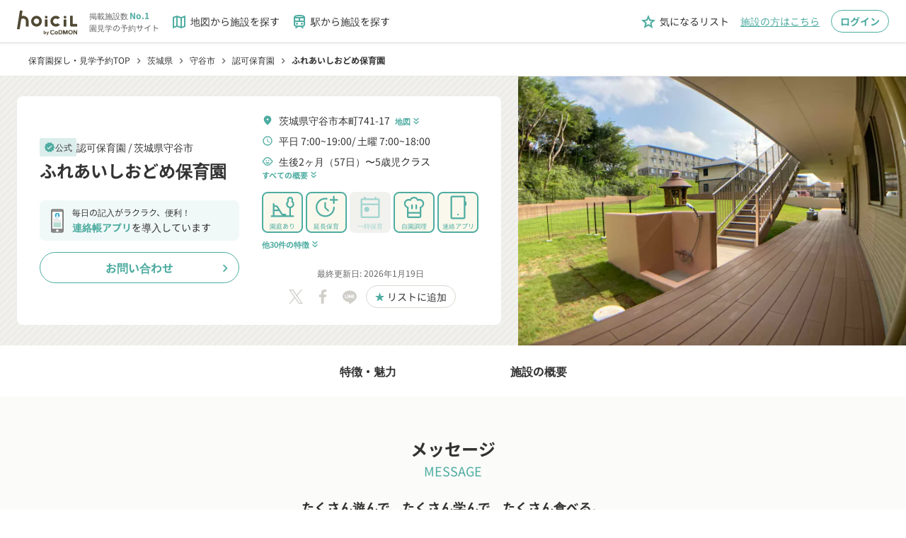

--- FILE ---
content_type: text/html;charset=utf-8
request_url: https://www.hoicil.com/f/kxuglo
body_size: 640997
content:
<!DOCTYPE html><html  lang="ja" prefix="og: http://ogp.me/ns#"><head><meta charset="utf-8">
<meta name="viewport" content="width=device-width, initial-scale=1">
<title>【公式】ふれあいしおどめ保育園 | 守谷市 | 認可保育園</title>
<script src="/scripts/account_engagement.js" async type="text/javascript"></script>
<style>@charset "UTF-8";*{box-sizing:border-box}abbr,address,article,aside,audio,b,blockquote,body,canvas,caption,cite,code,dd,del,details,dfn,div,dl,dt,em,fieldset,figcaption,figure,footer,form,h1,h2,h3,h4,h5,h6,header,hgroup,html,i,iframe,img,ins,kbd,label,legend,li,mark,menu,nav,object,ol,p,pre,q,samp,section,small,span,strong,sub,summary,sup,table,tbody,td,tfoot,th,thead,time,tr,ul,var,video{background:transparent;border:0;margin:0;outline:0;padding:0;vertical-align:baseline}body,pre{color:#333;font-family:Noto Sans JP,Hiragino Kaku Gothic Pro,YuGothic,Yu Gothic Medium,Yu Gothic,Meiryo,ＭＳ Ｐゴシック,sans-serif;font-size:16px;line-height:1.5}@media(-ms-high-contrast:none){body,pre{font-family:メイリオ,Meiryo,sans-serif}}@media(max-width:768px){body,pre{font-size:14px}}article,aside,details,figcaption,figure,footer,header,hgroup,menu,nav,section{display:block}nav ul{list-style:none}blockquote,q{quotes:none}blockquote:after,blockquote:before,q:after,q:before{content:"";content:none}a{background:transparent;color:inherit;font-size:100%;margin:0;padding:0;text-decoration:none;vertical-align:baseline}ins{text-decoration:none}ins,mark{background-color:#ff9;color:#000}mark{font-style:italic;font-weight:700}del{text-decoration:line-through}abbr[title],dfn[title]{border-bottom:1px dotted;cursor:help}table{border-collapse:collapse;border-spacing:0}hr{border:0;border-top:1px solid #ccc;display:block;height:1px;margin:1em 0;padding:0}input,select{vertical-align:middle}button,input,select,textarea{-webkit-appearance:none;-moz-appearance:none;appearance:none;background:none;border:none;border-radius:0;margin:0;outline:none;padding:0}input,textarea{font:14px Noto Sans JP,YakuHanJPs,游ゴシック体,YuGothic,游ゴシック,Yu Gothic,Hiragino sans,ヒラギノ角ゴシック,Hiragino Kaku Gothic ProN,Hiragino Kaku Gothic Pro,メイリオ,sans-serif}input[type=file]{align-items:baseline;-webkit-appearance:initial;-moz-appearance:initial;appearance:none;background-color:initial;border:initial;color:inherit;cursor:default;display:none;padding:initial;text-align:start!important}li,ul{list-style:none}</style>
<style>@font-face{font-display:block;font-family:Material Icons Outlined;font-style:normal;font-weight:400;src:url(/_nuxt/material-icons-outlined.DZhiGvEA.woff2) format("woff2"),url(/_nuxt/material-icons-outlined.BpWbwl2n.woff) format("woff")}.material-icons-outlined{display:inline-block;font-family:Material Icons Outlined;font-size:24px;font-style:normal;font-weight:400;letter-spacing:normal;line-height:1;text-transform:none;white-space:nowrap;word-wrap:normal;direction:ltr;-webkit-font-smoothing:antialiased;-moz-osx-font-smoothing:grayscale;font-feature-settings:"liga";text-rendering:optimizeLegibility}</style>
<style>@font-face{font-display:block;font-family:Material Icons Round;font-style:normal;font-weight:400;src:url(/_nuxt/material-icons-round.DrirKXBx.woff2) format("woff2"),url(/_nuxt/material-icons-round.BDlwx-sv.woff) format("woff")}.material-icons-round{display:inline-block;font-family:Material Icons Round;font-size:24px;font-style:normal;font-weight:400;letter-spacing:normal;line-height:1;text-transform:none;white-space:nowrap;word-wrap:normal;direction:ltr;-webkit-font-smoothing:antialiased;-moz-osx-font-smoothing:grayscale;font-feature-settings:"liga";text-rendering:optimizeLegibility}</style>
<style>@font-face{font-display:swap;font-family:Noto Sans JP;font-style:normal;font-weight:400;src:url(/_nuxt/Noto_Sans_JP-normal-400-text.D3TauSHf.woff2) format("woff2");unicode-range:u+25ee8,u+25f23,u+25f5c,u+25fd4,u+25fe0,u+25ffb,u+2600c,u+26017,u+26060,u+260ed,u+26222,u+2626a,u+26270,u+26286,u+2634c,u+26402,u+2667e,u+266b0,u+2671d,u+268dd,u+268ea,u+26951,u+2696f,u+26999,u+269dd,u+26a1e,u+26a58,u+26a8c,u+26ab7,u+26aff,u+26c29,u+26c73,u+26c9e,u+26cdd,u+26e40,u+26e65,u+26f94,u+26ff6-26ff8,u+270f4,u+2710d,u+27139,u+273da-273db,u+273fe,u+27410,u+27449,u+27614-27615,u+27631,u+27684,u+27693,u+2770e,u+27723,u+27752,u+278b2,u+27985,u+279b4,u+27a84,u+27bb3,u+27bbe,u+27bc7,u+27c3c,u+27cb8,u+27d73,u+27da0,u+27e10,u+27eaf,u+27fb7,u+2808a,u+280bb,u+28277,u+28282,u+282f3,u+283cd,u+2840c,u+28455,u+284dc,u+2856b,u+285c8-285c9,u+286d7,u+286fa,u+28946,u+28949,u+2896b,u+28987-28988,u+289ba-289bb,u+28a1e,u+28a29,u+28a43,u+28a71,u+28a99,u+28acd,u+28add,u+28ae4,u+28bc1,u+28bef,u+28cdd,u+28d10,u+28d71,u+28dfb,u+28e0f,u+28e17,u+28e1f,u+28e36,u+28e89,u+28eeb,u+28ef6,u+28f32,u+28ff8,u+292a0,u+292b1,u+29490,u+295cf,u+2967f,u+296f0,u+29719,u+29750,u+29810,u+298c6,u+29a72,u+29d4b,u+29ddb,u+29e15,u+29e3d,u+29e49,u+29e8a,u+29ec4,u+29edb,u+29ee9,u+29fce,u+29fd7,u+2a01a,u+2a02f,u+2a082,u+2a0f9,u+2a190,u+2a2b2,u+2a38c,u+2a437,u+2a5f1,u+2a602,u+2a61a,u+2a6b2,u+2a9e6,u+2b746,u+2b751,u+2b753,u+2b75a,u+2b75c,u+2b765,u+2b776-2b777,u+2b77c,u+2b782,u+2b789,u+2b78b,u+2b78e,u+2b794,u+2b7ac,u+2b7af,u+2b7bd,u+2b7c9,u+2b7cf,u+2b7d2,u+2b7d8,u+2b7f0,u+2b80d,u+2b817,u+2b81a,u+2d544,u+2e278,u+2e569,u+2e6ea,u+2f804,u+2f80f,u+2f815,u+2f818,u+2f81a,u+2f822,u+2f828,u+2f82c,u+2f833,u+2f83f,u+2f846,u+2f852,u+2f862,u+2f86d,u+2f873,u+2f877,u+2f884,u+2f899-2f89a,u+2f8a6,u+2f8ac,u+2f8b2,u+2f8b6,u+2f8d3,u+2f8db-2f8dc,u+2f8e1,u+2f8e5,u+2f8ea,u+2f8ed,u+2f8fc,u+2f903,u+2f90b,u+2f90f,u+2f91a,u+2f920-2f921,u+2f945,u+2f947,u+2f96c,u+2f995,u+2f9d0,u+2f9de-2f9df,u+2f9f4}@font-face{font-display:swap;font-family:Noto Sans JP;font-style:normal;font-weight:400;src:url(/_nuxt/Noto_Sans_JP-normal-400-text.D3TauSHf.woff2) format("woff2");unicode-range:u+1f235-1f23b,u+1f240-1f248,u+1f250-1f251,u+2000b,u+20089-2008a,u+200a2,u+200a4,u+200b0,u+200f5,u+20158,u+201a2,u+20213,u+2032b,u+20371,u+20381,u+203f9,u+2044a,u+20509,u+2053f,u+205b1,u+205d6,u+20611,u+20628,u+206ec,u+2074f,u+207c8,u+20807,u+2083a,u+208b9,u+2090e,u+2097c,u+20984,u+2099d,u+20a64,u+20ad3,u+20b1d,u+20b9f,u+20bb7,u+20d45,u+20d58,u+20de1,u+20e64,u+20e6d,u+20e95,u+20f5f,u+21201,u+2123d,u+21255,u+21274,u+2127b,u+212d7,u+212e4,u+212fd,u+2131b,u+21336,u+21344,u+213c4,u+2146d-2146e,u+215d7,u+21647,u+216b4,u+21706,u+21742,u+218bd,u+219c3,u+21a1a,u+21c56,u+21d2d,u+21d45,u+21d62,u+21d78,u+21d92,u+21d9c,u+21da1,u+21db7,u+21de0,u+21e33-21e34,u+21f1e,u+21f76,u+21ffa,u+2217b,u+22218,u+2231e,u+223ad,u+22609,u+226f3,u+2285b,u+228ab,u+2298f,u+22ab8,u+22b46,u+22b4f-22b50,u+22ba6,u+22c1d,u+22c24,u+22de1,u+22e42,u+22feb,u+231b6,u+231c3-231c4,u+231f5,u+23372,u+233cc,u+233d0,u+233d2-233d3,u+233d5,u+233da,u+233df,u+233e4,u+233fe,u+2344a-2344b,u+23451,u+23465,u+234e4,u+2355a,u+23594,u+235c4,u+23638-2363a,u+23647,u+2370c,u+2371c,u+2373f,u+23763-23764,u+237e7,u+237f1,u+237ff,u+23824,u+2383d,u+23a98,u+23c7f,u+23cbe,u+23cfe,u+23d00,u+23d0e,u+23d40,u+23dd3,u+23df9-23dfa,u+23f7e,u+2404b,u+24096,u+24103,u+241c6,u+241fe,u+242ee,u+243bc,u+243d0,u+24629,u+246a5,u+247f1,u+24896,u+248e9,u+24a4d,u+24b56,u+24b6f,u+24c16,u+24d14,u+24e04,u+24e0e,u+24e37,u+24e6a,u+24e8b,u+24ff2,u+2504a,u+25055,u+25122,u+251a9,u+251cd,u+251e5,u+2521e,u+2524c,u+2542e,u+2548e,u+254d9,u+2550e,u+255a7,u+2567f,u+25771,u+257a9,u+257b4,u+25874,u+259c4,u+259cc,u+259d4,u+25ad7,u+25ae3-25ae4,u+25af1,u+25bb2,u+25c4b,u+25c64,u+25da1,u+25e2e,u+25e56,u+25e62,u+25e65,u+25ec2,u+25ed8}@font-face{font-display:swap;font-family:Noto Sans JP;font-style:normal;font-weight:400;src:url(/_nuxt/Noto_Sans_JP-normal-400-text.D3TauSHf.woff2) format("woff2");unicode-range:u+ffd7,u+ffda-ffdc,u+ffe0-ffe2,u+ffe4,u+ffe6,u+ffe8-ffee,u+1f100-1f10c,u+1f110-1f16c,u+1f170-1f1ac,u+1f200-1f202,u+1f210-1f234}@font-face{font-display:swap;font-family:Noto Sans JP;font-style:normal;font-weight:400;src:url(/_nuxt/Noto_Sans_JP-normal-400-text.D3TauSHf.woff2) format("woff2");unicode-range:u+fa10,u+fa12-fa6d,u+fb00-fb04,u+fe10-fe19,u+fe30-fe42,u+fe44-fe52,u+fe54-fe66,u+fe68-fe6b,u+ff02,u+ff04,u+ff07,u+ff51,u+ff5b,u+ff5d,u+ff5f-ff60,u+ff66,u+ff69,u+ff87,u+ffa1-ffbe,u+ffc2-ffc7,u+ffca-ffcf,u+ffd2-ffd6}@font-face{font-display:swap;font-family:Noto Sans JP;font-style:normal;font-weight:400;src:url(/_nuxt/Noto_Sans_JP-normal-400-text.D3TauSHf.woff2) format("woff2");unicode-range:u+f92d-f959,u+f95b-f9f2,u+f9f4-fa0b,u+fa0e-fa0f}@font-face{font-display:swap;font-family:Noto Sans JP;font-style:normal;font-weight:400;src:url(/_nuxt/Noto_Sans_JP-normal-400-text.D3TauSHf.woff2) format("woff2");unicode-range:u+9e8b-9e8c,u+9e8e-9e8f,u+9e91-9e92,u+9e95-9e96,u+9e98,u+9e9b,u+9e9d-9e9e,u+9ea4-9ea5,u+9ea8-9eaa,u+9eac-9eb0,u+9eb3-9eb5,u+9eb8,u+9ebc-9ebf,u+9ec3,u+9ec6,u+9ec8,u+9ecb-9ecd,u+9ecf-9ed1,u+9ed4-9ed5,u+9ed8,u+9edb-9ee0,u+9ee4-9ee5,u+9ee7-9ee8,u+9eec-9ef2,u+9ef4-9ef9,u+9efb-9eff,u+9f02-9f03,u+9f07-9f09,u+9f0e-9f12,u+9f14-9f17,u+9f19-9f1b,u+9f1f-9f22,u+9f26,u+9f2a-9f2c,u+9f2f,u+9f31-9f32,u+9f34,u+9f37,u+9f39-9f3a,u+9f3c-9f3f,u+9f41,u+9f43-9f47,u+9f4a,u+9f4e-9f50,u+9f52-9f58,u+9f5a,u+9f5d-9f61,u+9f63,u+9f66-9f6a,u+9f6c-9f73,u+9f75-9f77,u+9f7a,u+9f7d,u+9f7f,u+9f8f-9f92,u+9f94-9f97,u+9f99,u+9f9c-9fa3,u+9fa5,u+9fb4,u+9fbc-9fc2,u+9fc4,u+9fc6,u+9fcc,u+f900-f92c}@font-face{font-display:swap;font-family:Noto Sans JP;font-style:normal;font-weight:400;src:url(/_nuxt/Noto_Sans_JP-normal-400-text.D3TauSHf.woff2) format("woff2");unicode-range:u+9c3e,u+9c41,u+9c43-9c4a,u+9c4e-9c50,u+9c52-9c54,u+9c56,u+9c58,u+9c5a-9c61,u+9c63,u+9c65,u+9c67-9c6b,u+9c6d-9c6e,u+9c70,u+9c72,u+9c75-9c78,u+9c7a-9c7c,u+9ce6-9ce7,u+9ceb-9cec,u+9cf0,u+9cf2,u+9cf6-9cf7,u+9cf9,u+9d02-9d03,u+9d06-9d09,u+9d0b,u+9d0e,u+9d11-9d12,u+9d15,u+9d17-9d18,u+9d1b-9d1f,u+9d23,u+9d26,u+9d2a-9d2c,u+9d2f-9d30,u+9d32-9d34,u+9d3a,u+9d3c-9d3f,u+9d41-9d48,u+9d4a,u+9d50-9d54,u+9d59,u+9d5d-9d65,u+9d69-9d6c,u+9d6f-9d70,u+9d72-9d73,u+9d76-9d77,u+9d7a-9d7c,u+9d7e,u+9d83-9d84,u+9d86-9d87,u+9d89-9d8a,u+9d8d-9d8e,u+9d92-9d93,u+9d95-9d9a,u+9da1,u+9da4,u+9da9-9dac,u+9dae,u+9db1-9db2,u+9db5,u+9db8-9dbd,u+9dbf-9dc4,u+9dc6-9dc7,u+9dc9-9dca,u+9dcf,u+9dd3-9dd7,u+9dd9-9dda,u+9dde-9de0,u+9de3,u+9de5-9de7,u+9de9,u+9deb,u+9ded-9df0,u+9df3-9df4,u+9df8,u+9dfd-9dfe,u+9e02,u+9e07,u+9e0a,u+9e0d-9e0e,u+9e10-9e12,u+9e15-9e16,u+9e19-9e1f,u+9e75,u+9e79-9e7d,u+9e80-9e85,u+9e87-9e88}@font-face{font-display:swap;font-family:Noto Sans JP;font-style:normal;font-weight:400;src:url(/_nuxt/Noto_Sans_JP-normal-400-text.D3TauSHf.woff2) format("woff2");unicode-range:u+9ae5-9ae7,u+9ae9,u+9aeb-9aec,u+9aee-9aef,u+9af1-9af5,u+9af7,u+9af9-9afb,u+9afd,u+9aff-9b06,u+9b08-9b09,u+9b0b-9b0e,u+9b10,u+9b12,u+9b16,u+9b18-9b1d,u+9b1f-9b20,u+9b22-9b23,u+9b25-9b2f,u+9b32-9b35,u+9b37,u+9b39-9b3b,u+9b3d,u+9b43-9b44,u+9b48,u+9b4b-9b4f,u+9b51,u+9b55-9b58,u+9b5b,u+9b5e,u+9b61,u+9b63,u+9b65-9b66,u+9b68,u+9b6a-9b6f,u+9b72-9b79,u+9b7f-9b80,u+9b83-9b87,u+9b89-9b8b,u+9b8d,u+9b8f-9b94,u+9b96-9b97,u+9b9a,u+9b9d-9ba0,u+9ba6-9ba7,u+9ba9-9baa,u+9bac,u+9bb0-9bb2,u+9bb4,u+9bb7-9bb9,u+9bbb-9bbc,u+9bbe-9bc1,u+9bc6-9bc8,u+9bca,u+9bce-9bd2,u+9bd4,u+9bd7-9bd8,u+9bdd,u+9bdf,u+9be1-9be5,u+9be7,u+9bea-9beb,u+9bee-9bf3,u+9bf5,u+9bf7-9bfa,u+9bfd,u+9bff-9c00,u+9c02,u+9c04,u+9c06,u+9c08-9c0d,u+9c0f-9c16,u+9c18-9c1e,u+9c21-9c2a,u+9c2d-9c32,u+9c35-9c37,u+9c39-9c3a,u+9c3d}@font-face{font-display:swap;font-family:Noto Sans JP;font-style:normal;font-weight:400;src:url(/_nuxt/Noto_Sans_JP-normal-400-text.D3TauSHf.woff2) format("woff2");unicode-range:u+98eb,u+98ed-98ee,u+98f0-98f1,u+98f3,u+98f6,u+9902,u+9907-9909,u+9911-9912,u+9914-9918,u+991a-9922,u+9924,u+9926-9927,u+992b-992c,u+992e,u+9931-9935,u+9939-993e,u+9940-9942,u+9945-9949,u+994b-994e,u+9950-9952,u+9954-9955,u+9958-9959,u+995b-995c,u+995e-9960,u+9963,u+9997-9998,u+999b,u+999d-999f,u+99a3,u+99a5-99a6,u+99a8,u+99ad-99ae,u+99b0-99b2,u+99b5,u+99b9-99ba,u+99bc-99bd,u+99bf,u+99c1,u+99c3,u+99c8-99c9,u+99d1,u+99d3-99d5,u+99d8-99df,u+99e1-99e2,u+99e7,u+99ea-99ee,u+99f0-99f2,u+99f4-99f5,u+99f8-99f9,u+99fb-99fe,u+9a01-9a05,u+9a08,u+9a0a-9a0c,u+9a0f-9a11,u+9a16,u+9a1a,u+9a1e,u+9a20,u+9a22-9a24,u+9a27,u+9a2b,u+9a2d-9a2e,u+9a31,u+9a33,u+9a35-9a38,u+9a3e,u+9a40-9a45,u+9a47,u+9a4a-9a4e,u+9a51-9a52,u+9a54-9a58,u+9a5b,u+9a5d,u+9a5f,u+9a62,u+9a64-9a65,u+9a69-9a6c,u+9aaa,u+9aac-9ab0,u+9ab2,u+9ab4-9ab7,u+9ab9,u+9abb-9ac1,u+9ac3,u+9ac6,u+9ac8,u+9ace-9ad3,u+9ad5-9ad7,u+9adb-9adc,u+9ade-9ae0,u+9ae2-9ae4}@font-face{font-display:swap;font-family:Noto Sans JP;font-style:normal;font-weight:400;src:url(/_nuxt/Noto_Sans_JP-normal-400-text.D3TauSHf.woff2) format("woff2");unicode-range:u+971d,u+9721-9724,u+9728,u+972a,u+9730-9731,u+9733,u+9736,u+9738-9739,u+973b,u+973d-973e,u+9741-9744,u+9746-974a,u+974d-974f,u+9751,u+9755,u+9757-9758,u+975a-975c,u+9760-9761,u+9763-9764,u+9766-9768,u+976a-976b,u+976e,u+9771,u+9773,u+9776-977d,u+977f-9781,u+9785-9786,u+9789,u+978b,u+978f-9790,u+9795-9797,u+9799-979a,u+979c,u+979e-97a0,u+97a2-97a3,u+97a6,u+97a8,u+97ab-97ac,u+97ae,u+97b1-97b6,u+97b8-97ba,u+97bc,u+97be-97bf,u+97c1,u+97c3-97ce,u+97d0-97d1,u+97d4,u+97d7-97d9,u+97db-97de,u+97e0-97e1,u+97e4,u+97e6,u+97ed-97ef,u+97f1-97f2,u+97f4-97f8,u+97fa,u+9804,u+9807,u+980a,u+980c-980f,u+9814,u+9816-9817,u+9819-981a,u+981c,u+981e,u+9820-9821,u+9823-9826,u+982b,u+982e-9830,u+9832-9835,u+9837,u+9839,u+983d-983e,u+9844,u+9846-9847,u+984a-984b,u+984f,u+9851-9853,u+9856-9857,u+9859-985b,u+9862-9863,u+9865-9866,u+986a-986c,u+986f-9871,u+9873-9875,u+98aa-98ab,u+98ad-98ae,u+98b0-98b1,u+98b4,u+98b6-98b8,u+98ba-98bc,u+98bf,u+98c2-98c8,u+98cb-98cc,u+98ce,u+98dc,u+98de,u+98e0-98e1,u+98e3,u+98e5-98e7,u+98e9-98ea}@font-face{font-display:swap;font-family:Noto Sans JP;font-style:normal;font-weight:400;src:url(/_nuxt/Noto_Sans_JP-normal-400-text.D3TauSHf.woff2) format("woff2");unicode-range:u+944a,u+944c,u+9452-9453,u+9455,u+9459-945c,u+945e-9463,u+9468,u+946a-946b,u+946d-9472,u+9475,u+9477,u+947c-947f,u+9481,u+9483-9485,u+9578-9579,u+957e-957f,u+9582,u+9584,u+9586-9588,u+958a,u+958c-958f,u+9592,u+9594,u+9596,u+9598-9599,u+959d-95a1,u+95a4,u+95a6-95a9,u+95ab-95ad,u+95b1,u+95b4,u+95b6,u+95b9-95bf,u+95c3,u+95c6,u+95c8-95cd,u+95d0-95d6,u+95d9-95da,u+95dc-95e2,u+95e4-95e6,u+95e8,u+961d-961e,u+9621-9622,u+9624-9626,u+9628,u+962c,u+962e-962f,u+9631,u+9633-9634,u+9637-963a,u+963c-963d,u+9641-9642,u+964b-964c,u+964f,u+9652,u+9654,u+9656-9658,u+965c-965f,u+9661,u+9666,u+966a,u+966c,u+966e,u+9672,u+9674,u+9677,u+967b-967c,u+967e-967f,u+9681-9684,u+9689,u+968b,u+968d,u+9691,u+9695-9698,u+969a,u+969d,u+969f,u+96a4-96aa,u+96ae-96b4,u+96b6,u+96b8-96bb,u+96bd,u+96c1,u+96c9-96cb,u+96cd-96ce,u+96d2,u+96d5-96d6,u+96d8-96da,u+96dc-96df,u+96e9,u+96ef,u+96f1,u+96f9-96fa,u+9702-9706,u+9708-9709,u+970d-970f,u+9711,u+9713-9714,u+9716,u+9719-971b}@font-face{font-display:swap;font-family:Noto Sans JP;font-style:normal;font-weight:400;src:url(/_nuxt/Noto_Sans_JP-normal-400-text.D3TauSHf.woff2) format("woff2");unicode-range:u+92bc-92bd,u+92bf-92c3,u+92c5-92c8,u+92cb-92d0,u+92d2-92d3,u+92d5,u+92d7-92d9,u+92dc-92dd,u+92df-92e1,u+92e3-92e5,u+92e7-92ea,u+92ec,u+92ee,u+92f0,u+92f2,u+92f7-92fb,u+92ff-9300,u+9302,u+9304,u+9308,u+930d,u+930f-9311,u+9314-9315,u+9318-931a,u+931c-931f,u+9321-9325,u+9327-932b,u+932e,u+9333-9337,u+933a-933b,u+9344,u+9347-934a,u+934d,u+9350-9352,u+9354-9358,u+935a,u+935c,u+935e,u+9360,u+9364-9365,u+9367,u+9369-936d,u+936f-9371,u+9373-9374,u+9376,u+937a,u+937d-9382,u+9388,u+938a-938b,u+938d,u+938f,u+9392,u+9394-9395,u+9397-9398,u+939a-939b,u+939e,u+93a1,u+93a3-93a4,u+93a6,u+93a8-93a9,u+93ab-93ad,u+93b0,u+93b4-93b6,u+93b9-93bb,u+93c1,u+93c3-93cd,u+93d0-93d1,u+93d3,u+93d6-93d9,u+93dc-93df,u+93e2,u+93e4-93e8,u+93f1,u+93f5,u+93f7-93fb,u+93fd,u+9401-9404,u+9407-9409,u+940d-9410,u+9413-9417,u+9419-941a,u+941f,u+9421,u+942b,u+942e-942f,u+9431-9434,u+9436,u+9438,u+943a-943b,u+943d,u+943f,u+9441,u+9443-9445,u+9448}@font-face{font-display:swap;font-family:Noto Sans JP;font-style:normal;font-weight:400;src:url(/_nuxt/Noto_Sans_JP-normal-400-text.D3TauSHf.woff2) format("woff2");unicode-range:u+9143,u+9146-914c,u+914f,u+9153,u+9156-915b,u+9161,u+9163-9165,u+9167,u+9169,u+916d,u+9172-9174,u+9179-917b,u+9181-9183,u+9185-9187,u+9189-918b,u+918e,u+9191,u+9193-9195,u+9197-9198,u+919e,u+91a1-91a2,u+91a6,u+91a8,u+91aa-91b6,u+91ba-91bd,u+91bf-91c6,u+91c9,u+91cb,u+91d0,u+91d3-91d4,u+91d6-91d7,u+91d9-91db,u+91de-91df,u+91e1,u+91e4-91e6,u+91e9-91ea,u+91ec-91f1,u+91f5-91f7,u+91f9,u+91fb-91fd,u+91ff-9201,u+9204-9207,u+9209-920a,u+920c,u+920e,u+9210-9218,u+921c-921e,u+9223-9226,u+9228-9229,u+922c,u+922e-9230,u+9233,u+9235-923a,u+923c,u+923e-9240,u+9242-9243,u+9245-924b,u+924d-9251,u+9256-925a,u+925c-925e,u+9260-9261,u+9264-9269,u+926e-9270,u+9275-9279,u+927b-927f,u+9288-928a,u+928d-928e,u+9291-9293,u+9295-9297,u+9299,u+929b-929c,u+929f-92a0,u+92a4-92a5,u+92a7-92a8,u+92ab,u+92af,u+92b2-92b3,u+92b6-92bb}@font-face{font-display:swap;font-family:Noto Sans JP;font-style:normal;font-weight:400;src:url(/_nuxt/Noto_Sans_JP-normal-400-text.D3TauSHf.woff2) format("woff2");unicode-range:u+8f52-8f55,u+8f57-8f58,u+8f5c-8f5e,u+8f61-8f66,u+8f9c-8f9d,u+8f9f-8fa2,u+8fa4-8fa8,u+8fad-8faf,u+8fb4-8fb8,u+8fbe,u+8fc0-8fc2,u+8fc6,u+8fc8,u+8fca-8fcb,u+8fcd,u+8fd0,u+8fd2-8fd3,u+8fd5,u+8fda,u+8fe0,u+8fe2-8fe5,u+8fe8-8fea,u+8fed-8fef,u+8ff1,u+8ff4-8ff6,u+8ff8-8ffb,u+8ffe,u+9002,u+9004-9005,u+9008,u+900b-900e,u+9011,u+9013,u+9015-9016,u+9018,u+901b,u+901e,u+9021,u+9027-902a,u+902c-902d,u+902f,u+9033-9037,u+9039,u+903c,u+903e-903f,u+9041,u+9043-9044,u+9049,u+904c,u+904f-9052,u+9056,u+9058,u+905b-905e,u+9062,u+9066-9068,u+906c,u+906f-9070,u+9072,u+9074,u+9076,u+9079,u+9080-9083,u+9085,u+9087-9088,u+908b-908c,u+908e-9090,u+9095,u+9097-9099,u+909b,u+90a0-90a2,u+90a5,u+90a8,u+90af-90b6,u+90bd-90be,u+90c3-90c5,u+90c7-90c9,u+90cc,u+90d2,u+90d5,u+90d7-90d9,u+90db-90df,u+90e2,u+90e4-90e5,u+90eb,u+90ef-90f0,u+90f2,u+90f4,u+90f6,u+90fe-9100,u+9102,u+9104-9106,u+9108,u+910d,u+9110,u+9112,u+9114-911a,u+911c,u+911e,u+9120,u+9122-9123,u+9125,u+9127,u+9129,u+912d-9132,u+9134,u+9136-9137,u+9139-913a,u+913c-913d}@font-face{font-display:swap;font-family:Noto Sans JP;font-style:normal;font-weight:400;src:url(/_nuxt/Noto_Sans_JP-normal-400-text.D3TauSHf.woff2) format("woff2");unicode-range:u+8dc0,u+8dc2,u+8dc5-8dc8,u+8dca-8dcc,u+8dce-8dcf,u+8dd1,u+8dd4-8dd7,u+8dd9-8ddb,u+8ddf,u+8de3-8de5,u+8de7,u+8dea-8dec,u+8df0-8df2,u+8df4,u+8dfc-8dfd,u+8dff,u+8e01,u+8e04-8e06,u+8e08-8e09,u+8e0b-8e0c,u+8e10-8e11,u+8e14,u+8e16,u+8e1d-8e23,u+8e26-8e27,u+8e30-8e31,u+8e33-8e39,u+8e3d,u+8e40-8e42,u+8e44,u+8e47-8e50,u+8e54-8e55,u+8e59,u+8e5b-8e64,u+8e69,u+8e6c-8e6d,u+8e6f-8e72,u+8e75-8e77,u+8e79-8e7c,u+8e81-8e85,u+8e89,u+8e8b,u+8e90-8e95,u+8e98-8e9b,u+8e9d-8e9e,u+8ea1-8ea2,u+8ea7,u+8ea9-8eaa,u+8eac-8eb1,u+8eb3,u+8eb5-8eb6,u+8eba-8ebb,u+8ebe,u+8ec0-8ec1,u+8ec3-8ec8,u+8ecb,u+8ecf,u+8ed1,u+8ed4,u+8edb-8edc,u+8ee3,u+8ee8,u+8eeb,u+8eed-8eee,u+8ef0-8ef1,u+8ef7,u+8ef9-8efc,u+8efe,u+8f00,u+8f02,u+8f05,u+8f07-8f08,u+8f0a,u+8f0f-8f10,u+8f12-8f13,u+8f15-8f19,u+8f1b-8f1c,u+8f1e-8f21,u+8f23,u+8f25-8f28,u+8f2b-8f2f,u+8f33-8f37,u+8f39-8f3b,u+8f3e,u+8f40-8f43,u+8f45-8f47,u+8f49-8f4a,u+8f4c-8f4f,u+8f51}@font-face{font-display:swap;font-family:Noto Sans JP;font-style:normal;font-weight:400;src:url(/_nuxt/Noto_Sans_JP-normal-400-text.D3TauSHf.woff2) format("woff2");unicode-range:u+8b2d,u+8b30,u+8b37,u+8b3c,u+8b3e,u+8b41-8b46,u+8b48-8b49,u+8b4c-8b4f,u+8b51-8b54,u+8b56,u+8b59,u+8b5b,u+8b5e-8b5f,u+8b63,u+8b69,u+8b6b-8b6d,u+8b6f,u+8b71,u+8b74,u+8b76,u+8b78-8b79,u+8b7c-8b81,u+8b84-8b85,u+8b8a-8b8f,u+8b92-8b96,u+8b99-8b9a,u+8b9c-8ba0,u+8c38-8c3a,u+8c3d-8c3f,u+8c41,u+8c45,u+8c47-8c49,u+8c4b-8c4c,u+8c4e-8c51,u+8c53-8c55,u+8c57-8c59,u+8c5b,u+8c5d,u+8c62-8c64,u+8c66,u+8c68-8c69,u+8c6b-8c6d,u+8c73,u+8c75-8c76,u+8c78,u+8c7a-8c7c,u+8c7e,u+8c82,u+8c85-8c87,u+8c89-8c8b,u+8c8d-8c8e,u+8c90,u+8c92-8c94,u+8c98-8c99,u+8c9b-8c9c,u+8c9f,u+8ca4,u+8cad-8cae,u+8cb2-8cb3,u+8cb6,u+8cb9-8cba,u+8cbd,u+8cc1-8cc2,u+8cc4-8cc6,u+8cc8-8cc9,u+8ccb,u+8ccd-8ccf,u+8cd2,u+8cd5-8cd6,u+8cd9-8cda,u+8cdd,u+8ce1,u+8ce3-8ce4,u+8ce6,u+8ce8,u+8cec,u+8cef-8cf2,u+8cf4-8cf5,u+8cf7-8cf8,u+8cfa-8cfb,u+8cfd-8cff,u+8d01,u+8d03-8d04,u+8d07,u+8d09-8d0b,u+8d0d-8d10,u+8d12-8d14,u+8d16-8d17,u+8d1b-8d1d,u+8d65,u+8d67,u+8d69,u+8d6b-8d6e,u+8d71,u+8d73,u+8d76,u+8d7f,u+8d81-8d82,u+8d84,u+8d88,u+8d8d,u+8d90-8d91,u+8d95,u+8d99,u+8d9e-8da0,u+8da6,u+8da8,u+8dab-8dac,u+8daf,u+8db2,u+8db5,u+8db7,u+8db9-8dbc,u+8dbe}@font-face{font-display:swap;font-family:Noto Sans JP;font-style:normal;font-weight:400;src:url(/_nuxt/Noto_Sans_JP-normal-400-text.D3TauSHf.woff2) format("woff2");unicode-range:u+8973-8975,u+8977,u+897a-897e,u+8980,u+8983,u+8988-898a,u+898d,u+8990,u+8993-8995,u+8998,u+899b-899c,u+899f-89a1,u+89a5-89a6,u+89a9,u+89ac,u+89af-89b0,u+89b2,u+89b4-89b7,u+89ba,u+89bc-89bd,u+89bf-89c1,u+89d4-89d8,u+89da,u+89dc-89dd,u+89e5,u+89e7,u+89e9,u+89eb,u+89ed,u+89f1,u+89f3-89f4,u+89f6,u+89f8-89f9,u+89fd,u+89ff,u+8a01,u+8a04-8a05,u+8a07,u+8a0c,u+8a0f-8a12,u+8a14-8a16,u+8a1b,u+8a1d-8a1e,u+8a20-8a22,u+8a24-8a26,u+8a2b-8a2c,u+8a2f,u+8a35-8a37,u+8a3b,u+8a3d-8a3e,u+8a40-8a41,u+8a43,u+8a45-8a49,u+8a4d-8a4e,u+8a51-8a54,u+8a56-8a58,u+8a5b-8a5d,u+8a61-8a62,u+8a65,u+8a67,u+8a6c-8a6d,u+8a75-8a77,u+8a79-8a7c,u+8a7e-8a80,u+8a82-8a86,u+8a8b,u+8a8f-8a92,u+8a96-8a97,u+8a99-8a9a,u+8a9f,u+8aa1,u+8aa3,u+8aa5-8aaa,u+8aae-8aaf,u+8ab3,u+8ab6-8ab7,u+8abb-8abc,u+8abe,u+8ac2-8ac4,u+8ac6,u+8ac8-8aca,u+8acc-8acd,u+8ad0-8ad1,u+8ad3-8ad5,u+8ad7,u+8ada-8ae2,u+8ae4,u+8ae7,u+8aeb-8aec,u+8aee,u+8af0-8af1,u+8af3-8af7,u+8afa,u+8afc,u+8aff,u+8b01-8b02,u+8b04-8b07,u+8b0a-8b0d,u+8b0f-8b11,u+8b14,u+8b16,u+8b1a,u+8b1c,u+8b1e-8b20,u+8b26,u+8b28,u+8b2b-8b2c}@font-face{font-display:swap;font-family:Noto Sans JP;font-style:normal;font-weight:400;src:url(/_nuxt/Noto_Sans_JP-normal-400-text.D3TauSHf.woff2) format("woff2");unicode-range:u+87e2-87e6,u+87ea-87ed,u+87ef,u+87f1,u+87f3,u+87f5-87f8,u+87fa-87fb,u+87fe-87ff,u+8801,u+8803,u+8805-8807,u+8809-880b,u+880d-8816,u+8818-881c,u+881e-881f,u+8821-8822,u+8827-8828,u+882d-882e,u+8830-8832,u+8835-8836,u+8839-883c,u+8841-8845,u+8848-884b,u+884d-884e,u+8851-8852,u+8855-8856,u+8858-885a,u+885c,u+885e-8860,u+8862,u+8864,u+8869,u+886b,u+886e-886f,u+8871-8872,u+8875,u+8877,u+8879,u+887b,u+887d-887e,u+8880-8882,u+8888,u+888d,u+8892,u+8897-889c,u+889e-88a0,u+88a2,u+88a4,u+88a8,u+88aa,u+88ae,u+88b0-88b1,u+88b5,u+88b7,u+88ba,u+88bc-88c0,u+88c3-88c4,u+88c6,u+88ca-88ce,u+88d1-88d4,u+88d8-88d9,u+88db,u+88dd-88e1,u+88e7-88e8,u+88ef-88f2,u+88f4-88f5,u+88f7,u+88f9,u+88fc,u+8901-8902,u+8904,u+8906,u+890a,u+890c-890f,u+8913,u+8915-8916,u+8918-891a,u+891c-891e,u+8920,u+8925-8928,u+892a-892b,u+8930-8932,u+8935-893b,u+893e,u+8940-8946,u+8949,u+894c-894d,u+894f,u+8952,u+8956-8957,u+895a-895c,u+895e,u+8960-8964,u+8966,u+896a-896b,u+896d-8970}@font-face{font-display:swap;font-family:Noto Sans JP;font-style:normal;font-weight:400;src:url(/_nuxt/Noto_Sans_JP-normal-400-text.D3TauSHf.woff2) format("woff2");unicode-range:u+8655-8659,u+865b,u+865d-8664,u+8667,u+8669,u+866c,u+866f,u+8671,u+8675-8677,u+867a-867b,u+867d,u+8687-8689,u+868b-868d,u+8691,u+8693,u+8695-8696,u+8698,u+869a,u+869c-869d,u+86a1,u+86a3-86a4,u+86a6-86ab,u+86ad,u+86af-86b1,u+86b3-86b9,u+86bf-86c1,u+86c3-86c6,u+86c9,u+86cb,u+86ce,u+86d1-86d2,u+86d4-86d5,u+86d7,u+86da,u+86dc,u+86de-86e0,u+86e3-86e7,u+86e9,u+86ec-86ed,u+86ef,u+86f8-86fe,u+8700,u+8703-870b,u+870d-8714,u+8719-871a,u+871e-871f,u+8721-8723,u+8725,u+8728-8729,u+872e-872f,u+8731-8732,u+8734,u+8737,u+8739-8740,u+8743,u+8745,u+8749,u+874b-874e,u+8751,u+8753,u+8755,u+8757-8759,u+875d,u+875f-8761,u+8763-8766,u+8768,u+876a,u+876e-876f,u+8771-8772,u+8774,u+8778,u+877b-877c,u+877f,u+8782-8789,u+878b-878c,u+878e,u+8790,u+8793,u+8795,u+8797-8799,u+879e-87a0,u+87a2-87a3,u+87a7,u+87ab-87af,u+87b1,u+87b3,u+87b5,u+87bb,u+87bd-87c1,u+87c4,u+87c6-87cb,u+87ce,u+87d0,u+87d2,u+87d5-87d6,u+87d9-87da,u+87dc,u+87df-87e0}@font-face{font-display:swap;font-family:Noto Sans JP;font-style:normal;font-weight:400;src:url(/_nuxt/Noto_Sans_JP-normal-400-text.D3TauSHf.woff2) format("woff2");unicode-range:u+84b4,u+84b9-84bb,u+84bd-84c2,u+84c6-84ca,u+84cc-84d1,u+84d3,u+84d6,u+84d9-84da,u+84dc,u+84e7,u+84ea,u+84ec,u+84ef-84f2,u+84f4,u+84f7,u+84fa-84fd,u+84ff-8500,u+8502-8503,u+8506-8507,u+850c,u+850e,u+8510,u+8514-8515,u+8517-8518,u+851a-851c,u+851e-851f,u+8521-8525,u+8527,u+852a-852c,u+852f,u+8532-8534,u+8536,u+853e-8541,u+8543,u+8546,u+8548,u+854a-854b,u+854f-8553,u+8555-855a,u+855c-8564,u+8569-856b,u+856d,u+856f,u+8577,u+8579-857b,u+857d-8581,u+8585-8586,u+8588-858c,u+858f-8591,u+8593,u+8597-8598,u+859b-859d,u+859f-85a0,u+85a2,u+85a4-85a5,u+85a7-85a8,u+85ad-85b0,u+85b4,u+85b6-85ba,u+85bc-85bf,u+85c1-85c2,u+85c7,u+85c9-85cb,u+85ce-85d0,u+85d5,u+85d8-85da,u+85dc,u+85df-85e1,u+85e5-85e6,u+85e8,u+85ed,u+85f3-85f4,u+85f6-85f7,u+85f9-85fa,u+85fc,u+85fe-8600,u+8602,u+8604-8606,u+860a-860b,u+860d-860e,u+8610-8613,u+8616-861b,u+861e,u+8621-8622,u+8624,u+8627,u+8629,u+862f-8630,u+8636,u+8638-863a,u+863c-863d,u+863f-8642,u+8646,u+864d,u+8652-8654}@font-face{font-display:swap;font-family:Noto Sans JP;font-style:normal;font-weight:400;src:url(/_nuxt/Noto_Sans_JP-normal-400-text.D3TauSHf.woff2) format("woff2");unicode-range:u+82e8,u+82ea,u+82ed,u+82ef,u+82f3-82f4,u+82f6-82f7,u+82f9,u+82fb,u+82fd-82fe,u+8300-8301,u+8303,u+8306-8308,u+830a-830c,u+8316-8318,u+831b,u+831d-831f,u+8321-8323,u+832b-8335,u+8337,u+833a,u+833c-833d,u+8340,u+8342-8347,u+834a,u+834d-8351,u+8353-8357,u+835a,u+8362-8363,u+8370,u+8373,u+8375,u+8378,u+837c-837d,u+837f-8380,u+8382,u+8384-8387,u+838a,u+838d-838e,u+8392-8396,u+8398-83a0,u+83a2,u+83a6-83ad,u+83b1,u+83b5,u+83bd-83c1,u+83c7,u+83c9,u+83ce-83d1,u+83d4,u+83d6,u+83d8,u+83dd,u+83df-83e1,u+83e5,u+83e8,u+83ea-83eb,u+83f0,u+83f2,u+83f4,u+83f6-83f9,u+83fb-83fd,u+8401,u+8403-8404,u+8406-8407,u+840a-840b,u+840d,u+840f,u+8411,u+8413,u+8415,u+8417,u+8419,u+8420,u+8422,u+842a,u+842f,u+8431,u+8435,u+8438-8439,u+843c,u+8445-8448,u+844a,u+844d-844f,u+8451-8452,u+8456,u+8458-845a,u+845c,u+845f-8462,u+8464-8467,u+8469-846b,u+846d-8470,u+8473-8474,u+8476-847a,u+847c-847d,u+8481-8482,u+8484-8485,u+848b,u+8490,u+8492-8493,u+8495,u+8497,u+849c,u+849e-849f,u+84a1,u+84a6,u+84a8-84aa,u+84ad,u+84af,u+84b1}@font-face{font-display:swap;font-family:Noto Sans JP;font-style:normal;font-weight:400;src:url(/_nuxt/Noto_Sans_JP-normal-400-text.D3TauSHf.woff2) format("woff2");unicode-range:u+814a,u+814c,u+8151-8153,u+8157,u+815f-8161,u+8165-8169,u+816d-816f,u+8171,u+8173-8174,u+8177,u+8180-8186,u+8188,u+818a-818b,u+818e,u+8190,u+8193,u+8195-8196,u+8198,u+819b,u+819e,u+81a0,u+81a2,u+81a4,u+81a9,u+81ae,u+81b0,u+81b2,u+81b4-81b5,u+81b8,u+81ba-81bb,u+81bd-81be,u+81c0-81c3,u+81c5-81c6,u+81c8-81cb,u+81cd-81cf,u+81d1,u+81d5-81db,u+81dd-81e1,u+81e4-81e5,u+81e7,u+81eb-81ec,u+81ef-81f2,u+81f5-81f6,u+81f8-81fb,u+81fd-8205,u+8209-820b,u+820d,u+820f,u+8212-8214,u+8216,u+8219-821d,u+8221-8222,u+8228-8229,u+822b,u+822e,u+8232-8235,u+8237-8238,u+823a,u+823c,u+8240,u+8243-8246,u+8249,u+824b,u+824e-824f,u+8251,u+8256-825a,u+825c-825d,u+825f-8260,u+8262-8264,u+8267-8268,u+826a-826b,u+826d-826e,u+8271,u+8274,u+8277,u+8279,u+827b,u+827d-8281,u+8283-8284,u+8287,u+8289-828a,u+828d-828e,u+8291-8294,u+8296,u+8298-829b,u+829f-82a1,u+82a3-82a4,u+82a7-82ac,u+82ae,u+82b0,u+82b2,u+82b4,u+82b7,u+82ba-82bc,u+82be-82bf,u+82c5-82c6,u+82d0,u+82d2-82d3,u+82d5,u+82d9-82da,u+82dc,u+82de-82e4,u+82e7}@font-face{font-display:swap;font-family:Noto Sans JP;font-style:normal;font-weight:400;src:url(/_nuxt/Noto_Sans_JP-normal-400-text.D3TauSHf.woff2) format("woff2");unicode-range:u+7f77-7f79,u+7f7d-7f80,u+7f82-7f83,u+7f86-7f88,u+7f8b-7f8d,u+7f8f-7f91,u+7f94,u+7f96-7f97,u+7f9a,u+7f9c-7f9d,u+7fa1-7fa3,u+7fa6,u+7faa,u+7fad-7faf,u+7fb2,u+7fb4,u+7fb6,u+7fb8-7fb9,u+7fbc,u+7fbf-7fc0,u+7fc3,u+7fc5-7fc6,u+7fc8,u+7fca,u+7fce-7fcf,u+7fd5,u+7fdb,u+7fdf,u+7fe1,u+7fe3,u+7fe5-7fe6,u+7fe8-7fe9,u+7feb-7fec,u+7fee-7ff0,u+7ff2-7ff3,u+7ff9-7ffa,u+7ffd-7fff,u+8002,u+8004,u+8006-8008,u+800a-800f,u+8011-8014,u+8016,u+8018-8019,u+801c-8021,u+8024,u+8026,u+8028,u+802c,u+802e,u+8030,u+8034-8035,u+8037,u+8039-8040,u+8043-8044,u+8046,u+804a,u+8052,u+8058,u+805a,u+805f-8060,u+8062,u+8064,u+8066,u+8068,u+806d,u+806f-8073,u+8075-8076,u+8079,u+807b,u+807d-8081,u+8084-8088,u+808b,u+808e,u+8093,u+8099-809a,u+809c,u+809e,u+80a4,u+80a6-80a7,u+80ab-80ad,u+80b1,u+80b8-80b9,u+80c4-80c5,u+80c8,u+80ca,u+80cd,u+80cf,u+80d2,u+80d4-80db,u+80dd,u+80e0,u+80e4-80e6,u+80ed-80f3,u+80f5-80f7,u+80f9-80fc,u+80fe,u+8101,u+8103,u+8109,u+810b,u+810d,u+8116-8118,u+811b-811c,u+811e,u+8120,u+8123-8124,u+8127,u+8129,u+812b-812c,u+812f-8130,u+8135,u+8139-813a,u+813c-813e,u+8141,u+8145-8147}@font-face{font-display:swap;font-family:Noto Sans JP;font-style:normal;font-weight:400;src:url(/_nuxt/Noto_Sans_JP-normal-400-text.D3TauSHf.woff2) format("woff2");unicode-range:u+7d57,u+7d59-7d5d,u+7d63,u+7d65,u+7d67,u+7d6a,u+7d6e,u+7d70,u+7d72-7d73,u+7d78,u+7d7a-7d7b,u+7d7d,u+7d7f,u+7d81-7d83,u+7d85-7d86,u+7d88-7d89,u+7d8b-7d8d,u+7d8f,u+7d91,u+7d93,u+7d96-7d97,u+7d9b-7da0,u+7da2-7da3,u+7da6-7da7,u+7daa-7dac,u+7dae-7db0,u+7db3,u+7db5-7db9,u+7dbd,u+7dc0,u+7dc2-7dc7,u+7dcc-7dce,u+7dd0,u+7dd5-7dd9,u+7ddc-7dde,u+7de1-7de6,u+7dea-7ded,u+7df1-7df2,u+7df5-7df6,u+7df9-7dfa,u+7e00,u+7e05,u+7e08-7e0b,u+7e10-7e12,u+7e15,u+7e17,u+7e1c-7e1d,u+7e1f-7e23,u+7e27-7e28,u+7e2c-7e2d,u+7e2f,u+7e31-7e33,u+7e35-7e37,u+7e39-7e3b,u+7e3d,u+7e3f,u+7e43-7e48,u+7e4e,u+7e50,u+7e52,u+7e56,u+7e58-7e5a,u+7e5d-7e5f,u+7e61-7e62,u+7e65-7e67,u+7e69-7e6b,u+7e6d-7e6f,u+7e73,u+7e75,u+7e78-7e79,u+7e7b-7e7f,u+7e81-7e83,u+7e86-7e8a,u+7e8c-7e8e,u+7e90-7e96,u+7e98,u+7e9a-7e9f,u+7f38,u+7f3a-7f3f,u+7f43-7f45,u+7f47,u+7f4c-7f50,u+7f52-7f55,u+7f58,u+7f5b-7f5d,u+7f5f,u+7f61,u+7f63-7f69,u+7f6b,u+7f6d,u+7f71}@font-face{font-display:swap;font-family:Noto Sans JP;font-style:normal;font-weight:400;src:url(/_nuxt/Noto_Sans_JP-normal-400-text.D3TauSHf.woff2) format("woff2");unicode-range:u+7bc8,u+7bca-7bcc,u+7bcf,u+7bd4,u+7bd6-7bd7,u+7bd9-7bdb,u+7bdd,u+7be5-7be6,u+7be8-7bea,u+7bf0,u+7bf2-7bfa,u+7bfc,u+7bfe,u+7c00-7c04,u+7c06-7c07,u+7c09,u+7c0b-7c0f,u+7c11-7c14,u+7c17,u+7c19,u+7c1b,u+7c1e-7c20,u+7c23,u+7c25-7c28,u+7c2a-7c2c,u+7c2f,u+7c31,u+7c33-7c34,u+7c36-7c3a,u+7c3d-7c3e,u+7c40,u+7c42-7c43,u+7c45-7c46,u+7c4a,u+7c4c,u+7c4f-7c5f,u+7c61,u+7c63-7c65,u+7c67,u+7c69,u+7c6c-7c70,u+7c72,u+7c75,u+7c79,u+7c7b-7c7e,u+7c81-7c83,u+7c86-7c87,u+7c8d,u+7c8f-7c90,u+7c94,u+7c9e,u+7ca0-7ca2,u+7ca4-7ca6,u+7ca8,u+7cab,u+7cad-7cae,u+7cb0-7cb3,u+7cb6-7cb7,u+7cb9-7cbd,u+7cbf-7cc0,u+7cc2,u+7cc4-7cc5,u+7cc7-7cca,u+7ccd-7ccf,u+7cd2-7cd5,u+7cd7-7cda,u+7cdc-7cdd,u+7cdf-7ce0,u+7ce2,u+7ce6,u+7ce9,u+7ceb,u+7cef,u+7cf2,u+7cf4-7cf6,u+7cf9-7cfa,u+7cfe,u+7d02-7d03,u+7d06-7d0a,u+7d0f,u+7d11-7d13,u+7d15-7d16,u+7d1c-7d1e,u+7d23,u+7d26,u+7d2a,u+7d2c-7d2e,u+7d31-7d32,u+7d35,u+7d3c-7d41,u+7d43,u+7d45,u+7d47-7d48,u+7d4b,u+7d4d-7d4f,u+7d51,u+7d53,u+7d55-7d56}@font-face{font-display:swap;font-family:Noto Sans JP;font-style:normal;font-weight:400;src:url(/_nuxt/Noto_Sans_JP-normal-400-text.D3TauSHf.woff2) format("woff2");unicode-range:u+7a17-7a19,u+7a1b,u+7a1e-7a21,u+7a27,u+7a2b,u+7a2d,u+7a2f-7a31,u+7a34-7a35,u+7a37-7a3b,u+7a3e,u+7a43-7a49,u+7a4c,u+7a4e,u+7a50,u+7a55-7a57,u+7a59,u+7a5c-7a5d,u+7a5f-7a63,u+7a65,u+7a67,u+7a69-7a6a,u+7a6d,u+7a70,u+7a75,u+7a78-7a79,u+7a7d-7a7e,u+7a80,u+7a82,u+7a84-7a86,u+7a88,u+7a8a-7a8b,u+7a90-7a91,u+7a94-7a98,u+7a9e,u+7aa0,u+7aa3,u+7aa9,u+7aac,u+7ab0,u+7ab3,u+7ab5-7ab6,u+7ab9-7abf,u+7ac3,u+7ac5-7aca,u+7acc-7acf,u+7ad1-7ad3,u+7ad5,u+7ada-7adb,u+7add,u+7adf,u+7ae1-7ae2,u+7ae6-7aed,u+7af0-7af1,u+7af4,u+7af8,u+7afa-7afb,u+7afd-7afe,u+7b02,u+7b04,u+7b06-7b08,u+7b0a-7b0b,u+7b0f,u+7b12,u+7b14,u+7b18-7b19,u+7b1e-7b1f,u+7b23,u+7b25,u+7b27-7b2b,u+7b2d-7b31,u+7b33-7b36,u+7b3b,u+7b3d,u+7b3f-7b41,u+7b45,u+7b47,u+7b4c-7b50,u+7b53,u+7b55,u+7b5d,u+7b60,u+7b64-7b66,u+7b69-7b6a,u+7b6c-7b75,u+7b77,u+7b79-7b7a,u+7b7f,u+7b84,u+7b86,u+7b89,u+7b8d-7b92,u+7b96,u+7b98-7ba0,u+7ba5,u+7bac-7bad,u+7baf-7bb0,u+7bb2,u+7bb4-7bb6,u+7bba-7bbd,u+7bc1-7bc2,u+7bc5-7bc6}@font-face{font-display:swap;font-family:Noto Sans JP;font-style:normal;font-weight:400;src:url(/_nuxt/Noto_Sans_JP-normal-400-text.D3TauSHf.woff2) format("woff2");unicode-range:u+7851-7852,u+785c,u+785e,u+7860-7861,u+7863-7864,u+7868,u+786a,u+786e-786f,u+7872,u+7874,u+787a,u+787c,u+787e,u+7886-7887,u+788a,u+788c-788f,u+7893-7895,u+7898,u+789a,u+789d-789f,u+78a1,u+78a3-78a4,u+78a8-78aa,u+78ac-78ad,u+78af-78b3,u+78b5,u+78bb-78bf,u+78c5-78cc,u+78ce,u+78d1-78d6,u+78da-78db,u+78df-78e1,u+78e4,u+78e6-78e7,u+78ea,u+78ec,u+78f2-78f4,u+78f6-78f7,u+78f9-78fb,u+78fd-7901,u+7906-7907,u+790c,u+7910-7912,u+7919-791c,u+791e-7920,u+7925-792e,u+7930-7931,u+7934-7935,u+793b,u+793d,u+793f,u+7941-7942,u+7944-7946,u+794a-794b,u+794f,u+7951,u+7954-7955,u+7957-7958,u+795a-795c,u+795f-7960,u+7962,u+7967,u+7969,u+796b,u+7972,u+7977,u+7979-797c,u+797e-7980,u+798a-798e,u+7991,u+7993-7996,u+7998,u+799b-799d,u+79a1,u+79a6-79ab,u+79ae-79b1,u+79b3-79b4,u+79b8-79bb,u+79bd-79be,u+79c2,u+79c4,u+79c7-79ca,u+79cc-79cd,u+79cf,u+79d4-79d6,u+79da,u+79dd-79e3,u+79e5,u+79e7,u+79ea-79ed,u+79f1,u+79f8,u+79fc,u+7a02-7a03,u+7a05,u+7a07-7a0a,u+7a0c-7a0d,u+7a11,u+7a15}@font-face{font-display:swap;font-family:Noto Sans JP;font-style:normal;font-weight:400;src:url(/_nuxt/Noto_Sans_JP-normal-400-text.D3TauSHf.woff2) format("woff2");unicode-range:u+768c-768e,u+7690,u+7693,u+7695-7696,u+7699-76a8,u+76aa,u+76ad,u+76af-76b0,u+76b4,u+76b6-76ba,u+76bd,u+76c1-76c3,u+76c5,u+76c8-76c9,u+76cb-76ce,u+76d2,u+76d4,u+76d6,u+76d9,u+76dc,u+76de,u+76e0-76e1,u+76e5-76e8,u+76ea-76ec,u+76f0-76f1,u+76f6,u+76f9,u+76fb-76fc,u+7700,u+7704,u+7706-7708,u+770a,u+770e,u+7712,u+7714-7715,u+7717,u+7719-771c,u+7722,u+7724-7726,u+7728,u+772d-772f,u+7734-7739,u+773d-773e,u+7742,u+7745-7747,u+774a,u+774d-774f,u+7752,u+7756-7758,u+775a-775c,u+775e-7760,u+7762,u+7764-7765,u+7767,u+776a-776c,u+7770,u+7772-7774,u+7779-777a,u+777c-7780,u+7784,u+778b-778e,u+7794-7796,u+779a,u+779e-77a0,u+77a2,u+77a4-77a5,u+77a7,u+77a9-77aa,u+77ae-77b1,u+77b5-77b7,u+77b9,u+77bb-77bf,u+77c3,u+77c7,u+77c9,u+77cd,u+77d1-77d2,u+77d5,u+77d7,u+77d9-77da,u+77dc,u+77de-77e0,u+77e3-77e4,u+77e6-77e7,u+77e9-77ea,u+77ec,u+77ee,u+77f0-77f1,u+77f4,u+77f8,u+77fb-77fc,u+7805-7806,u+7809,u+780c-780e,u+7811-7812,u+7819,u+781d,u+7820-7823,u+7826-7827,u+782c-782e,u+7830,u+7835,u+7837,u+783a,u+783f,u+7843-7845,u+7847-7848,u+784c,u+784e-784f}@font-face{font-display:swap;font-family:Noto Sans JP;font-style:normal;font-weight:400;src:url(/_nuxt/Noto_Sans_JP-normal-400-text.D3TauSHf.woff2) format("woff2");unicode-range:u+7511-7513,u+7515-7517,u+751c,u+751e,u+7520-7522,u+7524,u+7526-7527,u+7529-752c,u+752f,u+7536,u+7538-7539,u+753c-7540,u+7543-7544,u+7546-754b,u+754d-7550,u+7552,u+7557,u+755a-755b,u+755d-755f,u+7561-7562,u+7564,u+7566-7567,u+7569,u+756b-756d,u+756f,u+7571-7572,u+7574-757e,u+7581-7582,u+7585-7587,u+7589-758c,u+758f-7590,u+7592-7595,u+7599-759a,u+759c-759d,u+75a2-75a5,u+75b0-75b1,u+75b3-75b5,u+75b7-75b8,u+75ba,u+75bd,u+75bf-75c4,u+75c6,u+75ca,u+75cc-75cf,u+75d3-75d4,u+75d7-75d8,u+75dc-75e1,u+75e3-75e4,u+75e7,u+75ec,u+75ee-75f3,u+75f9,u+75fc,u+75fe-7604,u+7607-760c,u+760f,u+7612-7613,u+7615-7616,u+7618-7619,u+761b-7629,u+762d,u+7630,u+7632-7635,u+7638-763c,u+7640-7641,u+7643-764b,u+764e,u+7655,u+7658-7659,u+765c,u+765f,u+7661-7662,u+7664-7665,u+7667-766a,u+766c-7672,u+7674,u+7676,u+7678,u+7680-7683,u+7685,u+7688,u+768b}@font-face{font-display:swap;font-family:Noto Sans JP;font-style:normal;font-weight:400;src:url(/_nuxt/Noto_Sans_JP-normal-400-text.D3TauSHf.woff2) format("woff2");unicode-range:u+736c,u+736e-7371,u+7375,u+7377-737c,u+7380-7381,u+7383,u+7385-7386,u+738a,u+738e,u+7390,u+7393-7398,u+739c,u+739e-73a0,u+73a2,u+73a5-73a6,u+73a8,u+73aa-73ab,u+73ad,u+73b3,u+73b5,u+73b7,u+73b9-73bd,u+73bf,u+73c5-73c6,u+73c9-73cc,u+73ce-73cf,u+73d2-73d3,u+73d6,u+73d9,u+73dd-73de,u+73e1,u+73e3-73e7,u+73e9-73ea,u+73ee,u+73f1,u+73f4-73f5,u+73f7-73fb,u+73fd,u+73ff-7401,u+7404-7405,u+7407,u+740a,u+7411,u+7413,u+741a-741b,u+7421,u+7424,u+7426,u+7428-7431,u+7433,u+7439-743a,u+743f-7441,u+7443-7444,u+7446-7447,u+744b,u+744d,u+7451-7453,u+7455,u+7457,u+7459-745a,u+745c-745d,u+745f,u+7462-7464,u+7466-746b,u+746d-7473,u+7476,u+747e,u+7480-7481,u+7485-7489,u+748b,u+748f-7492,u+7497-749a,u+749c,u+749e-74a3,u+74a5-74a6,u+74a8-74ab,u+74ae-74af,u+74b1-74b2,u+74b5,u+74b9-74bb,u+74bd,u+74bf,u+74c8-74ca,u+74cc,u+74cf-74d0,u+74d3-74d4,u+74d6,u+74d8,u+74da-74db,u+74de-74e0,u+74e3-74e4,u+74e7-74eb,u+74ee-74f2,u+74f4,u+74f7-74f8,u+74fa-74fc,u+74ff,u+7501,u+7503-7506,u+750c-750e}@font-face{font-display:swap;font-family:Noto Sans JP;font-style:normal;font-weight:400;src:url(/_nuxt/Noto_Sans_JP-normal-400-text.D3TauSHf.woff2) format("woff2");unicode-range:u+7166,u+7168,u+716c,u+7179,u+7180,u+7184-7185,u+7187-7188,u+718c,u+718f,u+7192,u+7194-7196,u+7199-719b,u+71a0,u+71a2,u+71a8,u+71ac,u+71ae-71b0,u+71b2-71b3,u+71b9-71ba,u+71be-71c1,u+71c4,u+71c9,u+71cb-71cc,u+71ce,u+71d0,u+71d2-71d4,u+71d6-71d7,u+71d9-71da,u+71dc,u+71df-71e0,u+71e6-71e7,u+71ec-71ee,u+71f4-71f5,u+71f8-71f9,u+71fc,u+71fe-7200,u+7207-7209,u+720d,u+7210,u+7213,u+7215,u+7217,u+721a,u+721d,u+721f,u+7224,u+7228,u+722b,u+722d,u+722f-7230,u+7232,u+7234,u+7238-7239,u+723b-723c,u+723e-7243,u+7245-7246,u+724b,u+724e-7250,u+7252-7253,u+7255-7258,u+725a,u+725c,u+725e,u+7260,u+7263,u+7268,u+726b,u+726e-726f,u+7271,u+7274,u+7277-7278,u+727b-727c,u+727e-7282,u+7284,u+7287,u+7289,u+728d-728e,u+7292-7293,u+7296,u+729b,u+72a2,u+72a7-72a8,u+72ad-72ae,u+72b0-72b2,u+72b4,u+72b9,u+72be,u+72c0-72c1,u+72c3-72c4,u+72c6-72c7,u+72c9,u+72cc,u+72ce,u+72d2,u+72d5-72d6,u+72d8,u+72df-72e2,u+72e5,u+72f3-72f4,u+72f7,u+72f9-72fb,u+72fd-72fe,u+7302,u+7304-7305,u+7307,u+730a-730b,u+730d,u+7312-7313,u+7316-7319,u+731c-731e,u+7322,u+7324,u+7327-7329,u+732c,u+732f,u+7331-7337,u+7339-733b,u+733d-733e,u+7343,u+734d-7350,u+7352,u+7356-7358,u+735d-7360,u+7366-736b}@font-face{font-display:swap;font-family:Noto Sans JP;font-style:normal;font-weight:400;src:url(/_nuxt/Noto_Sans_JP-normal-400-text.D3TauSHf.woff2) format("woff2");unicode-range:u+6f58-6f5b,u+6f5d-6f5e,u+6f60-6f62,u+6f66,u+6f68,u+6f6c-6f6d,u+6f6f,u+6f74,u+6f78,u+6f7a,u+6f7c-6f7e,u+6f80,u+6f82-6f83,u+6f86-6f88,u+6f8b-6f8e,u+6f90-6f94,u+6f96-6f98,u+6f9a,u+6f9d,u+6f9f-6fa1,u+6fa3,u+6fa5-6fa8,u+6fae-6fb1,u+6fb3,u+6fb5-6fb7,u+6fb9,u+6fbc,u+6fbe,u+6fc2,u+6fc5-6fca,u+6fd4-6fd5,u+6fd8,u+6fda-6fdb,u+6fde-6fe0,u+6fe4,u+6fe8-6fe9,u+6feb-6fec,u+6fee,u+6ff0,u+6ff3,u+6ff5-6ff6,u+6ff9-6ffa,u+6ffc-6ffe,u+7000-7001,u+7005-7007,u+7009-700b,u+700d,u+700f,u+7011,u+7015,u+7017-7018,u+701a-701b,u+701d-7020,u+7023,u+7026,u+7028,u+702f-7030,u+7032,u+7034,u+7037,u+7039-703a,u+703c,u+703e,u+7043-7044,u+7047-704c,u+704e,u+7051,u+7054-7055,u+705d-705e,u+7064-7065,u+7069,u+706c,u+706e,u+7075-7076,u+707e,u+7081,u+7085-7086,u+7094-7098,u+709b,u+709f,u+70a4,u+70ab-70ac,u+70ae-70b1,u+70b3-70b4,u+70b7,u+70bb,u+70ca-70cb,u+70d1,u+70d3-70d6,u+70d8-70d9,u+70dc-70dd,u+70df,u+70e4,u+70ec,u+70f1,u+70fa,u+70fd,u+7103-7108,u+710b-710c,u+710f,u+7114,u+7119,u+711c,u+711e,u+7120,u+712b,u+712d-7131,u+7138,u+7141,u+7145-7147,u+7149-714b,u+7150-7153,u+7155-7157,u+715a,u+715c,u+715e,u+7160,u+7162,u+7164-7165}@font-face{font-display:swap;font-family:Noto Sans JP;font-style:normal;font-weight:400;src:url(/_nuxt/Noto_Sans_JP-normal-400-text.D3TauSHf.woff2) format("woff2");unicode-range:u+6d7c,u+6d80-6d82,u+6d85,u+6d87,u+6d89-6d8a,u+6d8c-6d8e,u+6d91-6d98,u+6d9c,u+6daa-6dac,u+6dae,u+6db4-6db5,u+6db7-6db9,u+6dbd,u+6dbf,u+6dc2,u+6dc4-6dc8,u+6dca,u+6dcc,u+6dce-6dd0,u+6dd2,u+6dd5-6dd6,u+6dd8-6ddb,u+6ddd-6de0,u+6de2,u+6de4-6de6,u+6de8-6dea,u+6dec,u+6dee-6df0,u+6df2,u+6df4,u+6df6,u+6df8-6dfa,u+6dfc,u+6e00,u+6e04,u+6e0a,u+6e17,u+6e19,u+6e1d-6e20,u+6e22-6e25,u+6e27,u+6e2b,u+6e2d-6e2e,u+6e32,u+6e34,u+6e36,u+6e38-6e3c,u+6e42-6e45,u+6e48-6e49,u+6e4b-6e4f,u+6e51-6e54,u+6e57,u+6e5b-6e5f,u+6e62-6e63,u+6e68,u+6e6b,u+6e6e,u+6e72-6e73,u+6e76,u+6e7b,u+6e7d,u+6e82,u+6e89,u+6e8c-6e8d,u+6e8f,u+6e93,u+6e98-6e99,u+6e9f-6ea0,u+6ea5,u+6ea7,u+6eaa-6eab,u+6ead-6eaf,u+6eb1-6eb4,u+6eb7,u+6ebb-6ebd,u+6ebf-6ec4,u+6ec7-6eca,u+6ecc-6ecf,u+6ed3-6ed5,u+6ed9-6edb,u+6ee6,u+6eeb-6eef,u+6ef7-6ef9,u+6efb,u+6efd-6eff,u+6f04,u+6f08-6f0a,u+6f0c-6f0d,u+6f10-6f11,u+6f13,u+6f15-6f16,u+6f18,u+6f1a-6f1b,u+6f25-6f26,u+6f29-6f2a,u+6f2d,u+6f2f-6f33,u+6f35-6f36,u+6f38,u+6f3b-6f3c,u+6f3e-6f3f,u+6f41,u+6f45,u+6f4f,u+6f51-6f53,u+6f57}@font-face{font-display:swap;font-family:Noto Sans JP;font-style:normal;font-weight:400;src:url(/_nuxt/Noto_Sans_JP-normal-400-text.D3TauSHf.woff2) format("woff2");unicode-range:u+6b85,u+6b89,u+6b8d,u+6b95,u+6b97-6b98,u+6b9b,u+6b9e-6ba0,u+6ba2-6ba4,u+6ba8-6bb3,u+6bb7-6bb9,u+6bbc-6bbe,u+6bc0,u+6bc3-6bc4,u+6bc6-6bc9,u+6bcb-6bcc,u+6bcf,u+6bd3,u+6bd6-6bd8,u+6bda,u+6bdf,u+6be1,u+6be3,u+6be6-6be7,u+6beb-6bec,u+6bee,u+6bf1,u+6bf3,u+6bf7,u+6bf9,u+6bff,u+6c02,u+6c04-6c05,u+6c08-6c0a,u+6c0d-6c0e,u+6c10,u+6c12-6c14,u+6c19,u+6c1b,u+6c1f,u+6c24,u+6c26-6c28,u+6c2c,u+6c2e,u+6c33,u+6c35-6c36,u+6c3a-6c3b,u+6c3e-6c40,u+6c4a-6c4b,u+6c4d,u+6c4f,u+6c52,u+6c54-6c55,u+6c59,u+6c5b-6c5e,u+6c62,u+6c67-6c68,u+6c6a-6c6b,u+6c6d,u+6c6f,u+6c73-6c74,u+6c76,u+6c78-6c79,u+6c7b,u+6c7e,u+6c81-6c87,u+6c89,u+6c8c-6c8d,u+6c90,u+6c92-6c95,u+6c97-6c98,u+6c9a-6c9c,u+6c9f,u+6caa-6cae,u+6cb0-6cb2,u+6cb4,u+6cba,u+6cbd-6cbe,u+6cc2,u+6cc5-6cc6,u+6ccd,u+6ccf-6cd4,u+6cd6-6cd7,u+6cd9-6cdd,u+6ce0,u+6ce7,u+6ce9-6cef,u+6cf1-6cf2,u+6cf4,u+6cfb,u+6d00-6d01,u+6d04,u+6d07,u+6d0a,u+6d0c,u+6d0e-6d0f,u+6d11,u+6d13,u+6d19-6d1a,u+6d1f,u+6d24,u+6d26-6d28,u+6d2b,u+6d2e-6d2f,u+6d31,u+6d33-6d36,u+6d38-6d39,u+6d3c-6d3d,u+6d3f,u+6d57-6d5b,u+6d5e-6d61,u+6d64-6d65,u+6d67,u+6d6c,u+6d6f-6d70,u+6d79}@font-face{font-display:swap;font-family:Noto Sans JP;font-style:normal;font-weight:400;src:url(/_nuxt/Noto_Sans_JP-normal-400-text.D3TauSHf.woff2) format("woff2");unicode-range:u+69dd-69de,u+69e2-69e3,u+69e5,u+69e7-69eb,u+69ed-69ef,u+69f1-69f6,u+69f9,u+69fe-6a01,u+6a03,u+6a05,u+6a0a,u+6a0c,u+6a0f,u+6a11-6a15,u+6a17,u+6a1a-6a1b,u+6a1d-6a20,u+6a22-6a24,u+6a28,u+6a2e,u+6a30,u+6a32-6a38,u+6a3b,u+6a3e-6a3f,u+6a44-6a4a,u+6a4e,u+6a50-6a52,u+6a54-6a56,u+6a5b,u+6a61-6a62,u+6a64,u+6a66-6a67,u+6a6a-6a6b,u+6a71-6a73,u+6a78,u+6a7a,u+6a7e-6a7f,u+6a81,u+6a83-6a84,u+6a86-6a87,u+6a89,u+6a8b,u+6a8d,u+6a90-6a91,u+6a94,u+6a97,u+6a9b,u+6a9d-6aa3,u+6aa5,u+6aaa-6aac,u+6aae-6ab1,u+6ab3-6ab4,u+6ab8,u+6abb,u+6abd-6abf,u+6ac1-6ac3,u+6ac6,u+6ac8-6ac9,u+6acc,u+6ad0-6ad1,u+6ad3-6ad6,u+6ada-6adf,u+6ae2,u+6ae4,u+6ae7-6ae8,u+6aea,u+6aec,u+6af0-6af3,u+6af8,u+6afa,u+6afc-6afd,u+6b02-6b03,u+6b06-6b07,u+6b09-6b0b,u+6b0f-6b12,u+6b16-6b17,u+6b1b,u+6b1d-6b1f,u+6b23-6b24,u+6b28,u+6b2b-6b2c,u+6b2f,u+6b35-6b39,u+6b3b,u+6b3d,u+6b3f,u+6b43,u+6b46-6b47,u+6b49-6b4a,u+6b4d-6b4e,u+6b50,u+6b52,u+6b54,u+6b56,u+6b58-6b59,u+6b5b,u+6b5d,u+6b5f-6b61,u+6b65,u+6b67,u+6b6b-6b6c,u+6b6e,u+6b70,u+6b72,u+6b75,u+6b77-6b7a,u+6b7d-6b84}@font-face{font-display:swap;font-family:Noto Sans JP;font-style:normal;font-weight:400;src:url(/_nuxt/Noto_Sans_JP-normal-400-text.D3TauSHf.woff2) format("woff2");unicode-range:u+6855,u+6857-6859,u+685b,u+685d,u+685f,u+6863,u+6867,u+686b,u+686e-6872,u+6874-6875,u+6877,u+6879-687c,u+687e-687f,u+6882-6884,u+6886,u+6888,u+688d-6890,u+6894,u+6896,u+6898-689c,u+689f-68a3,u+68a5-68a7,u+68a9-68ab,u+68ad-68af,u+68b2-68b5,u+68b9-68bc,u+68c3,u+68c5-68c6,u+68c8-68ca,u+68cc-68cd,u+68cf-68d1,u+68d3-68d9,u+68dc-68dd,u+68e0-68e1,u+68e3-68e5,u+68e7-68e8,u+68ea-68ed,u+68ef-68f1,u+68f5-68f7,u+68f9,u+68fb-68fd,u+6900-6901,u+6903-6904,u+6906-690c,u+690f-6911,u+6913,u+6916-6917,u+6919-691b,u+6921-6923,u+6925-6926,u+6928,u+692a,u+6930-6931,u+6933-6936,u+6938-6939,u+693b,u+693d,u+6942,u+6945-6946,u+6949,u+694e,u+6954,u+6957,u+6959,u+695b-695e,u+6961-6966,u+6968-696c,u+696e-6974,u+6977-697b,u+697e-6981,u+6986,u+698d,u+6991-6992,u+6994-6996,u+6998,u+699c,u+69a0-69a1,u+69a5-69a8,u+69ab,u+69ad,u+69af-69b2,u+69b4,u+69b7-69b8,u+69ba-69bc,u+69be-69c1,u+69c3,u+69c5,u+69c7-69c8,u+69ca,u+69ce-69d1,u+69d3,u+69d6-69d7,u+69d9}@font-face{font-display:swap;font-family:Noto Sans JP;font-style:normal;font-weight:400;src:url(/_nuxt/Noto_Sans_JP-normal-400-text.D3TauSHf.woff2) format("woff2");unicode-range:u+667e-6680,u+6683-6684,u+6688,u+668b-668e,u+6690,u+6692,u+6698-669d,u+669f-66a0,u+66a2,u+66a4,u+66ad,u+66b1-66b3,u+66b5,u+66b8-66b9,u+66bb-66bc,u+66be-66c4,u+66c6,u+66c8-66c9,u+66cc,u+66ce-66cf,u+66d4,u+66da-66db,u+66dd,u+66df-66e0,u+66e6,u+66e8-66e9,u+66eb-66ec,u+66ee,u+66f5,u+66f7,u+66fa-66fc,u+6701,u+6705,u+6707,u+670c,u+670e-6710,u+6712-6716,u+6719,u+671c,u+671e,u+6720,u+6722,u+6725-6726,u+672e,u+6733,u+6735-6738,u+673e-673f,u+6741,u+6743,u+6745-6748,u+674c-674d,u+6753-6755,u+6759,u+675d-675e,u+6760,u+6762-6764,u+6766,u+676a,u+676c,u+676e,u+6770,u+6772-6774,u+6776-6777,u+677b-677c,u+6780-6781,u+6784-6785,u+6787,u+6789,u+678b-678c,u+678e-678f,u+6791-6793,u+6796,u+6798-6799,u+679b,u+67a1,u+67a4,u+67a6,u+67a9,u+67b0-67b5,u+67b7-67b9,u+67bb-67be,u+67c0-67c3,u+67c5-67c6,u+67c8-67c9,u+67ce,u+67d2,u+67d7-67d9,u+67db-67de,u+67e1-67e2,u+67e4,u+67e6-67e7,u+67e9,u+67ec,u+67ee-67f0,u+67f2,u+67f6-67f7,u+67f9-67fa,u+67fc,u+67fe,u+6801-6802,u+6805,u+6810,u+6814,u+6818-6819,u+681d,u+681f,u+6822,u+6827-6829,u+682b-682d,u+682f-6834,u+683b,u+683e-6840,u+6844-6846,u+6849-684a,u+684c-684e,u+6852-6854}@font-face{font-display:swap;font-family:Noto Sans JP;font-style:normal;font-weight:400;src:url(/_nuxt/Noto_Sans_JP-normal-400-text.D3TauSHf.woff2) format("woff2");unicode-range:u+64d2,u+64d4-64d5,u+64d7-64d8,u+64da,u+64e0-64e1,u+64e3-64e5,u+64e7,u+64e9-64ea,u+64ed,u+64ef-64f2,u+64f4-64f7,u+64fa-64fb,u+64fd-6501,u+6504-6505,u+6508-650a,u+650f,u+6513-6514,u+6516,u+6518-6519,u+651b-651f,u+6522,u+6524,u+6526,u+6529-652c,u+652e,u+6531-6532,u+6534-6538,u+653a,u+653c-653d,u+6543-6544,u+6547-6549,u+654d-654e,u+6550,u+6552,u+6554-6556,u+6558,u+655d-6560,u+6567,u+656b,u+6572,u+6578,u+657a,u+657d,u+6581-6585,u+6588,u+658a,u+658c,u+6592,u+6595,u+6598,u+659b,u+659d,u+659f-65a1,u+65a3-65a6,u+65ab,u+65ae,u+65b2-65b5,u+65b7-65b8,u+65be-65bf,u+65c1-65c4,u+65c6,u+65c8-65c9,u+65cc,u+65ce,u+65d0,u+65d2,u+65d4,u+65d6,u+65d8-65d9,u+65db,u+65df-65e1,u+65e3,u+65f0-65f2,u+65f4-65f5,u+65f9,u+65fb-65fc,u+65fe-6600,u+6603-6604,u+6608-660a,u+660d,u+6611-6612,u+6615-6616,u+661c-661e,u+6621-6624,u+6626,u+6629-662c,u+662e,u+6630-6631,u+6633-6637,u+6639-663b,u+663f-6641,u+6644-6646,u+6648-664a,u+664c,u+664e-664f,u+6651,u+6657-6665,u+6667-6668,u+666a-666d,u+6670,u+6673,u+6675,u+6677-6679,u+667b-667c}@font-face{font-display:swap;font-family:Noto Sans JP;font-style:normal;font-weight:400;src:url(/_nuxt/Noto_Sans_JP-normal-400-text.D3TauSHf.woff2) format("woff2");unicode-range:u+62cf,u+62d1,u+62d4-62d6,u+62da,u+62dc,u+62ea,u+62ee-62ef,u+62f1-62f2,u+62f4-62f5,u+62fc-62fd,u+62ff,u+6302-6304,u+6308-630d,u+6310,u+6313,u+6316,u+6318,u+631b,u+6327,u+6329-632a,u+632d,u+6332,u+6335-6336,u+6339-633c,u+633e,u+6341-6344,u+6346,u+634a-634e,u+6350,u+6352-6354,u+6358-6359,u+635b,u+6365-6366,u+6369,u+636b-636d,u+6371-6372,u+6374-6378,u+637a,u+637c-637d,u+637f-6380,u+6382,u+6384,u+6387,u+6389-638a,u+638e-6390,u+6394-6396,u+6399-639a,u+639e,u+63a0,u+63a3-63a4,u+63a6,u+63a9,u+63ab-63af,u+63b5,u+63bd-63be,u+63c0-63c1,u+63c4-63c6,u+63c8,u+63ce,u+63d1-63d6,u+63dc,u+63e0,u+63e3,u+63e5,u+63e9-63ed,u+63f2-63f3,u+63f5-63f9,u+6406,u+6409-640a,u+640f-6410,u+6412-6414,u+6416-6418,u+641e,u+6420,u+6422,u+6424-6426,u+6428-642a,u+642f-6430,u+6434-6436,u+643d,u+643f,u+644b,u+644e-644f,u+6451-6454,u+645a-645d,u+645f-6461,u+6463,u+6467,u+646d,u+6473-6474,u+6476,u+6478-6479,u+647b,u+647d,u+6485,u+6487-6488,u+648f-6491,u+6493,u+6495,u+6498-649b,u+649d-649f,u+64a1,u+64a3,u+64a6,u+64a8-64a9,u+64ac,u+64b3,u+64bb-64bf,u+64c2,u+64c4-64c5,u+64c7,u+64c9-64cc,u+64ce,u+64d0-64d1}@font-face{font-display:swap;font-family:Noto Sans JP;font-style:normal;font-weight:400;src:url(/_nuxt/Noto_Sans_JP-normal-400-text.D3TauSHf.woff2) format("woff2");unicode-range:u+6117,u+6119,u+611c,u+611e,u+6120-6122,u+6127-6128,u+612a-612c,u+6130-6131,u+6134-6137,u+6139-613a,u+613c-613f,u+6141-6142,u+6144-6147,u+6149-614a,u+614d,u+6153,u+6158-615a,u+615d-6160,u+6164-6165,u+616b-616c,u+616f,u+6171-6175,u+6177-6178,u+617b-6181,u+6183-6184,u+6187,u+618a-618b,u+618d,u+6192-6194,u+6196-619a,u+619c-619d,u+619f-61a0,u+61a5,u+61a8,u+61aa-61ae,u+61b8-61ba,u+61bc,u+61be,u+61c0-61c3,u+61c6,u+61c8,u+61ca-61cf,u+61d5,u+61dc-61df,u+61e1-61e3,u+61e5-61e9,u+61ec-61ed,u+61ef,u+61f4-61f7,u+61fa,u+61fc-6201,u+6203-6204,u+6207-620a,u+620d-620e,u+6213-6215,u+621b-621e,u+6220-6223,u+6227,u+6229-622b,u+622e,u+6230-6233,u+6236,u+6239,u+623d-623e,u+6241-6244,u+6246,u+6248,u+624c,u+624e,u+6250-6252,u+6254,u+6256,u+6258,u+625a-625c,u+625e,u+6260-6261,u+6263-6264,u+6268,u+626d,u+626f,u+6273,u+627a-627e,u+6282-6283,u+6285,u+6289,u+628d-6290,u+6292-6294,u+6296,u+6299,u+629b,u+62a6,u+62a8,u+62ac,u+62b3,u+62b6-62b7,u+62ba-62bb,u+62be-62bf,u+62c2,u+62c4,u+62c6-62c8,u+62ca,u+62ce}@font-face{font-display:swap;font-family:Noto Sans JP;font-style:normal;font-weight:400;src:url(/_nuxt/Noto_Sans_JP-normal-400-text.D3TauSHf.woff2) format("woff2");unicode-range:u+5f6c-5f6d,u+5f6f,u+5f72-5f75,u+5f78,u+5f7a,u+5f7d-5f7f,u+5f82-5f83,u+5f87-5f89,u+5f8d,u+5f8f,u+5f91,u+5f96,u+5f99,u+5f9c-5f9d,u+5fa0,u+5fa2,u+5fa4,u+5fa7-5fa8,u+5fab-5fad,u+5faf-5fb1,u+5fb5,u+5fb7-5fb8,u+5fbc-5fbd,u+5fc4,u+5fc7-5fc9,u+5fcb,u+5fd0-5fd4,u+5fdd-5fde,u+5fe1-5fe2,u+5fe4,u+5fe8-5fea,u+5fec-5ff3,u+5ff6,u+5ff8,u+5ffa-5ffd,u+5fff,u+6007,u+600a,u+600d-6010,u+6013-6015,u+6017-601b,u+601f,u+6021-6022,u+6024,u+6026,u+6029,u+602b,u+602d,u+6031,u+6033,u+6035,u+603a,u+6040-6043,u+6046-604a,u+604c-604d,u+6051,u+6054-6057,u+6059-605a,u+605d,u+605f-6064,u+6067,u+606a-606c,u+6070-6071,u+6077,u+607e-607f,u+6081-6086,u+6088-608e,u+6091-6093,u+6095-6098,u+609a-609b,u+609d-609e,u+60a2,u+60a4-60a5,u+60a7-60a8,u+60b0-60b1,u+60b3-60b5,u+60b7-60b8,u+60bb,u+60bd-60be,u+60c2,u+60c4,u+60c6-60cb,u+60ce-60cf,u+60d3-60d5,u+60d8-60d9,u+60db,u+60dd-60df,u+60e1-60e2,u+60e5,u+60ee,u+60f0-60f2,u+60f4-60f8,u+60fa-60fd,u+6100,u+6102-6103,u+6106-6108,u+610a,u+610c-610e,u+6110-6114,u+6116}@font-face{font-display:swap;font-family:Noto Sans JP;font-style:normal;font-weight:400;src:url(/_nuxt/Noto_Sans_JP-normal-400-text.D3TauSHf.woff2) format("woff2");unicode-range:u+5d9b,u+5d9d,u+5d9f-5da0,u+5da2,u+5da4,u+5da7,u+5dab-5dac,u+5dae,u+5db0,u+5db2,u+5db4,u+5db7-5db9,u+5dbc-5dbd,u+5dc3,u+5dc7,u+5dc9,u+5dcb-5dce,u+5dd0-5dd3,u+5dd6-5dd9,u+5ddb,u+5de0,u+5de2,u+5de4,u+5de9,u+5df2,u+5df5,u+5df8-5df9,u+5dfd,u+5dff-5e00,u+5e07,u+5e0b,u+5e0d,u+5e11-5e12,u+5e14-5e15,u+5e18-5e1b,u+5e1f-5e20,u+5e25,u+5e28,u+5e2e,u+5e32,u+5e35-5e37,u+5e3e,u+5e40,u+5e43-5e44,u+5e47,u+5e49,u+5e4b,u+5e4e,u+5e50-5e51,u+5e54,u+5e56-5e58,u+5e5b-5e5c,u+5e5e-5e5f,u+5e62,u+5e64,u+5e68,u+5e6a-5e6e,u+5e70,u+5e75-5e77,u+5e7a,u+5e7f-5e80,u+5e87,u+5e8b,u+5e8e,u+5e96,u+5e99-5e9a,u+5ea0,u+5ea2,u+5ea4-5ea5,u+5ea8,u+5eaa,u+5eac,u+5eb1,u+5eb3,u+5eb8-5eb9,u+5ebd-5ebf,u+5ec1-5ec2,u+5ec6,u+5ec8,u+5ecb-5ecc,u+5ece-5ed6,u+5ed9-5ee2,u+5ee5,u+5ee8-5ee9,u+5eeb-5eec,u+5ef0-5ef1,u+5ef3-5ef4,u+5ef8-5ef9,u+5efc-5f00,u+5f02-5f03,u+5f06-5f09,u+5f0b-5f0e,u+5f11,u+5f16-5f17,u+5f19,u+5f1b-5f1e,u+5f21-5f24,u+5f27-5f29,u+5f2b-5f30,u+5f34,u+5f36,u+5f38,u+5f3a-5f3d,u+5f3f-5f41,u+5f44-5f45,u+5f47-5f48,u+5f4a,u+5f4c-5f4e,u+5f50-5f51,u+5f54,u+5f56-5f58,u+5f5b-5f5d,u+5f60,u+5f63-5f65,u+5f67,u+5f6a}@font-face{font-display:swap;font-family:Noto Sans JP;font-style:normal;font-weight:400;src:url(/_nuxt/Noto_Sans_JP-normal-400-text.D3TauSHf.woff2) format("woff2");unicode-range:u+5bbc,u+5bc0-5bc1,u+5bc3,u+5bc7,u+5bc9,u+5bcd-5bd0,u+5bd3-5bd4,u+5bd6-5bda,u+5bde,u+5be0-5be2,u+5be4-5be6,u+5be8,u+5beb-5bec,u+5bef-5bf1,u+5bf3-5bf6,u+5bfd,u+5c03,u+5c05,u+5c07-5c09,u+5c0c-5c0d,u+5c12-5c14,u+5c17,u+5c19,u+5c1e-5c20,u+5c22-5c24,u+5c26,u+5c28-5c2e,u+5c30,u+5c32,u+5c35-5c36,u+5c38-5c39,u+5c46,u+5c4d-5c50,u+5c53,u+5c59-5c5c,u+5c5f-5c63,u+5c67-5c69,u+5c6c-5c70,u+5c74-5c76,u+5c79-5c7d,u+5c87-5c88,u+5c8a,u+5c8c,u+5c8f,u+5c91-5c92,u+5c94,u+5c9d,u+5c9f-5ca0,u+5ca2-5ca3,u+5ca6-5ca8,u+5caa-5cab,u+5cad,u+5cb1-5cb2,u+5cb4-5cb7,u+5cba-5cbc,u+5cbe,u+5cc5,u+5cc7,u+5cc9,u+5ccb,u+5cd0,u+5cd2,u+5cd7,u+5cd9,u+5cdd,u+5ce6,u+5ce8-5cea,u+5ced-5cee,u+5cf1-5cf2,u+5cf4-5cf5,u+5cfa-5cfb,u+5cfd,u+5d01,u+5d06,u+5d0b,u+5d0d,u+5d10-5d12,u+5d14-5d15,u+5d17-5d1b,u+5d1d,u+5d1f-5d20,u+5d22-5d24,u+5d26-5d27,u+5d2b,u+5d31,u+5d34,u+5d39,u+5d3d,u+5d3f,u+5d42-5d43,u+5d46-5d48,u+5d4a-5d4b,u+5d4e,u+5d51-5d53,u+5d55,u+5d59,u+5d5c,u+5d5f-5d62,u+5d64,u+5d69-5d6a,u+5d6c-5d6d,u+5d6f-5d70,u+5d73,u+5d76,u+5d79-5d7a,u+5d7e-5d7f,u+5d81-5d84,u+5d87-5d88,u+5d8a,u+5d8c,u+5d90,u+5d92-5d95,u+5d97,u+5d99}@font-face{font-display:swap;font-family:Noto Sans JP;font-style:normal;font-weight:400;src:url(/_nuxt/Noto_Sans_JP-normal-400-text.D3TauSHf.woff2) format("woff2");unicode-range:u+598b-598e,u+5992,u+5995,u+5997,u+599b,u+599d,u+599f,u+59a3-59a4,u+59a7,u+59ad-59b0,u+59b2-59b3,u+59b7,u+59ba,u+59bc,u+59be,u+59c1,u+59c3-59c4,u+59c6,u+59c8,u+59ca,u+59cd,u+59d2,u+59d9-59da,u+59dd-59df,u+59e3-59e5,u+59e7-59e8,u+59ec,u+59ee-59ef,u+59f1-59f2,u+59f4,u+59f6-59f8,u+5a00,u+5a03-5a04,u+5a09,u+5a0c-5a0e,u+5a11-5a13,u+5a17,u+5a1a-5a1c,u+5a1e-5a1f,u+5a23-5a25,u+5a27-5a28,u+5a2a,u+5a2d,u+5a30,u+5a35-5a36,u+5a40-5a41,u+5a44-5a45,u+5a47-5a49,u+5a4c,u+5a50,u+5a55,u+5a5e,u+5a62-5a63,u+5a65,u+5a67,u+5a6a,u+5a6c-5a6d,u+5a77,u+5a7a-5a7b,u+5a7e,u+5a84,u+5a8b,u+5a90,u+5a93,u+5a96,u+5a99,u+5a9c,u+5a9e-5aa0,u+5aa2,u+5aa7,u+5aac,u+5ab1-5ab3,u+5ab5,u+5ab8,u+5aba-5abf,u+5ac2,u+5ac4,u+5ac6,u+5ac8,u+5acb,u+5acf-5ad0,u+5ad6-5ad7,u+5ada,u+5adc,u+5ae0-5ae1,u+5ae3,u+5ae5-5ae6,u+5ae9-5aea,u+5aee,u+5af0,u+5af5-5af6,u+5afa-5afb,u+5afd,u+5b00-5b01,u+5b08,u+5b0b,u+5b16-5b17,u+5b19,u+5b1b,u+5b1d,u+5b21,u+5b25,u+5b2a,u+5b2c-5b2d,u+5b30,u+5b32,u+5b34,u+5b36,u+5b38,u+5b3e,u+5b40-5b41,u+5b43,u+5b45,u+5b4b-5b4c,u+5b51-5b52,u+5b56,u+5b5a-5b5c,u+5b5e-5b5f,u+5b65,u+5b68-5b69,u+5b6e-5b71,u+5b73,u+5b75-5b76,u+5b7a,u+5b7c-5b84,u+5b86,u+5b8a-5b8b,u+5b8d-5b8e,u+5b90-5b91,u+5b93-5b94,u+5b96,u+5ba5-5ba6,u+5ba8-5ba9,u+5bac-5bad,u+5baf,u+5bb1-5bb2,u+5bb7-5bb8,u+5bba}@font-face{font-display:swap;font-family:Noto Sans JP;font-style:normal;font-weight:400;src:url(/_nuxt/Noto_Sans_JP-normal-400-text.D3TauSHf.woff2) format("woff2");unicode-range:u+57b3,u+57b8,u+57bd,u+57c0,u+57c3,u+57c6-57c8,u+57cc,u+57cf,u+57d2-57d7,u+57dc-57de,u+57e0-57e1,u+57e3-57e4,u+57e6-57e7,u+57e9,u+57ed,u+57f0,u+57f4-57f6,u+57f8,u+57fb,u+57fd-57ff,u+5803-5804,u+5808-580d,u+5819,u+581b,u+581d-5821,u+5826-5827,u+582d,u+582f-5830,u+5832,u+5835,u+5839,u+583d,u+583f-5840,u+5849,u+584b-584d,u+584f-5852,u+5855,u+5858-5859,u+585f,u+5861-5862,u+5864,u+5867-5868,u+586d,u+5870,u+5872,u+5878-5879,u+587c,u+587f-5881,u+5885,u+5887-588d,u+588f-5890,u+5894,u+5896,u+5898,u+589d-589e,u+58a0-58a2,u+58a6,u+58a9-58ab,u+58ae,u+58b1-58b3,u+58b8-58bc,u+58be,u+58c2-58c5,u+58c8,u+58cd-58ce,u+58d0-58da,u+58dc-58e2,u+58e4-58e5,u+58e9,u+58ec,u+58ef,u+58f3-58f4,u+58f7,u+58f9,u+58fb-58fd,u+5902,u+5905-5906,u+590a-590d,u+5910,u+5912-5914,u+5918-5919,u+591b,u+591d,u+591f,u+5921,u+5923-5925,u+5928,u+592c-592d,u+592f-5930,u+5932-5933,u+5935-5936,u+5938-5939,u+593d-593f,u+5943,u+5946,u+594e,u+5950,u+5952-5953,u+5955,u+5957-595b,u+595d-5961,u+5963,u+5967,u+5969,u+596b-596d,u+596f,u+5972,u+5975-5976,u+5978-5979,u+597b-597c,u+5981}@font-face{font-display:swap;font-family:Noto Sans JP;font-style:normal;font-weight:400;src:url(/_nuxt/Noto_Sans_JP-normal-400-text.D3TauSHf.woff2) format("woff2");unicode-range:u+5616-5617,u+5619,u+561b,u+5620,u+5628,u+562c,u+562f-5639,u+563b-563d,u+563f-5641,u+5643-5644,u+5646-5647,u+5649,u+564b,u+564d-5650,u+5653-5654,u+565e,u+5660-5664,u+5666,u+5669-566d,u+566f,u+5671-5672,u+5675-5676,u+5678,u+567a,u+5680,u+5684-5688,u+568a-568c,u+568f,u+5694-5695,u+5699-569a,u+569d-56a0,u+56a5-56a9,u+56ab-56ae,u+56b1-56b4,u+56b6-56b7,u+56bc,u+56be,u+56c0,u+56c2-56c3,u+56c5,u+56c8-56d1,u+56d3,u+56d7-56d9,u+56dc-56dd,u+56df,u+56e1,u+56e4-56e8,u+56eb,u+56ed-56ee,u+56f1,u+56f6-56f7,u+56f9,u+56ff-5704,u+5707-570a,u+570c-570d,u+5711,u+5713,u+5715-5716,u+5718,u+571a-571d,u+5720-5726,u+5729-572a,u+572c,u+572e-572f,u+5733-5734,u+5737-5738,u+573b,u+573d-573f,u+5745-5746,u+574c-574f,u+5751-5752,u+5759,u+575f,u+5761-5762,u+5764-5765,u+5767-5769,u+576b,u+576d-5771,u+5773-5775,u+5777,u+5779-577c,u+577e-577f,u+5781,u+5783,u+5788-5789,u+578c,u+5793-5795,u+5797,u+5799-579a,u+579c-57a1,u+57a4,u+57a7-57aa,u+57ac,u+57ae,u+57b0}@font-face{font-display:swap;font-family:Noto Sans JP;font-style:normal;font-weight:400;src:url(/_nuxt/Noto_Sans_JP-normal-400-text.D3TauSHf.woff2) format("woff2");unicode-range:u+543f-5440,u+5443-5444,u+5447,u+544c-544f,u+5455,u+545e,u+5462,u+5464,u+5466-5467,u+5469,u+546b-546e,u+5470-5471,u+5474-5477,u+547b,u+547f-5481,u+5483-5486,u+5488-548b,u+548d-5492,u+5495-5496,u+549c,u+549f-54a2,u+54a4,u+54a6-54af,u+54b1,u+54b7-54bc,u+54be-54bf,u+54c2-54c4,u+54c6-54c8,u+54ca,u+54cd-54ce,u+54d8,u+54e0,u+54e2,u+54e5-54e6,u+54e8-54ea,u+54ec-54ef,u+54f1,u+54f3,u+54f6,u+54fc-5501,u+5505,u+5508-5509,u+550c-550f,u+5514-5516,u+5527,u+552a-552b,u+552e,u+5532-5533,u+5535-5536,u+5538-5539,u+553b-553d,u+5540-5541,u+5544-5545,u+5547,u+5549-554a,u+554c-554d,u+5550-5551,u+5556-5558,u+555a-555e,u+5560-5561,u+5563-5564,u+5566,u+557b-5583,u+5586-5588,u+558a,u+558e-558f,u+5591-5594,u+5597,u+5599,u+559e-559f,u+55a3-55a4,u+55a8-55a9,u+55ac-55ae,u+55b2,u+55bf,u+55c1,u+55c3-55c4,u+55c6-55c7,u+55c9,u+55cb-55cc,u+55ce,u+55d1-55d4,u+55d7-55d8,u+55da-55db,u+55dd-55df,u+55e2,u+55e4,u+55e9,u+55ec,u+55ee,u+55f1,u+55f6-55f9,u+55fd-55ff,u+5605,u+5607-5608,u+560a,u+560d-5612}@font-face{font-display:swap;font-family:Noto Sans JP;font-style:normal;font-weight:400;src:url(/_nuxt/Noto_Sans_JP-normal-400-text.D3TauSHf.woff2) format("woff2");unicode-range:u+528d,u+5291-5298,u+529a,u+529c,u+52a4-52a7,u+52ab-52ad,u+52af-52b0,u+52b5-52b8,u+52ba-52be,u+52c0-52c1,u+52c4-52c6,u+52c8,u+52ca,u+52cc-52cd,u+52cf-52d2,u+52d4,u+52d6-52d7,u+52db-52dc,u+52de,u+52e0-52e1,u+52e3,u+52e5-52e6,u+52e8-52ea,u+52ec,u+52f0-52f1,u+52f3-52fb,u+5300-5301,u+5303,u+5306-5308,u+530a-530d,u+530f-5311,u+5313,u+5315,u+5318-531f,u+5321,u+5323-5325,u+5327-532d,u+532f-5333,u+5335,u+5338,u+533c-533e,u+5340,u+5342,u+5345-5346,u+5349,u+534b-534c,u+5359,u+535b,u+535e,u+5361,u+5363-5367,u+5369,u+536c-536e,u+5372,u+5377,u+5379-537b,u+537d-537f,u+5382-5383,u+5387-5389,u+538e,u+5393-5394,u+5396,u+5398-5399,u+539d,u+53a0-53a1,u+53a4-53a6,u+53a9-53ab,u+53ad-53b0,u+53b2,u+53b4-53b8,u+53ba,u+53bd,u+53c0-53c1,u+53c3-53c5,u+53cf,u+53d2-53d3,u+53d5,u+53da-53db,u+53dd-53e0,u+53e2,u+53e6-53e8,u+53ed-53ee,u+53f4-53f5,u+53fa,u+5401-5403,u+540b,u+540f,u+5412-5413,u+541a,u+541d-541e,u+5421,u+5424,u+5427-542a,u+542c-542f,u+5431,u+5433-5436,u+543c-543d}@font-face{font-display:swap;font-family:Noto Sans JP;font-style:normal;font-weight:400;src:url(/_nuxt/Noto_Sans_JP-normal-400-text.D3TauSHf.woff2) format("woff2");unicode-range:u+50dd-50df,u+50e1-50e6,u+50e8-50e9,u+50ed-50f6,u+50f9-50fb,u+50fe,u+5101-5103,u+5106-5109,u+510b-510e,u+5110,u+5112,u+5114-511e,u+5121,u+5123,u+5127-5128,u+512c-512d,u+512f,u+5131,u+5133-5135,u+5137-513c,u+513f-5142,u+5147,u+514a,u+514c,u+514f,u+5152-5155,u+5157-5158,u+515f-5160,u+5162,u+5164,u+5166-5167,u+5169-516a,u+516e,u+5173-5174,u+5179,u+517b,u+517e,u+5180,u+5182-5184,u+5189,u+518b-518c,u+518e-5191,u+5193,u+5195-5196,u+5198,u+519d,u+51a1-51a4,u+51a6,u+51a9-51ab,u+51ad,u+51b0-51b3,u+51b5,u+51b8,u+51ba,u+51bc-51bf,u+51c2-51c3,u+51c5,u+51c8-51cb,u+51cf,u+51d1-51d6,u+51d8,u+51de-51e0,u+51e2,u+51e5,u+51e7,u+51e9,u+51ec-51ee,u+51f2-51f5,u+51f7,u+51fe,u+5201-5202,u+5204-5205,u+520b,u+520e,u+5212-5216,u+5218,u+5222,u+5226-5228,u+522a-522b,u+522e,u+5231-5233,u+5235,u+523c,u+5244-5245,u+5249,u+524b-524c,u+524f,u+5254-5255,u+5257-5258,u+525a,u+525c-5261,u+5266,u+5269,u+526c,u+526e,u+5271,u+5273-5274,u+5277-5279,u+527d,u+527f-5280,u+5282-5285,u+5288-528a,u+528c}@font-face{font-display:swap;font-family:Noto Sans JP;font-style:normal;font-weight:400;src:url(/_nuxt/Noto_Sans_JP-normal-400-text.D3TauSHf.woff2) format("woff2");unicode-range:u+4f57-4f58,u+4f5a-4f5b,u+4f5d-4f5f,u+4f63-4f64,u+4f69-4f6a,u+4f6c,u+4f6e-4f71,u+4f76-4f7e,u+4f81-4f85,u+4f88-4f8a,u+4f8c,u+4f8e-4f90,u+4f92-4f94,u+4f96-4f9a,u+4f9e-4fa0,u+4fab,u+4fad,u+4faf,u+4fb2,u+4fb7,u+4fb9,u+4fbb-4fbe,u+4fc0-4fc1,u+4fc4-4fc6,u+4fc8-4fc9,u+4fcb-4fd4,u+4fd8,u+4fda-4fdc,u+4fdf-4fe0,u+4fe2,u+4fe4-4fe6,u+4fef-4ff2,u+4ff6,u+4ffc-5002,u+5004-5007,u+500a,u+500c,u+500e-5011,u+5013-5014,u+5016-5018,u+501a-501e,u+5021-5023,u+5025-502a,u+502c-502e,u+5030,u+5032-5033,u+5035,u+5039,u+503b,u+5040-5043,u+5045-5048,u+504a,u+504c,u+504e,u+5050-5053,u+5055-5057,u+5059-505a,u+505f-5060,u+5062-5063,u+5066-5067,u+506a,u+506c-506d,u+5070-5072,u+5077-5078,u+5080-5081,u+5083-5086,u+5088,u+508a,u+508e-5090,u+5092-5096,u+509a-509c,u+509e-50a3,u+50aa,u+50ad,u+50af-50b4,u+50b9-50bb,u+50bd,u+50c0,u+50c2-50c4,u+50c7,u+50c9-50ca,u+50cc,u+50ce,u+50d0-50d1,u+50d3-50d4,u+50d6,u+50d8-50d9,u+50dc}@font-face{font-display:swap;font-family:Noto Sans JP;font-style:normal;font-weight:400;src:url(/_nuxt/Noto_Sans_JP-normal-400-text.D3TauSHf.woff2) format("woff2");unicode-range:u+4093,u+4103,u+4105,u+4148,u+414f,u+4163,u+41b4,u+41bf,u+41e6,u+41ee,u+41f3,u+4207,u+420e,u+4264,u+4293,u+42c6,u+42d6,u+42dd,u+4302,u+432b,u+4343,u+43ee,u+43f0,u+4408,u+440c,u+4417,u+441c,u+4422,u+4453,u+445b,u+4476,u+447a,u+4491,u+44b3,u+44be,u+44d4,u+4508,u+450d,u+4525,u+4543,u+457a,u+459d,u+45b8,u+45be,u+45e5,u+45ea,u+460f-4610,u+4641,u+4665,u+46a1,u+46ae-46af,u+470c,u+471f,u+4764,u+47e6,u+47fd,u+4816,u+481e,u+4844,u+484e,u+48b5,u+49b0,u+49e7,u+49fa,u+4a04,u+4a29,u+4abc,u+4b38,u+4b3b,u+4b7e,u+4bc2,u+4bca,u+4bd2,u+4be8,u+4c17,u+4c20,u+4c38,u+4cc4,u+4cd1,u+4ce1,u+4d07,u+4d77,u+4e02,u+4e04-4e05,u+4e0c,u+4e0f-4e12,u+4e15,u+4e17,u+4e19,u+4e1e-4e1f,u+4e23-4e24,u+4e28-4e2c,u+4e2e-4e31,u+4e35-4e37,u+4e3f-4e42,u+4e44,u+4e47-4e48,u+4e4d-4e4e,u+4e51,u+4e55-4e56,u+4e58,u+4e5a-4e5c,u+4e62-4e63,u+4e68-4e69,u+4e74-4e75,u+4e79,u+4e7f,u+4e82,u+4e85,u+4e8a,u+4e8d-4e8e,u+4e96-4e99,u+4e9d-4ea0,u+4ea2,u+4ea5-4ea6,u+4ea8,u+4eaf-4eb0,u+4eb3,u+4eb6,u+4eb9,u+4ebb-4ebc,u+4ec2-4ec4,u+4ec6-4ec8,u+4ecd,u+4ed0,u+4ed7,u+4eda-4edb,u+4edd-4ee2,u+4ee8,u+4eeb,u+4eed,u+4eef,u+4ef1,u+4ef3,u+4ef5,u+4ef7,u+4efc-4f00,u+4f02-4f03,u+4f08-4f09,u+4f0b-4f0d,u+4f12,u+4f15-4f17,u+4f19,u+4f1c,u+4f2b,u+4f2e,u+4f30-4f31,u+4f33,u+4f35-4f37,u+4f39,u+4f3b,u+4f3e,u+4f40,u+4f42-4f43,u+4f48-4f49,u+4f4b-4f4c,u+4f52,u+4f54,u+4f56}@font-face{font-display:swap;font-family:Noto Sans JP;font-style:normal;font-weight:400;src:url(/_nuxt/Noto_Sans_JP-normal-400-text.D3TauSHf.woff2) format("woff2");unicode-range:u+3395-339b,u+339e-33a0,u+33a2-33ff,u+3402,u+3405-3406,u+3427,u+342c,u+342e,u+3468,u+346a,u+3488,u+3492,u+34b5,u+34bc,u+34c1,u+34c7,u+34db,u+351f,u+353e,u+355d-355e,u+3563,u+356e,u+35a6,u+35a8,u+35c5,u+35da,u+35de,u+35f4,u+3605,u+3614,u+364a,u+3691,u+3696,u+3699,u+36cf,u+3761-3762,u+376b-376c,u+3775,u+378d,u+37c1,u+37e2,u+37e8,u+37f4,u+37fd,u+3800,u+382f,u+3836,u+3840,u+385c,u+3861,u+38a1,u+38ad,u+38fa,u+3917,u+391a,u+396f,u+39a4,u+39b8,u+3a5c,u+3a6e,u+3a73,u+3a85,u+3ac4,u+3acb,u+3ad6-3ad7,u+3aea,u+3af3,u+3b0e,u+3b1a,u+3b1c,u+3b22,u+3b35,u+3b6d,u+3b77,u+3b87-3b88,u+3b8d,u+3ba4,u+3bb6,u+3bc3,u+3bcd,u+3bf0,u+3bf3,u+3c0f,u+3c26,u+3cc3,u+3cd2,u+3d11,u+3d1e,u+3d31,u+3d4e,u+3d64,u+3d9a,u+3dc0,u+3dcc,u+3dd4,u+3e05,u+3e3f-3e40,u+3e60,u+3e66,u+3e68,u+3e83,u+3e8a,u+3e94,u+3eda,u+3f57,u+3f72,u+3f75,u+3f77,u+3fae,u+3fb1,u+3fc9,u+3fd7,u+3fdc,u+4039,u+4058}@font-face{font-display:swap;font-family:Noto Sans JP;font-style:normal;font-weight:400;src:url(/_nuxt/Noto_Sans_JP-normal-400-text.D3TauSHf.woff2) format("woff2");unicode-range:u+32b5-332b,u+332d-3394}@font-face{font-display:swap;font-family:Noto Sans JP;font-style:normal;font-weight:400;src:url(/_nuxt/Noto_Sans_JP-normal-400-text.D3TauSHf.woff2) format("woff2");unicode-range:u+31c8-31e3,u+31f0-321e,u+3220-3230,u+3232-32b4}@font-face{font-display:swap;font-family:Noto Sans JP;font-style:normal;font-weight:400;src:url(/_nuxt/Noto_Sans_JP-normal-400-text.D3TauSHf.woff2) format("woff2");unicode-range:u+3028-303f,u+3094-3096,u+309f-30a0,u+30ee,u+30f7-30fa,u+30ff,u+3105-312f,u+3131-3163,u+3165-318e,u+3190-31bb,u+31c0-31c7}@font-face{font-display:swap;font-family:Noto Sans JP;font-style:normal;font-weight:400;src:url(/_nuxt/Noto_Sans_JP-normal-400-text.D3TauSHf.woff2) format("woff2");unicode-range:u+2f14-2fd5,u+2ff0-2ffb,u+3004,u+3013,u+3016-301b,u+301e,u+3020-3027}@font-face{font-display:swap;font-family:Noto Sans JP;font-style:normal;font-weight:400;src:url(/_nuxt/Noto_Sans_JP-normal-400-text.D3TauSHf.woff2) format("woff2");unicode-range:u+25e4-25e6,u+2601-2603,u+2609,u+260e-260f,u+2616-2617,u+261c-261f,u+262f,u+2641,u+2660,u+2662-2664,u+2666-2668,u+266d-266e,u+2672-267d,u+26bd-26be,u+2702,u+271a,u+273d,u+2740,u+2756,u+2776-2793,u+27a1,u+2934-2935,u+29bf,u+29fa-29fb,u+2b05-2b07,u+2b1a,u+2b95,u+2e3a-2e3b,u+2e80-2e99,u+2e9b-2ef3,u+2f00-2f13}@font-face{font-display:swap;font-family:Noto Sans JP;font-style:normal;font-weight:400;src:url(/_nuxt/Noto_Sans_JP-normal-400-text.D3TauSHf.woff2) format("woff2");unicode-range:u+24d1-24ff,u+2503-2513,u+2515-2516,u+2518-251b,u+251d-2522,u+2524-259f,u+25a2-25ab,u+25b1,u+25b7,u+25c0-25c1,u+25c9-25ca,u+25cc,u+25d0-25d3,u+25e2-25e3}@font-face{font-display:swap;font-family:Noto Sans JP;font-style:normal;font-weight:400;src:url(/_nuxt/Noto_Sans_JP-normal-400-text.D3TauSHf.woff2) format("woff2");unicode-range:u+2105,u+2109-210a,u+210f,u+2116,u+2121,u+2126-2127,u+212b,u+212e,u+2135,u+213b,u+2194-2199,u+21b8-21b9,u+21c4-21c6,u+21cb-21cc,u+21d0,u+21e6-21e9,u+21f5,u+2202-2203,u+2205-2206,u+2208-220b,u+220f,u+2211,u+2213,u+2215,u+221a,u+221d,u+2220,u+2223,u+2225-2226,u+2228,u+222a-222e,u+2234-2237,u+223d,u+2243,u+2245,u+2248,u+224c,u+2260,u+2262,u+2264-2265,u+226e-226f,u+2272-2273,u+2276-2277,u+2283-2287,u+228a-228b,u+2295-2299,u+22a0,u+22a5,u+22bf,u+22da-22db,u+22ef,u+2305-2307,u+2318,u+2329-232a,u+23b0-23b1,u+23be-23cc,u+23ce,u+23da-23db,u+2423,u+2469-24d0}@font-face{font-display:swap;font-family:Noto Sans JP;font-style:normal;font-weight:400;src:url(/_nuxt/Noto_Sans_JP-normal-400-text.D3TauSHf.woff2) format("woff2");unicode-range:u+a1-a4,u+a6-a7,u+aa,u+ac-ad,u+b5-b6,u+b8-ba,u+bc-c8,u+ca-cc,u+ce-d5,u+d9-db,u+dd-df,u+e6,u+ee,u+f0,u+f5,u+f7,u+f9,u+fb,u+fe-102,u+110-113,u+11a-11b,u+128-12b,u+143-144,u+147-148,u+14c,u+14e-14f,u+152-153,u+168-16d,u+192,u+1a0-1a1,u+1af,u+1cd-1dc,u+1f8-1f9,u+251,u+261,u+2bb,u+2c7,u+2c9,u+2ea-2eb,u+304,u+307,u+30c,u+1e3e-1e3f,u+1ea0-1ebe,u+1ec0-1ec6,u+1ec8-1ef9,u+2011-2012,u+2016,u+2018-201a,u+201e,u+2021,u+2030,u+2033,u+2035,u+2042,u+2047,u+2051,u+2074,u+20a9,u+20ab-20ac,u+20dd-20de,u+2100}@font-face{font-display:swap;font-family:Noto Sans JP;font-style:normal;font-weight:400;src:url(/_nuxt/Noto_Sans_JP-normal-400-text.D3TauSHf.woff2) format("woff2");unicode-range:u+2227,u+26a0,u+2713,u+301f,u+4ff8,u+5239,u+526a,u+54fa,u+5740,u+5937,u+5993,u+59fb,u+5a3c,u+5c41,u+6028,u+626e,u+646f,u+647a,u+64b0,u+64e2,u+65a7,u+66fe,u+6727,u+6955,u+6bef,u+6f23,u+724c,u+767c,u+7a83,u+7ac4,u+7b67,u+8000,u+8471,u+8513,u+8599,u+86db,u+8718,u+87f2,u+88f3,u+8ad2,u+8e2a,u+8fa3,u+95a5,u+9798,u+9910,u+9957,u+9bab,u+9c3b,u+9daf,u+ff95}@font-face{font-display:swap;font-family:Noto Sans JP;font-style:normal;font-weight:400;src:url(/_nuxt/Noto_Sans_JP-normal-400-text.D3TauSHf.woff2) format("woff2");unicode-range:u+a8,u+2032,u+2261,u+2282,u+3090,u+30f1,u+339c,u+535c,u+53d9,u+56a2,u+56c1,u+5806,u+589f,u+59d0,u+5a7f,u+60e0,u+639f,u+65af,u+68fa,u+69ae,u+6d1b,u+6ef2,u+71fb,u+725d,u+7262,u+75bc,u+7768,u+7940,u+79bf,u+7bed,u+7d68,u+7dfb,u+814b,u+8207,u+83e9,u+8494,u+8526,u+8568,u+85ea,u+86d9,u+87ba,u+8861,u+887f,u+8fe6,u+9059,u+9061,u+916a,u+976d,u+97ad,u+9ece}@font-face{font-display:swap;font-family:Noto Sans JP;font-style:normal;font-weight:400;src:url(/_nuxt/Noto_Sans_JP-normal-400-text.D3TauSHf.woff2) format("woff2");unicode-range:u+2d9,u+21d4,u+301d,u+515c,u+52fe,u+5420,u+5750,u+5766,u+5954,u+5b95,u+5f8a,u+5f98,u+620c,u+621f,u+641c,u+66d9,u+676d,u+6775,u+67f5,u+694a,u+6a02,u+6a3a,u+6a80,u+6c23,u+6c72,u+6dcb,u+6faa,u+707c,u+71c8,u+7422,u+74e2,u+7791,u+7825,u+7a14,u+7a1c,u+7c95,u+7fc1,u+82a5,u+82db,u+8304,u+853d,u+8cd3,u+8de8,u+8f0c,u+8f3f,u+9091,u+91c7,u+929a,u+98af,u+9913}@font-face{font-display:swap;font-family:Noto Sans JP;font-style:normal;font-weight:400;src:url(/_nuxt/Noto_Sans_JP-normal-400-text.D3TauSHf.woff2) format("woff2");unicode-range:u+2ca-2cb,u+2229,u+2468,u+2669,u+266f,u+273f,u+4ec0,u+4f60,u+4fb6,u+5347,u+540e,u+543b,u+5b0c,u+5d4c,u+5f14,u+5f9e,u+6155,u+62d0,u+6602,u+6666,u+66f3,u+67a2,u+67ca,u+69cc,u+6d29,u+6d9b,u+6e3e,u+6f81,u+7109,u+73c0,u+73c2,u+7425,u+7435-7436,u+7525,u+7554,u+785d,u+786b,u+7ae3,u+7b94,u+7d18,u+81bf,u+8511,u+8549,u+9075,u+9640,u+98e2,u+9e9f,u+ff96}@font-face{font-display:swap;font-family:Noto Sans JP;font-style:normal;font-weight:400;src:url(/_nuxt/Noto_Sans_JP-normal-400-text.D3TauSHf.woff2) format("woff2");unicode-range:u+2467,u+4ece,u+4ed4,u+4f91,u+4fae,u+534d,u+53c9,u+54b3,u+586b,u+5944,u+5b78,u+5df7,u+5f77,u+6101,u+6167-6168,u+61a4,u+62d9,u+698a,u+699b,u+6a59,u+6cc4,u+6e07,u+7099,u+75d2,u+77ad,u+7953,u+7984,u+7a92,u+7baa,u+7dbb,u+817f,u+82ad,u+85e9,u+868a,u+8caa,u+8f44,u+9017,u+907c,u+908a,u+92f3,u+936e,u+9435,u+978d,u+9838,u+9a28,u+9b41,u+9ba8,u+9c57,u+9eb9}@font-face{font-display:swap;font-family:Noto Sans JP;font-style:normal;font-weight:400;src:url(/_nuxt/Noto_Sans_JP-normal-400-text.D3TauSHf.woff2) format("woff2");unicode-range:u+b1,u+309b,u+4e5e,u+51f1,u+5506,u+55c5,u+58cc,u+59d1,u+5c51,u+5ef7,u+6284,u+62d7,u+6689,u+673d,u+6a2b,u+6a8e,u+6a9c,u+6d63,u+6dd1,u+70b8,u+7235,u+72db,u+72f8,u+7560,u+7c9b,u+7ce7,u+7e1e,u+80af,u+82eb,u+8463,u+8499,u+85dd,u+86ee,u+8a60,u+8a6e,u+8c79,u+8e87,u+8e8a,u+8f5f,u+9010,u+918d,u+9190,u+965b,u+97fb,u+9ab8,u+9bad,u+9d3b,u+9d5c,u+9dfa,u+9e93}@font-face{font-display:swap;font-family:Noto Sans JP;font-style:normal;font-weight:400;src:url(/_nuxt/Noto_Sans_JP-normal-400-text.D3TauSHf.woff2) format("woff2");unicode-range:u+2020,u+3003,u+3231,u+4e9b,u+4f3d,u+4f47,u+51b6,u+51dc,u+53e1,u+5bc5,u+602f,u+60bc,u+61c9,u+633d,u+637b,u+6492,u+65fa,u+660f,u+66f0,u+6703,u+681e,u+6876,u+6893,u+6912,u+698e,u+6c7d,u+714c,u+7169,u+71d5,u+725f,u+72d7,u+745b,u+74dc,u+75e2,u+7891,u+7897,u+7dcb,u+810a,u+8218,u+8339,u+840e,u+852d,u+8823,u+8a0a,u+9089,u+919c,u+971c,u+9ad9,u+ff4a,u+ff5a}@font-face{font-display:swap;font-family:Noto Sans JP;font-style:normal;font-weight:400;src:url(/_nuxt/Noto_Sans_JP-normal-400-text.D3TauSHf.woff2) format("woff2");unicode-range:u+2466,u+2600,u+4eab,u+4fe3,u+4ff5,u+51a5,u+51f0,u+536f,u+53d4,u+53f1,u+54a5,u+559d,u+55e3,u+58fa,u+5962,u+59ea,u+5c16,u+5cef,u+5d16,u+5f10,u+5fd6,u+6190,u+6216,u+634f,u+63bb,u+66d6,u+6756,u+6bc5,u+6e26,u+727d,u+731f,u+76f2,u+7729,u+7a7f,u+7aff,u+7c9f,u+818f,u+8236,u+82b9,u+8338,u+85aa,u+88b4,u+8b33,u+904d,u+93a7,u+96cc,u+96eb,u+9aed,u+9b8e,u+fa11}@font-face{font-display:swap;font-family:Noto Sans JP;font-style:normal;font-weight:400;src:url(/_nuxt/Noto_Sans_JP-normal-400-text.D3TauSHf.woff2) format("woff2");unicode-range:u+251c,u+2523,u+4e14,u+545f,u+54bd,u+553e,u+55dc,u+56da,u+589c,u+5b55,u+5bb5,u+5ce1,u+5df4,u+5eb6,u+5ec9,u+6191,u+62f7,u+6357,u+64a5,u+6591,u+65bc,u+6897,u+6e1a,u+7063,u+711a,u+721b,u+722c,u+75b9,u+75d5,u+75fa,u+7766,u+7aae,u+7b48,u+7b8b,u+7d21,u+7e55,u+7f75,u+842c,u+8910,u+8a63,u+8b39,u+8b5a,u+8cdc,u+8d74,u+907d,u+91e7,u+9306,u+96bc,u+98f4,u+9ac4}@font-face{font-display:swap;font-family:Noto Sans JP;font-style:normal;font-weight:400;src:url(/_nuxt/Noto_Sans_JP-normal-400-text.D3TauSHf.woff2) format("woff2");unicode-range:u+2003,u+2312,u+266c,u+4f86,u+51ea,u+5243,u+5256,u+541f,u+5841,u+59dc,u+5df3,u+601c,u+60e7,u+632b,u+638c,u+64ad,u+6881,u+697c,u+69cd,u+6c50,u+6d2a,u+6fc1,u+7027,u+7058,u+70f9,u+714e,u+7345,u+751a,u+760d,u+764c,u+77db,u+7d79,u+7e8f,u+80ce,u+814e,u+81fc,u+8247,u+8278,u+85a9,u+8a03,u+90ed,u+9784,u+9801,u+984e,u+99b3,u+9bc9,u+9bdb,u+9be8,u+9e78,u+ff6b}@font-face{font-display:swap;font-family:Noto Sans JP;font-style:normal;font-weight:400;src:url(/_nuxt/Noto_Sans_JP-normal-400-text.D3TauSHf.woff2) format("woff2");unicode-range:u+266b,u+3006,u+5176,u+5197,u+51a8,u+51c6,u+52f2,u+5614,u+5875,u+5a2f,u+5b54,u+5ce0,u+5dba,u+5deb,u+5e63,u+5f59,u+5fcc,u+6068,u+6367,u+68b6,u+6a0b,u+6b64,u+6e15,u+6eba,u+7272,u+72a0,u+7947,u+7985,u+79e6,u+79e9,u+7a3d,u+7a9f,u+7aaf,u+7b95,u+7f60,u+7f9e,u+7fe0,u+8098,u+80ba,u+8106,u+82d4,u+831c,u+87f9,u+8a1f,u+8acf,u+90c1,u+920d,u+9756,u+fe43,u+ff94}@font-face{font-display:swap;font-family:Noto Sans JP;font-style:normal;font-weight:400;src:url(/_nuxt/Noto_Sans_JP-normal-400-text.D3TauSHf.woff2) format("woff2");unicode-range:u+af,u+2465,u+2517,u+33a1,u+4f10,u+50c5,u+51b4,u+5384,u+5606,u+5bb0,u+5cac,u+5ee3,u+618e,u+61f2,u+62c9,u+66ab,u+66f9,u+6816,u+6960,u+6b3e,u+6f20,u+7078,u+72d0,u+73ed,u+7ad9,u+7b1b,u+7be4,u+7d62,u+7f51,u+80b4,u+80f4,u+8154,u+85fb,u+865c,u+8702,u+895f,u+8aed,u+8b90,u+8ced,u+8fbf,u+91d8,u+9418,u+9583,u+9591,u+9813,u+982c,u+9bd6,u+ff46,u+ff7f,u+ff88}@font-face{font-display:swap;font-family:Noto Sans JP;font-style:normal;font-weight:400;src:url(/_nuxt/Noto_Sans_JP-normal-400-text.D3TauSHf.woff2) format("woff2");unicode-range:u+4e91,u+508d,u+50e7,u+514e,u+51f6,u+5446,u+5504,u+584a,u+59a8,u+59d3,u+5a46,u+5ac9,u+6020,u+60a6,u+6148,u+621a,u+6234,u+64c1,u+6523,u+675c,u+67d1,u+6953,u+6ccc,u+6df5,u+6e13,u+6f06,u+723a,u+7325,u+74e6,u+758e,u+75ab,u+75d9,u+7a40,u+8096,u+82fa,u+8587,u+8594,u+8a6b,u+8ab9,u+8b17,u+8b83,u+937c,u+963b,u+9673,u+96db,u+9ce9,u+9f4b,u+ff67,u+ff82,u+ff93}@font-face{font-display:swap;font-family:Noto Sans JP;font-style:normal;font-weight:400;src:url(/_nuxt/Noto_Sans_JP-normal-400-text.D3TauSHf.woff2) format("woff2");unicode-range:u+221e,u+2514,u+51f9,u+5270,u+5449,u+5824,u+59a5,u+5a29,u+5d07,u+5e16,u+60e3,u+614c,u+6276,u+643e,u+64ab,u+6562,u+6681,u+670b,u+6734,u+67af,u+6a3d,u+6b05,u+6dc0,u+6e4a,u+7259,u+732a,u+7409,u+78a7,u+7a6b,u+8015,u+809b,u+817a,u+830e,u+837b,u+85ab,u+8a23,u+8a93,u+8b00,u+8b19,u+8b21,u+8cbf,u+8fb0,u+901d,u+91b8,u+9320,u+932c,u+9688,u+96f6,u+9df2,u+ff6a}@font-face{font-display:swap;font-family:Noto Sans JP;font-style:normal;font-weight:400;src:url(/_nuxt/Noto_Sans_JP-normal-400-text.D3TauSHf.woff2) format("woff2");unicode-range:u+2002,u+2025,u+4f8d,u+51e1,u+51f8,u+5507,u+5598,u+58f1,u+5983,u+59ac,u+5c3c,u+5de7,u+5e7d,u+5eca,u+5f61,u+606d,u+60f9,u+636e,u+64ec,u+67da,u+67ff,u+6813,u+68f2,u+693f,u+6b6a,u+6bbb,u+6ef4,u+7092,u+717d,u+7261,u+73c8,u+7432,u+7483,u+76fe,u+7709,u+78d0,u+81a3,u+81b3,u+82af,u+8305,u+8309,u+8870,u+88fe,u+8cd1,u+8d66,u+906e,u+971e,u+9812,u+ff79,u+ff90}@font-face{font-display:swap;font-family:Noto Sans JP;font-style:normal;font-weight:400;src:url(/_nuxt/Noto_Sans_JP-normal-400-text.D3TauSHf.woff2) format("woff2");unicode-range:u+2464,u+2501,u+2640,u+2642,u+339d,u+4f0e,u+5091,u+50b5,u+5132,u+51cc,u+558b,u+55aa,u+585e,u+5bee,u+5dfe,u+60b6,u+62b9,u+6349,u+6566,u+6590,u+6842,u+689d,u+6a58,u+6c70,u+6ff1,u+7815,u+7881,u+7aaa,u+7bc7,u+7def,u+7fa8,u+8017,u+8036,u+8061,u+821f,u+8429,u+8ce0,u+8e74,u+9019,u+90ca,u+9162,u+932f,u+93ae,u+9644,u+990c,u+9cf3,u+ff56,u+ff6e,u+ff7e,u+ff85}@font-face{font-display:swap;font-family:Noto Sans JP;font-style:normal;font-weight:400;src:url(/_nuxt/Noto_Sans_JP-normal-400-text.D3TauSHf.woff2) format("woff2");unicode-range:u+2266-2267,u+4f2f,u+5208,u+5451,u+546a,u+5589,u+576a,u+5815,u+5a9a,u+5b9b,u+5c3a,u+5efb,u+5faa,u+6109,u+6643,u+6652,u+695a,u+69fd,u+6b86,u+6bb4,u+6daf,u+7089,u+70cf,u+7a00,u+7a4f,u+7b39,u+7d33,u+80e1,u+828b,u+82a6,u+86cd,u+8c8c,u+8cca,u+8df3,u+9077,u+9175,u+91dc,u+925b,u+9262,u+9271,u+92ed,u+9855,u+9905,u+9d28,u+ff3f,u+ff58,u+ff68,u+ff6d,u+ff9c}@font-face{font-display:swap;font-family:Noto Sans JP;font-style:normal;font-weight:400;src:url(/_nuxt/Noto_Sans_JP-normal-400-text.D3TauSHf.woff2) format("woff2");unicode-range:u+2207,u+25ef,u+309c,u+4e4f,u+5146,u+51dd,u+5351,u+540a,u+5629,u+5eb5,u+5f04,u+5f13,u+60dc,u+6212,u+63b4,u+642c,u+6627,u+66a6,u+66c7,u+66fd,u+674e,u+6b96,u+6c4e,u+6df3,u+6e67,u+6f84,u+72fc,u+733f,u+7c97,u+7db1,u+7e4d,u+816b,u+82d1,u+84cb,u+854e,u+8607,u+86c7,u+871c,u+8776,u+8a89,u+8fc4,u+91a4,u+9285,u+9685,u+9903,u+9b31,u+9f13,u+ff42,u+ff74,u+ff91}@font-face{font-display:swap;font-family:Noto Sans JP;font-style:normal;font-weight:400;src:url(/_nuxt/Noto_Sans_JP-normal-400-text.D3TauSHf.woff2) format("woff2");unicode-range:u+4e32,u+51db,u+53a8,u+53ea,u+5609,u+5674,u+5a92,u+5e7e,u+6115,u+611a,u+62cc,u+62ed,u+63c9,u+64b9,u+64e6,u+65cb,u+6606,u+6731,u+683d,u+6afb,u+7460,u+771e,u+78ef,u+7b26,u+7b51,u+7cde,u+7d10,u+7d2f,u+7d46,u+80de,u+819c,u+84b2,u+85cd,u+865a,u+8ecc,u+9022,u+90b8,u+9192,u+9675,u+96b7,u+99ff,u+ff44,u+ff55,u+ff6c,u+ff73,u+ff75,u+ff86,u+ff8d,u+ff92,u+ffe3}@font-face{font-display:swap;font-family:Noto Sans JP;font-style:normal;font-weight:400;src:url(/_nuxt/Noto_Sans_JP-normal-400-text.D3TauSHf.woff2) format("woff2");unicode-range:u+25b3,u+30f5,u+4eae,u+4f46,u+4f51,u+5203,u+52ff,u+55a7,u+564c,u+565b,u+57f9,u+5805,u+5b64,u+5e06,u+5f70,u+5f90,u+60e8,u+6182,u+62f3,u+62fe,u+63aa,u+64a4,u+65d7,u+673a,u+6851,u+68cb,u+68df,u+6d1e,u+6e58,u+6e9d,u+77b3,u+7832,u+7c3f,u+7db4,u+7f70,u+80aa,u+80c6,u+8105,u+819d,u+8276,u+8679,u+8986,u+8c9d,u+8fc5,u+916c,u+9665,u+9699,u+96c0,u+9a19,u+ff8b}@font-face{font-display:swap;font-family:Noto Sans JP;font-style:normal;font-weight:400;src:url(/_nuxt/Noto_Sans_JP-normal-400-text.D3TauSHf.woff2) format("woff2");unicode-range:u+2463,u+25a1,u+4ef0,u+5076,u+5098,u+51fd,u+5302,u+5448,u+54c9,u+570b,u+583a,u+5893,u+58a8,u+58ee,u+5949,u+5bdb,u+5f26,u+5f81,u+6052,u+6170,u+61c7,u+631f,u+635c,u+664b,u+69fb,u+6f01,u+7070,u+722a,u+745e,u+755c,u+76c6,u+78c1,u+79e4,u+7bb8,u+7d0b,u+81a8,u+82d7,u+8b5c,u+8f14,u+8fb1,u+8fbb,u+9283,u+9298,u+9a30,u+ff03,u+ff50,u+ff59,u+ff7b,u+ff8e-ff8f}@font-face{font-display:swap;font-family:Noto Sans JP;font-style:normal;font-weight:400;src:url(/_nuxt/Noto_Sans_JP-normal-400-text.D3TauSHf.woff2) format("woff2");unicode-range:u+2010,u+2502,u+25b6,u+4f3a,u+514b,u+5265,u+52c3,u+5339,u+53ec,u+54c0,u+55b0,u+5854,u+5b8f,u+5cb3,u+5e84,u+60da,u+6247,u+6249,u+628a,u+62cd,u+65ac,u+6838,u+690e,u+6cf0,u+6f02,u+6f2c,u+6f70,u+708a,u+7434,u+75be,u+77ef,u+7c60,u+7c98,u+7d1b,u+7e2b,u+80a5,u+81e3,u+820c,u+8210,u+8475,u+862d,u+8650,u+8997,u+906d,u+91c8,u+9700,u+9727,u+9df9,u+ff3a,u+ff9a}@font-face{font-display:swap;font-family:Noto Sans JP;font-style:normal;font-weight:400;src:url(/_nuxt/Noto_Sans_JP-normal-400-text.D3TauSHf.woff2) format("woff2");unicode-range:u+2103,u+5049,u+52b1,u+5320,u+5553,u+572d,u+58c7,u+5b5d,u+5bc2,u+5de3,u+5e61,u+5f80,u+61a9,u+67d0,u+67f4,u+6c88,u+6ca1,u+6ce5,u+6d78,u+6e9c,u+6f54,u+731b,u+73b2,u+74a7,u+74f6,u+75e9,u+7b20,u+7c8b,u+7f72,u+809d,u+8108,u+82b3,u+82bd,u+84b8,u+84c4,u+88c2,u+8ae6,u+8ef8,u+902e,u+9065,u+9326,u+935b,u+938c,u+9676,u+9694,u+96f7,u+9ed9,u+ff48,u+ff4c,u+ff81}@font-face{font-display:swap;font-family:Noto Sans JP;font-style:normal;font-weight:400;src:url(/_nuxt/Noto_Sans_JP-normal-400-text.D3TauSHf.woff2) format("woff2");unicode-range:u+2500,u+3008-3009,u+4ead,u+4f0f,u+4fca,u+53eb,u+543e,u+57a2,u+5cf0,u+5e8f,u+5fe0,u+61b2,u+62d8,u+6442,u+64b2,u+6589,u+659c,u+67f1,u+68c4,u+6cb8,u+6d12,u+6de1,u+6fe1,u+70c8,u+723d,u+73e0,u+7656,u+773a,u+7948,u+7b87,u+7c92,u+7d3a,u+7e1b,u+7e4a,u+819a,u+8358,u+83c5,u+84bc,u+864e,u+8912,u+8c9e,u+8d05,u+92fc,u+9396,u+98fd,u+99d2,u+ff64,u+ff7a,u+ff83}@font-face{font-display:swap;font-family:Noto Sans JP;font-style:normal;font-weight:400;src:url(/_nuxt/Noto_Sans_JP-normal-400-text.D3TauSHf.woff2) format("woff2");unicode-range:u+3014-3015,u+4e3c,u+5036,u+5075,u+533f,u+53e9,u+5531,u+5642,u+5984,u+59e6,u+5a01,u+5b6b,u+5c0b,u+5f25,u+6069,u+60a0,u+614e,u+62b5,u+62d2-62d3,u+6597,u+660c,u+674f,u+67cf,u+6841,u+6905,u+6cf3,u+6d32,u+6d69,u+6f64,u+716e,u+7761,u+7b52,u+7be0,u+7dbf,u+7de9,u+7f36,u+81d3,u+8302,u+8389,u+846c,u+84ee,u+8a69,u+9038,u+9d8f,u+ff47,u+ff4b,u+ff76,u+ff9b}@font-face{font-display:swap;font-family:Noto Sans JP;font-style:normal;font-weight:400;src:url(/_nuxt/Noto_Sans_JP-normal-400-text.D3TauSHf.woff2) format("woff2");unicode-range:u+25c7,u+3007,u+504f,u+507d,u+51a0,u+52a3,u+5410,u+5510,u+559a,u+5782,u+582a,u+5c0a,u+5c3f,u+5c48,u+5f6b,u+6176,u+622f,u+6279,u+62bd,u+62dd,u+65ed,u+67b6,u+6817,u+6850,u+6d6a,u+6deb,u+6ea2,u+6edd,u+6f5c,u+72e9,u+73a9,u+7573,u+76bf,u+7950,u+7956,u+7f8a,u+7ffc,u+80a2,u+80c3,u+83ca,u+8a02,u+8a13,u+8df5,u+9375,u+983b,u+99b4,u+ff4e,u+ff71,u+ff89,u+ff97}@font-face{font-display:swap;font-family:Noto Sans JP;font-style:normal;font-weight:400;src:url(/_nuxt/Noto_Sans_JP-normal-400-text.D3TauSHf.woff2) format("woff2");unicode-range:u+24,u+2022,u+2212,u+221f,u+2665,u+4ecf,u+5100,u+51cd,u+52d8,u+5378,u+53f6,u+574a,u+5982,u+5996,u+5c1a,u+5e1d,u+5f84,u+609f,u+61a7,u+61f8,u+6398,u+63ee,u+6676,u+6691,u+6eb6,u+7126,u+71e5,u+7687,u+7965,u+7d17,u+80a1,u+8107,u+8266,u+85a6,u+8987,u+8ca2,u+8cab,u+8e0a,u+9042,u+95c7,u+9810,u+9867,u+98fc,u+ff52-ff54,u+ff61,u+ff77,u+ff98-ff99}@font-face{font-display:swap;font-family:Noto Sans JP;font-style:normal;font-weight:400;src:url(/_nuxt/Noto_Sans_JP-normal-400-text.D3TauSHf.woff2) format("woff2");unicode-range:u+b0,u+226a,u+2462,u+4e39,u+4fc3,u+4fd7,u+50be,u+50da,u+5200,u+5211,u+54f2,u+5618,u+596a,u+5b22,u+5bb4,u+5d50,u+60a3,u+63fa,u+658e,u+65e8,u+6669,u+6795,u+679d,u+67a0,u+6b3a,u+6e09,u+757f,u+7cd6,u+7dbe,u+7ffb,u+83cc,u+83f1,u+840c,u+845b,u+8846,u+8972,u+8a34,u+8a50,u+8a87,u+8edf,u+8ff0,u+90a6,u+9154,u+95a3,u+9663,u+9686,u+96c7,u+ff3c,u+ff7c,u+ff8a}@font-face{font-display:swap;font-family:Noto Sans JP;font-style:normal;font-weight:400;src:url(/_nuxt/Noto_Sans_JP-normal-400-text.D3TauSHf.woff2) format("woff2");unicode-range:u+25bd,u+4e59,u+4ec1,u+4ff3,u+515a,u+518a,u+525b,u+5375,u+552f,u+57a3,u+5b9c,u+5c3d,u+5e3d,u+5e7b,u+5f0a,u+6094,u+6458,u+654f,u+67f3,u+6b8a,u+6bd2,u+6c37,u+6ce1,u+6e56,u+6e7f,u+6ed1,u+6ede,u+6f0f,u+70ad,u+7267,u+7363,u+786c,u+7a42,u+7db2,u+7f85,u+8178,u+829d,u+8896,u+8c5a,u+8cb0,u+8ce2,u+8ed2,u+9047,u+9177,u+970a,u+9ea6,u+ff1b,u+ff31,u+ff39,u+ff80}@font-face{font-display:swap;font-family:Noto Sans JP;font-style:normal;font-weight:400;src:url(/_nuxt/Noto_Sans_JP-normal-400-text.D3TauSHf.woff2) format("woff2");unicode-range:u+a5,u+4e80,u+4f34,u+4f73,u+4f75,u+511f,u+5192,u+52aa,u+53c8,u+570f,u+57cb,u+596e,u+5d8b,u+5f66,u+5fd9,u+62db,u+62f6,u+6328,u+633f,u+63a7,u+6469,u+6bbf,u+6c41,u+6c57,u+6d44,u+6dbc,u+706f,u+72c2,u+72ed,u+7551,u+75f4,u+7949,u+7e26,u+7fd4,u+8150,u+8af8,u+8b0e,u+8b72,u+8ca7,u+934b,u+9a0e,u+9a12,u+9b42,u+ff41,u+ff43,u+ff45,u+ff49,u+ff4f,u+ff62-ff63}@font-face{font-display:swap;font-family:Noto Sans JP;font-style:normal;font-weight:400;src:url(/_nuxt/Noto_Sans_JP-normal-400-text.D3TauSHf.woff2) format("woff2");unicode-range:u+4e18,u+4fb5,u+5104,u+52c7,u+5353,u+5374,u+53e5,u+587e,u+594f,u+5a20,u+5de1,u+5f18,u+5fcd,u+6291,u+62ab,u+6355,u+6392,u+63da,u+63e1,u+656c,u+6687,u+68b0-68b1,u+68d2,u+68da,u+6b27,u+6cbc,u+7159,u+7344,u+73cd,u+76df,u+790e,u+7cf8,u+8102,u+88c1,u+8aa0,u+8e0f,u+9178,u+92ad,u+9670,u+96c5,u+9cf4,u+9db4,u+ff3e,u+ff6f,u+ff72,u+ff78,u+ff7d,u+ff84,u+ff8c}@font-face{font-display:swap;font-family:Noto Sans JP;font-style:normal;font-weight:400;src:url(/_nuxt/Noto_Sans_JP-normal-400-text.D3TauSHf.woff2) format("woff2");unicode-range:u+60,u+2200,u+226b,u+2461,u+517c,u+526f,u+5800,u+5b97,u+5bf8,u+5c01,u+5d29,u+5e4c,u+5e81,u+6065,u+61d0,u+667a,u+6696,u+6843,u+6c99,u+6d99,u+6ec5,u+6f22,u+6f6e,u+6fa4,u+6fef,u+71c3,u+72d9,u+7384,u+78e8,u+7a1a,u+7a32,u+7a3c,u+7adc,u+7ca7,u+7d2b,u+7dad,u+7e4b,u+80a9,u+8170,u+81ed,u+820e,u+8a17,u+8afe,u+90aa,u+914e,u+963f,u+99c4,u+9eba,u+9f3b,u+ff38}@font-face{font-display:swap;font-family:Noto Sans JP;font-style:normal;font-weight:400;src:url(/_nuxt/Noto_Sans_JP-normal-400-text.D3TauSHf.woff2) format("woff2");unicode-range:u+2460,u+4e5f,u+4e7e,u+4ed9,u+501f,u+502b,u+5968,u+5974,u+5ac1,u+5b99,u+5ba3,u+5be7,u+5be9,u+5c64,u+5cb8,u+5ec3,u+5f1f,u+616e,u+6297,u+62e0,u+62ec,u+6368,u+642d,u+65e6,u+6717,u+676f,u+6b04,u+732e,u+7652,u+76ca,u+76d7,u+7802,u+7e70,u+7f6a,u+8133,u+81e8,u+866b,u+878d,u+88f8,u+8a5e,u+8cdb,u+8d08,u+907a,u+90e1,u+96f2,u+9f8d,u+ff35,u+ff37,u+ff40,u+ff9d}@font-face{font-display:swap;font-family:Noto Sans JP;font-style:normal;font-weight:400;src:url(/_nuxt/Noto_Sans_JP-normal-400-text.D3TauSHf.woff2) format("woff2");unicode-range:u+21d2,u+25ce,u+300a-300b,u+4e89,u+4e9c,u+4ea1,u+5263,u+53cc,u+5426,u+5869,u+5947,u+598a,u+5999,u+5e55,u+5e72,u+5e79,u+5fae,u+5fb9,u+602a,u+6163,u+624d,u+6749,u+6c5a,u+6cbf,u+6d45,u+6dfb,u+6e7e,u+708e,u+725b,u+7763,u+79c0,u+7bc4,u+7c89,u+7e01,u+7e2e,u+8010,u+8033,u+8c6a,u+8cc3,u+8f1d,u+8f9b,u+8fb2,u+907f,u+90f7,u+9707,u+9818,u+9b3c,u+ff0a,u+ff4d}@font-face{font-display:swap;font-family:Noto Sans JP;font-style:normal;font-weight:400;src:url(/_nuxt/Noto_Sans_JP-normal-400-text.D3TauSHf.woff2) format("woff2");unicode-range:u+2015,u+2190,u+4e43,u+5019,u+5247,u+52e7,u+5438,u+54b2,u+55ab,u+57f7,u+5bd2,u+5e8a,u+5ef6,u+6016,u+60b2,u+6162,u+6319,u+6551,u+6607,u+66b4,u+675f,u+67d4,u+6b20,u+6b53,u+6ce3,u+719f,u+75b2,u+770b,u+7720,u+77ac,u+79d2,u+7af9,u+7d05,u+7dca,u+8056,u+80f8,u+81f3,u+8352,u+885d,u+8a70,u+8aa4,u+8cbc,u+900f,u+9084,u+91e3,u+9451,u+96c4,u+99c6,u+9ad4,u+ff70}@font-face{font-display:swap;font-family:Noto Sans JP;font-style:normal;font-weight:400;src:url(/_nuxt/Noto_Sans_JP-normal-400-text.D3TauSHf.woff2) format("woff2");unicode-range:u+2193,u+25b2,u+4e4b,u+516d,u+51c4,u+529f,u+52c9,u+5360,u+5442,u+5857,u+5915,u+59eb,u+5a9b,u+5c3b,u+6012,u+61b6,u+62b1,u+6311,u+6577,u+65e2,u+65ec,u+6613,u+6790,u+6cb9,u+7372,u+76ae,u+7d5e,u+7fcc,u+88ab,u+88d5,u+8caf,u+8ddd,u+8ecd,u+8f38,u+8f9e,u+8feb,u+9063,u+90f5,u+93e1,u+968a,u+968f,u+98fe,u+9ec4,u+ff1d,u+ff27,u+ff2a,u+ff36,u+ff3b,u+ff3d,u+ffe5}@font-face{font-display:swap;font-family:Noto Sans JP;font-style:normal;font-weight:400;src:url(/_nuxt/Noto_Sans_JP-normal-400-text.D3TauSHf.woff2) format("woff2");unicode-range:u+4e03,u+4f38,u+50b7,u+5264,u+5348,u+5371,u+585a,u+58ca,u+5951,u+59b9,u+59d4,u+5b98,u+5f8b,u+6388,u+64cd,u+65e7,u+6803,u+6b6f,u+6d66,u+6e0b,u+6ecb,u+6fc3,u+72ac,u+773c,u+77e2,u+7968,u+7a74,u+7dba,u+7dd1,u+7e3e,u+808c,u+811a,u+8179,u+8239,u+8584,u+8a0e,u+8a72,u+8b66,u+8c46,u+8f29,u+90a3,u+9234,u+96f0,u+9769,u+9774,u+9aa8,u+ff26,u+ff28,u+ff9e-ff9f}@font-face{font-display:swap;font-family:Noto Sans JP;font-style:normal;font-weight:400;src:url(/_nuxt/Noto_Sans_JP-normal-400-text.D3TauSHf.woff2) format("woff2");unicode-range:u+7e,u+b4,u+25c6,u+2661,u+4e92,u+4eee,u+4ffa,u+5144,u+5237,u+5287,u+52b4,u+58c1,u+5bff,u+5c04,u+5c06,u+5e95,u+5f31,u+5f93,u+63c3,u+640d,u+6557,u+6614,u+662f,u+67d3,u+690d,u+6bba,u+6e6f,u+72af,u+732b,u+7518,u+7ae0,u+7ae5,u+7af6,u+822a,u+89e6,u+8a3a,u+8a98,u+8cb8,u+8de1,u+8e8d,u+95d8,u+961c,u+96a3,u+96ea,u+9bae,u+ff20,u+ff22,u+ff29,u+ff2b-ff2c}@font-face{font-display:swap;font-family:Noto Sans JP;font-style:normal;font-weight:400;src:url(/_nuxt/Noto_Sans_JP-normal-400-text.D3TauSHf.woff2) format("woff2");unicode-range:u+25cb,u+4e71,u+4f59,u+50d5,u+520a,u+5217,u+5230,u+523a-523b,u+541b,u+5439,u+5747,u+59c9,u+5bdf,u+5c31,u+5de8,u+5e7c,u+5f69,u+6050,u+60d1,u+63cf,u+663c,u+67c4,u+6885,u+6c38,u+6d6e,u+6db2,u+6df7,u+6e2c,u+6f5f,u+7532,u+76e3-76e4,u+7701,u+793c,u+79f0,u+7a93,u+7d00,u+7de0,u+7e54,u+8328,u+8840,u+969c,u+96e8,u+9811,u+9aea,u+9b5a,u+ff24,u+ff2e,u+ff57}@font-face{font-display:swap;font-family:Noto Sans JP;font-style:normal;font-weight:400;src:url(/_nuxt/Noto_Sans_JP-normal-400-text.D3TauSHf.woff2) format("woff2");unicode-range:u+2191,u+505c,u+52e4,u+5305,u+535a,u+56e0,u+59bb,u+5acc,u+5b09,u+5b87,u+5c90,u+5df1,u+5e2d,u+5e33,u+5f3e,u+6298,u+6383,u+653b,u+6697,u+6804,u+6a39,u+6cca,u+6e90,u+6f2b,u+702c,u+7206,u+7236,u+7559,u+7565,u+7591,u+75c7,u+75db,u+7b4b,u+7bb1,u+7d99,u+7fbd,u+8131,u+885b,u+8b1d,u+8ff7,u+9003,u+9045,u+96a0,u+9732,u+990a,u+99d0,u+9e97,u+9f62,u+ff25,u+ff2d}@font-face{font-display:swap;font-family:Noto Sans JP;font-style:normal;font-weight:400;src:url(/_nuxt/Noto_Sans_JP-normal-400-text.D3TauSHf.woff2) format("woff2");unicode-range:u+4e08,u+4f9d,u+5012,u+514d,u+51b7,u+5275,u+53ca,u+53f8,u+5584,u+57fc,u+5b9d,u+5bfa,u+5c3e,u+5f01,u+5fb4,u+5fd7,u+606f,u+62e1,u+6563,u+6674,u+6cb3,u+6d3e,u+6d74,u+6e1b,u+6e2f,u+718a,u+7247,u+79d8,u+7d14,u+7d66,u+7d71,u+7df4,u+7e41,u+80cc,u+8155,u+83d3,u+8a95,u+8ab2,u+8ad6,u+8ca1,u+9000,u+9006,u+9678,u+97d3,u+9808,u+98ef,u+9a5a,u+9b45,u+ff23,u+ff30}@font-face{font-display:swap;font-family:Noto Sans JP;font-style:normal;font-weight:400;src:url(/_nuxt/Noto_Sans_JP-normal-400-text.D3TauSHf.woff2) format("woff2");unicode-range:u+25bc,u+3012,u+4ef2,u+4f0a,u+516b,u+5373,u+539a,u+53b3,u+559c,u+56f0,u+5727,u+5742,u+5965,u+59ff,u+5bc6,u+5dfb,u+5e45,u+5ead,u+5fb3,u+6211,u+6253,u+639b,u+63a8,u+6545,u+6575,u+6628,u+672d,u+68a8,u+6bdb,u+6d25,u+707d,u+767e,u+7834,u+7b46,u+7bc9,u+8074,u+82e6,u+8349,u+8a2a,u+8d70,u+8da3,u+8fce,u+91cc,u+967d,u+97ff,u+9996,u+ff1c,u+ff2f,u+ff32,u+ff34}@font-face{font-display:swap;font-family:Noto Sans JP;font-style:normal;font-weight:400;src:url(/_nuxt/Noto_Sans_JP-normal-400-text.D3TauSHf.woff2) format("woff2");unicode-range:u+3d,u+5e,u+25cf,u+4e0e,u+4e5d,u+4e73,u+4e94,u+4f3c,u+5009,u+5145,u+51ac,u+5238,u+524a,u+53f3,u+547c,u+5802,u+5922,u+5a66,u+5c0e,u+5de6,u+5fd8,u+5feb,u+6797,u+685c,u+6b7b,u+6c5f-6c60,u+6cc9,u+6ce2,u+6d17,u+6e21,u+7167,u+7642,u+76db,u+8001,u+821e,u+8857,u+89d2,u+8b1b,u+8b70,u+8cb4,u+8cde,u+8f03,u+8f2a,u+968e,u+9b54,u+9e7f,u+9ebb,u+ff05,u+ff33}@font-face{font-display:swap;font-family:Noto Sans JP;font-style:normal;font-weight:400;src:url(/_nuxt/Noto_Sans_JP-normal-400-text.D3TauSHf.woff2) format("woff2");unicode-range:u+500d,u+5074,u+50cd,u+5175,u+52e2,u+5352,u+5354,u+53f2,u+5409,u+56fa,u+5a18,u+5b88,u+5bdd,u+5ca9,u+5f92,u+5fa9,u+60a9,u+623f,u+6483,u+653f,u+666f,u+66ae,u+66f2,u+6a21,u+6b66,u+6bcd,u+6d5c,u+796d,u+7a4d,u+7aef,u+7b56,u+7b97,u+7c4d,u+7e04,u+7fa9,u+8377,u+83dc,u+83ef,u+8535,u+8863,u+88cf,u+88dc,u+8907,u+8acb,u+90ce,u+91dd,u+ff0b,u+ff0d,u+ff19,u+ff65}@font-face{font-display:swap;font-family:Noto Sans JP;font-style:normal;font-weight:400;src:url(/_nuxt/Noto_Sans_JP-normal-400-text.D3TauSHf.woff2) format("woff2");unicode-range:u+4e01,u+4e21,u+4e38,u+52a9,u+547d,u+592e,u+5931,u+5b63,u+5c40,u+5dde,u+5e78,u+5efa,u+5fa1,u+604b,u+6075,u+62c5,u+632f,u+6a19,u+6c0f,u+6c11,u+6c96,u+6e05,u+70ba,u+71b1,u+7387,u+7403,u+75c5,u+77ed,u+795d,u+7b54,u+7cbe,u+7d19,u+7fa4,u+8089,u+81f4,u+8208,u+8336,u+8457,u+8a33,u+8c4a,u+8ca0,u+8ca8,u+8cc0,u+9014,u+964d,u+9803,u+983c,u+98db,u+ff17,u+ff21}@font-face{font-display:swap;font-family:Noto Sans JP;font-style:normal;font-weight:400;src:url(/_nuxt/Noto_Sans_JP-normal-400-text.D3TauSHf.woff2) format("woff2");unicode-range:u+25,u+25a0,u+4e26,u+4f4e,u+5341,u+56f2,u+5bbf,u+5c45,u+5c55,u+5c5e,u+5dee,u+5e9c,u+5f7c,u+6255,u+627f,u+62bc,u+65cf,u+661f,u+666e,u+66dc,u+67fb,u+6975,u+6a4b,u+6b32,u+6df1,u+6e29,u+6fc0,u+738b,u+7686,u+7a76,u+7a81,u+7c73,u+7d75,u+7dd2,u+82e5,u+82f1,u+85ac,u+888b,u+899a,u+8a31,u+8a8c,u+8ab0,u+8b58,u+904a,u+9060,u+9280,u+95b2,u+984d,u+9ce5,u+ff18}@font-face{font-display:swap;font-family:Noto Sans JP;font-style:normal;font-weight:400;src:url(/_nuxt/Noto_Sans_JP-normal-400-text.D3TauSHf.woff2) format("woff2");unicode-range:u+30f6,u+50ac,u+5178,u+51e6,u+5224,u+52dd,u+5883,u+5897,u+590f,u+5a5a,u+5bb3,u+5c65,u+5e03,u+5e2b,u+5e30,u+5eb7,u+6271,u+63f4,u+64ae,u+6574,u+672b,u+679a,u+6a29-6a2a,u+6ca2,u+6cc1,u+6d0b,u+713c,u+74b0,u+7981,u+7a0b,u+7bc0,u+7d1a,u+7d61,u+7fd2,u+822c,u+8996,u+89aa,u+8cac,u+8cbb,u+8d77,u+8def,u+9020,u+9152,u+9244,u+9662,u+967a,u+96e3,u+9759,u+ff16}@font-face{font-display:swap;font-family:Noto Sans JP;font-style:normal;font-weight:400;src:url(/_nuxt/Noto_Sans_JP-normal-400-text.D3TauSHf.woff2) format("woff2");unicode-range:u+23,u+3c,u+2192,u+4e45,u+4efb,u+4f50,u+4f8b,u+4fc2,u+5024,u+5150,u+5272,u+5370,u+53bb,u+542b,u+56db,u+56e3,u+57ce,u+5bc4,u+5bcc,u+5f71,u+60aa,u+6238,u+6280,u+629c,u+6539,u+66ff,u+670d,u+677e-677f,u+6839,u+69cb,u+6b4c,u+6bb5,u+6e96,u+6f14,u+72ec,u+7389,u+7814,u+79cb,u+79d1,u+79fb,u+7a0e,u+7d0d,u+85e4,u+8d64,u+9632,u+96e2,u+9805,u+99ac,u+ff1e}@font-face{font-display:swap;font-family:Noto Sans JP;font-style:normal;font-weight:400;src:url(/_nuxt/Noto_Sans_JP-normal-400-text.D3TauSHf.woff2) format("woff2");unicode-range:u+2605-2606,u+301c,u+4e57,u+4fee,u+5065,u+52df,u+533b,u+5357,u+57df,u+58eb,u+58f0,u+591c,u+592a-592b,u+5948,u+5b85,u+5d0e,u+5ea7,u+5ff5,u+6025,u+63a1,u+63a5,u+63db,u+643a,u+65bd,u+671d,u+68ee,u+6982,u+6b73,u+6bd4,u+6d88,u+7570,u+7b11,u+7d76,u+8077,u+8217,u+8c37,u+8c61,u+8cc7,u+8d85,u+901f,u+962a,u+9802,u+9806,u+9854,u+98f2,u+9928,u+99c5,u+9ed2}@font-face{font-display:swap;font-family:Noto Sans JP;font-style:normal;font-weight:400;src:url(/_nuxt/Noto_Sans_JP-normal-400-text.D3TauSHf.woff2) format("woff2");unicode-range:u+266a,u+4f11,u+533a,u+5343,u+534a,u+53cd,u+5404,u+56f3,u+5b57-5b58,u+5bae,u+5c4a,u+5e0c,u+5e2f,u+5eab,u+5f35,u+5f79,u+614b,u+6226,u+629e,u+65c5,u+6625,u+6751,u+6821,u+6b69,u+6b8b,u+6bce,u+6c42,u+706b,u+7c21,u+7cfb,u+805e,u+80b2,u+82b8,u+843d,u+8853,u+88c5,u+8a3c,u+8a66,u+8d8a,u+8fba,u+9069,u+91cf,u+9752,u+975e,u+9999,u+ff0f-ff10,u+ff14-ff15}@font-face{font-display:swap;font-family:Noto Sans JP;font-style:normal;font-weight:400;src:url(/_nuxt/Noto_Sans_JP-normal-400-text.D3TauSHf.woff2) format("woff2");unicode-range:u+40,u+4e86,u+4e95,u+4f01,u+4f1d,u+4fbf,u+5099,u+5171,u+5177,u+53cb,u+53ce,u+53f0,u+5668,u+5712,u+5ba4,u+5ca1,u+5f85,u+60f3,u+653e,u+65ad,u+65e9,u+6620,u+6750,u+6761,u+6b62,u+6b74,u+6e08,u+6e80,u+7248,u+7531,u+7533,u+753a,u+77f3,u+798f,u+7f6e,u+8449,u+88fd,u+89b3,u+8a55,u+8ac7,u+8b77,u+8db3,u+8efd,u+8fd4,u+9031-9032,u+9580,u+9589,u+96d1,u+985e}@font-face{font-display:swap;font-family:Noto Sans JP;font-style:normal;font-weight:400;src:url(/_nuxt/Noto_Sans_JP-normal-400-text.D3TauSHf.woff2) format("woff2");unicode-range:u+2b,u+d7,u+300e-300f,u+4e07,u+4e8c,u+512a,u+5149,u+518d,u+5236,u+52b9,u+52d9,u+5468,u+578b,u+57fa,u+5b8c,u+5ba2,u+5c02,u+5de5,u+5f37,u+5f62,u+623b,u+63d0,u+652f,u+672a,u+6848,u+6d41,u+7136,u+7537,u+754c,u+76f4,u+79c1,u+7ba1,u+7d44,u+7d4c,u+7dcf,u+7dda,u+7de8,u+82b1,u+897f,u+8ca9,u+8cfc,u+904e,u+9664,u+982d,u+9858,u+98a8,u+9a13,u+ff13,u+ff5c}@font-face{font-display:swap;font-family:Noto Sans JP;font-style:normal;font-weight:400;src:url(/_nuxt/Noto_Sans_JP-normal-400-text.D3TauSHf.woff2) format("woff2");unicode-range:u+4e16,u+4e3b,u+4ea4,u+4ee4,u+4f4d,u+4f4f,u+4f55,u+4f9b,u+5317,u+5358,u+53c2,u+53e4,u+548c,u+571f,u+59cb,u+5cf6,u+5e38,u+63a2,u+63b2,u+6559,u+662d,u+679c,u+6c7a,u+72b6,u+7523,u+767d,u+770c,u+7a2e,u+7a3f,u+7a7a,u+7b2c,u+7b49,u+7d20,u+7d42,u+8003,u+8272,u+8a08,u+8aac,u+8cb7,u+8eab,u+8ee2,u+9054-9055,u+90fd,u+914d,u+91cd,u+969b,u+97f3,u+984c,u+ff06}@font-face{font-display:swap;font-family:Noto Sans JP;font-style:normal;font-weight:400;src:url(/_nuxt/Noto_Sans_JP-normal-400-text.D3TauSHf.woff2) format("woff2");unicode-range:u+26,u+5f,u+2026,u+203b,u+4e09,u+4eac,u+4ed5,u+4fa1,u+5143,u+5199,u+5207,u+539f,u+53e3,u+53f7,u+5411,u+5473,u+5546,u+55b6,u+5929,u+597d,u+5bb9,u+5c11,u+5c4b,u+5ddd,u+5f97,u+5fc5,u+6295,u+6301,u+6307,u+671b,u+76f8,u+78ba,u+795e,u+7d30,u+7d39,u+7d9a,u+89e3,u+8a00,u+8a73,u+8a8d,u+8a9e,u+8aad,u+8abf,u+8cea,u+8eca,u+8ffd,u+904b,u+9650,u+ff11-ff12}@font-face{font-display:swap;font-family:Noto Sans JP;font-style:normal;font-weight:400;src:url(/_nuxt/Noto_Sans_JP-normal-400-text.D3TauSHf.woff2) format("woff2");unicode-range:u+3e,u+3005,u+4e0d,u+4e88,u+4ecb,u+4ee3,u+4ef6,u+4fdd,u+4fe1,u+500b,u+50cf,u+5186,u+5316,u+53d7,u+540c,u+544a,u+54e1,u+5728,u+58f2,u+5973,u+5b89,u+5c71,u+5e02,u+5e97,u+5f15,u+5fc3,u+5fdc,u+601d,u+611b,u+611f,u+671f,u+6728,u+6765,u+683c,u+6b21,u+6ce8,u+6d3b,u+6d77,u+7530,u+7740,u+7acb,u+7d50,u+826f,u+8f09,u+8fbc,u+9001,u+9053,u+91ce,u+9762,u+98df}@font-face{font-display:swap;font-family:Noto Sans JP;font-style:normal;font-weight:400;src:url(/_nuxt/Noto_Sans_JP-normal-400-text.D3TauSHf.woff2) format("woff2");unicode-range:u+7c,u+3080,u+4ee5,u+5148,u+516c,u+521d,u+5225,u+529b,u+52a0,u+53ef,u+56de,u+56fd,u+5909,u+591a,u+5b66,u+5b9f,u+5bb6,u+5bfe,u+5e73,u+5e83,u+5ea6,u+5f53,u+6027,u+610f,u+6210,u+6240,u+660e,u+66f4,u+66f8,u+6709,u+6771,u+697d,u+69d8,u+6a5f,u+6c34,u+6cbb,u+73fe,u+756a,u+7684,u+771f,u+793a,u+7f8e,u+898f,u+8a2d,u+8a71,u+8fd1,u+9078,u+9577,u+96fb,u+ff5e}@font-face{font-display:swap;font-family:Noto Sans JP;font-style:normal;font-weight:400;src:url(/_nuxt/Noto_Sans_JP-normal-400-text.D3TauSHf.woff2) format("woff2");unicode-range:u+a9,u+3010-3011,u+30e2,u+4e0b,u+4eca,u+4ed6,u+4ed8,u+4f53,u+4f5c,u+4f7f,u+53d6,u+540d,u+54c1,u+5730,u+5916,u+5b50,u+5c0f,u+5f8c,u+624b,u+6570,u+6587,u+6599,u+691c,u+696d,u+6cd5,u+7269,u+7279,u+7406,u+767a-767b,u+77e5,u+7d04,u+7d22,u+8005,u+80fd,u+81ea,u+8868,u+8981,u+89a7,u+901a,u+9023,u+90e8,u+91d1,u+9332,u+958b,u+96c6,u+9ad8,u+ff1a,u+ff1f}@font-face{font-display:swap;font-family:Noto Sans JP;font-style:normal;font-weight:400;src:url(/_nuxt/Noto_Sans_JP-normal-400-text.D3TauSHf.woff2) format("woff2");unicode-range:u+4e,u+a0,u+3000,u+300c-300d,u+4e00,u+4e0a,u+4e2d,u+4e8b,u+4eba,u+4f1a,u+5165,u+5168,u+5185,u+51fa,u+5206,u+5229,u+524d,u+52d5,u+5408,u+554f,u+5831,u+5834,u+5927,u+5b9a,u+5e74,u+5f0f,u+60c5,u+65b0,u+65b9,u+6642,u+6700,u+672c,u+682a,u+6b63,u+6c17,u+7121,u+751f,u+7528,u+753b,u+76ee,u+793e,u+884c,u+898b,u+8a18,u+9593,u+95a2,u+ff01,u+ff08-ff09}@font-face{font-display:swap;font-family:Noto Sans JP;font-style:normal;font-weight:400;src:url(/_nuxt/Noto_Sans_JP-normal-400-text.D3TauSHf.woff2) format("woff2");unicode-range:u+21-22,u+27-2a,u+2c-3b,u+3f,u+41-4d,u+4f-5d,u+61-7b,u+7d,u+ab,u+ae,u+b2-b3,u+b7,u+bb,u+c9,u+cd,u+d6,u+d8,u+dc,u+e0-e5,u+e7-ed,u+ef,u+f1-f4,u+f6,u+f8,u+fa,u+fc-fd,u+103,u+14d,u+1b0,u+300-301,u+1ebf,u+1ec7,u+2013-2014,u+201c-201d,u+2039-203a,u+203c,u+2048-2049,u+2113,u+2122,u+65e5,u+6708,u+70b9}@font-face{font-display:swap;font-family:Noto Sans JP;font-style:normal;font-weight:400;src:url(/_nuxt/Noto_Sans_JP-normal-400-text.D3TauSHf.woff2) format("woff2");unicode-range:u+20,u+2027,u+3001-3002,u+3041-307f,u+3081-308f,u+3091-3093,u+3099-309a,u+309d-309e,u+30a1-30e1,u+30e3-30ed,u+30ef-30f0,u+30f2-30f4,u+30fb-30fe,u+ff0c,u+ff0e}@font-face{font-display:swap;font-family:Noto Sans JP;font-style:normal;font-weight:400;src:url(/_nuxt/Noto_Sans_JP-normal-400-cyrillic.BQJ6xfwZ.woff2) format("woff2");unicode-range:u+0301,u+0400-045f,u+0490-0491,u+04b0-04b1,u+2116}@font-face{font-display:swap;font-family:Noto Sans JP;font-style:normal;font-weight:400;src:url(/_nuxt/Noto_Sans_JP-normal-400-vietnamese.CFXlG5tS.woff2) format("woff2");unicode-range:u+0102-0103,u+0110-0111,u+0128-0129,u+0168-0169,u+01a0-01a1,u+01af-01b0,u+0300-0301,u+0303-0304,u+0308-0309,u+0323,u+0329,u+1ea0-1ef9,u+20ab}@font-face{font-display:swap;font-family:Noto Sans JP;font-style:normal;font-weight:400;src:url(/_nuxt/Noto_Sans_JP-normal-400-latin-ext.pB8enYeX.woff2) format("woff2");unicode-range:u+0100-02ba,u+02bd-02c5,u+02c7-02cc,u+02ce-02d7,u+02dd-02ff,u+0304,u+0308,u+0329,u+1d00-1dbf,u+1e00-1e9f,u+1ef2-1eff,u+2020,u+20a0-20ab,u+20ad-20c0,u+2113,u+2c60-2c7f,u+a720-a7ff}@font-face{font-display:swap;font-family:Noto Sans JP;font-style:normal;font-weight:400;src:url(/_nuxt/Noto_Sans_JP-normal-400-latin.JmuruAaA.woff2) format("woff2");unicode-range:u+00??,u+0131,u+0152-0153,u+02bb-02bc,u+02c6,u+02da,u+02dc,u+0304,u+0308,u+0329,u+2000-206f,u+20ac,u+2122,u+2191,u+2193,u+2212,u+2215,u+feff,u+fffd}@font-face{font-display:swap;font-family:Noto Sans JP;font-style:normal;font-weight:700;src:url(/_nuxt/Noto_Sans_JP-normal-400-text.D3TauSHf.woff2) format("woff2");unicode-range:u+25ee8,u+25f23,u+25f5c,u+25fd4,u+25fe0,u+25ffb,u+2600c,u+26017,u+26060,u+260ed,u+26222,u+2626a,u+26270,u+26286,u+2634c,u+26402,u+2667e,u+266b0,u+2671d,u+268dd,u+268ea,u+26951,u+2696f,u+26999,u+269dd,u+26a1e,u+26a58,u+26a8c,u+26ab7,u+26aff,u+26c29,u+26c73,u+26c9e,u+26cdd,u+26e40,u+26e65,u+26f94,u+26ff6-26ff8,u+270f4,u+2710d,u+27139,u+273da-273db,u+273fe,u+27410,u+27449,u+27614-27615,u+27631,u+27684,u+27693,u+2770e,u+27723,u+27752,u+278b2,u+27985,u+279b4,u+27a84,u+27bb3,u+27bbe,u+27bc7,u+27c3c,u+27cb8,u+27d73,u+27da0,u+27e10,u+27eaf,u+27fb7,u+2808a,u+280bb,u+28277,u+28282,u+282f3,u+283cd,u+2840c,u+28455,u+284dc,u+2856b,u+285c8-285c9,u+286d7,u+286fa,u+28946,u+28949,u+2896b,u+28987-28988,u+289ba-289bb,u+28a1e,u+28a29,u+28a43,u+28a71,u+28a99,u+28acd,u+28add,u+28ae4,u+28bc1,u+28bef,u+28cdd,u+28d10,u+28d71,u+28dfb,u+28e0f,u+28e17,u+28e1f,u+28e36,u+28e89,u+28eeb,u+28ef6,u+28f32,u+28ff8,u+292a0,u+292b1,u+29490,u+295cf,u+2967f,u+296f0,u+29719,u+29750,u+29810,u+298c6,u+29a72,u+29d4b,u+29ddb,u+29e15,u+29e3d,u+29e49,u+29e8a,u+29ec4,u+29edb,u+29ee9,u+29fce,u+29fd7,u+2a01a,u+2a02f,u+2a082,u+2a0f9,u+2a190,u+2a2b2,u+2a38c,u+2a437,u+2a5f1,u+2a602,u+2a61a,u+2a6b2,u+2a9e6,u+2b746,u+2b751,u+2b753,u+2b75a,u+2b75c,u+2b765,u+2b776-2b777,u+2b77c,u+2b782,u+2b789,u+2b78b,u+2b78e,u+2b794,u+2b7ac,u+2b7af,u+2b7bd,u+2b7c9,u+2b7cf,u+2b7d2,u+2b7d8,u+2b7f0,u+2b80d,u+2b817,u+2b81a,u+2d544,u+2e278,u+2e569,u+2e6ea,u+2f804,u+2f80f,u+2f815,u+2f818,u+2f81a,u+2f822,u+2f828,u+2f82c,u+2f833,u+2f83f,u+2f846,u+2f852,u+2f862,u+2f86d,u+2f873,u+2f877,u+2f884,u+2f899-2f89a,u+2f8a6,u+2f8ac,u+2f8b2,u+2f8b6,u+2f8d3,u+2f8db-2f8dc,u+2f8e1,u+2f8e5,u+2f8ea,u+2f8ed,u+2f8fc,u+2f903,u+2f90b,u+2f90f,u+2f91a,u+2f920-2f921,u+2f945,u+2f947,u+2f96c,u+2f995,u+2f9d0,u+2f9de-2f9df,u+2f9f4}@font-face{font-display:swap;font-family:Noto Sans JP;font-style:normal;font-weight:700;src:url(/_nuxt/Noto_Sans_JP-normal-400-text.D3TauSHf.woff2) format("woff2");unicode-range:u+1f235-1f23b,u+1f240-1f248,u+1f250-1f251,u+2000b,u+20089-2008a,u+200a2,u+200a4,u+200b0,u+200f5,u+20158,u+201a2,u+20213,u+2032b,u+20371,u+20381,u+203f9,u+2044a,u+20509,u+2053f,u+205b1,u+205d6,u+20611,u+20628,u+206ec,u+2074f,u+207c8,u+20807,u+2083a,u+208b9,u+2090e,u+2097c,u+20984,u+2099d,u+20a64,u+20ad3,u+20b1d,u+20b9f,u+20bb7,u+20d45,u+20d58,u+20de1,u+20e64,u+20e6d,u+20e95,u+20f5f,u+21201,u+2123d,u+21255,u+21274,u+2127b,u+212d7,u+212e4,u+212fd,u+2131b,u+21336,u+21344,u+213c4,u+2146d-2146e,u+215d7,u+21647,u+216b4,u+21706,u+21742,u+218bd,u+219c3,u+21a1a,u+21c56,u+21d2d,u+21d45,u+21d62,u+21d78,u+21d92,u+21d9c,u+21da1,u+21db7,u+21de0,u+21e33-21e34,u+21f1e,u+21f76,u+21ffa,u+2217b,u+22218,u+2231e,u+223ad,u+22609,u+226f3,u+2285b,u+228ab,u+2298f,u+22ab8,u+22b46,u+22b4f-22b50,u+22ba6,u+22c1d,u+22c24,u+22de1,u+22e42,u+22feb,u+231b6,u+231c3-231c4,u+231f5,u+23372,u+233cc,u+233d0,u+233d2-233d3,u+233d5,u+233da,u+233df,u+233e4,u+233fe,u+2344a-2344b,u+23451,u+23465,u+234e4,u+2355a,u+23594,u+235c4,u+23638-2363a,u+23647,u+2370c,u+2371c,u+2373f,u+23763-23764,u+237e7,u+237f1,u+237ff,u+23824,u+2383d,u+23a98,u+23c7f,u+23cbe,u+23cfe,u+23d00,u+23d0e,u+23d40,u+23dd3,u+23df9-23dfa,u+23f7e,u+2404b,u+24096,u+24103,u+241c6,u+241fe,u+242ee,u+243bc,u+243d0,u+24629,u+246a5,u+247f1,u+24896,u+248e9,u+24a4d,u+24b56,u+24b6f,u+24c16,u+24d14,u+24e04,u+24e0e,u+24e37,u+24e6a,u+24e8b,u+24ff2,u+2504a,u+25055,u+25122,u+251a9,u+251cd,u+251e5,u+2521e,u+2524c,u+2542e,u+2548e,u+254d9,u+2550e,u+255a7,u+2567f,u+25771,u+257a9,u+257b4,u+25874,u+259c4,u+259cc,u+259d4,u+25ad7,u+25ae3-25ae4,u+25af1,u+25bb2,u+25c4b,u+25c64,u+25da1,u+25e2e,u+25e56,u+25e62,u+25e65,u+25ec2,u+25ed8}@font-face{font-display:swap;font-family:Noto Sans JP;font-style:normal;font-weight:700;src:url(/_nuxt/Noto_Sans_JP-normal-400-text.D3TauSHf.woff2) format("woff2");unicode-range:u+ffd7,u+ffda-ffdc,u+ffe0-ffe2,u+ffe4,u+ffe6,u+ffe8-ffee,u+1f100-1f10c,u+1f110-1f16c,u+1f170-1f1ac,u+1f200-1f202,u+1f210-1f234}@font-face{font-display:swap;font-family:Noto Sans JP;font-style:normal;font-weight:700;src:url(/_nuxt/Noto_Sans_JP-normal-400-text.D3TauSHf.woff2) format("woff2");unicode-range:u+fa10,u+fa12-fa6d,u+fb00-fb04,u+fe10-fe19,u+fe30-fe42,u+fe44-fe52,u+fe54-fe66,u+fe68-fe6b,u+ff02,u+ff04,u+ff07,u+ff51,u+ff5b,u+ff5d,u+ff5f-ff60,u+ff66,u+ff69,u+ff87,u+ffa1-ffbe,u+ffc2-ffc7,u+ffca-ffcf,u+ffd2-ffd6}@font-face{font-display:swap;font-family:Noto Sans JP;font-style:normal;font-weight:700;src:url(/_nuxt/Noto_Sans_JP-normal-400-text.D3TauSHf.woff2) format("woff2");unicode-range:u+f92d-f959,u+f95b-f9f2,u+f9f4-fa0b,u+fa0e-fa0f}@font-face{font-display:swap;font-family:Noto Sans JP;font-style:normal;font-weight:700;src:url(/_nuxt/Noto_Sans_JP-normal-400-text.D3TauSHf.woff2) format("woff2");unicode-range:u+9e8b-9e8c,u+9e8e-9e8f,u+9e91-9e92,u+9e95-9e96,u+9e98,u+9e9b,u+9e9d-9e9e,u+9ea4-9ea5,u+9ea8-9eaa,u+9eac-9eb0,u+9eb3-9eb5,u+9eb8,u+9ebc-9ebf,u+9ec3,u+9ec6,u+9ec8,u+9ecb-9ecd,u+9ecf-9ed1,u+9ed4-9ed5,u+9ed8,u+9edb-9ee0,u+9ee4-9ee5,u+9ee7-9ee8,u+9eec-9ef2,u+9ef4-9ef9,u+9efb-9eff,u+9f02-9f03,u+9f07-9f09,u+9f0e-9f12,u+9f14-9f17,u+9f19-9f1b,u+9f1f-9f22,u+9f26,u+9f2a-9f2c,u+9f2f,u+9f31-9f32,u+9f34,u+9f37,u+9f39-9f3a,u+9f3c-9f3f,u+9f41,u+9f43-9f47,u+9f4a,u+9f4e-9f50,u+9f52-9f58,u+9f5a,u+9f5d-9f61,u+9f63,u+9f66-9f6a,u+9f6c-9f73,u+9f75-9f77,u+9f7a,u+9f7d,u+9f7f,u+9f8f-9f92,u+9f94-9f97,u+9f99,u+9f9c-9fa3,u+9fa5,u+9fb4,u+9fbc-9fc2,u+9fc4,u+9fc6,u+9fcc,u+f900-f92c}@font-face{font-display:swap;font-family:Noto Sans JP;font-style:normal;font-weight:700;src:url(/_nuxt/Noto_Sans_JP-normal-400-text.D3TauSHf.woff2) format("woff2");unicode-range:u+9c3e,u+9c41,u+9c43-9c4a,u+9c4e-9c50,u+9c52-9c54,u+9c56,u+9c58,u+9c5a-9c61,u+9c63,u+9c65,u+9c67-9c6b,u+9c6d-9c6e,u+9c70,u+9c72,u+9c75-9c78,u+9c7a-9c7c,u+9ce6-9ce7,u+9ceb-9cec,u+9cf0,u+9cf2,u+9cf6-9cf7,u+9cf9,u+9d02-9d03,u+9d06-9d09,u+9d0b,u+9d0e,u+9d11-9d12,u+9d15,u+9d17-9d18,u+9d1b-9d1f,u+9d23,u+9d26,u+9d2a-9d2c,u+9d2f-9d30,u+9d32-9d34,u+9d3a,u+9d3c-9d3f,u+9d41-9d48,u+9d4a,u+9d50-9d54,u+9d59,u+9d5d-9d65,u+9d69-9d6c,u+9d6f-9d70,u+9d72-9d73,u+9d76-9d77,u+9d7a-9d7c,u+9d7e,u+9d83-9d84,u+9d86-9d87,u+9d89-9d8a,u+9d8d-9d8e,u+9d92-9d93,u+9d95-9d9a,u+9da1,u+9da4,u+9da9-9dac,u+9dae,u+9db1-9db2,u+9db5,u+9db8-9dbd,u+9dbf-9dc4,u+9dc6-9dc7,u+9dc9-9dca,u+9dcf,u+9dd3-9dd7,u+9dd9-9dda,u+9dde-9de0,u+9de3,u+9de5-9de7,u+9de9,u+9deb,u+9ded-9df0,u+9df3-9df4,u+9df8,u+9dfd-9dfe,u+9e02,u+9e07,u+9e0a,u+9e0d-9e0e,u+9e10-9e12,u+9e15-9e16,u+9e19-9e1f,u+9e75,u+9e79-9e7d,u+9e80-9e85,u+9e87-9e88}@font-face{font-display:swap;font-family:Noto Sans JP;font-style:normal;font-weight:700;src:url(/_nuxt/Noto_Sans_JP-normal-400-text.D3TauSHf.woff2) format("woff2");unicode-range:u+9ae5-9ae7,u+9ae9,u+9aeb-9aec,u+9aee-9aef,u+9af1-9af5,u+9af7,u+9af9-9afb,u+9afd,u+9aff-9b06,u+9b08-9b09,u+9b0b-9b0e,u+9b10,u+9b12,u+9b16,u+9b18-9b1d,u+9b1f-9b20,u+9b22-9b23,u+9b25-9b2f,u+9b32-9b35,u+9b37,u+9b39-9b3b,u+9b3d,u+9b43-9b44,u+9b48,u+9b4b-9b4f,u+9b51,u+9b55-9b58,u+9b5b,u+9b5e,u+9b61,u+9b63,u+9b65-9b66,u+9b68,u+9b6a-9b6f,u+9b72-9b79,u+9b7f-9b80,u+9b83-9b87,u+9b89-9b8b,u+9b8d,u+9b8f-9b94,u+9b96-9b97,u+9b9a,u+9b9d-9ba0,u+9ba6-9ba7,u+9ba9-9baa,u+9bac,u+9bb0-9bb2,u+9bb4,u+9bb7-9bb9,u+9bbb-9bbc,u+9bbe-9bc1,u+9bc6-9bc8,u+9bca,u+9bce-9bd2,u+9bd4,u+9bd7-9bd8,u+9bdd,u+9bdf,u+9be1-9be5,u+9be7,u+9bea-9beb,u+9bee-9bf3,u+9bf5,u+9bf7-9bfa,u+9bfd,u+9bff-9c00,u+9c02,u+9c04,u+9c06,u+9c08-9c0d,u+9c0f-9c16,u+9c18-9c1e,u+9c21-9c2a,u+9c2d-9c32,u+9c35-9c37,u+9c39-9c3a,u+9c3d}@font-face{font-display:swap;font-family:Noto Sans JP;font-style:normal;font-weight:700;src:url(/_nuxt/Noto_Sans_JP-normal-400-text.D3TauSHf.woff2) format("woff2");unicode-range:u+98eb,u+98ed-98ee,u+98f0-98f1,u+98f3,u+98f6,u+9902,u+9907-9909,u+9911-9912,u+9914-9918,u+991a-9922,u+9924,u+9926-9927,u+992b-992c,u+992e,u+9931-9935,u+9939-993e,u+9940-9942,u+9945-9949,u+994b-994e,u+9950-9952,u+9954-9955,u+9958-9959,u+995b-995c,u+995e-9960,u+9963,u+9997-9998,u+999b,u+999d-999f,u+99a3,u+99a5-99a6,u+99a8,u+99ad-99ae,u+99b0-99b2,u+99b5,u+99b9-99ba,u+99bc-99bd,u+99bf,u+99c1,u+99c3,u+99c8-99c9,u+99d1,u+99d3-99d5,u+99d8-99df,u+99e1-99e2,u+99e7,u+99ea-99ee,u+99f0-99f2,u+99f4-99f5,u+99f8-99f9,u+99fb-99fe,u+9a01-9a05,u+9a08,u+9a0a-9a0c,u+9a0f-9a11,u+9a16,u+9a1a,u+9a1e,u+9a20,u+9a22-9a24,u+9a27,u+9a2b,u+9a2d-9a2e,u+9a31,u+9a33,u+9a35-9a38,u+9a3e,u+9a40-9a45,u+9a47,u+9a4a-9a4e,u+9a51-9a52,u+9a54-9a58,u+9a5b,u+9a5d,u+9a5f,u+9a62,u+9a64-9a65,u+9a69-9a6c,u+9aaa,u+9aac-9ab0,u+9ab2,u+9ab4-9ab7,u+9ab9,u+9abb-9ac1,u+9ac3,u+9ac6,u+9ac8,u+9ace-9ad3,u+9ad5-9ad7,u+9adb-9adc,u+9ade-9ae0,u+9ae2-9ae4}@font-face{font-display:swap;font-family:Noto Sans JP;font-style:normal;font-weight:700;src:url(/_nuxt/Noto_Sans_JP-normal-400-text.D3TauSHf.woff2) format("woff2");unicode-range:u+971d,u+9721-9724,u+9728,u+972a,u+9730-9731,u+9733,u+9736,u+9738-9739,u+973b,u+973d-973e,u+9741-9744,u+9746-974a,u+974d-974f,u+9751,u+9755,u+9757-9758,u+975a-975c,u+9760-9761,u+9763-9764,u+9766-9768,u+976a-976b,u+976e,u+9771,u+9773,u+9776-977d,u+977f-9781,u+9785-9786,u+9789,u+978b,u+978f-9790,u+9795-9797,u+9799-979a,u+979c,u+979e-97a0,u+97a2-97a3,u+97a6,u+97a8,u+97ab-97ac,u+97ae,u+97b1-97b6,u+97b8-97ba,u+97bc,u+97be-97bf,u+97c1,u+97c3-97ce,u+97d0-97d1,u+97d4,u+97d7-97d9,u+97db-97de,u+97e0-97e1,u+97e4,u+97e6,u+97ed-97ef,u+97f1-97f2,u+97f4-97f8,u+97fa,u+9804,u+9807,u+980a,u+980c-980f,u+9814,u+9816-9817,u+9819-981a,u+981c,u+981e,u+9820-9821,u+9823-9826,u+982b,u+982e-9830,u+9832-9835,u+9837,u+9839,u+983d-983e,u+9844,u+9846-9847,u+984a-984b,u+984f,u+9851-9853,u+9856-9857,u+9859-985b,u+9862-9863,u+9865-9866,u+986a-986c,u+986f-9871,u+9873-9875,u+98aa-98ab,u+98ad-98ae,u+98b0-98b1,u+98b4,u+98b6-98b8,u+98ba-98bc,u+98bf,u+98c2-98c8,u+98cb-98cc,u+98ce,u+98dc,u+98de,u+98e0-98e1,u+98e3,u+98e5-98e7,u+98e9-98ea}@font-face{font-display:swap;font-family:Noto Sans JP;font-style:normal;font-weight:700;src:url(/_nuxt/Noto_Sans_JP-normal-400-text.D3TauSHf.woff2) format("woff2");unicode-range:u+944a,u+944c,u+9452-9453,u+9455,u+9459-945c,u+945e-9463,u+9468,u+946a-946b,u+946d-9472,u+9475,u+9477,u+947c-947f,u+9481,u+9483-9485,u+9578-9579,u+957e-957f,u+9582,u+9584,u+9586-9588,u+958a,u+958c-958f,u+9592,u+9594,u+9596,u+9598-9599,u+959d-95a1,u+95a4,u+95a6-95a9,u+95ab-95ad,u+95b1,u+95b4,u+95b6,u+95b9-95bf,u+95c3,u+95c6,u+95c8-95cd,u+95d0-95d6,u+95d9-95da,u+95dc-95e2,u+95e4-95e6,u+95e8,u+961d-961e,u+9621-9622,u+9624-9626,u+9628,u+962c,u+962e-962f,u+9631,u+9633-9634,u+9637-963a,u+963c-963d,u+9641-9642,u+964b-964c,u+964f,u+9652,u+9654,u+9656-9658,u+965c-965f,u+9661,u+9666,u+966a,u+966c,u+966e,u+9672,u+9674,u+9677,u+967b-967c,u+967e-967f,u+9681-9684,u+9689,u+968b,u+968d,u+9691,u+9695-9698,u+969a,u+969d,u+969f,u+96a4-96aa,u+96ae-96b4,u+96b6,u+96b8-96bb,u+96bd,u+96c1,u+96c9-96cb,u+96cd-96ce,u+96d2,u+96d5-96d6,u+96d8-96da,u+96dc-96df,u+96e9,u+96ef,u+96f1,u+96f9-96fa,u+9702-9706,u+9708-9709,u+970d-970f,u+9711,u+9713-9714,u+9716,u+9719-971b}@font-face{font-display:swap;font-family:Noto Sans JP;font-style:normal;font-weight:700;src:url(/_nuxt/Noto_Sans_JP-normal-400-text.D3TauSHf.woff2) format("woff2");unicode-range:u+92bc-92bd,u+92bf-92c3,u+92c5-92c8,u+92cb-92d0,u+92d2-92d3,u+92d5,u+92d7-92d9,u+92dc-92dd,u+92df-92e1,u+92e3-92e5,u+92e7-92ea,u+92ec,u+92ee,u+92f0,u+92f2,u+92f7-92fb,u+92ff-9300,u+9302,u+9304,u+9308,u+930d,u+930f-9311,u+9314-9315,u+9318-931a,u+931c-931f,u+9321-9325,u+9327-932b,u+932e,u+9333-9337,u+933a-933b,u+9344,u+9347-934a,u+934d,u+9350-9352,u+9354-9358,u+935a,u+935c,u+935e,u+9360,u+9364-9365,u+9367,u+9369-936d,u+936f-9371,u+9373-9374,u+9376,u+937a,u+937d-9382,u+9388,u+938a-938b,u+938d,u+938f,u+9392,u+9394-9395,u+9397-9398,u+939a-939b,u+939e,u+93a1,u+93a3-93a4,u+93a6,u+93a8-93a9,u+93ab-93ad,u+93b0,u+93b4-93b6,u+93b9-93bb,u+93c1,u+93c3-93cd,u+93d0-93d1,u+93d3,u+93d6-93d9,u+93dc-93df,u+93e2,u+93e4-93e8,u+93f1,u+93f5,u+93f7-93fb,u+93fd,u+9401-9404,u+9407-9409,u+940d-9410,u+9413-9417,u+9419-941a,u+941f,u+9421,u+942b,u+942e-942f,u+9431-9434,u+9436,u+9438,u+943a-943b,u+943d,u+943f,u+9441,u+9443-9445,u+9448}@font-face{font-display:swap;font-family:Noto Sans JP;font-style:normal;font-weight:700;src:url(/_nuxt/Noto_Sans_JP-normal-400-text.D3TauSHf.woff2) format("woff2");unicode-range:u+9143,u+9146-914c,u+914f,u+9153,u+9156-915b,u+9161,u+9163-9165,u+9167,u+9169,u+916d,u+9172-9174,u+9179-917b,u+9181-9183,u+9185-9187,u+9189-918b,u+918e,u+9191,u+9193-9195,u+9197-9198,u+919e,u+91a1-91a2,u+91a6,u+91a8,u+91aa-91b6,u+91ba-91bd,u+91bf-91c6,u+91c9,u+91cb,u+91d0,u+91d3-91d4,u+91d6-91d7,u+91d9-91db,u+91de-91df,u+91e1,u+91e4-91e6,u+91e9-91ea,u+91ec-91f1,u+91f5-91f7,u+91f9,u+91fb-91fd,u+91ff-9201,u+9204-9207,u+9209-920a,u+920c,u+920e,u+9210-9218,u+921c-921e,u+9223-9226,u+9228-9229,u+922c,u+922e-9230,u+9233,u+9235-923a,u+923c,u+923e-9240,u+9242-9243,u+9245-924b,u+924d-9251,u+9256-925a,u+925c-925e,u+9260-9261,u+9264-9269,u+926e-9270,u+9275-9279,u+927b-927f,u+9288-928a,u+928d-928e,u+9291-9293,u+9295-9297,u+9299,u+929b-929c,u+929f-92a0,u+92a4-92a5,u+92a7-92a8,u+92ab,u+92af,u+92b2-92b3,u+92b6-92bb}@font-face{font-display:swap;font-family:Noto Sans JP;font-style:normal;font-weight:700;src:url(/_nuxt/Noto_Sans_JP-normal-400-text.D3TauSHf.woff2) format("woff2");unicode-range:u+8f52-8f55,u+8f57-8f58,u+8f5c-8f5e,u+8f61-8f66,u+8f9c-8f9d,u+8f9f-8fa2,u+8fa4-8fa8,u+8fad-8faf,u+8fb4-8fb8,u+8fbe,u+8fc0-8fc2,u+8fc6,u+8fc8,u+8fca-8fcb,u+8fcd,u+8fd0,u+8fd2-8fd3,u+8fd5,u+8fda,u+8fe0,u+8fe2-8fe5,u+8fe8-8fea,u+8fed-8fef,u+8ff1,u+8ff4-8ff6,u+8ff8-8ffb,u+8ffe,u+9002,u+9004-9005,u+9008,u+900b-900e,u+9011,u+9013,u+9015-9016,u+9018,u+901b,u+901e,u+9021,u+9027-902a,u+902c-902d,u+902f,u+9033-9037,u+9039,u+903c,u+903e-903f,u+9041,u+9043-9044,u+9049,u+904c,u+904f-9052,u+9056,u+9058,u+905b-905e,u+9062,u+9066-9068,u+906c,u+906f-9070,u+9072,u+9074,u+9076,u+9079,u+9080-9083,u+9085,u+9087-9088,u+908b-908c,u+908e-9090,u+9095,u+9097-9099,u+909b,u+90a0-90a2,u+90a5,u+90a8,u+90af-90b6,u+90bd-90be,u+90c3-90c5,u+90c7-90c9,u+90cc,u+90d2,u+90d5,u+90d7-90d9,u+90db-90df,u+90e2,u+90e4-90e5,u+90eb,u+90ef-90f0,u+90f2,u+90f4,u+90f6,u+90fe-9100,u+9102,u+9104-9106,u+9108,u+910d,u+9110,u+9112,u+9114-911a,u+911c,u+911e,u+9120,u+9122-9123,u+9125,u+9127,u+9129,u+912d-9132,u+9134,u+9136-9137,u+9139-913a,u+913c-913d}@font-face{font-display:swap;font-family:Noto Sans JP;font-style:normal;font-weight:700;src:url(/_nuxt/Noto_Sans_JP-normal-400-text.D3TauSHf.woff2) format("woff2");unicode-range:u+8dc0,u+8dc2,u+8dc5-8dc8,u+8dca-8dcc,u+8dce-8dcf,u+8dd1,u+8dd4-8dd7,u+8dd9-8ddb,u+8ddf,u+8de3-8de5,u+8de7,u+8dea-8dec,u+8df0-8df2,u+8df4,u+8dfc-8dfd,u+8dff,u+8e01,u+8e04-8e06,u+8e08-8e09,u+8e0b-8e0c,u+8e10-8e11,u+8e14,u+8e16,u+8e1d-8e23,u+8e26-8e27,u+8e30-8e31,u+8e33-8e39,u+8e3d,u+8e40-8e42,u+8e44,u+8e47-8e50,u+8e54-8e55,u+8e59,u+8e5b-8e64,u+8e69,u+8e6c-8e6d,u+8e6f-8e72,u+8e75-8e77,u+8e79-8e7c,u+8e81-8e85,u+8e89,u+8e8b,u+8e90-8e95,u+8e98-8e9b,u+8e9d-8e9e,u+8ea1-8ea2,u+8ea7,u+8ea9-8eaa,u+8eac-8eb1,u+8eb3,u+8eb5-8eb6,u+8eba-8ebb,u+8ebe,u+8ec0-8ec1,u+8ec3-8ec8,u+8ecb,u+8ecf,u+8ed1,u+8ed4,u+8edb-8edc,u+8ee3,u+8ee8,u+8eeb,u+8eed-8eee,u+8ef0-8ef1,u+8ef7,u+8ef9-8efc,u+8efe,u+8f00,u+8f02,u+8f05,u+8f07-8f08,u+8f0a,u+8f0f-8f10,u+8f12-8f13,u+8f15-8f19,u+8f1b-8f1c,u+8f1e-8f21,u+8f23,u+8f25-8f28,u+8f2b-8f2f,u+8f33-8f37,u+8f39-8f3b,u+8f3e,u+8f40-8f43,u+8f45-8f47,u+8f49-8f4a,u+8f4c-8f4f,u+8f51}@font-face{font-display:swap;font-family:Noto Sans JP;font-style:normal;font-weight:700;src:url(/_nuxt/Noto_Sans_JP-normal-400-text.D3TauSHf.woff2) format("woff2");unicode-range:u+8b2d,u+8b30,u+8b37,u+8b3c,u+8b3e,u+8b41-8b46,u+8b48-8b49,u+8b4c-8b4f,u+8b51-8b54,u+8b56,u+8b59,u+8b5b,u+8b5e-8b5f,u+8b63,u+8b69,u+8b6b-8b6d,u+8b6f,u+8b71,u+8b74,u+8b76,u+8b78-8b79,u+8b7c-8b81,u+8b84-8b85,u+8b8a-8b8f,u+8b92-8b96,u+8b99-8b9a,u+8b9c-8ba0,u+8c38-8c3a,u+8c3d-8c3f,u+8c41,u+8c45,u+8c47-8c49,u+8c4b-8c4c,u+8c4e-8c51,u+8c53-8c55,u+8c57-8c59,u+8c5b,u+8c5d,u+8c62-8c64,u+8c66,u+8c68-8c69,u+8c6b-8c6d,u+8c73,u+8c75-8c76,u+8c78,u+8c7a-8c7c,u+8c7e,u+8c82,u+8c85-8c87,u+8c89-8c8b,u+8c8d-8c8e,u+8c90,u+8c92-8c94,u+8c98-8c99,u+8c9b-8c9c,u+8c9f,u+8ca4,u+8cad-8cae,u+8cb2-8cb3,u+8cb6,u+8cb9-8cba,u+8cbd,u+8cc1-8cc2,u+8cc4-8cc6,u+8cc8-8cc9,u+8ccb,u+8ccd-8ccf,u+8cd2,u+8cd5-8cd6,u+8cd9-8cda,u+8cdd,u+8ce1,u+8ce3-8ce4,u+8ce6,u+8ce8,u+8cec,u+8cef-8cf2,u+8cf4-8cf5,u+8cf7-8cf8,u+8cfa-8cfb,u+8cfd-8cff,u+8d01,u+8d03-8d04,u+8d07,u+8d09-8d0b,u+8d0d-8d10,u+8d12-8d14,u+8d16-8d17,u+8d1b-8d1d,u+8d65,u+8d67,u+8d69,u+8d6b-8d6e,u+8d71,u+8d73,u+8d76,u+8d7f,u+8d81-8d82,u+8d84,u+8d88,u+8d8d,u+8d90-8d91,u+8d95,u+8d99,u+8d9e-8da0,u+8da6,u+8da8,u+8dab-8dac,u+8daf,u+8db2,u+8db5,u+8db7,u+8db9-8dbc,u+8dbe}@font-face{font-display:swap;font-family:Noto Sans JP;font-style:normal;font-weight:700;src:url(/_nuxt/Noto_Sans_JP-normal-400-text.D3TauSHf.woff2) format("woff2");unicode-range:u+8973-8975,u+8977,u+897a-897e,u+8980,u+8983,u+8988-898a,u+898d,u+8990,u+8993-8995,u+8998,u+899b-899c,u+899f-89a1,u+89a5-89a6,u+89a9,u+89ac,u+89af-89b0,u+89b2,u+89b4-89b7,u+89ba,u+89bc-89bd,u+89bf-89c1,u+89d4-89d8,u+89da,u+89dc-89dd,u+89e5,u+89e7,u+89e9,u+89eb,u+89ed,u+89f1,u+89f3-89f4,u+89f6,u+89f8-89f9,u+89fd,u+89ff,u+8a01,u+8a04-8a05,u+8a07,u+8a0c,u+8a0f-8a12,u+8a14-8a16,u+8a1b,u+8a1d-8a1e,u+8a20-8a22,u+8a24-8a26,u+8a2b-8a2c,u+8a2f,u+8a35-8a37,u+8a3b,u+8a3d-8a3e,u+8a40-8a41,u+8a43,u+8a45-8a49,u+8a4d-8a4e,u+8a51-8a54,u+8a56-8a58,u+8a5b-8a5d,u+8a61-8a62,u+8a65,u+8a67,u+8a6c-8a6d,u+8a75-8a77,u+8a79-8a7c,u+8a7e-8a80,u+8a82-8a86,u+8a8b,u+8a8f-8a92,u+8a96-8a97,u+8a99-8a9a,u+8a9f,u+8aa1,u+8aa3,u+8aa5-8aaa,u+8aae-8aaf,u+8ab3,u+8ab6-8ab7,u+8abb-8abc,u+8abe,u+8ac2-8ac4,u+8ac6,u+8ac8-8aca,u+8acc-8acd,u+8ad0-8ad1,u+8ad3-8ad5,u+8ad7,u+8ada-8ae2,u+8ae4,u+8ae7,u+8aeb-8aec,u+8aee,u+8af0-8af1,u+8af3-8af7,u+8afa,u+8afc,u+8aff,u+8b01-8b02,u+8b04-8b07,u+8b0a-8b0d,u+8b0f-8b11,u+8b14,u+8b16,u+8b1a,u+8b1c,u+8b1e-8b20,u+8b26,u+8b28,u+8b2b-8b2c}@font-face{font-display:swap;font-family:Noto Sans JP;font-style:normal;font-weight:700;src:url(/_nuxt/Noto_Sans_JP-normal-400-text.D3TauSHf.woff2) format("woff2");unicode-range:u+87e2-87e6,u+87ea-87ed,u+87ef,u+87f1,u+87f3,u+87f5-87f8,u+87fa-87fb,u+87fe-87ff,u+8801,u+8803,u+8805-8807,u+8809-880b,u+880d-8816,u+8818-881c,u+881e-881f,u+8821-8822,u+8827-8828,u+882d-882e,u+8830-8832,u+8835-8836,u+8839-883c,u+8841-8845,u+8848-884b,u+884d-884e,u+8851-8852,u+8855-8856,u+8858-885a,u+885c,u+885e-8860,u+8862,u+8864,u+8869,u+886b,u+886e-886f,u+8871-8872,u+8875,u+8877,u+8879,u+887b,u+887d-887e,u+8880-8882,u+8888,u+888d,u+8892,u+8897-889c,u+889e-88a0,u+88a2,u+88a4,u+88a8,u+88aa,u+88ae,u+88b0-88b1,u+88b5,u+88b7,u+88ba,u+88bc-88c0,u+88c3-88c4,u+88c6,u+88ca-88ce,u+88d1-88d4,u+88d8-88d9,u+88db,u+88dd-88e1,u+88e7-88e8,u+88ef-88f2,u+88f4-88f5,u+88f7,u+88f9,u+88fc,u+8901-8902,u+8904,u+8906,u+890a,u+890c-890f,u+8913,u+8915-8916,u+8918-891a,u+891c-891e,u+8920,u+8925-8928,u+892a-892b,u+8930-8932,u+8935-893b,u+893e,u+8940-8946,u+8949,u+894c-894d,u+894f,u+8952,u+8956-8957,u+895a-895c,u+895e,u+8960-8964,u+8966,u+896a-896b,u+896d-8970}@font-face{font-display:swap;font-family:Noto Sans JP;font-style:normal;font-weight:700;src:url(/_nuxt/Noto_Sans_JP-normal-400-text.D3TauSHf.woff2) format("woff2");unicode-range:u+8655-8659,u+865b,u+865d-8664,u+8667,u+8669,u+866c,u+866f,u+8671,u+8675-8677,u+867a-867b,u+867d,u+8687-8689,u+868b-868d,u+8691,u+8693,u+8695-8696,u+8698,u+869a,u+869c-869d,u+86a1,u+86a3-86a4,u+86a6-86ab,u+86ad,u+86af-86b1,u+86b3-86b9,u+86bf-86c1,u+86c3-86c6,u+86c9,u+86cb,u+86ce,u+86d1-86d2,u+86d4-86d5,u+86d7,u+86da,u+86dc,u+86de-86e0,u+86e3-86e7,u+86e9,u+86ec-86ed,u+86ef,u+86f8-86fe,u+8700,u+8703-870b,u+870d-8714,u+8719-871a,u+871e-871f,u+8721-8723,u+8725,u+8728-8729,u+872e-872f,u+8731-8732,u+8734,u+8737,u+8739-8740,u+8743,u+8745,u+8749,u+874b-874e,u+8751,u+8753,u+8755,u+8757-8759,u+875d,u+875f-8761,u+8763-8766,u+8768,u+876a,u+876e-876f,u+8771-8772,u+8774,u+8778,u+877b-877c,u+877f,u+8782-8789,u+878b-878c,u+878e,u+8790,u+8793,u+8795,u+8797-8799,u+879e-87a0,u+87a2-87a3,u+87a7,u+87ab-87af,u+87b1,u+87b3,u+87b5,u+87bb,u+87bd-87c1,u+87c4,u+87c6-87cb,u+87ce,u+87d0,u+87d2,u+87d5-87d6,u+87d9-87da,u+87dc,u+87df-87e0}@font-face{font-display:swap;font-family:Noto Sans JP;font-style:normal;font-weight:700;src:url(/_nuxt/Noto_Sans_JP-normal-400-text.D3TauSHf.woff2) format("woff2");unicode-range:u+84b4,u+84b9-84bb,u+84bd-84c2,u+84c6-84ca,u+84cc-84d1,u+84d3,u+84d6,u+84d9-84da,u+84dc,u+84e7,u+84ea,u+84ec,u+84ef-84f2,u+84f4,u+84f7,u+84fa-84fd,u+84ff-8500,u+8502-8503,u+8506-8507,u+850c,u+850e,u+8510,u+8514-8515,u+8517-8518,u+851a-851c,u+851e-851f,u+8521-8525,u+8527,u+852a-852c,u+852f,u+8532-8534,u+8536,u+853e-8541,u+8543,u+8546,u+8548,u+854a-854b,u+854f-8553,u+8555-855a,u+855c-8564,u+8569-856b,u+856d,u+856f,u+8577,u+8579-857b,u+857d-8581,u+8585-8586,u+8588-858c,u+858f-8591,u+8593,u+8597-8598,u+859b-859d,u+859f-85a0,u+85a2,u+85a4-85a5,u+85a7-85a8,u+85ad-85b0,u+85b4,u+85b6-85ba,u+85bc-85bf,u+85c1-85c2,u+85c7,u+85c9-85cb,u+85ce-85d0,u+85d5,u+85d8-85da,u+85dc,u+85df-85e1,u+85e5-85e6,u+85e8,u+85ed,u+85f3-85f4,u+85f6-85f7,u+85f9-85fa,u+85fc,u+85fe-8600,u+8602,u+8604-8606,u+860a-860b,u+860d-860e,u+8610-8613,u+8616-861b,u+861e,u+8621-8622,u+8624,u+8627,u+8629,u+862f-8630,u+8636,u+8638-863a,u+863c-863d,u+863f-8642,u+8646,u+864d,u+8652-8654}@font-face{font-display:swap;font-family:Noto Sans JP;font-style:normal;font-weight:700;src:url(/_nuxt/Noto_Sans_JP-normal-400-text.D3TauSHf.woff2) format("woff2");unicode-range:u+82e8,u+82ea,u+82ed,u+82ef,u+82f3-82f4,u+82f6-82f7,u+82f9,u+82fb,u+82fd-82fe,u+8300-8301,u+8303,u+8306-8308,u+830a-830c,u+8316-8318,u+831b,u+831d-831f,u+8321-8323,u+832b-8335,u+8337,u+833a,u+833c-833d,u+8340,u+8342-8347,u+834a,u+834d-8351,u+8353-8357,u+835a,u+8362-8363,u+8370,u+8373,u+8375,u+8378,u+837c-837d,u+837f-8380,u+8382,u+8384-8387,u+838a,u+838d-838e,u+8392-8396,u+8398-83a0,u+83a2,u+83a6-83ad,u+83b1,u+83b5,u+83bd-83c1,u+83c7,u+83c9,u+83ce-83d1,u+83d4,u+83d6,u+83d8,u+83dd,u+83df-83e1,u+83e5,u+83e8,u+83ea-83eb,u+83f0,u+83f2,u+83f4,u+83f6-83f9,u+83fb-83fd,u+8401,u+8403-8404,u+8406-8407,u+840a-840b,u+840d,u+840f,u+8411,u+8413,u+8415,u+8417,u+8419,u+8420,u+8422,u+842a,u+842f,u+8431,u+8435,u+8438-8439,u+843c,u+8445-8448,u+844a,u+844d-844f,u+8451-8452,u+8456,u+8458-845a,u+845c,u+845f-8462,u+8464-8467,u+8469-846b,u+846d-8470,u+8473-8474,u+8476-847a,u+847c-847d,u+8481-8482,u+8484-8485,u+848b,u+8490,u+8492-8493,u+8495,u+8497,u+849c,u+849e-849f,u+84a1,u+84a6,u+84a8-84aa,u+84ad,u+84af,u+84b1}@font-face{font-display:swap;font-family:Noto Sans JP;font-style:normal;font-weight:700;src:url(/_nuxt/Noto_Sans_JP-normal-400-text.D3TauSHf.woff2) format("woff2");unicode-range:u+814a,u+814c,u+8151-8153,u+8157,u+815f-8161,u+8165-8169,u+816d-816f,u+8171,u+8173-8174,u+8177,u+8180-8186,u+8188,u+818a-818b,u+818e,u+8190,u+8193,u+8195-8196,u+8198,u+819b,u+819e,u+81a0,u+81a2,u+81a4,u+81a9,u+81ae,u+81b0,u+81b2,u+81b4-81b5,u+81b8,u+81ba-81bb,u+81bd-81be,u+81c0-81c3,u+81c5-81c6,u+81c8-81cb,u+81cd-81cf,u+81d1,u+81d5-81db,u+81dd-81e1,u+81e4-81e5,u+81e7,u+81eb-81ec,u+81ef-81f2,u+81f5-81f6,u+81f8-81fb,u+81fd-8205,u+8209-820b,u+820d,u+820f,u+8212-8214,u+8216,u+8219-821d,u+8221-8222,u+8228-8229,u+822b,u+822e,u+8232-8235,u+8237-8238,u+823a,u+823c,u+8240,u+8243-8246,u+8249,u+824b,u+824e-824f,u+8251,u+8256-825a,u+825c-825d,u+825f-8260,u+8262-8264,u+8267-8268,u+826a-826b,u+826d-826e,u+8271,u+8274,u+8277,u+8279,u+827b,u+827d-8281,u+8283-8284,u+8287,u+8289-828a,u+828d-828e,u+8291-8294,u+8296,u+8298-829b,u+829f-82a1,u+82a3-82a4,u+82a7-82ac,u+82ae,u+82b0,u+82b2,u+82b4,u+82b7,u+82ba-82bc,u+82be-82bf,u+82c5-82c6,u+82d0,u+82d2-82d3,u+82d5,u+82d9-82da,u+82dc,u+82de-82e4,u+82e7}@font-face{font-display:swap;font-family:Noto Sans JP;font-style:normal;font-weight:700;src:url(/_nuxt/Noto_Sans_JP-normal-400-text.D3TauSHf.woff2) format("woff2");unicode-range:u+7f77-7f79,u+7f7d-7f80,u+7f82-7f83,u+7f86-7f88,u+7f8b-7f8d,u+7f8f-7f91,u+7f94,u+7f96-7f97,u+7f9a,u+7f9c-7f9d,u+7fa1-7fa3,u+7fa6,u+7faa,u+7fad-7faf,u+7fb2,u+7fb4,u+7fb6,u+7fb8-7fb9,u+7fbc,u+7fbf-7fc0,u+7fc3,u+7fc5-7fc6,u+7fc8,u+7fca,u+7fce-7fcf,u+7fd5,u+7fdb,u+7fdf,u+7fe1,u+7fe3,u+7fe5-7fe6,u+7fe8-7fe9,u+7feb-7fec,u+7fee-7ff0,u+7ff2-7ff3,u+7ff9-7ffa,u+7ffd-7fff,u+8002,u+8004,u+8006-8008,u+800a-800f,u+8011-8014,u+8016,u+8018-8019,u+801c-8021,u+8024,u+8026,u+8028,u+802c,u+802e,u+8030,u+8034-8035,u+8037,u+8039-8040,u+8043-8044,u+8046,u+804a,u+8052,u+8058,u+805a,u+805f-8060,u+8062,u+8064,u+8066,u+8068,u+806d,u+806f-8073,u+8075-8076,u+8079,u+807b,u+807d-8081,u+8084-8088,u+808b,u+808e,u+8093,u+8099-809a,u+809c,u+809e,u+80a4,u+80a6-80a7,u+80ab-80ad,u+80b1,u+80b8-80b9,u+80c4-80c5,u+80c8,u+80ca,u+80cd,u+80cf,u+80d2,u+80d4-80db,u+80dd,u+80e0,u+80e4-80e6,u+80ed-80f3,u+80f5-80f7,u+80f9-80fc,u+80fe,u+8101,u+8103,u+8109,u+810b,u+810d,u+8116-8118,u+811b-811c,u+811e,u+8120,u+8123-8124,u+8127,u+8129,u+812b-812c,u+812f-8130,u+8135,u+8139-813a,u+813c-813e,u+8141,u+8145-8147}@font-face{font-display:swap;font-family:Noto Sans JP;font-style:normal;font-weight:700;src:url(/_nuxt/Noto_Sans_JP-normal-400-text.D3TauSHf.woff2) format("woff2");unicode-range:u+7d57,u+7d59-7d5d,u+7d63,u+7d65,u+7d67,u+7d6a,u+7d6e,u+7d70,u+7d72-7d73,u+7d78,u+7d7a-7d7b,u+7d7d,u+7d7f,u+7d81-7d83,u+7d85-7d86,u+7d88-7d89,u+7d8b-7d8d,u+7d8f,u+7d91,u+7d93,u+7d96-7d97,u+7d9b-7da0,u+7da2-7da3,u+7da6-7da7,u+7daa-7dac,u+7dae-7db0,u+7db3,u+7db5-7db9,u+7dbd,u+7dc0,u+7dc2-7dc7,u+7dcc-7dce,u+7dd0,u+7dd5-7dd9,u+7ddc-7dde,u+7de1-7de6,u+7dea-7ded,u+7df1-7df2,u+7df5-7df6,u+7df9-7dfa,u+7e00,u+7e05,u+7e08-7e0b,u+7e10-7e12,u+7e15,u+7e17,u+7e1c-7e1d,u+7e1f-7e23,u+7e27-7e28,u+7e2c-7e2d,u+7e2f,u+7e31-7e33,u+7e35-7e37,u+7e39-7e3b,u+7e3d,u+7e3f,u+7e43-7e48,u+7e4e,u+7e50,u+7e52,u+7e56,u+7e58-7e5a,u+7e5d-7e5f,u+7e61-7e62,u+7e65-7e67,u+7e69-7e6b,u+7e6d-7e6f,u+7e73,u+7e75,u+7e78-7e79,u+7e7b-7e7f,u+7e81-7e83,u+7e86-7e8a,u+7e8c-7e8e,u+7e90-7e96,u+7e98,u+7e9a-7e9f,u+7f38,u+7f3a-7f3f,u+7f43-7f45,u+7f47,u+7f4c-7f50,u+7f52-7f55,u+7f58,u+7f5b-7f5d,u+7f5f,u+7f61,u+7f63-7f69,u+7f6b,u+7f6d,u+7f71}@font-face{font-display:swap;font-family:Noto Sans JP;font-style:normal;font-weight:700;src:url(/_nuxt/Noto_Sans_JP-normal-400-text.D3TauSHf.woff2) format("woff2");unicode-range:u+7bc8,u+7bca-7bcc,u+7bcf,u+7bd4,u+7bd6-7bd7,u+7bd9-7bdb,u+7bdd,u+7be5-7be6,u+7be8-7bea,u+7bf0,u+7bf2-7bfa,u+7bfc,u+7bfe,u+7c00-7c04,u+7c06-7c07,u+7c09,u+7c0b-7c0f,u+7c11-7c14,u+7c17,u+7c19,u+7c1b,u+7c1e-7c20,u+7c23,u+7c25-7c28,u+7c2a-7c2c,u+7c2f,u+7c31,u+7c33-7c34,u+7c36-7c3a,u+7c3d-7c3e,u+7c40,u+7c42-7c43,u+7c45-7c46,u+7c4a,u+7c4c,u+7c4f-7c5f,u+7c61,u+7c63-7c65,u+7c67,u+7c69,u+7c6c-7c70,u+7c72,u+7c75,u+7c79,u+7c7b-7c7e,u+7c81-7c83,u+7c86-7c87,u+7c8d,u+7c8f-7c90,u+7c94,u+7c9e,u+7ca0-7ca2,u+7ca4-7ca6,u+7ca8,u+7cab,u+7cad-7cae,u+7cb0-7cb3,u+7cb6-7cb7,u+7cb9-7cbd,u+7cbf-7cc0,u+7cc2,u+7cc4-7cc5,u+7cc7-7cca,u+7ccd-7ccf,u+7cd2-7cd5,u+7cd7-7cda,u+7cdc-7cdd,u+7cdf-7ce0,u+7ce2,u+7ce6,u+7ce9,u+7ceb,u+7cef,u+7cf2,u+7cf4-7cf6,u+7cf9-7cfa,u+7cfe,u+7d02-7d03,u+7d06-7d0a,u+7d0f,u+7d11-7d13,u+7d15-7d16,u+7d1c-7d1e,u+7d23,u+7d26,u+7d2a,u+7d2c-7d2e,u+7d31-7d32,u+7d35,u+7d3c-7d41,u+7d43,u+7d45,u+7d47-7d48,u+7d4b,u+7d4d-7d4f,u+7d51,u+7d53,u+7d55-7d56}@font-face{font-display:swap;font-family:Noto Sans JP;font-style:normal;font-weight:700;src:url(/_nuxt/Noto_Sans_JP-normal-400-text.D3TauSHf.woff2) format("woff2");unicode-range:u+7a17-7a19,u+7a1b,u+7a1e-7a21,u+7a27,u+7a2b,u+7a2d,u+7a2f-7a31,u+7a34-7a35,u+7a37-7a3b,u+7a3e,u+7a43-7a49,u+7a4c,u+7a4e,u+7a50,u+7a55-7a57,u+7a59,u+7a5c-7a5d,u+7a5f-7a63,u+7a65,u+7a67,u+7a69-7a6a,u+7a6d,u+7a70,u+7a75,u+7a78-7a79,u+7a7d-7a7e,u+7a80,u+7a82,u+7a84-7a86,u+7a88,u+7a8a-7a8b,u+7a90-7a91,u+7a94-7a98,u+7a9e,u+7aa0,u+7aa3,u+7aa9,u+7aac,u+7ab0,u+7ab3,u+7ab5-7ab6,u+7ab9-7abf,u+7ac3,u+7ac5-7aca,u+7acc-7acf,u+7ad1-7ad3,u+7ad5,u+7ada-7adb,u+7add,u+7adf,u+7ae1-7ae2,u+7ae6-7aed,u+7af0-7af1,u+7af4,u+7af8,u+7afa-7afb,u+7afd-7afe,u+7b02,u+7b04,u+7b06-7b08,u+7b0a-7b0b,u+7b0f,u+7b12,u+7b14,u+7b18-7b19,u+7b1e-7b1f,u+7b23,u+7b25,u+7b27-7b2b,u+7b2d-7b31,u+7b33-7b36,u+7b3b,u+7b3d,u+7b3f-7b41,u+7b45,u+7b47,u+7b4c-7b50,u+7b53,u+7b55,u+7b5d,u+7b60,u+7b64-7b66,u+7b69-7b6a,u+7b6c-7b75,u+7b77,u+7b79-7b7a,u+7b7f,u+7b84,u+7b86,u+7b89,u+7b8d-7b92,u+7b96,u+7b98-7ba0,u+7ba5,u+7bac-7bad,u+7baf-7bb0,u+7bb2,u+7bb4-7bb6,u+7bba-7bbd,u+7bc1-7bc2,u+7bc5-7bc6}@font-face{font-display:swap;font-family:Noto Sans JP;font-style:normal;font-weight:700;src:url(/_nuxt/Noto_Sans_JP-normal-400-text.D3TauSHf.woff2) format("woff2");unicode-range:u+7851-7852,u+785c,u+785e,u+7860-7861,u+7863-7864,u+7868,u+786a,u+786e-786f,u+7872,u+7874,u+787a,u+787c,u+787e,u+7886-7887,u+788a,u+788c-788f,u+7893-7895,u+7898,u+789a,u+789d-789f,u+78a1,u+78a3-78a4,u+78a8-78aa,u+78ac-78ad,u+78af-78b3,u+78b5,u+78bb-78bf,u+78c5-78cc,u+78ce,u+78d1-78d6,u+78da-78db,u+78df-78e1,u+78e4,u+78e6-78e7,u+78ea,u+78ec,u+78f2-78f4,u+78f6-78f7,u+78f9-78fb,u+78fd-7901,u+7906-7907,u+790c,u+7910-7912,u+7919-791c,u+791e-7920,u+7925-792e,u+7930-7931,u+7934-7935,u+793b,u+793d,u+793f,u+7941-7942,u+7944-7946,u+794a-794b,u+794f,u+7951,u+7954-7955,u+7957-7958,u+795a-795c,u+795f-7960,u+7962,u+7967,u+7969,u+796b,u+7972,u+7977,u+7979-797c,u+797e-7980,u+798a-798e,u+7991,u+7993-7996,u+7998,u+799b-799d,u+79a1,u+79a6-79ab,u+79ae-79b1,u+79b3-79b4,u+79b8-79bb,u+79bd-79be,u+79c2,u+79c4,u+79c7-79ca,u+79cc-79cd,u+79cf,u+79d4-79d6,u+79da,u+79dd-79e3,u+79e5,u+79e7,u+79ea-79ed,u+79f1,u+79f8,u+79fc,u+7a02-7a03,u+7a05,u+7a07-7a0a,u+7a0c-7a0d,u+7a11,u+7a15}@font-face{font-display:swap;font-family:Noto Sans JP;font-style:normal;font-weight:700;src:url(/_nuxt/Noto_Sans_JP-normal-400-text.D3TauSHf.woff2) format("woff2");unicode-range:u+768c-768e,u+7690,u+7693,u+7695-7696,u+7699-76a8,u+76aa,u+76ad,u+76af-76b0,u+76b4,u+76b6-76ba,u+76bd,u+76c1-76c3,u+76c5,u+76c8-76c9,u+76cb-76ce,u+76d2,u+76d4,u+76d6,u+76d9,u+76dc,u+76de,u+76e0-76e1,u+76e5-76e8,u+76ea-76ec,u+76f0-76f1,u+76f6,u+76f9,u+76fb-76fc,u+7700,u+7704,u+7706-7708,u+770a,u+770e,u+7712,u+7714-7715,u+7717,u+7719-771c,u+7722,u+7724-7726,u+7728,u+772d-772f,u+7734-7739,u+773d-773e,u+7742,u+7745-7747,u+774a,u+774d-774f,u+7752,u+7756-7758,u+775a-775c,u+775e-7760,u+7762,u+7764-7765,u+7767,u+776a-776c,u+7770,u+7772-7774,u+7779-777a,u+777c-7780,u+7784,u+778b-778e,u+7794-7796,u+779a,u+779e-77a0,u+77a2,u+77a4-77a5,u+77a7,u+77a9-77aa,u+77ae-77b1,u+77b5-77b7,u+77b9,u+77bb-77bf,u+77c3,u+77c7,u+77c9,u+77cd,u+77d1-77d2,u+77d5,u+77d7,u+77d9-77da,u+77dc,u+77de-77e0,u+77e3-77e4,u+77e6-77e7,u+77e9-77ea,u+77ec,u+77ee,u+77f0-77f1,u+77f4,u+77f8,u+77fb-77fc,u+7805-7806,u+7809,u+780c-780e,u+7811-7812,u+7819,u+781d,u+7820-7823,u+7826-7827,u+782c-782e,u+7830,u+7835,u+7837,u+783a,u+783f,u+7843-7845,u+7847-7848,u+784c,u+784e-784f}@font-face{font-display:swap;font-family:Noto Sans JP;font-style:normal;font-weight:700;src:url(/_nuxt/Noto_Sans_JP-normal-400-text.D3TauSHf.woff2) format("woff2");unicode-range:u+7511-7513,u+7515-7517,u+751c,u+751e,u+7520-7522,u+7524,u+7526-7527,u+7529-752c,u+752f,u+7536,u+7538-7539,u+753c-7540,u+7543-7544,u+7546-754b,u+754d-7550,u+7552,u+7557,u+755a-755b,u+755d-755f,u+7561-7562,u+7564,u+7566-7567,u+7569,u+756b-756d,u+756f,u+7571-7572,u+7574-757e,u+7581-7582,u+7585-7587,u+7589-758c,u+758f-7590,u+7592-7595,u+7599-759a,u+759c-759d,u+75a2-75a5,u+75b0-75b1,u+75b3-75b5,u+75b7-75b8,u+75ba,u+75bd,u+75bf-75c4,u+75c6,u+75ca,u+75cc-75cf,u+75d3-75d4,u+75d7-75d8,u+75dc-75e1,u+75e3-75e4,u+75e7,u+75ec,u+75ee-75f3,u+75f9,u+75fc,u+75fe-7604,u+7607-760c,u+760f,u+7612-7613,u+7615-7616,u+7618-7619,u+761b-7629,u+762d,u+7630,u+7632-7635,u+7638-763c,u+7640-7641,u+7643-764b,u+764e,u+7655,u+7658-7659,u+765c,u+765f,u+7661-7662,u+7664-7665,u+7667-766a,u+766c-7672,u+7674,u+7676,u+7678,u+7680-7683,u+7685,u+7688,u+768b}@font-face{font-display:swap;font-family:Noto Sans JP;font-style:normal;font-weight:700;src:url(/_nuxt/Noto_Sans_JP-normal-400-text.D3TauSHf.woff2) format("woff2");unicode-range:u+736c,u+736e-7371,u+7375,u+7377-737c,u+7380-7381,u+7383,u+7385-7386,u+738a,u+738e,u+7390,u+7393-7398,u+739c,u+739e-73a0,u+73a2,u+73a5-73a6,u+73a8,u+73aa-73ab,u+73ad,u+73b3,u+73b5,u+73b7,u+73b9-73bd,u+73bf,u+73c5-73c6,u+73c9-73cc,u+73ce-73cf,u+73d2-73d3,u+73d6,u+73d9,u+73dd-73de,u+73e1,u+73e3-73e7,u+73e9-73ea,u+73ee,u+73f1,u+73f4-73f5,u+73f7-73fb,u+73fd,u+73ff-7401,u+7404-7405,u+7407,u+740a,u+7411,u+7413,u+741a-741b,u+7421,u+7424,u+7426,u+7428-7431,u+7433,u+7439-743a,u+743f-7441,u+7443-7444,u+7446-7447,u+744b,u+744d,u+7451-7453,u+7455,u+7457,u+7459-745a,u+745c-745d,u+745f,u+7462-7464,u+7466-746b,u+746d-7473,u+7476,u+747e,u+7480-7481,u+7485-7489,u+748b,u+748f-7492,u+7497-749a,u+749c,u+749e-74a3,u+74a5-74a6,u+74a8-74ab,u+74ae-74af,u+74b1-74b2,u+74b5,u+74b9-74bb,u+74bd,u+74bf,u+74c8-74ca,u+74cc,u+74cf-74d0,u+74d3-74d4,u+74d6,u+74d8,u+74da-74db,u+74de-74e0,u+74e3-74e4,u+74e7-74eb,u+74ee-74f2,u+74f4,u+74f7-74f8,u+74fa-74fc,u+74ff,u+7501,u+7503-7506,u+750c-750e}@font-face{font-display:swap;font-family:Noto Sans JP;font-style:normal;font-weight:700;src:url(/_nuxt/Noto_Sans_JP-normal-400-text.D3TauSHf.woff2) format("woff2");unicode-range:u+7166,u+7168,u+716c,u+7179,u+7180,u+7184-7185,u+7187-7188,u+718c,u+718f,u+7192,u+7194-7196,u+7199-719b,u+71a0,u+71a2,u+71a8,u+71ac,u+71ae-71b0,u+71b2-71b3,u+71b9-71ba,u+71be-71c1,u+71c4,u+71c9,u+71cb-71cc,u+71ce,u+71d0,u+71d2-71d4,u+71d6-71d7,u+71d9-71da,u+71dc,u+71df-71e0,u+71e6-71e7,u+71ec-71ee,u+71f4-71f5,u+71f8-71f9,u+71fc,u+71fe-7200,u+7207-7209,u+720d,u+7210,u+7213,u+7215,u+7217,u+721a,u+721d,u+721f,u+7224,u+7228,u+722b,u+722d,u+722f-7230,u+7232,u+7234,u+7238-7239,u+723b-723c,u+723e-7243,u+7245-7246,u+724b,u+724e-7250,u+7252-7253,u+7255-7258,u+725a,u+725c,u+725e,u+7260,u+7263,u+7268,u+726b,u+726e-726f,u+7271,u+7274,u+7277-7278,u+727b-727c,u+727e-7282,u+7284,u+7287,u+7289,u+728d-728e,u+7292-7293,u+7296,u+729b,u+72a2,u+72a7-72a8,u+72ad-72ae,u+72b0-72b2,u+72b4,u+72b9,u+72be,u+72c0-72c1,u+72c3-72c4,u+72c6-72c7,u+72c9,u+72cc,u+72ce,u+72d2,u+72d5-72d6,u+72d8,u+72df-72e2,u+72e5,u+72f3-72f4,u+72f7,u+72f9-72fb,u+72fd-72fe,u+7302,u+7304-7305,u+7307,u+730a-730b,u+730d,u+7312-7313,u+7316-7319,u+731c-731e,u+7322,u+7324,u+7327-7329,u+732c,u+732f,u+7331-7337,u+7339-733b,u+733d-733e,u+7343,u+734d-7350,u+7352,u+7356-7358,u+735d-7360,u+7366-736b}@font-face{font-display:swap;font-family:Noto Sans JP;font-style:normal;font-weight:700;src:url(/_nuxt/Noto_Sans_JP-normal-400-text.D3TauSHf.woff2) format("woff2");unicode-range:u+6f58-6f5b,u+6f5d-6f5e,u+6f60-6f62,u+6f66,u+6f68,u+6f6c-6f6d,u+6f6f,u+6f74,u+6f78,u+6f7a,u+6f7c-6f7e,u+6f80,u+6f82-6f83,u+6f86-6f88,u+6f8b-6f8e,u+6f90-6f94,u+6f96-6f98,u+6f9a,u+6f9d,u+6f9f-6fa1,u+6fa3,u+6fa5-6fa8,u+6fae-6fb1,u+6fb3,u+6fb5-6fb7,u+6fb9,u+6fbc,u+6fbe,u+6fc2,u+6fc5-6fca,u+6fd4-6fd5,u+6fd8,u+6fda-6fdb,u+6fde-6fe0,u+6fe4,u+6fe8-6fe9,u+6feb-6fec,u+6fee,u+6ff0,u+6ff3,u+6ff5-6ff6,u+6ff9-6ffa,u+6ffc-6ffe,u+7000-7001,u+7005-7007,u+7009-700b,u+700d,u+700f,u+7011,u+7015,u+7017-7018,u+701a-701b,u+701d-7020,u+7023,u+7026,u+7028,u+702f-7030,u+7032,u+7034,u+7037,u+7039-703a,u+703c,u+703e,u+7043-7044,u+7047-704c,u+704e,u+7051,u+7054-7055,u+705d-705e,u+7064-7065,u+7069,u+706c,u+706e,u+7075-7076,u+707e,u+7081,u+7085-7086,u+7094-7098,u+709b,u+709f,u+70a4,u+70ab-70ac,u+70ae-70b1,u+70b3-70b4,u+70b7,u+70bb,u+70ca-70cb,u+70d1,u+70d3-70d6,u+70d8-70d9,u+70dc-70dd,u+70df,u+70e4,u+70ec,u+70f1,u+70fa,u+70fd,u+7103-7108,u+710b-710c,u+710f,u+7114,u+7119,u+711c,u+711e,u+7120,u+712b,u+712d-7131,u+7138,u+7141,u+7145-7147,u+7149-714b,u+7150-7153,u+7155-7157,u+715a,u+715c,u+715e,u+7160,u+7162,u+7164-7165}@font-face{font-display:swap;font-family:Noto Sans JP;font-style:normal;font-weight:700;src:url(/_nuxt/Noto_Sans_JP-normal-400-text.D3TauSHf.woff2) format("woff2");unicode-range:u+6d7c,u+6d80-6d82,u+6d85,u+6d87,u+6d89-6d8a,u+6d8c-6d8e,u+6d91-6d98,u+6d9c,u+6daa-6dac,u+6dae,u+6db4-6db5,u+6db7-6db9,u+6dbd,u+6dbf,u+6dc2,u+6dc4-6dc8,u+6dca,u+6dcc,u+6dce-6dd0,u+6dd2,u+6dd5-6dd6,u+6dd8-6ddb,u+6ddd-6de0,u+6de2,u+6de4-6de6,u+6de8-6dea,u+6dec,u+6dee-6df0,u+6df2,u+6df4,u+6df6,u+6df8-6dfa,u+6dfc,u+6e00,u+6e04,u+6e0a,u+6e17,u+6e19,u+6e1d-6e20,u+6e22-6e25,u+6e27,u+6e2b,u+6e2d-6e2e,u+6e32,u+6e34,u+6e36,u+6e38-6e3c,u+6e42-6e45,u+6e48-6e49,u+6e4b-6e4f,u+6e51-6e54,u+6e57,u+6e5b-6e5f,u+6e62-6e63,u+6e68,u+6e6b,u+6e6e,u+6e72-6e73,u+6e76,u+6e7b,u+6e7d,u+6e82,u+6e89,u+6e8c-6e8d,u+6e8f,u+6e93,u+6e98-6e99,u+6e9f-6ea0,u+6ea5,u+6ea7,u+6eaa-6eab,u+6ead-6eaf,u+6eb1-6eb4,u+6eb7,u+6ebb-6ebd,u+6ebf-6ec4,u+6ec7-6eca,u+6ecc-6ecf,u+6ed3-6ed5,u+6ed9-6edb,u+6ee6,u+6eeb-6eef,u+6ef7-6ef9,u+6efb,u+6efd-6eff,u+6f04,u+6f08-6f0a,u+6f0c-6f0d,u+6f10-6f11,u+6f13,u+6f15-6f16,u+6f18,u+6f1a-6f1b,u+6f25-6f26,u+6f29-6f2a,u+6f2d,u+6f2f-6f33,u+6f35-6f36,u+6f38,u+6f3b-6f3c,u+6f3e-6f3f,u+6f41,u+6f45,u+6f4f,u+6f51-6f53,u+6f57}@font-face{font-display:swap;font-family:Noto Sans JP;font-style:normal;font-weight:700;src:url(/_nuxt/Noto_Sans_JP-normal-400-text.D3TauSHf.woff2) format("woff2");unicode-range:u+6b85,u+6b89,u+6b8d,u+6b95,u+6b97-6b98,u+6b9b,u+6b9e-6ba0,u+6ba2-6ba4,u+6ba8-6bb3,u+6bb7-6bb9,u+6bbc-6bbe,u+6bc0,u+6bc3-6bc4,u+6bc6-6bc9,u+6bcb-6bcc,u+6bcf,u+6bd3,u+6bd6-6bd8,u+6bda,u+6bdf,u+6be1,u+6be3,u+6be6-6be7,u+6beb-6bec,u+6bee,u+6bf1,u+6bf3,u+6bf7,u+6bf9,u+6bff,u+6c02,u+6c04-6c05,u+6c08-6c0a,u+6c0d-6c0e,u+6c10,u+6c12-6c14,u+6c19,u+6c1b,u+6c1f,u+6c24,u+6c26-6c28,u+6c2c,u+6c2e,u+6c33,u+6c35-6c36,u+6c3a-6c3b,u+6c3e-6c40,u+6c4a-6c4b,u+6c4d,u+6c4f,u+6c52,u+6c54-6c55,u+6c59,u+6c5b-6c5e,u+6c62,u+6c67-6c68,u+6c6a-6c6b,u+6c6d,u+6c6f,u+6c73-6c74,u+6c76,u+6c78-6c79,u+6c7b,u+6c7e,u+6c81-6c87,u+6c89,u+6c8c-6c8d,u+6c90,u+6c92-6c95,u+6c97-6c98,u+6c9a-6c9c,u+6c9f,u+6caa-6cae,u+6cb0-6cb2,u+6cb4,u+6cba,u+6cbd-6cbe,u+6cc2,u+6cc5-6cc6,u+6ccd,u+6ccf-6cd4,u+6cd6-6cd7,u+6cd9-6cdd,u+6ce0,u+6ce7,u+6ce9-6cef,u+6cf1-6cf2,u+6cf4,u+6cfb,u+6d00-6d01,u+6d04,u+6d07,u+6d0a,u+6d0c,u+6d0e-6d0f,u+6d11,u+6d13,u+6d19-6d1a,u+6d1f,u+6d24,u+6d26-6d28,u+6d2b,u+6d2e-6d2f,u+6d31,u+6d33-6d36,u+6d38-6d39,u+6d3c-6d3d,u+6d3f,u+6d57-6d5b,u+6d5e-6d61,u+6d64-6d65,u+6d67,u+6d6c,u+6d6f-6d70,u+6d79}@font-face{font-display:swap;font-family:Noto Sans JP;font-style:normal;font-weight:700;src:url(/_nuxt/Noto_Sans_JP-normal-400-text.D3TauSHf.woff2) format("woff2");unicode-range:u+69dd-69de,u+69e2-69e3,u+69e5,u+69e7-69eb,u+69ed-69ef,u+69f1-69f6,u+69f9,u+69fe-6a01,u+6a03,u+6a05,u+6a0a,u+6a0c,u+6a0f,u+6a11-6a15,u+6a17,u+6a1a-6a1b,u+6a1d-6a20,u+6a22-6a24,u+6a28,u+6a2e,u+6a30,u+6a32-6a38,u+6a3b,u+6a3e-6a3f,u+6a44-6a4a,u+6a4e,u+6a50-6a52,u+6a54-6a56,u+6a5b,u+6a61-6a62,u+6a64,u+6a66-6a67,u+6a6a-6a6b,u+6a71-6a73,u+6a78,u+6a7a,u+6a7e-6a7f,u+6a81,u+6a83-6a84,u+6a86-6a87,u+6a89,u+6a8b,u+6a8d,u+6a90-6a91,u+6a94,u+6a97,u+6a9b,u+6a9d-6aa3,u+6aa5,u+6aaa-6aac,u+6aae-6ab1,u+6ab3-6ab4,u+6ab8,u+6abb,u+6abd-6abf,u+6ac1-6ac3,u+6ac6,u+6ac8-6ac9,u+6acc,u+6ad0-6ad1,u+6ad3-6ad6,u+6ada-6adf,u+6ae2,u+6ae4,u+6ae7-6ae8,u+6aea,u+6aec,u+6af0-6af3,u+6af8,u+6afa,u+6afc-6afd,u+6b02-6b03,u+6b06-6b07,u+6b09-6b0b,u+6b0f-6b12,u+6b16-6b17,u+6b1b,u+6b1d-6b1f,u+6b23-6b24,u+6b28,u+6b2b-6b2c,u+6b2f,u+6b35-6b39,u+6b3b,u+6b3d,u+6b3f,u+6b43,u+6b46-6b47,u+6b49-6b4a,u+6b4d-6b4e,u+6b50,u+6b52,u+6b54,u+6b56,u+6b58-6b59,u+6b5b,u+6b5d,u+6b5f-6b61,u+6b65,u+6b67,u+6b6b-6b6c,u+6b6e,u+6b70,u+6b72,u+6b75,u+6b77-6b7a,u+6b7d-6b84}@font-face{font-display:swap;font-family:Noto Sans JP;font-style:normal;font-weight:700;src:url(/_nuxt/Noto_Sans_JP-normal-400-text.D3TauSHf.woff2) format("woff2");unicode-range:u+6855,u+6857-6859,u+685b,u+685d,u+685f,u+6863,u+6867,u+686b,u+686e-6872,u+6874-6875,u+6877,u+6879-687c,u+687e-687f,u+6882-6884,u+6886,u+6888,u+688d-6890,u+6894,u+6896,u+6898-689c,u+689f-68a3,u+68a5-68a7,u+68a9-68ab,u+68ad-68af,u+68b2-68b5,u+68b9-68bc,u+68c3,u+68c5-68c6,u+68c8-68ca,u+68cc-68cd,u+68cf-68d1,u+68d3-68d9,u+68dc-68dd,u+68e0-68e1,u+68e3-68e5,u+68e7-68e8,u+68ea-68ed,u+68ef-68f1,u+68f5-68f7,u+68f9,u+68fb-68fd,u+6900-6901,u+6903-6904,u+6906-690c,u+690f-6911,u+6913,u+6916-6917,u+6919-691b,u+6921-6923,u+6925-6926,u+6928,u+692a,u+6930-6931,u+6933-6936,u+6938-6939,u+693b,u+693d,u+6942,u+6945-6946,u+6949,u+694e,u+6954,u+6957,u+6959,u+695b-695e,u+6961-6966,u+6968-696c,u+696e-6974,u+6977-697b,u+697e-6981,u+6986,u+698d,u+6991-6992,u+6994-6996,u+6998,u+699c,u+69a0-69a1,u+69a5-69a8,u+69ab,u+69ad,u+69af-69b2,u+69b4,u+69b7-69b8,u+69ba-69bc,u+69be-69c1,u+69c3,u+69c5,u+69c7-69c8,u+69ca,u+69ce-69d1,u+69d3,u+69d6-69d7,u+69d9}@font-face{font-display:swap;font-family:Noto Sans JP;font-style:normal;font-weight:700;src:url(/_nuxt/Noto_Sans_JP-normal-400-text.D3TauSHf.woff2) format("woff2");unicode-range:u+667e-6680,u+6683-6684,u+6688,u+668b-668e,u+6690,u+6692,u+6698-669d,u+669f-66a0,u+66a2,u+66a4,u+66ad,u+66b1-66b3,u+66b5,u+66b8-66b9,u+66bb-66bc,u+66be-66c4,u+66c6,u+66c8-66c9,u+66cc,u+66ce-66cf,u+66d4,u+66da-66db,u+66dd,u+66df-66e0,u+66e6,u+66e8-66e9,u+66eb-66ec,u+66ee,u+66f5,u+66f7,u+66fa-66fc,u+6701,u+6705,u+6707,u+670c,u+670e-6710,u+6712-6716,u+6719,u+671c,u+671e,u+6720,u+6722,u+6725-6726,u+672e,u+6733,u+6735-6738,u+673e-673f,u+6741,u+6743,u+6745-6748,u+674c-674d,u+6753-6755,u+6759,u+675d-675e,u+6760,u+6762-6764,u+6766,u+676a,u+676c,u+676e,u+6770,u+6772-6774,u+6776-6777,u+677b-677c,u+6780-6781,u+6784-6785,u+6787,u+6789,u+678b-678c,u+678e-678f,u+6791-6793,u+6796,u+6798-6799,u+679b,u+67a1,u+67a4,u+67a6,u+67a9,u+67b0-67b5,u+67b7-67b9,u+67bb-67be,u+67c0-67c3,u+67c5-67c6,u+67c8-67c9,u+67ce,u+67d2,u+67d7-67d9,u+67db-67de,u+67e1-67e2,u+67e4,u+67e6-67e7,u+67e9,u+67ec,u+67ee-67f0,u+67f2,u+67f6-67f7,u+67f9-67fa,u+67fc,u+67fe,u+6801-6802,u+6805,u+6810,u+6814,u+6818-6819,u+681d,u+681f,u+6822,u+6827-6829,u+682b-682d,u+682f-6834,u+683b,u+683e-6840,u+6844-6846,u+6849-684a,u+684c-684e,u+6852-6854}@font-face{font-display:swap;font-family:Noto Sans JP;font-style:normal;font-weight:700;src:url(/_nuxt/Noto_Sans_JP-normal-400-text.D3TauSHf.woff2) format("woff2");unicode-range:u+64d2,u+64d4-64d5,u+64d7-64d8,u+64da,u+64e0-64e1,u+64e3-64e5,u+64e7,u+64e9-64ea,u+64ed,u+64ef-64f2,u+64f4-64f7,u+64fa-64fb,u+64fd-6501,u+6504-6505,u+6508-650a,u+650f,u+6513-6514,u+6516,u+6518-6519,u+651b-651f,u+6522,u+6524,u+6526,u+6529-652c,u+652e,u+6531-6532,u+6534-6538,u+653a,u+653c-653d,u+6543-6544,u+6547-6549,u+654d-654e,u+6550,u+6552,u+6554-6556,u+6558,u+655d-6560,u+6567,u+656b,u+6572,u+6578,u+657a,u+657d,u+6581-6585,u+6588,u+658a,u+658c,u+6592,u+6595,u+6598,u+659b,u+659d,u+659f-65a1,u+65a3-65a6,u+65ab,u+65ae,u+65b2-65b5,u+65b7-65b8,u+65be-65bf,u+65c1-65c4,u+65c6,u+65c8-65c9,u+65cc,u+65ce,u+65d0,u+65d2,u+65d4,u+65d6,u+65d8-65d9,u+65db,u+65df-65e1,u+65e3,u+65f0-65f2,u+65f4-65f5,u+65f9,u+65fb-65fc,u+65fe-6600,u+6603-6604,u+6608-660a,u+660d,u+6611-6612,u+6615-6616,u+661c-661e,u+6621-6624,u+6626,u+6629-662c,u+662e,u+6630-6631,u+6633-6637,u+6639-663b,u+663f-6641,u+6644-6646,u+6648-664a,u+664c,u+664e-664f,u+6651,u+6657-6665,u+6667-6668,u+666a-666d,u+6670,u+6673,u+6675,u+6677-6679,u+667b-667c}@font-face{font-display:swap;font-family:Noto Sans JP;font-style:normal;font-weight:700;src:url(/_nuxt/Noto_Sans_JP-normal-400-text.D3TauSHf.woff2) format("woff2");unicode-range:u+62cf,u+62d1,u+62d4-62d6,u+62da,u+62dc,u+62ea,u+62ee-62ef,u+62f1-62f2,u+62f4-62f5,u+62fc-62fd,u+62ff,u+6302-6304,u+6308-630d,u+6310,u+6313,u+6316,u+6318,u+631b,u+6327,u+6329-632a,u+632d,u+6332,u+6335-6336,u+6339-633c,u+633e,u+6341-6344,u+6346,u+634a-634e,u+6350,u+6352-6354,u+6358-6359,u+635b,u+6365-6366,u+6369,u+636b-636d,u+6371-6372,u+6374-6378,u+637a,u+637c-637d,u+637f-6380,u+6382,u+6384,u+6387,u+6389-638a,u+638e-6390,u+6394-6396,u+6399-639a,u+639e,u+63a0,u+63a3-63a4,u+63a6,u+63a9,u+63ab-63af,u+63b5,u+63bd-63be,u+63c0-63c1,u+63c4-63c6,u+63c8,u+63ce,u+63d1-63d6,u+63dc,u+63e0,u+63e3,u+63e5,u+63e9-63ed,u+63f2-63f3,u+63f5-63f9,u+6406,u+6409-640a,u+640f-6410,u+6412-6414,u+6416-6418,u+641e,u+6420,u+6422,u+6424-6426,u+6428-642a,u+642f-6430,u+6434-6436,u+643d,u+643f,u+644b,u+644e-644f,u+6451-6454,u+645a-645d,u+645f-6461,u+6463,u+6467,u+646d,u+6473-6474,u+6476,u+6478-6479,u+647b,u+647d,u+6485,u+6487-6488,u+648f-6491,u+6493,u+6495,u+6498-649b,u+649d-649f,u+64a1,u+64a3,u+64a6,u+64a8-64a9,u+64ac,u+64b3,u+64bb-64bf,u+64c2,u+64c4-64c5,u+64c7,u+64c9-64cc,u+64ce,u+64d0-64d1}@font-face{font-display:swap;font-family:Noto Sans JP;font-style:normal;font-weight:700;src:url(/_nuxt/Noto_Sans_JP-normal-400-text.D3TauSHf.woff2) format("woff2");unicode-range:u+6117,u+6119,u+611c,u+611e,u+6120-6122,u+6127-6128,u+612a-612c,u+6130-6131,u+6134-6137,u+6139-613a,u+613c-613f,u+6141-6142,u+6144-6147,u+6149-614a,u+614d,u+6153,u+6158-615a,u+615d-6160,u+6164-6165,u+616b-616c,u+616f,u+6171-6175,u+6177-6178,u+617b-6181,u+6183-6184,u+6187,u+618a-618b,u+618d,u+6192-6194,u+6196-619a,u+619c-619d,u+619f-61a0,u+61a5,u+61a8,u+61aa-61ae,u+61b8-61ba,u+61bc,u+61be,u+61c0-61c3,u+61c6,u+61c8,u+61ca-61cf,u+61d5,u+61dc-61df,u+61e1-61e3,u+61e5-61e9,u+61ec-61ed,u+61ef,u+61f4-61f7,u+61fa,u+61fc-6201,u+6203-6204,u+6207-620a,u+620d-620e,u+6213-6215,u+621b-621e,u+6220-6223,u+6227,u+6229-622b,u+622e,u+6230-6233,u+6236,u+6239,u+623d-623e,u+6241-6244,u+6246,u+6248,u+624c,u+624e,u+6250-6252,u+6254,u+6256,u+6258,u+625a-625c,u+625e,u+6260-6261,u+6263-6264,u+6268,u+626d,u+626f,u+6273,u+627a-627e,u+6282-6283,u+6285,u+6289,u+628d-6290,u+6292-6294,u+6296,u+6299,u+629b,u+62a6,u+62a8,u+62ac,u+62b3,u+62b6-62b7,u+62ba-62bb,u+62be-62bf,u+62c2,u+62c4,u+62c6-62c8,u+62ca,u+62ce}@font-face{font-display:swap;font-family:Noto Sans JP;font-style:normal;font-weight:700;src:url(/_nuxt/Noto_Sans_JP-normal-400-text.D3TauSHf.woff2) format("woff2");unicode-range:u+5f6c-5f6d,u+5f6f,u+5f72-5f75,u+5f78,u+5f7a,u+5f7d-5f7f,u+5f82-5f83,u+5f87-5f89,u+5f8d,u+5f8f,u+5f91,u+5f96,u+5f99,u+5f9c-5f9d,u+5fa0,u+5fa2,u+5fa4,u+5fa7-5fa8,u+5fab-5fad,u+5faf-5fb1,u+5fb5,u+5fb7-5fb8,u+5fbc-5fbd,u+5fc4,u+5fc7-5fc9,u+5fcb,u+5fd0-5fd4,u+5fdd-5fde,u+5fe1-5fe2,u+5fe4,u+5fe8-5fea,u+5fec-5ff3,u+5ff6,u+5ff8,u+5ffa-5ffd,u+5fff,u+6007,u+600a,u+600d-6010,u+6013-6015,u+6017-601b,u+601f,u+6021-6022,u+6024,u+6026,u+6029,u+602b,u+602d,u+6031,u+6033,u+6035,u+603a,u+6040-6043,u+6046-604a,u+604c-604d,u+6051,u+6054-6057,u+6059-605a,u+605d,u+605f-6064,u+6067,u+606a-606c,u+6070-6071,u+6077,u+607e-607f,u+6081-6086,u+6088-608e,u+6091-6093,u+6095-6098,u+609a-609b,u+609d-609e,u+60a2,u+60a4-60a5,u+60a7-60a8,u+60b0-60b1,u+60b3-60b5,u+60b7-60b8,u+60bb,u+60bd-60be,u+60c2,u+60c4,u+60c6-60cb,u+60ce-60cf,u+60d3-60d5,u+60d8-60d9,u+60db,u+60dd-60df,u+60e1-60e2,u+60e5,u+60ee,u+60f0-60f2,u+60f4-60f8,u+60fa-60fd,u+6100,u+6102-6103,u+6106-6108,u+610a,u+610c-610e,u+6110-6114,u+6116}@font-face{font-display:swap;font-family:Noto Sans JP;font-style:normal;font-weight:700;src:url(/_nuxt/Noto_Sans_JP-normal-400-text.D3TauSHf.woff2) format("woff2");unicode-range:u+5d9b,u+5d9d,u+5d9f-5da0,u+5da2,u+5da4,u+5da7,u+5dab-5dac,u+5dae,u+5db0,u+5db2,u+5db4,u+5db7-5db9,u+5dbc-5dbd,u+5dc3,u+5dc7,u+5dc9,u+5dcb-5dce,u+5dd0-5dd3,u+5dd6-5dd9,u+5ddb,u+5de0,u+5de2,u+5de4,u+5de9,u+5df2,u+5df5,u+5df8-5df9,u+5dfd,u+5dff-5e00,u+5e07,u+5e0b,u+5e0d,u+5e11-5e12,u+5e14-5e15,u+5e18-5e1b,u+5e1f-5e20,u+5e25,u+5e28,u+5e2e,u+5e32,u+5e35-5e37,u+5e3e,u+5e40,u+5e43-5e44,u+5e47,u+5e49,u+5e4b,u+5e4e,u+5e50-5e51,u+5e54,u+5e56-5e58,u+5e5b-5e5c,u+5e5e-5e5f,u+5e62,u+5e64,u+5e68,u+5e6a-5e6e,u+5e70,u+5e75-5e77,u+5e7a,u+5e7f-5e80,u+5e87,u+5e8b,u+5e8e,u+5e96,u+5e99-5e9a,u+5ea0,u+5ea2,u+5ea4-5ea5,u+5ea8,u+5eaa,u+5eac,u+5eb1,u+5eb3,u+5eb8-5eb9,u+5ebd-5ebf,u+5ec1-5ec2,u+5ec6,u+5ec8,u+5ecb-5ecc,u+5ece-5ed6,u+5ed9-5ee2,u+5ee5,u+5ee8-5ee9,u+5eeb-5eec,u+5ef0-5ef1,u+5ef3-5ef4,u+5ef8-5ef9,u+5efc-5f00,u+5f02-5f03,u+5f06-5f09,u+5f0b-5f0e,u+5f11,u+5f16-5f17,u+5f19,u+5f1b-5f1e,u+5f21-5f24,u+5f27-5f29,u+5f2b-5f30,u+5f34,u+5f36,u+5f38,u+5f3a-5f3d,u+5f3f-5f41,u+5f44-5f45,u+5f47-5f48,u+5f4a,u+5f4c-5f4e,u+5f50-5f51,u+5f54,u+5f56-5f58,u+5f5b-5f5d,u+5f60,u+5f63-5f65,u+5f67,u+5f6a}@font-face{font-display:swap;font-family:Noto Sans JP;font-style:normal;font-weight:700;src:url(/_nuxt/Noto_Sans_JP-normal-400-text.D3TauSHf.woff2) format("woff2");unicode-range:u+5bbc,u+5bc0-5bc1,u+5bc3,u+5bc7,u+5bc9,u+5bcd-5bd0,u+5bd3-5bd4,u+5bd6-5bda,u+5bde,u+5be0-5be2,u+5be4-5be6,u+5be8,u+5beb-5bec,u+5bef-5bf1,u+5bf3-5bf6,u+5bfd,u+5c03,u+5c05,u+5c07-5c09,u+5c0c-5c0d,u+5c12-5c14,u+5c17,u+5c19,u+5c1e-5c20,u+5c22-5c24,u+5c26,u+5c28-5c2e,u+5c30,u+5c32,u+5c35-5c36,u+5c38-5c39,u+5c46,u+5c4d-5c50,u+5c53,u+5c59-5c5c,u+5c5f-5c63,u+5c67-5c69,u+5c6c-5c70,u+5c74-5c76,u+5c79-5c7d,u+5c87-5c88,u+5c8a,u+5c8c,u+5c8f,u+5c91-5c92,u+5c94,u+5c9d,u+5c9f-5ca0,u+5ca2-5ca3,u+5ca6-5ca8,u+5caa-5cab,u+5cad,u+5cb1-5cb2,u+5cb4-5cb7,u+5cba-5cbc,u+5cbe,u+5cc5,u+5cc7,u+5cc9,u+5ccb,u+5cd0,u+5cd2,u+5cd7,u+5cd9,u+5cdd,u+5ce6,u+5ce8-5cea,u+5ced-5cee,u+5cf1-5cf2,u+5cf4-5cf5,u+5cfa-5cfb,u+5cfd,u+5d01,u+5d06,u+5d0b,u+5d0d,u+5d10-5d12,u+5d14-5d15,u+5d17-5d1b,u+5d1d,u+5d1f-5d20,u+5d22-5d24,u+5d26-5d27,u+5d2b,u+5d31,u+5d34,u+5d39,u+5d3d,u+5d3f,u+5d42-5d43,u+5d46-5d48,u+5d4a-5d4b,u+5d4e,u+5d51-5d53,u+5d55,u+5d59,u+5d5c,u+5d5f-5d62,u+5d64,u+5d69-5d6a,u+5d6c-5d6d,u+5d6f-5d70,u+5d73,u+5d76,u+5d79-5d7a,u+5d7e-5d7f,u+5d81-5d84,u+5d87-5d88,u+5d8a,u+5d8c,u+5d90,u+5d92-5d95,u+5d97,u+5d99}@font-face{font-display:swap;font-family:Noto Sans JP;font-style:normal;font-weight:700;src:url(/_nuxt/Noto_Sans_JP-normal-400-text.D3TauSHf.woff2) format("woff2");unicode-range:u+598b-598e,u+5992,u+5995,u+5997,u+599b,u+599d,u+599f,u+59a3-59a4,u+59a7,u+59ad-59b0,u+59b2-59b3,u+59b7,u+59ba,u+59bc,u+59be,u+59c1,u+59c3-59c4,u+59c6,u+59c8,u+59ca,u+59cd,u+59d2,u+59d9-59da,u+59dd-59df,u+59e3-59e5,u+59e7-59e8,u+59ec,u+59ee-59ef,u+59f1-59f2,u+59f4,u+59f6-59f8,u+5a00,u+5a03-5a04,u+5a09,u+5a0c-5a0e,u+5a11-5a13,u+5a17,u+5a1a-5a1c,u+5a1e-5a1f,u+5a23-5a25,u+5a27-5a28,u+5a2a,u+5a2d,u+5a30,u+5a35-5a36,u+5a40-5a41,u+5a44-5a45,u+5a47-5a49,u+5a4c,u+5a50,u+5a55,u+5a5e,u+5a62-5a63,u+5a65,u+5a67,u+5a6a,u+5a6c-5a6d,u+5a77,u+5a7a-5a7b,u+5a7e,u+5a84,u+5a8b,u+5a90,u+5a93,u+5a96,u+5a99,u+5a9c,u+5a9e-5aa0,u+5aa2,u+5aa7,u+5aac,u+5ab1-5ab3,u+5ab5,u+5ab8,u+5aba-5abf,u+5ac2,u+5ac4,u+5ac6,u+5ac8,u+5acb,u+5acf-5ad0,u+5ad6-5ad7,u+5ada,u+5adc,u+5ae0-5ae1,u+5ae3,u+5ae5-5ae6,u+5ae9-5aea,u+5aee,u+5af0,u+5af5-5af6,u+5afa-5afb,u+5afd,u+5b00-5b01,u+5b08,u+5b0b,u+5b16-5b17,u+5b19,u+5b1b,u+5b1d,u+5b21,u+5b25,u+5b2a,u+5b2c-5b2d,u+5b30,u+5b32,u+5b34,u+5b36,u+5b38,u+5b3e,u+5b40-5b41,u+5b43,u+5b45,u+5b4b-5b4c,u+5b51-5b52,u+5b56,u+5b5a-5b5c,u+5b5e-5b5f,u+5b65,u+5b68-5b69,u+5b6e-5b71,u+5b73,u+5b75-5b76,u+5b7a,u+5b7c-5b84,u+5b86,u+5b8a-5b8b,u+5b8d-5b8e,u+5b90-5b91,u+5b93-5b94,u+5b96,u+5ba5-5ba6,u+5ba8-5ba9,u+5bac-5bad,u+5baf,u+5bb1-5bb2,u+5bb7-5bb8,u+5bba}@font-face{font-display:swap;font-family:Noto Sans JP;font-style:normal;font-weight:700;src:url(/_nuxt/Noto_Sans_JP-normal-400-text.D3TauSHf.woff2) format("woff2");unicode-range:u+57b3,u+57b8,u+57bd,u+57c0,u+57c3,u+57c6-57c8,u+57cc,u+57cf,u+57d2-57d7,u+57dc-57de,u+57e0-57e1,u+57e3-57e4,u+57e6-57e7,u+57e9,u+57ed,u+57f0,u+57f4-57f6,u+57f8,u+57fb,u+57fd-57ff,u+5803-5804,u+5808-580d,u+5819,u+581b,u+581d-5821,u+5826-5827,u+582d,u+582f-5830,u+5832,u+5835,u+5839,u+583d,u+583f-5840,u+5849,u+584b-584d,u+584f-5852,u+5855,u+5858-5859,u+585f,u+5861-5862,u+5864,u+5867-5868,u+586d,u+5870,u+5872,u+5878-5879,u+587c,u+587f-5881,u+5885,u+5887-588d,u+588f-5890,u+5894,u+5896,u+5898,u+589d-589e,u+58a0-58a2,u+58a6,u+58a9-58ab,u+58ae,u+58b1-58b3,u+58b8-58bc,u+58be,u+58c2-58c5,u+58c8,u+58cd-58ce,u+58d0-58da,u+58dc-58e2,u+58e4-58e5,u+58e9,u+58ec,u+58ef,u+58f3-58f4,u+58f7,u+58f9,u+58fb-58fd,u+5902,u+5905-5906,u+590a-590d,u+5910,u+5912-5914,u+5918-5919,u+591b,u+591d,u+591f,u+5921,u+5923-5925,u+5928,u+592c-592d,u+592f-5930,u+5932-5933,u+5935-5936,u+5938-5939,u+593d-593f,u+5943,u+5946,u+594e,u+5950,u+5952-5953,u+5955,u+5957-595b,u+595d-5961,u+5963,u+5967,u+5969,u+596b-596d,u+596f,u+5972,u+5975-5976,u+5978-5979,u+597b-597c,u+5981}@font-face{font-display:swap;font-family:Noto Sans JP;font-style:normal;font-weight:700;src:url(/_nuxt/Noto_Sans_JP-normal-400-text.D3TauSHf.woff2) format("woff2");unicode-range:u+5616-5617,u+5619,u+561b,u+5620,u+5628,u+562c,u+562f-5639,u+563b-563d,u+563f-5641,u+5643-5644,u+5646-5647,u+5649,u+564b,u+564d-5650,u+5653-5654,u+565e,u+5660-5664,u+5666,u+5669-566d,u+566f,u+5671-5672,u+5675-5676,u+5678,u+567a,u+5680,u+5684-5688,u+568a-568c,u+568f,u+5694-5695,u+5699-569a,u+569d-56a0,u+56a5-56a9,u+56ab-56ae,u+56b1-56b4,u+56b6-56b7,u+56bc,u+56be,u+56c0,u+56c2-56c3,u+56c5,u+56c8-56d1,u+56d3,u+56d7-56d9,u+56dc-56dd,u+56df,u+56e1,u+56e4-56e8,u+56eb,u+56ed-56ee,u+56f1,u+56f6-56f7,u+56f9,u+56ff-5704,u+5707-570a,u+570c-570d,u+5711,u+5713,u+5715-5716,u+5718,u+571a-571d,u+5720-5726,u+5729-572a,u+572c,u+572e-572f,u+5733-5734,u+5737-5738,u+573b,u+573d-573f,u+5745-5746,u+574c-574f,u+5751-5752,u+5759,u+575f,u+5761-5762,u+5764-5765,u+5767-5769,u+576b,u+576d-5771,u+5773-5775,u+5777,u+5779-577c,u+577e-577f,u+5781,u+5783,u+5788-5789,u+578c,u+5793-5795,u+5797,u+5799-579a,u+579c-57a1,u+57a4,u+57a7-57aa,u+57ac,u+57ae,u+57b0}@font-face{font-display:swap;font-family:Noto Sans JP;font-style:normal;font-weight:700;src:url(/_nuxt/Noto_Sans_JP-normal-400-text.D3TauSHf.woff2) format("woff2");unicode-range:u+543f-5440,u+5443-5444,u+5447,u+544c-544f,u+5455,u+545e,u+5462,u+5464,u+5466-5467,u+5469,u+546b-546e,u+5470-5471,u+5474-5477,u+547b,u+547f-5481,u+5483-5486,u+5488-548b,u+548d-5492,u+5495-5496,u+549c,u+549f-54a2,u+54a4,u+54a6-54af,u+54b1,u+54b7-54bc,u+54be-54bf,u+54c2-54c4,u+54c6-54c8,u+54ca,u+54cd-54ce,u+54d8,u+54e0,u+54e2,u+54e5-54e6,u+54e8-54ea,u+54ec-54ef,u+54f1,u+54f3,u+54f6,u+54fc-5501,u+5505,u+5508-5509,u+550c-550f,u+5514-5516,u+5527,u+552a-552b,u+552e,u+5532-5533,u+5535-5536,u+5538-5539,u+553b-553d,u+5540-5541,u+5544-5545,u+5547,u+5549-554a,u+554c-554d,u+5550-5551,u+5556-5558,u+555a-555e,u+5560-5561,u+5563-5564,u+5566,u+557b-5583,u+5586-5588,u+558a,u+558e-558f,u+5591-5594,u+5597,u+5599,u+559e-559f,u+55a3-55a4,u+55a8-55a9,u+55ac-55ae,u+55b2,u+55bf,u+55c1,u+55c3-55c4,u+55c6-55c7,u+55c9,u+55cb-55cc,u+55ce,u+55d1-55d4,u+55d7-55d8,u+55da-55db,u+55dd-55df,u+55e2,u+55e4,u+55e9,u+55ec,u+55ee,u+55f1,u+55f6-55f9,u+55fd-55ff,u+5605,u+5607-5608,u+560a,u+560d-5612}@font-face{font-display:swap;font-family:Noto Sans JP;font-style:normal;font-weight:700;src:url(/_nuxt/Noto_Sans_JP-normal-400-text.D3TauSHf.woff2) format("woff2");unicode-range:u+528d,u+5291-5298,u+529a,u+529c,u+52a4-52a7,u+52ab-52ad,u+52af-52b0,u+52b5-52b8,u+52ba-52be,u+52c0-52c1,u+52c4-52c6,u+52c8,u+52ca,u+52cc-52cd,u+52cf-52d2,u+52d4,u+52d6-52d7,u+52db-52dc,u+52de,u+52e0-52e1,u+52e3,u+52e5-52e6,u+52e8-52ea,u+52ec,u+52f0-52f1,u+52f3-52fb,u+5300-5301,u+5303,u+5306-5308,u+530a-530d,u+530f-5311,u+5313,u+5315,u+5318-531f,u+5321,u+5323-5325,u+5327-532d,u+532f-5333,u+5335,u+5338,u+533c-533e,u+5340,u+5342,u+5345-5346,u+5349,u+534b-534c,u+5359,u+535b,u+535e,u+5361,u+5363-5367,u+5369,u+536c-536e,u+5372,u+5377,u+5379-537b,u+537d-537f,u+5382-5383,u+5387-5389,u+538e,u+5393-5394,u+5396,u+5398-5399,u+539d,u+53a0-53a1,u+53a4-53a6,u+53a9-53ab,u+53ad-53b0,u+53b2,u+53b4-53b8,u+53ba,u+53bd,u+53c0-53c1,u+53c3-53c5,u+53cf,u+53d2-53d3,u+53d5,u+53da-53db,u+53dd-53e0,u+53e2,u+53e6-53e8,u+53ed-53ee,u+53f4-53f5,u+53fa,u+5401-5403,u+540b,u+540f,u+5412-5413,u+541a,u+541d-541e,u+5421,u+5424,u+5427-542a,u+542c-542f,u+5431,u+5433-5436,u+543c-543d}@font-face{font-display:swap;font-family:Noto Sans JP;font-style:normal;font-weight:700;src:url(/_nuxt/Noto_Sans_JP-normal-400-text.D3TauSHf.woff2) format("woff2");unicode-range:u+50dd-50df,u+50e1-50e6,u+50e8-50e9,u+50ed-50f6,u+50f9-50fb,u+50fe,u+5101-5103,u+5106-5109,u+510b-510e,u+5110,u+5112,u+5114-511e,u+5121,u+5123,u+5127-5128,u+512c-512d,u+512f,u+5131,u+5133-5135,u+5137-513c,u+513f-5142,u+5147,u+514a,u+514c,u+514f,u+5152-5155,u+5157-5158,u+515f-5160,u+5162,u+5164,u+5166-5167,u+5169-516a,u+516e,u+5173-5174,u+5179,u+517b,u+517e,u+5180,u+5182-5184,u+5189,u+518b-518c,u+518e-5191,u+5193,u+5195-5196,u+5198,u+519d,u+51a1-51a4,u+51a6,u+51a9-51ab,u+51ad,u+51b0-51b3,u+51b5,u+51b8,u+51ba,u+51bc-51bf,u+51c2-51c3,u+51c5,u+51c8-51cb,u+51cf,u+51d1-51d6,u+51d8,u+51de-51e0,u+51e2,u+51e5,u+51e7,u+51e9,u+51ec-51ee,u+51f2-51f5,u+51f7,u+51fe,u+5201-5202,u+5204-5205,u+520b,u+520e,u+5212-5216,u+5218,u+5222,u+5226-5228,u+522a-522b,u+522e,u+5231-5233,u+5235,u+523c,u+5244-5245,u+5249,u+524b-524c,u+524f,u+5254-5255,u+5257-5258,u+525a,u+525c-5261,u+5266,u+5269,u+526c,u+526e,u+5271,u+5273-5274,u+5277-5279,u+527d,u+527f-5280,u+5282-5285,u+5288-528a,u+528c}@font-face{font-display:swap;font-family:Noto Sans JP;font-style:normal;font-weight:700;src:url(/_nuxt/Noto_Sans_JP-normal-400-text.D3TauSHf.woff2) format("woff2");unicode-range:u+4f57-4f58,u+4f5a-4f5b,u+4f5d-4f5f,u+4f63-4f64,u+4f69-4f6a,u+4f6c,u+4f6e-4f71,u+4f76-4f7e,u+4f81-4f85,u+4f88-4f8a,u+4f8c,u+4f8e-4f90,u+4f92-4f94,u+4f96-4f9a,u+4f9e-4fa0,u+4fab,u+4fad,u+4faf,u+4fb2,u+4fb7,u+4fb9,u+4fbb-4fbe,u+4fc0-4fc1,u+4fc4-4fc6,u+4fc8-4fc9,u+4fcb-4fd4,u+4fd8,u+4fda-4fdc,u+4fdf-4fe0,u+4fe2,u+4fe4-4fe6,u+4fef-4ff2,u+4ff6,u+4ffc-5002,u+5004-5007,u+500a,u+500c,u+500e-5011,u+5013-5014,u+5016-5018,u+501a-501e,u+5021-5023,u+5025-502a,u+502c-502e,u+5030,u+5032-5033,u+5035,u+5039,u+503b,u+5040-5043,u+5045-5048,u+504a,u+504c,u+504e,u+5050-5053,u+5055-5057,u+5059-505a,u+505f-5060,u+5062-5063,u+5066-5067,u+506a,u+506c-506d,u+5070-5072,u+5077-5078,u+5080-5081,u+5083-5086,u+5088,u+508a,u+508e-5090,u+5092-5096,u+509a-509c,u+509e-50a3,u+50aa,u+50ad,u+50af-50b4,u+50b9-50bb,u+50bd,u+50c0,u+50c2-50c4,u+50c7,u+50c9-50ca,u+50cc,u+50ce,u+50d0-50d1,u+50d3-50d4,u+50d6,u+50d8-50d9,u+50dc}@font-face{font-display:swap;font-family:Noto Sans JP;font-style:normal;font-weight:700;src:url(/_nuxt/Noto_Sans_JP-normal-400-text.D3TauSHf.woff2) format("woff2");unicode-range:u+4093,u+4103,u+4105,u+4148,u+414f,u+4163,u+41b4,u+41bf,u+41e6,u+41ee,u+41f3,u+4207,u+420e,u+4264,u+4293,u+42c6,u+42d6,u+42dd,u+4302,u+432b,u+4343,u+43ee,u+43f0,u+4408,u+440c,u+4417,u+441c,u+4422,u+4453,u+445b,u+4476,u+447a,u+4491,u+44b3,u+44be,u+44d4,u+4508,u+450d,u+4525,u+4543,u+457a,u+459d,u+45b8,u+45be,u+45e5,u+45ea,u+460f-4610,u+4641,u+4665,u+46a1,u+46ae-46af,u+470c,u+471f,u+4764,u+47e6,u+47fd,u+4816,u+481e,u+4844,u+484e,u+48b5,u+49b0,u+49e7,u+49fa,u+4a04,u+4a29,u+4abc,u+4b38,u+4b3b,u+4b7e,u+4bc2,u+4bca,u+4bd2,u+4be8,u+4c17,u+4c20,u+4c38,u+4cc4,u+4cd1,u+4ce1,u+4d07,u+4d77,u+4e02,u+4e04-4e05,u+4e0c,u+4e0f-4e12,u+4e15,u+4e17,u+4e19,u+4e1e-4e1f,u+4e23-4e24,u+4e28-4e2c,u+4e2e-4e31,u+4e35-4e37,u+4e3f-4e42,u+4e44,u+4e47-4e48,u+4e4d-4e4e,u+4e51,u+4e55-4e56,u+4e58,u+4e5a-4e5c,u+4e62-4e63,u+4e68-4e69,u+4e74-4e75,u+4e79,u+4e7f,u+4e82,u+4e85,u+4e8a,u+4e8d-4e8e,u+4e96-4e99,u+4e9d-4ea0,u+4ea2,u+4ea5-4ea6,u+4ea8,u+4eaf-4eb0,u+4eb3,u+4eb6,u+4eb9,u+4ebb-4ebc,u+4ec2-4ec4,u+4ec6-4ec8,u+4ecd,u+4ed0,u+4ed7,u+4eda-4edb,u+4edd-4ee2,u+4ee8,u+4eeb,u+4eed,u+4eef,u+4ef1,u+4ef3,u+4ef5,u+4ef7,u+4efc-4f00,u+4f02-4f03,u+4f08-4f09,u+4f0b-4f0d,u+4f12,u+4f15-4f17,u+4f19,u+4f1c,u+4f2b,u+4f2e,u+4f30-4f31,u+4f33,u+4f35-4f37,u+4f39,u+4f3b,u+4f3e,u+4f40,u+4f42-4f43,u+4f48-4f49,u+4f4b-4f4c,u+4f52,u+4f54,u+4f56}@font-face{font-display:swap;font-family:Noto Sans JP;font-style:normal;font-weight:700;src:url(/_nuxt/Noto_Sans_JP-normal-400-text.D3TauSHf.woff2) format("woff2");unicode-range:u+3395-339b,u+339e-33a0,u+33a2-33ff,u+3402,u+3405-3406,u+3427,u+342c,u+342e,u+3468,u+346a,u+3488,u+3492,u+34b5,u+34bc,u+34c1,u+34c7,u+34db,u+351f,u+353e,u+355d-355e,u+3563,u+356e,u+35a6,u+35a8,u+35c5,u+35da,u+35de,u+35f4,u+3605,u+3614,u+364a,u+3691,u+3696,u+3699,u+36cf,u+3761-3762,u+376b-376c,u+3775,u+378d,u+37c1,u+37e2,u+37e8,u+37f4,u+37fd,u+3800,u+382f,u+3836,u+3840,u+385c,u+3861,u+38a1,u+38ad,u+38fa,u+3917,u+391a,u+396f,u+39a4,u+39b8,u+3a5c,u+3a6e,u+3a73,u+3a85,u+3ac4,u+3acb,u+3ad6-3ad7,u+3aea,u+3af3,u+3b0e,u+3b1a,u+3b1c,u+3b22,u+3b35,u+3b6d,u+3b77,u+3b87-3b88,u+3b8d,u+3ba4,u+3bb6,u+3bc3,u+3bcd,u+3bf0,u+3bf3,u+3c0f,u+3c26,u+3cc3,u+3cd2,u+3d11,u+3d1e,u+3d31,u+3d4e,u+3d64,u+3d9a,u+3dc0,u+3dcc,u+3dd4,u+3e05,u+3e3f-3e40,u+3e60,u+3e66,u+3e68,u+3e83,u+3e8a,u+3e94,u+3eda,u+3f57,u+3f72,u+3f75,u+3f77,u+3fae,u+3fb1,u+3fc9,u+3fd7,u+3fdc,u+4039,u+4058}@font-face{font-display:swap;font-family:Noto Sans JP;font-style:normal;font-weight:700;src:url(/_nuxt/Noto_Sans_JP-normal-400-text.D3TauSHf.woff2) format("woff2");unicode-range:u+32b5-332b,u+332d-3394}@font-face{font-display:swap;font-family:Noto Sans JP;font-style:normal;font-weight:700;src:url(/_nuxt/Noto_Sans_JP-normal-400-text.D3TauSHf.woff2) format("woff2");unicode-range:u+31c8-31e3,u+31f0-321e,u+3220-3230,u+3232-32b4}@font-face{font-display:swap;font-family:Noto Sans JP;font-style:normal;font-weight:700;src:url(/_nuxt/Noto_Sans_JP-normal-400-text.D3TauSHf.woff2) format("woff2");unicode-range:u+3028-303f,u+3094-3096,u+309f-30a0,u+30ee,u+30f7-30fa,u+30ff,u+3105-312f,u+3131-3163,u+3165-318e,u+3190-31bb,u+31c0-31c7}@font-face{font-display:swap;font-family:Noto Sans JP;font-style:normal;font-weight:700;src:url(/_nuxt/Noto_Sans_JP-normal-400-text.D3TauSHf.woff2) format("woff2");unicode-range:u+2f14-2fd5,u+2ff0-2ffb,u+3004,u+3013,u+3016-301b,u+301e,u+3020-3027}@font-face{font-display:swap;font-family:Noto Sans JP;font-style:normal;font-weight:700;src:url(/_nuxt/Noto_Sans_JP-normal-400-text.D3TauSHf.woff2) format("woff2");unicode-range:u+25e4-25e6,u+2601-2603,u+2609,u+260e-260f,u+2616-2617,u+261c-261f,u+262f,u+2641,u+2660,u+2662-2664,u+2666-2668,u+266d-266e,u+2672-267d,u+26bd-26be,u+2702,u+271a,u+273d,u+2740,u+2756,u+2776-2793,u+27a1,u+2934-2935,u+29bf,u+29fa-29fb,u+2b05-2b07,u+2b1a,u+2b95,u+2e3a-2e3b,u+2e80-2e99,u+2e9b-2ef3,u+2f00-2f13}@font-face{font-display:swap;font-family:Noto Sans JP;font-style:normal;font-weight:700;src:url(/_nuxt/Noto_Sans_JP-normal-400-text.D3TauSHf.woff2) format("woff2");unicode-range:u+24d1-24ff,u+2503-2513,u+2515-2516,u+2518-251b,u+251d-2522,u+2524-259f,u+25a2-25ab,u+25b1,u+25b7,u+25c0-25c1,u+25c9-25ca,u+25cc,u+25d0-25d3,u+25e2-25e3}@font-face{font-display:swap;font-family:Noto Sans JP;font-style:normal;font-weight:700;src:url(/_nuxt/Noto_Sans_JP-normal-400-text.D3TauSHf.woff2) format("woff2");unicode-range:u+2105,u+2109-210a,u+210f,u+2116,u+2121,u+2126-2127,u+212b,u+212e,u+2135,u+213b,u+2194-2199,u+21b8-21b9,u+21c4-21c6,u+21cb-21cc,u+21d0,u+21e6-21e9,u+21f5,u+2202-2203,u+2205-2206,u+2208-220b,u+220f,u+2211,u+2213,u+2215,u+221a,u+221d,u+2220,u+2223,u+2225-2226,u+2228,u+222a-222e,u+2234-2237,u+223d,u+2243,u+2245,u+2248,u+224c,u+2260,u+2262,u+2264-2265,u+226e-226f,u+2272-2273,u+2276-2277,u+2283-2287,u+228a-228b,u+2295-2299,u+22a0,u+22a5,u+22bf,u+22da-22db,u+22ef,u+2305-2307,u+2318,u+2329-232a,u+23b0-23b1,u+23be-23cc,u+23ce,u+23da-23db,u+2423,u+2469-24d0}@font-face{font-display:swap;font-family:Noto Sans JP;font-style:normal;font-weight:700;src:url(/_nuxt/Noto_Sans_JP-normal-400-text.D3TauSHf.woff2) format("woff2");unicode-range:u+a1-a4,u+a6-a7,u+aa,u+ac-ad,u+b5-b6,u+b8-ba,u+bc-c8,u+ca-cc,u+ce-d5,u+d9-db,u+dd-df,u+e6,u+ee,u+f0,u+f5,u+f7,u+f9,u+fb,u+fe-102,u+110-113,u+11a-11b,u+128-12b,u+143-144,u+147-148,u+14c,u+14e-14f,u+152-153,u+168-16d,u+192,u+1a0-1a1,u+1af,u+1cd-1dc,u+1f8-1f9,u+251,u+261,u+2bb,u+2c7,u+2c9,u+2ea-2eb,u+304,u+307,u+30c,u+1e3e-1e3f,u+1ea0-1ebe,u+1ec0-1ec6,u+1ec8-1ef9,u+2011-2012,u+2016,u+2018-201a,u+201e,u+2021,u+2030,u+2033,u+2035,u+2042,u+2047,u+2051,u+2074,u+20a9,u+20ab-20ac,u+20dd-20de,u+2100}@font-face{font-display:swap;font-family:Noto Sans JP;font-style:normal;font-weight:700;src:url(/_nuxt/Noto_Sans_JP-normal-400-text.D3TauSHf.woff2) format("woff2");unicode-range:u+2227,u+26a0,u+2713,u+301f,u+4ff8,u+5239,u+526a,u+54fa,u+5740,u+5937,u+5993,u+59fb,u+5a3c,u+5c41,u+6028,u+626e,u+646f,u+647a,u+64b0,u+64e2,u+65a7,u+66fe,u+6727,u+6955,u+6bef,u+6f23,u+724c,u+767c,u+7a83,u+7ac4,u+7b67,u+8000,u+8471,u+8513,u+8599,u+86db,u+8718,u+87f2,u+88f3,u+8ad2,u+8e2a,u+8fa3,u+95a5,u+9798,u+9910,u+9957,u+9bab,u+9c3b,u+9daf,u+ff95}@font-face{font-display:swap;font-family:Noto Sans JP;font-style:normal;font-weight:700;src:url(/_nuxt/Noto_Sans_JP-normal-400-text.D3TauSHf.woff2) format("woff2");unicode-range:u+a8,u+2032,u+2261,u+2282,u+3090,u+30f1,u+339c,u+535c,u+53d9,u+56a2,u+56c1,u+5806,u+589f,u+59d0,u+5a7f,u+60e0,u+639f,u+65af,u+68fa,u+69ae,u+6d1b,u+6ef2,u+71fb,u+725d,u+7262,u+75bc,u+7768,u+7940,u+79bf,u+7bed,u+7d68,u+7dfb,u+814b,u+8207,u+83e9,u+8494,u+8526,u+8568,u+85ea,u+86d9,u+87ba,u+8861,u+887f,u+8fe6,u+9059,u+9061,u+916a,u+976d,u+97ad,u+9ece}@font-face{font-display:swap;font-family:Noto Sans JP;font-style:normal;font-weight:700;src:url(/_nuxt/Noto_Sans_JP-normal-400-text.D3TauSHf.woff2) format("woff2");unicode-range:u+2d9,u+21d4,u+301d,u+515c,u+52fe,u+5420,u+5750,u+5766,u+5954,u+5b95,u+5f8a,u+5f98,u+620c,u+621f,u+641c,u+66d9,u+676d,u+6775,u+67f5,u+694a,u+6a02,u+6a3a,u+6a80,u+6c23,u+6c72,u+6dcb,u+6faa,u+707c,u+71c8,u+7422,u+74e2,u+7791,u+7825,u+7a14,u+7a1c,u+7c95,u+7fc1,u+82a5,u+82db,u+8304,u+853d,u+8cd3,u+8de8,u+8f0c,u+8f3f,u+9091,u+91c7,u+929a,u+98af,u+9913}@font-face{font-display:swap;font-family:Noto Sans JP;font-style:normal;font-weight:700;src:url(/_nuxt/Noto_Sans_JP-normal-400-text.D3TauSHf.woff2) format("woff2");unicode-range:u+2ca-2cb,u+2229,u+2468,u+2669,u+266f,u+273f,u+4ec0,u+4f60,u+4fb6,u+5347,u+540e,u+543b,u+5b0c,u+5d4c,u+5f14,u+5f9e,u+6155,u+62d0,u+6602,u+6666,u+66f3,u+67a2,u+67ca,u+69cc,u+6d29,u+6d9b,u+6e3e,u+6f81,u+7109,u+73c0,u+73c2,u+7425,u+7435-7436,u+7525,u+7554,u+785d,u+786b,u+7ae3,u+7b94,u+7d18,u+81bf,u+8511,u+8549,u+9075,u+9640,u+98e2,u+9e9f,u+ff96}@font-face{font-display:swap;font-family:Noto Sans JP;font-style:normal;font-weight:700;src:url(/_nuxt/Noto_Sans_JP-normal-400-text.D3TauSHf.woff2) format("woff2");unicode-range:u+2467,u+4ece,u+4ed4,u+4f91,u+4fae,u+534d,u+53c9,u+54b3,u+586b,u+5944,u+5b78,u+5df7,u+5f77,u+6101,u+6167-6168,u+61a4,u+62d9,u+698a,u+699b,u+6a59,u+6cc4,u+6e07,u+7099,u+75d2,u+77ad,u+7953,u+7984,u+7a92,u+7baa,u+7dbb,u+817f,u+82ad,u+85e9,u+868a,u+8caa,u+8f44,u+9017,u+907c,u+908a,u+92f3,u+936e,u+9435,u+978d,u+9838,u+9a28,u+9b41,u+9ba8,u+9c57,u+9eb9}@font-face{font-display:swap;font-family:Noto Sans JP;font-style:normal;font-weight:700;src:url(/_nuxt/Noto_Sans_JP-normal-400-text.D3TauSHf.woff2) format("woff2");unicode-range:u+b1,u+309b,u+4e5e,u+51f1,u+5506,u+55c5,u+58cc,u+59d1,u+5c51,u+5ef7,u+6284,u+62d7,u+6689,u+673d,u+6a2b,u+6a8e,u+6a9c,u+6d63,u+6dd1,u+70b8,u+7235,u+72db,u+72f8,u+7560,u+7c9b,u+7ce7,u+7e1e,u+80af,u+82eb,u+8463,u+8499,u+85dd,u+86ee,u+8a60,u+8a6e,u+8c79,u+8e87,u+8e8a,u+8f5f,u+9010,u+918d,u+9190,u+965b,u+97fb,u+9ab8,u+9bad,u+9d3b,u+9d5c,u+9dfa,u+9e93}@font-face{font-display:swap;font-family:Noto Sans JP;font-style:normal;font-weight:700;src:url(/_nuxt/Noto_Sans_JP-normal-400-text.D3TauSHf.woff2) format("woff2");unicode-range:u+2020,u+3003,u+3231,u+4e9b,u+4f3d,u+4f47,u+51b6,u+51dc,u+53e1,u+5bc5,u+602f,u+60bc,u+61c9,u+633d,u+637b,u+6492,u+65fa,u+660f,u+66f0,u+6703,u+681e,u+6876,u+6893,u+6912,u+698e,u+6c7d,u+714c,u+7169,u+71d5,u+725f,u+72d7,u+745b,u+74dc,u+75e2,u+7891,u+7897,u+7dcb,u+810a,u+8218,u+8339,u+840e,u+852d,u+8823,u+8a0a,u+9089,u+919c,u+971c,u+9ad9,u+ff4a,u+ff5a}@font-face{font-display:swap;font-family:Noto Sans JP;font-style:normal;font-weight:700;src:url(/_nuxt/Noto_Sans_JP-normal-400-text.D3TauSHf.woff2) format("woff2");unicode-range:u+2466,u+2600,u+4eab,u+4fe3,u+4ff5,u+51a5,u+51f0,u+536f,u+53d4,u+53f1,u+54a5,u+559d,u+55e3,u+58fa,u+5962,u+59ea,u+5c16,u+5cef,u+5d16,u+5f10,u+5fd6,u+6190,u+6216,u+634f,u+63bb,u+66d6,u+6756,u+6bc5,u+6e26,u+727d,u+731f,u+76f2,u+7729,u+7a7f,u+7aff,u+7c9f,u+818f,u+8236,u+82b9,u+8338,u+85aa,u+88b4,u+8b33,u+904d,u+93a7,u+96cc,u+96eb,u+9aed,u+9b8e,u+fa11}@font-face{font-display:swap;font-family:Noto Sans JP;font-style:normal;font-weight:700;src:url(/_nuxt/Noto_Sans_JP-normal-400-text.D3TauSHf.woff2) format("woff2");unicode-range:u+251c,u+2523,u+4e14,u+545f,u+54bd,u+553e,u+55dc,u+56da,u+589c,u+5b55,u+5bb5,u+5ce1,u+5df4,u+5eb6,u+5ec9,u+6191,u+62f7,u+6357,u+64a5,u+6591,u+65bc,u+6897,u+6e1a,u+7063,u+711a,u+721b,u+722c,u+75b9,u+75d5,u+75fa,u+7766,u+7aae,u+7b48,u+7b8b,u+7d21,u+7e55,u+7f75,u+842c,u+8910,u+8a63,u+8b39,u+8b5a,u+8cdc,u+8d74,u+907d,u+91e7,u+9306,u+96bc,u+98f4,u+9ac4}@font-face{font-display:swap;font-family:Noto Sans JP;font-style:normal;font-weight:700;src:url(/_nuxt/Noto_Sans_JP-normal-400-text.D3TauSHf.woff2) format("woff2");unicode-range:u+2003,u+2312,u+266c,u+4f86,u+51ea,u+5243,u+5256,u+541f,u+5841,u+59dc,u+5df3,u+601c,u+60e7,u+632b,u+638c,u+64ad,u+6881,u+697c,u+69cd,u+6c50,u+6d2a,u+6fc1,u+7027,u+7058,u+70f9,u+714e,u+7345,u+751a,u+760d,u+764c,u+77db,u+7d79,u+7e8f,u+80ce,u+814e,u+81fc,u+8247,u+8278,u+85a9,u+8a03,u+90ed,u+9784,u+9801,u+984e,u+99b3,u+9bc9,u+9bdb,u+9be8,u+9e78,u+ff6b}@font-face{font-display:swap;font-family:Noto Sans JP;font-style:normal;font-weight:700;src:url(/_nuxt/Noto_Sans_JP-normal-400-text.D3TauSHf.woff2) format("woff2");unicode-range:u+266b,u+3006,u+5176,u+5197,u+51a8,u+51c6,u+52f2,u+5614,u+5875,u+5a2f,u+5b54,u+5ce0,u+5dba,u+5deb,u+5e63,u+5f59,u+5fcc,u+6068,u+6367,u+68b6,u+6a0b,u+6b64,u+6e15,u+6eba,u+7272,u+72a0,u+7947,u+7985,u+79e6,u+79e9,u+7a3d,u+7a9f,u+7aaf,u+7b95,u+7f60,u+7f9e,u+7fe0,u+8098,u+80ba,u+8106,u+82d4,u+831c,u+87f9,u+8a1f,u+8acf,u+90c1,u+920d,u+9756,u+fe43,u+ff94}@font-face{font-display:swap;font-family:Noto Sans JP;font-style:normal;font-weight:700;src:url(/_nuxt/Noto_Sans_JP-normal-400-text.D3TauSHf.woff2) format("woff2");unicode-range:u+af,u+2465,u+2517,u+33a1,u+4f10,u+50c5,u+51b4,u+5384,u+5606,u+5bb0,u+5cac,u+5ee3,u+618e,u+61f2,u+62c9,u+66ab,u+66f9,u+6816,u+6960,u+6b3e,u+6f20,u+7078,u+72d0,u+73ed,u+7ad9,u+7b1b,u+7be4,u+7d62,u+7f51,u+80b4,u+80f4,u+8154,u+85fb,u+865c,u+8702,u+895f,u+8aed,u+8b90,u+8ced,u+8fbf,u+91d8,u+9418,u+9583,u+9591,u+9813,u+982c,u+9bd6,u+ff46,u+ff7f,u+ff88}@font-face{font-display:swap;font-family:Noto Sans JP;font-style:normal;font-weight:700;src:url(/_nuxt/Noto_Sans_JP-normal-400-text.D3TauSHf.woff2) format("woff2");unicode-range:u+4e91,u+508d,u+50e7,u+514e,u+51f6,u+5446,u+5504,u+584a,u+59a8,u+59d3,u+5a46,u+5ac9,u+6020,u+60a6,u+6148,u+621a,u+6234,u+64c1,u+6523,u+675c,u+67d1,u+6953,u+6ccc,u+6df5,u+6e13,u+6f06,u+723a,u+7325,u+74e6,u+758e,u+75ab,u+75d9,u+7a40,u+8096,u+82fa,u+8587,u+8594,u+8a6b,u+8ab9,u+8b17,u+8b83,u+937c,u+963b,u+9673,u+96db,u+9ce9,u+9f4b,u+ff67,u+ff82,u+ff93}@font-face{font-display:swap;font-family:Noto Sans JP;font-style:normal;font-weight:700;src:url(/_nuxt/Noto_Sans_JP-normal-400-text.D3TauSHf.woff2) format("woff2");unicode-range:u+221e,u+2514,u+51f9,u+5270,u+5449,u+5824,u+59a5,u+5a29,u+5d07,u+5e16,u+60e3,u+614c,u+6276,u+643e,u+64ab,u+6562,u+6681,u+670b,u+6734,u+67af,u+6a3d,u+6b05,u+6dc0,u+6e4a,u+7259,u+732a,u+7409,u+78a7,u+7a6b,u+8015,u+809b,u+817a,u+830e,u+837b,u+85ab,u+8a23,u+8a93,u+8b00,u+8b19,u+8b21,u+8cbf,u+8fb0,u+901d,u+91b8,u+9320,u+932c,u+9688,u+96f6,u+9df2,u+ff6a}@font-face{font-display:swap;font-family:Noto Sans JP;font-style:normal;font-weight:700;src:url(/_nuxt/Noto_Sans_JP-normal-400-text.D3TauSHf.woff2) format("woff2");unicode-range:u+2002,u+2025,u+4f8d,u+51e1,u+51f8,u+5507,u+5598,u+58f1,u+5983,u+59ac,u+5c3c,u+5de7,u+5e7d,u+5eca,u+5f61,u+606d,u+60f9,u+636e,u+64ec,u+67da,u+67ff,u+6813,u+68f2,u+693f,u+6b6a,u+6bbb,u+6ef4,u+7092,u+717d,u+7261,u+73c8,u+7432,u+7483,u+76fe,u+7709,u+78d0,u+81a3,u+81b3,u+82af,u+8305,u+8309,u+8870,u+88fe,u+8cd1,u+8d66,u+906e,u+971e,u+9812,u+ff79,u+ff90}@font-face{font-display:swap;font-family:Noto Sans JP;font-style:normal;font-weight:700;src:url(/_nuxt/Noto_Sans_JP-normal-400-text.D3TauSHf.woff2) format("woff2");unicode-range:u+2464,u+2501,u+2640,u+2642,u+339d,u+4f0e,u+5091,u+50b5,u+5132,u+51cc,u+558b,u+55aa,u+585e,u+5bee,u+5dfe,u+60b6,u+62b9,u+6349,u+6566,u+6590,u+6842,u+689d,u+6a58,u+6c70,u+6ff1,u+7815,u+7881,u+7aaa,u+7bc7,u+7def,u+7fa8,u+8017,u+8036,u+8061,u+821f,u+8429,u+8ce0,u+8e74,u+9019,u+90ca,u+9162,u+932f,u+93ae,u+9644,u+990c,u+9cf3,u+ff56,u+ff6e,u+ff7e,u+ff85}@font-face{font-display:swap;font-family:Noto Sans JP;font-style:normal;font-weight:700;src:url(/_nuxt/Noto_Sans_JP-normal-400-text.D3TauSHf.woff2) format("woff2");unicode-range:u+2266-2267,u+4f2f,u+5208,u+5451,u+546a,u+5589,u+576a,u+5815,u+5a9a,u+5b9b,u+5c3a,u+5efb,u+5faa,u+6109,u+6643,u+6652,u+695a,u+69fd,u+6b86,u+6bb4,u+6daf,u+7089,u+70cf,u+7a00,u+7a4f,u+7b39,u+7d33,u+80e1,u+828b,u+82a6,u+86cd,u+8c8c,u+8cca,u+8df3,u+9077,u+9175,u+91dc,u+925b,u+9262,u+9271,u+92ed,u+9855,u+9905,u+9d28,u+ff3f,u+ff58,u+ff68,u+ff6d,u+ff9c}@font-face{font-display:swap;font-family:Noto Sans JP;font-style:normal;font-weight:700;src:url(/_nuxt/Noto_Sans_JP-normal-400-text.D3TauSHf.woff2) format("woff2");unicode-range:u+2207,u+25ef,u+309c,u+4e4f,u+5146,u+51dd,u+5351,u+540a,u+5629,u+5eb5,u+5f04,u+5f13,u+60dc,u+6212,u+63b4,u+642c,u+6627,u+66a6,u+66c7,u+66fd,u+674e,u+6b96,u+6c4e,u+6df3,u+6e67,u+6f84,u+72fc,u+733f,u+7c97,u+7db1,u+7e4d,u+816b,u+82d1,u+84cb,u+854e,u+8607,u+86c7,u+871c,u+8776,u+8a89,u+8fc4,u+91a4,u+9285,u+9685,u+9903,u+9b31,u+9f13,u+ff42,u+ff74,u+ff91}@font-face{font-display:swap;font-family:Noto Sans JP;font-style:normal;font-weight:700;src:url(/_nuxt/Noto_Sans_JP-normal-400-text.D3TauSHf.woff2) format("woff2");unicode-range:u+4e32,u+51db,u+53a8,u+53ea,u+5609,u+5674,u+5a92,u+5e7e,u+6115,u+611a,u+62cc,u+62ed,u+63c9,u+64b9,u+64e6,u+65cb,u+6606,u+6731,u+683d,u+6afb,u+7460,u+771e,u+78ef,u+7b26,u+7b51,u+7cde,u+7d10,u+7d2f,u+7d46,u+80de,u+819c,u+84b2,u+85cd,u+865a,u+8ecc,u+9022,u+90b8,u+9192,u+9675,u+96b7,u+99ff,u+ff44,u+ff55,u+ff6c,u+ff73,u+ff75,u+ff86,u+ff8d,u+ff92,u+ffe3}@font-face{font-display:swap;font-family:Noto Sans JP;font-style:normal;font-weight:700;src:url(/_nuxt/Noto_Sans_JP-normal-400-text.D3TauSHf.woff2) format("woff2");unicode-range:u+25b3,u+30f5,u+4eae,u+4f46,u+4f51,u+5203,u+52ff,u+55a7,u+564c,u+565b,u+57f9,u+5805,u+5b64,u+5e06,u+5f70,u+5f90,u+60e8,u+6182,u+62f3,u+62fe,u+63aa,u+64a4,u+65d7,u+673a,u+6851,u+68cb,u+68df,u+6d1e,u+6e58,u+6e9d,u+77b3,u+7832,u+7c3f,u+7db4,u+7f70,u+80aa,u+80c6,u+8105,u+819d,u+8276,u+8679,u+8986,u+8c9d,u+8fc5,u+916c,u+9665,u+9699,u+96c0,u+9a19,u+ff8b}@font-face{font-display:swap;font-family:Noto Sans JP;font-style:normal;font-weight:700;src:url(/_nuxt/Noto_Sans_JP-normal-400-text.D3TauSHf.woff2) format("woff2");unicode-range:u+2463,u+25a1,u+4ef0,u+5076,u+5098,u+51fd,u+5302,u+5448,u+54c9,u+570b,u+583a,u+5893,u+58a8,u+58ee,u+5949,u+5bdb,u+5f26,u+5f81,u+6052,u+6170,u+61c7,u+631f,u+635c,u+664b,u+69fb,u+6f01,u+7070,u+722a,u+745e,u+755c,u+76c6,u+78c1,u+79e4,u+7bb8,u+7d0b,u+81a8,u+82d7,u+8b5c,u+8f14,u+8fb1,u+8fbb,u+9283,u+9298,u+9a30,u+ff03,u+ff50,u+ff59,u+ff7b,u+ff8e-ff8f}@font-face{font-display:swap;font-family:Noto Sans JP;font-style:normal;font-weight:700;src:url(/_nuxt/Noto_Sans_JP-normal-400-text.D3TauSHf.woff2) format("woff2");unicode-range:u+2010,u+2502,u+25b6,u+4f3a,u+514b,u+5265,u+52c3,u+5339,u+53ec,u+54c0,u+55b0,u+5854,u+5b8f,u+5cb3,u+5e84,u+60da,u+6247,u+6249,u+628a,u+62cd,u+65ac,u+6838,u+690e,u+6cf0,u+6f02,u+6f2c,u+6f70,u+708a,u+7434,u+75be,u+77ef,u+7c60,u+7c98,u+7d1b,u+7e2b,u+80a5,u+81e3,u+820c,u+8210,u+8475,u+862d,u+8650,u+8997,u+906d,u+91c8,u+9700,u+9727,u+9df9,u+ff3a,u+ff9a}@font-face{font-display:swap;font-family:Noto Sans JP;font-style:normal;font-weight:700;src:url(/_nuxt/Noto_Sans_JP-normal-400-text.D3TauSHf.woff2) format("woff2");unicode-range:u+2103,u+5049,u+52b1,u+5320,u+5553,u+572d,u+58c7,u+5b5d,u+5bc2,u+5de3,u+5e61,u+5f80,u+61a9,u+67d0,u+67f4,u+6c88,u+6ca1,u+6ce5,u+6d78,u+6e9c,u+6f54,u+731b,u+73b2,u+74a7,u+74f6,u+75e9,u+7b20,u+7c8b,u+7f72,u+809d,u+8108,u+82b3,u+82bd,u+84b8,u+84c4,u+88c2,u+8ae6,u+8ef8,u+902e,u+9065,u+9326,u+935b,u+938c,u+9676,u+9694,u+96f7,u+9ed9,u+ff48,u+ff4c,u+ff81}@font-face{font-display:swap;font-family:Noto Sans JP;font-style:normal;font-weight:700;src:url(/_nuxt/Noto_Sans_JP-normal-400-text.D3TauSHf.woff2) format("woff2");unicode-range:u+2500,u+3008-3009,u+4ead,u+4f0f,u+4fca,u+53eb,u+543e,u+57a2,u+5cf0,u+5e8f,u+5fe0,u+61b2,u+62d8,u+6442,u+64b2,u+6589,u+659c,u+67f1,u+68c4,u+6cb8,u+6d12,u+6de1,u+6fe1,u+70c8,u+723d,u+73e0,u+7656,u+773a,u+7948,u+7b87,u+7c92,u+7d3a,u+7e1b,u+7e4a,u+819a,u+8358,u+83c5,u+84bc,u+864e,u+8912,u+8c9e,u+8d05,u+92fc,u+9396,u+98fd,u+99d2,u+ff64,u+ff7a,u+ff83}@font-face{font-display:swap;font-family:Noto Sans JP;font-style:normal;font-weight:700;src:url(/_nuxt/Noto_Sans_JP-normal-400-text.D3TauSHf.woff2) format("woff2");unicode-range:u+3014-3015,u+4e3c,u+5036,u+5075,u+533f,u+53e9,u+5531,u+5642,u+5984,u+59e6,u+5a01,u+5b6b,u+5c0b,u+5f25,u+6069,u+60a0,u+614e,u+62b5,u+62d2-62d3,u+6597,u+660c,u+674f,u+67cf,u+6841,u+6905,u+6cf3,u+6d32,u+6d69,u+6f64,u+716e,u+7761,u+7b52,u+7be0,u+7dbf,u+7de9,u+7f36,u+81d3,u+8302,u+8389,u+846c,u+84ee,u+8a69,u+9038,u+9d8f,u+ff47,u+ff4b,u+ff76,u+ff9b}@font-face{font-display:swap;font-family:Noto Sans JP;font-style:normal;font-weight:700;src:url(/_nuxt/Noto_Sans_JP-normal-400-text.D3TauSHf.woff2) format("woff2");unicode-range:u+25c7,u+3007,u+504f,u+507d,u+51a0,u+52a3,u+5410,u+5510,u+559a,u+5782,u+582a,u+5c0a,u+5c3f,u+5c48,u+5f6b,u+6176,u+622f,u+6279,u+62bd,u+62dd,u+65ed,u+67b6,u+6817,u+6850,u+6d6a,u+6deb,u+6ea2,u+6edd,u+6f5c,u+72e9,u+73a9,u+7573,u+76bf,u+7950,u+7956,u+7f8a,u+7ffc,u+80a2,u+80c3,u+83ca,u+8a02,u+8a13,u+8df5,u+9375,u+983b,u+99b4,u+ff4e,u+ff71,u+ff89,u+ff97}@font-face{font-display:swap;font-family:Noto Sans JP;font-style:normal;font-weight:700;src:url(/_nuxt/Noto_Sans_JP-normal-400-text.D3TauSHf.woff2) format("woff2");unicode-range:u+24,u+2022,u+2212,u+221f,u+2665,u+4ecf,u+5100,u+51cd,u+52d8,u+5378,u+53f6,u+574a,u+5982,u+5996,u+5c1a,u+5e1d,u+5f84,u+609f,u+61a7,u+61f8,u+6398,u+63ee,u+6676,u+6691,u+6eb6,u+7126,u+71e5,u+7687,u+7965,u+7d17,u+80a1,u+8107,u+8266,u+85a6,u+8987,u+8ca2,u+8cab,u+8e0a,u+9042,u+95c7,u+9810,u+9867,u+98fc,u+ff52-ff54,u+ff61,u+ff77,u+ff98-ff99}@font-face{font-display:swap;font-family:Noto Sans JP;font-style:normal;font-weight:700;src:url(/_nuxt/Noto_Sans_JP-normal-400-text.D3TauSHf.woff2) format("woff2");unicode-range:u+b0,u+226a,u+2462,u+4e39,u+4fc3,u+4fd7,u+50be,u+50da,u+5200,u+5211,u+54f2,u+5618,u+596a,u+5b22,u+5bb4,u+5d50,u+60a3,u+63fa,u+658e,u+65e8,u+6669,u+6795,u+679d,u+67a0,u+6b3a,u+6e09,u+757f,u+7cd6,u+7dbe,u+7ffb,u+83cc,u+83f1,u+840c,u+845b,u+8846,u+8972,u+8a34,u+8a50,u+8a87,u+8edf,u+8ff0,u+90a6,u+9154,u+95a3,u+9663,u+9686,u+96c7,u+ff3c,u+ff7c,u+ff8a}@font-face{font-display:swap;font-family:Noto Sans JP;font-style:normal;font-weight:700;src:url(/_nuxt/Noto_Sans_JP-normal-400-text.D3TauSHf.woff2) format("woff2");unicode-range:u+25bd,u+4e59,u+4ec1,u+4ff3,u+515a,u+518a,u+525b,u+5375,u+552f,u+57a3,u+5b9c,u+5c3d,u+5e3d,u+5e7b,u+5f0a,u+6094,u+6458,u+654f,u+67f3,u+6b8a,u+6bd2,u+6c37,u+6ce1,u+6e56,u+6e7f,u+6ed1,u+6ede,u+6f0f,u+70ad,u+7267,u+7363,u+786c,u+7a42,u+7db2,u+7f85,u+8178,u+829d,u+8896,u+8c5a,u+8cb0,u+8ce2,u+8ed2,u+9047,u+9177,u+970a,u+9ea6,u+ff1b,u+ff31,u+ff39,u+ff80}@font-face{font-display:swap;font-family:Noto Sans JP;font-style:normal;font-weight:700;src:url(/_nuxt/Noto_Sans_JP-normal-400-text.D3TauSHf.woff2) format("woff2");unicode-range:u+a5,u+4e80,u+4f34,u+4f73,u+4f75,u+511f,u+5192,u+52aa,u+53c8,u+570f,u+57cb,u+596e,u+5d8b,u+5f66,u+5fd9,u+62db,u+62f6,u+6328,u+633f,u+63a7,u+6469,u+6bbf,u+6c41,u+6c57,u+6d44,u+6dbc,u+706f,u+72c2,u+72ed,u+7551,u+75f4,u+7949,u+7e26,u+7fd4,u+8150,u+8af8,u+8b0e,u+8b72,u+8ca7,u+934b,u+9a0e,u+9a12,u+9b42,u+ff41,u+ff43,u+ff45,u+ff49,u+ff4f,u+ff62-ff63}@font-face{font-display:swap;font-family:Noto Sans JP;font-style:normal;font-weight:700;src:url(/_nuxt/Noto_Sans_JP-normal-400-text.D3TauSHf.woff2) format("woff2");unicode-range:u+4e18,u+4fb5,u+5104,u+52c7,u+5353,u+5374,u+53e5,u+587e,u+594f,u+5a20,u+5de1,u+5f18,u+5fcd,u+6291,u+62ab,u+6355,u+6392,u+63da,u+63e1,u+656c,u+6687,u+68b0-68b1,u+68d2,u+68da,u+6b27,u+6cbc,u+7159,u+7344,u+73cd,u+76df,u+790e,u+7cf8,u+8102,u+88c1,u+8aa0,u+8e0f,u+9178,u+92ad,u+9670,u+96c5,u+9cf4,u+9db4,u+ff3e,u+ff6f,u+ff72,u+ff78,u+ff7d,u+ff84,u+ff8c}@font-face{font-display:swap;font-family:Noto Sans JP;font-style:normal;font-weight:700;src:url(/_nuxt/Noto_Sans_JP-normal-400-text.D3TauSHf.woff2) format("woff2");unicode-range:u+60,u+2200,u+226b,u+2461,u+517c,u+526f,u+5800,u+5b97,u+5bf8,u+5c01,u+5d29,u+5e4c,u+5e81,u+6065,u+61d0,u+667a,u+6696,u+6843,u+6c99,u+6d99,u+6ec5,u+6f22,u+6f6e,u+6fa4,u+6fef,u+71c3,u+72d9,u+7384,u+78e8,u+7a1a,u+7a32,u+7a3c,u+7adc,u+7ca7,u+7d2b,u+7dad,u+7e4b,u+80a9,u+8170,u+81ed,u+820e,u+8a17,u+8afe,u+90aa,u+914e,u+963f,u+99c4,u+9eba,u+9f3b,u+ff38}@font-face{font-display:swap;font-family:Noto Sans JP;font-style:normal;font-weight:700;src:url(/_nuxt/Noto_Sans_JP-normal-400-text.D3TauSHf.woff2) format("woff2");unicode-range:u+2460,u+4e5f,u+4e7e,u+4ed9,u+501f,u+502b,u+5968,u+5974,u+5ac1,u+5b99,u+5ba3,u+5be7,u+5be9,u+5c64,u+5cb8,u+5ec3,u+5f1f,u+616e,u+6297,u+62e0,u+62ec,u+6368,u+642d,u+65e6,u+6717,u+676f,u+6b04,u+732e,u+7652,u+76ca,u+76d7,u+7802,u+7e70,u+7f6a,u+8133,u+81e8,u+866b,u+878d,u+88f8,u+8a5e,u+8cdb,u+8d08,u+907a,u+90e1,u+96f2,u+9f8d,u+ff35,u+ff37,u+ff40,u+ff9d}@font-face{font-display:swap;font-family:Noto Sans JP;font-style:normal;font-weight:700;src:url(/_nuxt/Noto_Sans_JP-normal-400-text.D3TauSHf.woff2) format("woff2");unicode-range:u+21d2,u+25ce,u+300a-300b,u+4e89,u+4e9c,u+4ea1,u+5263,u+53cc,u+5426,u+5869,u+5947,u+598a,u+5999,u+5e55,u+5e72,u+5e79,u+5fae,u+5fb9,u+602a,u+6163,u+624d,u+6749,u+6c5a,u+6cbf,u+6d45,u+6dfb,u+6e7e,u+708e,u+725b,u+7763,u+79c0,u+7bc4,u+7c89,u+7e01,u+7e2e,u+8010,u+8033,u+8c6a,u+8cc3,u+8f1d,u+8f9b,u+8fb2,u+907f,u+90f7,u+9707,u+9818,u+9b3c,u+ff0a,u+ff4d}@font-face{font-display:swap;font-family:Noto Sans JP;font-style:normal;font-weight:700;src:url(/_nuxt/Noto_Sans_JP-normal-400-text.D3TauSHf.woff2) format("woff2");unicode-range:u+2015,u+2190,u+4e43,u+5019,u+5247,u+52e7,u+5438,u+54b2,u+55ab,u+57f7,u+5bd2,u+5e8a,u+5ef6,u+6016,u+60b2,u+6162,u+6319,u+6551,u+6607,u+66b4,u+675f,u+67d4,u+6b20,u+6b53,u+6ce3,u+719f,u+75b2,u+770b,u+7720,u+77ac,u+79d2,u+7af9,u+7d05,u+7dca,u+8056,u+80f8,u+81f3,u+8352,u+885d,u+8a70,u+8aa4,u+8cbc,u+900f,u+9084,u+91e3,u+9451,u+96c4,u+99c6,u+9ad4,u+ff70}@font-face{font-display:swap;font-family:Noto Sans JP;font-style:normal;font-weight:700;src:url(/_nuxt/Noto_Sans_JP-normal-400-text.D3TauSHf.woff2) format("woff2");unicode-range:u+2193,u+25b2,u+4e4b,u+516d,u+51c4,u+529f,u+52c9,u+5360,u+5442,u+5857,u+5915,u+59eb,u+5a9b,u+5c3b,u+6012,u+61b6,u+62b1,u+6311,u+6577,u+65e2,u+65ec,u+6613,u+6790,u+6cb9,u+7372,u+76ae,u+7d5e,u+7fcc,u+88ab,u+88d5,u+8caf,u+8ddd,u+8ecd,u+8f38,u+8f9e,u+8feb,u+9063,u+90f5,u+93e1,u+968a,u+968f,u+98fe,u+9ec4,u+ff1d,u+ff27,u+ff2a,u+ff36,u+ff3b,u+ff3d,u+ffe5}@font-face{font-display:swap;font-family:Noto Sans JP;font-style:normal;font-weight:700;src:url(/_nuxt/Noto_Sans_JP-normal-400-text.D3TauSHf.woff2) format("woff2");unicode-range:u+4e03,u+4f38,u+50b7,u+5264,u+5348,u+5371,u+585a,u+58ca,u+5951,u+59b9,u+59d4,u+5b98,u+5f8b,u+6388,u+64cd,u+65e7,u+6803,u+6b6f,u+6d66,u+6e0b,u+6ecb,u+6fc3,u+72ac,u+773c,u+77e2,u+7968,u+7a74,u+7dba,u+7dd1,u+7e3e,u+808c,u+811a,u+8179,u+8239,u+8584,u+8a0e,u+8a72,u+8b66,u+8c46,u+8f29,u+90a3,u+9234,u+96f0,u+9769,u+9774,u+9aa8,u+ff26,u+ff28,u+ff9e-ff9f}@font-face{font-display:swap;font-family:Noto Sans JP;font-style:normal;font-weight:700;src:url(/_nuxt/Noto_Sans_JP-normal-400-text.D3TauSHf.woff2) format("woff2");unicode-range:u+7e,u+b4,u+25c6,u+2661,u+4e92,u+4eee,u+4ffa,u+5144,u+5237,u+5287,u+52b4,u+58c1,u+5bff,u+5c04,u+5c06,u+5e95,u+5f31,u+5f93,u+63c3,u+640d,u+6557,u+6614,u+662f,u+67d3,u+690d,u+6bba,u+6e6f,u+72af,u+732b,u+7518,u+7ae0,u+7ae5,u+7af6,u+822a,u+89e6,u+8a3a,u+8a98,u+8cb8,u+8de1,u+8e8d,u+95d8,u+961c,u+96a3,u+96ea,u+9bae,u+ff20,u+ff22,u+ff29,u+ff2b-ff2c}@font-face{font-display:swap;font-family:Noto Sans JP;font-style:normal;font-weight:700;src:url(/_nuxt/Noto_Sans_JP-normal-400-text.D3TauSHf.woff2) format("woff2");unicode-range:u+25cb,u+4e71,u+4f59,u+50d5,u+520a,u+5217,u+5230,u+523a-523b,u+541b,u+5439,u+5747,u+59c9,u+5bdf,u+5c31,u+5de8,u+5e7c,u+5f69,u+6050,u+60d1,u+63cf,u+663c,u+67c4,u+6885,u+6c38,u+6d6e,u+6db2,u+6df7,u+6e2c,u+6f5f,u+7532,u+76e3-76e4,u+7701,u+793c,u+79f0,u+7a93,u+7d00,u+7de0,u+7e54,u+8328,u+8840,u+969c,u+96e8,u+9811,u+9aea,u+9b5a,u+ff24,u+ff2e,u+ff57}@font-face{font-display:swap;font-family:Noto Sans JP;font-style:normal;font-weight:700;src:url(/_nuxt/Noto_Sans_JP-normal-400-text.D3TauSHf.woff2) format("woff2");unicode-range:u+2191,u+505c,u+52e4,u+5305,u+535a,u+56e0,u+59bb,u+5acc,u+5b09,u+5b87,u+5c90,u+5df1,u+5e2d,u+5e33,u+5f3e,u+6298,u+6383,u+653b,u+6697,u+6804,u+6a39,u+6cca,u+6e90,u+6f2b,u+702c,u+7206,u+7236,u+7559,u+7565,u+7591,u+75c7,u+75db,u+7b4b,u+7bb1,u+7d99,u+7fbd,u+8131,u+885b,u+8b1d,u+8ff7,u+9003,u+9045,u+96a0,u+9732,u+990a,u+99d0,u+9e97,u+9f62,u+ff25,u+ff2d}@font-face{font-display:swap;font-family:Noto Sans JP;font-style:normal;font-weight:700;src:url(/_nuxt/Noto_Sans_JP-normal-400-text.D3TauSHf.woff2) format("woff2");unicode-range:u+4e08,u+4f9d,u+5012,u+514d,u+51b7,u+5275,u+53ca,u+53f8,u+5584,u+57fc,u+5b9d,u+5bfa,u+5c3e,u+5f01,u+5fb4,u+5fd7,u+606f,u+62e1,u+6563,u+6674,u+6cb3,u+6d3e,u+6d74,u+6e1b,u+6e2f,u+718a,u+7247,u+79d8,u+7d14,u+7d66,u+7d71,u+7df4,u+7e41,u+80cc,u+8155,u+83d3,u+8a95,u+8ab2,u+8ad6,u+8ca1,u+9000,u+9006,u+9678,u+97d3,u+9808,u+98ef,u+9a5a,u+9b45,u+ff23,u+ff30}@font-face{font-display:swap;font-family:Noto Sans JP;font-style:normal;font-weight:700;src:url(/_nuxt/Noto_Sans_JP-normal-400-text.D3TauSHf.woff2) format("woff2");unicode-range:u+25bc,u+3012,u+4ef2,u+4f0a,u+516b,u+5373,u+539a,u+53b3,u+559c,u+56f0,u+5727,u+5742,u+5965,u+59ff,u+5bc6,u+5dfb,u+5e45,u+5ead,u+5fb3,u+6211,u+6253,u+639b,u+63a8,u+6545,u+6575,u+6628,u+672d,u+68a8,u+6bdb,u+6d25,u+707d,u+767e,u+7834,u+7b46,u+7bc9,u+8074,u+82e6,u+8349,u+8a2a,u+8d70,u+8da3,u+8fce,u+91cc,u+967d,u+97ff,u+9996,u+ff1c,u+ff2f,u+ff32,u+ff34}@font-face{font-display:swap;font-family:Noto Sans JP;font-style:normal;font-weight:700;src:url(/_nuxt/Noto_Sans_JP-normal-400-text.D3TauSHf.woff2) format("woff2");unicode-range:u+3d,u+5e,u+25cf,u+4e0e,u+4e5d,u+4e73,u+4e94,u+4f3c,u+5009,u+5145,u+51ac,u+5238,u+524a,u+53f3,u+547c,u+5802,u+5922,u+5a66,u+5c0e,u+5de6,u+5fd8,u+5feb,u+6797,u+685c,u+6b7b,u+6c5f-6c60,u+6cc9,u+6ce2,u+6d17,u+6e21,u+7167,u+7642,u+76db,u+8001,u+821e,u+8857,u+89d2,u+8b1b,u+8b70,u+8cb4,u+8cde,u+8f03,u+8f2a,u+968e,u+9b54,u+9e7f,u+9ebb,u+ff05,u+ff33}@font-face{font-display:swap;font-family:Noto Sans JP;font-style:normal;font-weight:700;src:url(/_nuxt/Noto_Sans_JP-normal-400-text.D3TauSHf.woff2) format("woff2");unicode-range:u+500d,u+5074,u+50cd,u+5175,u+52e2,u+5352,u+5354,u+53f2,u+5409,u+56fa,u+5a18,u+5b88,u+5bdd,u+5ca9,u+5f92,u+5fa9,u+60a9,u+623f,u+6483,u+653f,u+666f,u+66ae,u+66f2,u+6a21,u+6b66,u+6bcd,u+6d5c,u+796d,u+7a4d,u+7aef,u+7b56,u+7b97,u+7c4d,u+7e04,u+7fa9,u+8377,u+83dc,u+83ef,u+8535,u+8863,u+88cf,u+88dc,u+8907,u+8acb,u+90ce,u+91dd,u+ff0b,u+ff0d,u+ff19,u+ff65}@font-face{font-display:swap;font-family:Noto Sans JP;font-style:normal;font-weight:700;src:url(/_nuxt/Noto_Sans_JP-normal-400-text.D3TauSHf.woff2) format("woff2");unicode-range:u+4e01,u+4e21,u+4e38,u+52a9,u+547d,u+592e,u+5931,u+5b63,u+5c40,u+5dde,u+5e78,u+5efa,u+5fa1,u+604b,u+6075,u+62c5,u+632f,u+6a19,u+6c0f,u+6c11,u+6c96,u+6e05,u+70ba,u+71b1,u+7387,u+7403,u+75c5,u+77ed,u+795d,u+7b54,u+7cbe,u+7d19,u+7fa4,u+8089,u+81f4,u+8208,u+8336,u+8457,u+8a33,u+8c4a,u+8ca0,u+8ca8,u+8cc0,u+9014,u+964d,u+9803,u+983c,u+98db,u+ff17,u+ff21}@font-face{font-display:swap;font-family:Noto Sans JP;font-style:normal;font-weight:700;src:url(/_nuxt/Noto_Sans_JP-normal-400-text.D3TauSHf.woff2) format("woff2");unicode-range:u+25,u+25a0,u+4e26,u+4f4e,u+5341,u+56f2,u+5bbf,u+5c45,u+5c55,u+5c5e,u+5dee,u+5e9c,u+5f7c,u+6255,u+627f,u+62bc,u+65cf,u+661f,u+666e,u+66dc,u+67fb,u+6975,u+6a4b,u+6b32,u+6df1,u+6e29,u+6fc0,u+738b,u+7686,u+7a76,u+7a81,u+7c73,u+7d75,u+7dd2,u+82e5,u+82f1,u+85ac,u+888b,u+899a,u+8a31,u+8a8c,u+8ab0,u+8b58,u+904a,u+9060,u+9280,u+95b2,u+984d,u+9ce5,u+ff18}@font-face{font-display:swap;font-family:Noto Sans JP;font-style:normal;font-weight:700;src:url(/_nuxt/Noto_Sans_JP-normal-400-text.D3TauSHf.woff2) format("woff2");unicode-range:u+30f6,u+50ac,u+5178,u+51e6,u+5224,u+52dd,u+5883,u+5897,u+590f,u+5a5a,u+5bb3,u+5c65,u+5e03,u+5e2b,u+5e30,u+5eb7,u+6271,u+63f4,u+64ae,u+6574,u+672b,u+679a,u+6a29-6a2a,u+6ca2,u+6cc1,u+6d0b,u+713c,u+74b0,u+7981,u+7a0b,u+7bc0,u+7d1a,u+7d61,u+7fd2,u+822c,u+8996,u+89aa,u+8cac,u+8cbb,u+8d77,u+8def,u+9020,u+9152,u+9244,u+9662,u+967a,u+96e3,u+9759,u+ff16}@font-face{font-display:swap;font-family:Noto Sans JP;font-style:normal;font-weight:700;src:url(/_nuxt/Noto_Sans_JP-normal-400-text.D3TauSHf.woff2) format("woff2");unicode-range:u+23,u+3c,u+2192,u+4e45,u+4efb,u+4f50,u+4f8b,u+4fc2,u+5024,u+5150,u+5272,u+5370,u+53bb,u+542b,u+56db,u+56e3,u+57ce,u+5bc4,u+5bcc,u+5f71,u+60aa,u+6238,u+6280,u+629c,u+6539,u+66ff,u+670d,u+677e-677f,u+6839,u+69cb,u+6b4c,u+6bb5,u+6e96,u+6f14,u+72ec,u+7389,u+7814,u+79cb,u+79d1,u+79fb,u+7a0e,u+7d0d,u+85e4,u+8d64,u+9632,u+96e2,u+9805,u+99ac,u+ff1e}@font-face{font-display:swap;font-family:Noto Sans JP;font-style:normal;font-weight:700;src:url(/_nuxt/Noto_Sans_JP-normal-400-text.D3TauSHf.woff2) format("woff2");unicode-range:u+2605-2606,u+301c,u+4e57,u+4fee,u+5065,u+52df,u+533b,u+5357,u+57df,u+58eb,u+58f0,u+591c,u+592a-592b,u+5948,u+5b85,u+5d0e,u+5ea7,u+5ff5,u+6025,u+63a1,u+63a5,u+63db,u+643a,u+65bd,u+671d,u+68ee,u+6982,u+6b73,u+6bd4,u+6d88,u+7570,u+7b11,u+7d76,u+8077,u+8217,u+8c37,u+8c61,u+8cc7,u+8d85,u+901f,u+962a,u+9802,u+9806,u+9854,u+98f2,u+9928,u+99c5,u+9ed2}@font-face{font-display:swap;font-family:Noto Sans JP;font-style:normal;font-weight:700;src:url(/_nuxt/Noto_Sans_JP-normal-400-text.D3TauSHf.woff2) format("woff2");unicode-range:u+266a,u+4f11,u+533a,u+5343,u+534a,u+53cd,u+5404,u+56f3,u+5b57-5b58,u+5bae,u+5c4a,u+5e0c,u+5e2f,u+5eab,u+5f35,u+5f79,u+614b,u+6226,u+629e,u+65c5,u+6625,u+6751,u+6821,u+6b69,u+6b8b,u+6bce,u+6c42,u+706b,u+7c21,u+7cfb,u+805e,u+80b2,u+82b8,u+843d,u+8853,u+88c5,u+8a3c,u+8a66,u+8d8a,u+8fba,u+9069,u+91cf,u+9752,u+975e,u+9999,u+ff0f-ff10,u+ff14-ff15}@font-face{font-display:swap;font-family:Noto Sans JP;font-style:normal;font-weight:700;src:url(/_nuxt/Noto_Sans_JP-normal-400-text.D3TauSHf.woff2) format("woff2");unicode-range:u+40,u+4e86,u+4e95,u+4f01,u+4f1d,u+4fbf,u+5099,u+5171,u+5177,u+53cb,u+53ce,u+53f0,u+5668,u+5712,u+5ba4,u+5ca1,u+5f85,u+60f3,u+653e,u+65ad,u+65e9,u+6620,u+6750,u+6761,u+6b62,u+6b74,u+6e08,u+6e80,u+7248,u+7531,u+7533,u+753a,u+77f3,u+798f,u+7f6e,u+8449,u+88fd,u+89b3,u+8a55,u+8ac7,u+8b77,u+8db3,u+8efd,u+8fd4,u+9031-9032,u+9580,u+9589,u+96d1,u+985e}@font-face{font-display:swap;font-family:Noto Sans JP;font-style:normal;font-weight:700;src:url(/_nuxt/Noto_Sans_JP-normal-400-text.D3TauSHf.woff2) format("woff2");unicode-range:u+2b,u+d7,u+300e-300f,u+4e07,u+4e8c,u+512a,u+5149,u+518d,u+5236,u+52b9,u+52d9,u+5468,u+578b,u+57fa,u+5b8c,u+5ba2,u+5c02,u+5de5,u+5f37,u+5f62,u+623b,u+63d0,u+652f,u+672a,u+6848,u+6d41,u+7136,u+7537,u+754c,u+76f4,u+79c1,u+7ba1,u+7d44,u+7d4c,u+7dcf,u+7dda,u+7de8,u+82b1,u+897f,u+8ca9,u+8cfc,u+904e,u+9664,u+982d,u+9858,u+98a8,u+9a13,u+ff13,u+ff5c}@font-face{font-display:swap;font-family:Noto Sans JP;font-style:normal;font-weight:700;src:url(/_nuxt/Noto_Sans_JP-normal-400-text.D3TauSHf.woff2) format("woff2");unicode-range:u+4e16,u+4e3b,u+4ea4,u+4ee4,u+4f4d,u+4f4f,u+4f55,u+4f9b,u+5317,u+5358,u+53c2,u+53e4,u+548c,u+571f,u+59cb,u+5cf6,u+5e38,u+63a2,u+63b2,u+6559,u+662d,u+679c,u+6c7a,u+72b6,u+7523,u+767d,u+770c,u+7a2e,u+7a3f,u+7a7a,u+7b2c,u+7b49,u+7d20,u+7d42,u+8003,u+8272,u+8a08,u+8aac,u+8cb7,u+8eab,u+8ee2,u+9054-9055,u+90fd,u+914d,u+91cd,u+969b,u+97f3,u+984c,u+ff06}@font-face{font-display:swap;font-family:Noto Sans JP;font-style:normal;font-weight:700;src:url(/_nuxt/Noto_Sans_JP-normal-400-text.D3TauSHf.woff2) format("woff2");unicode-range:u+26,u+5f,u+2026,u+203b,u+4e09,u+4eac,u+4ed5,u+4fa1,u+5143,u+5199,u+5207,u+539f,u+53e3,u+53f7,u+5411,u+5473,u+5546,u+55b6,u+5929,u+597d,u+5bb9,u+5c11,u+5c4b,u+5ddd,u+5f97,u+5fc5,u+6295,u+6301,u+6307,u+671b,u+76f8,u+78ba,u+795e,u+7d30,u+7d39,u+7d9a,u+89e3,u+8a00,u+8a73,u+8a8d,u+8a9e,u+8aad,u+8abf,u+8cea,u+8eca,u+8ffd,u+904b,u+9650,u+ff11-ff12}@font-face{font-display:swap;font-family:Noto Sans JP;font-style:normal;font-weight:700;src:url(/_nuxt/Noto_Sans_JP-normal-400-text.D3TauSHf.woff2) format("woff2");unicode-range:u+3e,u+3005,u+4e0d,u+4e88,u+4ecb,u+4ee3,u+4ef6,u+4fdd,u+4fe1,u+500b,u+50cf,u+5186,u+5316,u+53d7,u+540c,u+544a,u+54e1,u+5728,u+58f2,u+5973,u+5b89,u+5c71,u+5e02,u+5e97,u+5f15,u+5fc3,u+5fdc,u+601d,u+611b,u+611f,u+671f,u+6728,u+6765,u+683c,u+6b21,u+6ce8,u+6d3b,u+6d77,u+7530,u+7740,u+7acb,u+7d50,u+826f,u+8f09,u+8fbc,u+9001,u+9053,u+91ce,u+9762,u+98df}@font-face{font-display:swap;font-family:Noto Sans JP;font-style:normal;font-weight:700;src:url(/_nuxt/Noto_Sans_JP-normal-400-text.D3TauSHf.woff2) format("woff2");unicode-range:u+7c,u+3080,u+4ee5,u+5148,u+516c,u+521d,u+5225,u+529b,u+52a0,u+53ef,u+56de,u+56fd,u+5909,u+591a,u+5b66,u+5b9f,u+5bb6,u+5bfe,u+5e73,u+5e83,u+5ea6,u+5f53,u+6027,u+610f,u+6210,u+6240,u+660e,u+66f4,u+66f8,u+6709,u+6771,u+697d,u+69d8,u+6a5f,u+6c34,u+6cbb,u+73fe,u+756a,u+7684,u+771f,u+793a,u+7f8e,u+898f,u+8a2d,u+8a71,u+8fd1,u+9078,u+9577,u+96fb,u+ff5e}@font-face{font-display:swap;font-family:Noto Sans JP;font-style:normal;font-weight:700;src:url(/_nuxt/Noto_Sans_JP-normal-400-text.D3TauSHf.woff2) format("woff2");unicode-range:u+a9,u+3010-3011,u+30e2,u+4e0b,u+4eca,u+4ed6,u+4ed8,u+4f53,u+4f5c,u+4f7f,u+53d6,u+540d,u+54c1,u+5730,u+5916,u+5b50,u+5c0f,u+5f8c,u+624b,u+6570,u+6587,u+6599,u+691c,u+696d,u+6cd5,u+7269,u+7279,u+7406,u+767a-767b,u+77e5,u+7d04,u+7d22,u+8005,u+80fd,u+81ea,u+8868,u+8981,u+89a7,u+901a,u+9023,u+90e8,u+91d1,u+9332,u+958b,u+96c6,u+9ad8,u+ff1a,u+ff1f}@font-face{font-display:swap;font-family:Noto Sans JP;font-style:normal;font-weight:700;src:url(/_nuxt/Noto_Sans_JP-normal-400-text.D3TauSHf.woff2) format("woff2");unicode-range:u+4e,u+a0,u+3000,u+300c-300d,u+4e00,u+4e0a,u+4e2d,u+4e8b,u+4eba,u+4f1a,u+5165,u+5168,u+5185,u+51fa,u+5206,u+5229,u+524d,u+52d5,u+5408,u+554f,u+5831,u+5834,u+5927,u+5b9a,u+5e74,u+5f0f,u+60c5,u+65b0,u+65b9,u+6642,u+6700,u+672c,u+682a,u+6b63,u+6c17,u+7121,u+751f,u+7528,u+753b,u+76ee,u+793e,u+884c,u+898b,u+8a18,u+9593,u+95a2,u+ff01,u+ff08-ff09}@font-face{font-display:swap;font-family:Noto Sans JP;font-style:normal;font-weight:700;src:url(/_nuxt/Noto_Sans_JP-normal-400-text.D3TauSHf.woff2) format("woff2");unicode-range:u+21-22,u+27-2a,u+2c-3b,u+3f,u+41-4d,u+4f-5d,u+61-7b,u+7d,u+ab,u+ae,u+b2-b3,u+b7,u+bb,u+c9,u+cd,u+d6,u+d8,u+dc,u+e0-e5,u+e7-ed,u+ef,u+f1-f4,u+f6,u+f8,u+fa,u+fc-fd,u+103,u+14d,u+1b0,u+300-301,u+1ebf,u+1ec7,u+2013-2014,u+201c-201d,u+2039-203a,u+203c,u+2048-2049,u+2113,u+2122,u+65e5,u+6708,u+70b9}@font-face{font-display:swap;font-family:Noto Sans JP;font-style:normal;font-weight:700;src:url(/_nuxt/Noto_Sans_JP-normal-400-text.D3TauSHf.woff2) format("woff2");unicode-range:u+20,u+2027,u+3001-3002,u+3041-307f,u+3081-308f,u+3091-3093,u+3099-309a,u+309d-309e,u+30a1-30e1,u+30e3-30ed,u+30ef-30f0,u+30f2-30f4,u+30fb-30fe,u+ff0c,u+ff0e}@font-face{font-display:swap;font-family:Noto Sans JP;font-style:normal;font-weight:700;src:url(/_nuxt/Noto_Sans_JP-normal-400-cyrillic.BQJ6xfwZ.woff2) format("woff2");unicode-range:u+0301,u+0400-045f,u+0490-0491,u+04b0-04b1,u+2116}@font-face{font-display:swap;font-family:Noto Sans JP;font-style:normal;font-weight:700;src:url(/_nuxt/Noto_Sans_JP-normal-400-vietnamese.CFXlG5tS.woff2) format("woff2");unicode-range:u+0102-0103,u+0110-0111,u+0128-0129,u+0168-0169,u+01a0-01a1,u+01af-01b0,u+0300-0301,u+0303-0304,u+0308-0309,u+0323,u+0329,u+1ea0-1ef9,u+20ab}@font-face{font-display:swap;font-family:Noto Sans JP;font-style:normal;font-weight:700;src:url(/_nuxt/Noto_Sans_JP-normal-400-latin-ext.pB8enYeX.woff2) format("woff2");unicode-range:u+0100-02ba,u+02bd-02c5,u+02c7-02cc,u+02ce-02d7,u+02dd-02ff,u+0304,u+0308,u+0329,u+1d00-1dbf,u+1e00-1e9f,u+1ef2-1eff,u+2020,u+20a0-20ab,u+20ad-20c0,u+2113,u+2c60-2c7f,u+a720-a7ff}@font-face{font-display:swap;font-family:Noto Sans JP;font-style:normal;font-weight:700;src:url(/_nuxt/Noto_Sans_JP-normal-400-latin.JmuruAaA.woff2) format("woff2");unicode-range:u+00??,u+0131,u+0152-0153,u+02bb-02bc,u+02c6,u+02da,u+02dc,u+0304,u+0308,u+0329,u+2000-206f,u+20ac,u+2122,u+2191,u+2193,u+2212,u+2215,u+feff,u+fffd}</style>
<style>.c-icon[data-v-a4926509]{align-items:center;display:flex;justify-content:center;position:relative;top:.05em}.c-icon--verified.ui-materialIcon--s[data-v-a4926509]{vertical-align:-2px}.c-icon--verified.ui-materialIcon--r[data-v-a4926509]{vertical-align:-3px}.c-icon--openInNew.ui-materialIcon--s[data-v-a4926509],.c-icon--verified.ui-materialIcon--xl[data-v-a4926509]{vertical-align:-2px}.ui-materialIcon[data-v-a4926509]{pointer-events:none}.ui-materialIcon--defaultSize[data-v-a4926509]{font-size:inherit}.ui-materialIcon--s[data-v-a4926509]{font-size:14px}.ui-materialIcon--r[data-v-a4926509]{font-size:16px}.ui-materialIcon--l[data-v-a4926509]{font-size:22px}@media screen and (max-width:960px){.ui-materialIcon--l[data-v-a4926509]{font-size:20px}}.ui-materialIcon--xl[data-v-a4926509]{font-size:24px}.ui-materialIcon--primary[data-v-a4926509]{color:#4eaca1}.ui-materialIcon--alert[data-v-a4926509]{color:#ec6d74}.ui-materialIcon--warning[data-v-a4926509]{color:#f18200}.ui-materialIcon--info[data-v-a4926509]{color:#2da4ca}.ui-materialIcon--gray_4[data-v-a4926509]{color:#dad8d2}.ui-materialIcon--gray_6[data-v-a4926509]{color:#666}</style>
<style>.ui-button[data-v-e683b9c2]{align-items:center;cursor:pointer;display:flex;justify-content:center;padding:0 16px;text-decoration:none;transition:color .3s ease-in-out,background-color .3s ease-in-out;vertical-align:middle}.ui-button--primary[data-v-e683b9c2]{background:#4eaca1;border:1px solid #4eaca1;color:#fff}.ui-button--primary[data-v-e683b9c2]:hover{background:#49a197;border-color:#49a197}.ui-button--secondary[data-v-e683b9c2]{background:#fff;border:1px solid #4eaca1;color:#4eaca1}.ui-button--secondary[data-v-e683b9c2]:hover{background:#4eaca14d}.ui-button--danger[data-v-e683b9c2]{border:1px solid rgba(236,109,116,.8);color:#ec6d74}.ui-button--danger[data-v-e683b9c2]:hover{background:#ec6d74;border-color:#ec6d74;color:#fff}.ui-button--disabled[data-v-e683b9c2]{background:#d0cec9;color:#fff;cursor:default}.ui-button--s[data-v-e683b9c2]{font-size:14px;font-weight:400}@media screen and (max-width:960px){.ui-button--s[data-v-e683b9c2]{font-size:12px}}.ui-button--s[data-v-e683b9c2]{border-radius:16px;font-weight:700;height:32px;min-width:64px;padding:0 12px}.ui-button--s .ui-button_content[data-v-e683b9c2]{gap:2px}.ui-button--s.ui-button--circle[data-v-e683b9c2]{min-width:auto;padding:0;width:32px}.ui-button--r[data-v-e683b9c2]{font-size:16px;font-weight:400}@media screen and (max-width:960px){.ui-button--r[data-v-e683b9c2]{font-size:14px}}.ui-button--r[data-v-e683b9c2]{border-radius:22px;font-weight:700;height:44px;min-width:120px}.ui-button--r .ui-button_content[data-v-e683b9c2]{gap:2px}.ui-button--r.ui-button--circle[data-v-e683b9c2]{min-width:auto;padding:0;width:44px}.ui-button--l[data-v-e683b9c2]{border-radius:28px;font-size:18px;font-weight:400;font-weight:700;height:56px;width:100%}@media screen and (min-width:768px){.ui-button--l[data-v-e683b9c2]{min-width:200px;width:auto}}.ui-button--l .ui-button_content[data-v-e683b9c2]{gap:4px}.ui-button--l.ui-button--circle[data-v-e683b9c2]{min-width:auto;padding:0;width:56px}.ui-button_content[data-v-e683b9c2]{align-items:center;display:flex;pointer-events:none}</style>
<style>@charset "UTF-8";button[data-v-4fd65570]{font:14px Noto Sans JP,Hiragino Kaku Gothic Pro,YuGothic,Yu Gothic Medium,Yu Gothic,Meiryo,ＭＳ Ｐゴシック,sans-serif;line-height:1.15}@media(-ms-high-contrast:none){button[data-v-4fd65570]{font:14px メイリオ,Meiryo,sans-serif}}.c-button[data-v-4fd65570]{align-items:center;color:#fff;display:flex;justify-content:center;padding:0 16px;transition:color .3s ease-in-out,background-color .3s ease-in-out;vertical-align:middle}.c-button a[data-v-4fd65570]{width:100%}.c-button--primary[data-v-4fd65570],.c-buttonCircle--primary[data-v-4fd65570],.c-buttonIcon--primary[data-v-4fd65570]{background:#4eaca1;border:1px solid #4eaca1}.c-button--primary[data-v-4fd65570]:hover,.c-buttonCircle--primary[data-v-4fd65570]:hover,.c-buttonIcon--primary[data-v-4fd65570]:hover{background:#49a197;border-color:#49a197;cursor:pointer}.c-button--secondary[data-v-4fd65570],.c-buttonCircle--secondary[data-v-4fd65570],.c-buttonIcon--secondary[data-v-4fd65570]{background:#fff;border:1px solid #4eaca1;color:#4eaca1}.c-button--secondary[data-v-4fd65570]:hover,.c-buttonCircle--secondary[data-v-4fd65570]:hover,.c-buttonIcon--secondary[data-v-4fd65570]:hover{background:#4eaca14d;cursor:pointer}.c-button--alert[data-v-4fd65570],.c-buttonCircle--alert[data-v-4fd65570],.c-buttonIcon--alert[data-v-4fd65570]{border:1px solid rgba(236,109,116,.8);color:#ec6d74}.c-button--alert[data-v-4fd65570]:hover,.c-buttonCircle--alert[data-v-4fd65570]:hover,.c-buttonIcon--alert[data-v-4fd65570]:hover{background:#ec6d74;border-color:#ec6d74;color:#fff;cursor:pointer}.c-button--disabled[data-v-4fd65570],.c-buttonCircle--disabled[data-v-4fd65570],.c-buttonIcon--disabled[data-v-4fd65570]{background:#d0cec9;cursor:default}.c-button--transparent[data-v-4fd65570]{background:transparent;border:transparent;color:#4eaca1;cursor:pointer}.c-button--gradation[data-v-4fd65570]{position:relative;transition:.3s;z-index:1}.c-button--gradation[data-v-4fd65570]:before{background:linear-gradient(35deg,#4dbdb0,#3e948a);transition:.3s;z-index:-1}.c-button--gradation[data-v-4fd65570]:after,.c-button--gradation[data-v-4fd65570]:before{border-radius:inherit;content:"";inset:0;position:absolute}.c-button--gradation[data-v-4fd65570]:after{background:linear-gradient(35deg,#46baad,#3a877e);z-index:-2}.c-button--gradation[data-v-4fd65570]:hover{cursor:pointer}.c-button--gradation[data-v-4fd65570]:hover:before{opacity:0}.c-button--s[data-v-4fd65570]{font-size:14px;font-weight:400}@media screen and (max-width:960px){.c-button--s[data-v-4fd65570]{font-size:12px}}.c-button--s[data-v-4fd65570]{border-radius:16px;font-weight:700;height:32px;line-height:32px;padding:0 12px}.c-button--s .c-icon[data-v-4fd65570]{height:13px;margin-right:4px;width:13px}.c-button--r[data-v-4fd65570]{font-size:16px;font-weight:400}@media screen and (max-width:960px){.c-button--r[data-v-4fd65570]{font-size:14px}}.c-button--r[data-v-4fd65570]{border-radius:22px;font-weight:700;height:44px;line-height:44px;min-width:64px}.c-button--r .c-icon[data-v-4fd65570]{height:16px;margin-right:4px;width:16px}.c-button--l[data-v-4fd65570]{border-radius:28px;border-width:2px;font-size:18px;font-weight:400;font-weight:700;height:56px;line-height:56px;min-width:200px}.c-button--l .c-icon[data-v-4fd65570]{height:20px;margin-right:8px;width:20px}.c-button_container[data-v-4fd65570]{align-items:center;display:flex;justify-content:center;pointer-events:none;width:100%}.c-buttonIcon[data-v-4fd65570]{color:#fff;padding:0;transition:color .3s ease-in-out,background-color .3s ease-in-out}.c-buttonIcon--xs[data-v-4fd65570]{border-radius:5px;height:24px;width:24px}.c-buttonIcon--xs .c-icon[data-v-4fd65570]{height:14px;width:14px}.c-buttonIcon--s[data-v-4fd65570]{border-radius:6px;height:32px;width:32px}.c-buttonIcon--s .c-icon[data-v-4fd65570]{height:20px;width:20px}.c-buttonIcon--r[data-v-4fd65570]{border-radius:14px;border-width:2px;height:44px;width:44px}.c-buttonIcon--r .c-icon[data-v-4fd65570]{height:24px;width:24px}.c-buttonIcon--secondary[data-v-4fd65570]{color:#4eaca1}.c-buttonCircle[data-v-4fd65570]{border-radius:50%;color:#fff;transition:color .3s ease-in-out,background-color .3s ease-in-out}.c-buttonCircle--r[data-v-4fd65570]{height:24px;width:24px}.c-buttonCircle--r .c-icon[data-v-4fd65570]{height:14px;width:14px}.c-buttonCircle--l[data-v-4fd65570]{bottom:0;box-shadow:0 0 12px #0003;height:64px;right:0;width:64px}.c-buttonCircle--l .c-icon[data-v-4fd65570]{height:38px;width:38px}.c-buttonCircle--secondary[data-v-4fd65570]{color:#4eaca1}.header[data-v-4fd65570]{background-color:#fff;box-shadow:0 0 4px 1px #6666661f;height:60px;left:50%;position:fixed;top:0;transform:translate(-50%);width:100%;z-index:50}@media screen and (max-width:960px){.header[data-v-4fd65570]{height:60px}}.header .headerInnerContainer[data-v-4fd65570]{align-items:center;display:flex;height:60px;justify-content:space-between;margin:0 auto;max-width:1440px;padding:0 40px}@media screen and (min-width:960px)and (max-width:1280px){.header .headerInnerContainer[data-v-4fd65570]{padding:0 24px}}@media screen and (max-width:960px){.header .headerInnerContainer[data-v-4fd65570]{height:60px;padding:0 16px}}.header .headerLogo[data-v-4fd65570],.header .headerMainMenu[data-v-4fd65570]{align-items:center;display:flex}.header .headerLogo[data-v-4fd65570]{cursor:pointer}.header .headerLogo_image[data-v-4fd65570]{pointer-events:none}.header .headerLogoConcept[data-v-4fd65570]{color:#666;font-size:11px;font-weight:400;margin-left:16px}.header .headerLogoConcept--primary[data-v-4fd65570]{color:#4eaca1;font-size:12px;font-weight:600}.header .headerMenuLinkList[data-v-4fd65570]{align-items:center;display:flex;margin-left:48px}@media screen and (min-width:960px)and (max-width:1280px){.header .headerMenuLinkList[data-v-4fd65570]{margin-left:16px}}@media screen and (max-width:960px){.header .headerMenuLinkList[data-v-4fd65570]{display:none}}.header .headerMenuLink[data-v-4fd65570]{align-items:center;display:flex;margin-right:24px}@media screen and (min-width:960px)and (max-width:1280px){.header .headerMenuLink[data-v-4fd65570]{font-size:14px;margin-right:16px}}@media screen and (max-width:960px){.header .headerMenuLink[data-v-4fd65570]{display:none}}.header .headerMenuLink_icon[data-v-4fd65570]{color:#4eaca1;margin:2px 4px 0 0}.header .headerSubMenu[data-v-4fd65570]{align-items:center;display:flex}.header .headerMenuTextLink[data-v-4fd65570]{font-size:14px;font-weight:400}@media screen and (max-width:960px){.header .headerMenuTextLink[data-v-4fd65570]{font-size:12px}}.header .headerMenuTextLink[data-v-4fd65570]{color:#4eaca1;cursor:pointer;margin-right:16px;text-decoration:underline}@media screen and (max-width:960px){.header .headerMenuTextLink[data-v-4fd65570]{display:none}}.header .headerButton[data-v-4fd65570]{align-items:center;display:flex}@media screen and (max-width:960px){.header .headerButton[data-v-4fd65570]{display:none}}.header .headerButton_item[data-v-4fd65570]:last-child{margin-left:12px}@media screen and (max-width:1280px){.header .headerButton_item[data-v-4fd65570]:last-child{display:none}}.header .headerSpMenuItem[data-v-4fd65570]{display:flex}@media screen and (min-width:961px){.header .headerSpMenuItem[data-v-4fd65570]{display:none}}.header .headerSpMenuItem_link[data-v-4fd65570]{align-items:center;cursor:pointer;display:flex;flex-flow:column;font-size:32px}.header .headerSpMenuItem_link[data-v-4fd65570]:not(:last-child){margin-right:16px}.header .headerSpMenuItem_text[data-v-4fd65570]{color:#333;font-size:10px}.header .headerSpMenuItem_icon[data-v-4fd65570]{pointer-events:none}.header .headerSpOverlay[data-v-4fd65570]{background-color:#0009;height:100vh;left:0;position:fixed;top:0;width:100%;z-index:9}.header .headerSpSideMenu[data-v-4fd65570]{display:none}@media screen and (max-width:960px){.header .headerSpSideMenu[data-v-4fd65570]{background-color:#fff;display:block;height:100vh;padding:48px 24px 24px;position:fixed;right:0;top:0;width:80%;z-index:10}}.header .headerSpSideMenuIcon[data-v-4fd65570]{color:#dad8d2;font-size:32px;position:absolute;right:16px;top:8px}.header .headerSpSideMenuList[data-v-4fd65570]{border-bottom:1px solid hsla(45,10%,84%,.6);margin-bottom:12px;padding-bottom:12px}.header .headerSpSideMenuLink[data-v-4fd65570]{align-items:center;display:flex;padding:12px 0}.header .headerSpSideMenuLink_icon[data-v-4fd65570]{color:#4eaca1;margin:2px 4px 0 0}.header .headerSpSideMenuTextLink[data-v-4fd65570]{font-size:16px;font-weight:400}@media screen and (max-width:960px){.header .headerSpSideMenuTextLink[data-v-4fd65570]{font-size:14px}}.header .headerSpSideMenuTextLink[data-v-4fd65570]{color:#4eaca1;cursor:pointer;display:block;margin-top:16px;text-align:center;text-decoration:underline}.header .headerSpSideMenuButton[data-v-4fd65570]{padding-top:12px}.header .headerSpSideMenuButton_item[data-v-4fd65570]{width:100%}.header .headerSpSideMenuButton_item[data-v-4fd65570]:not(:last-child){margin-bottom:16px}.header .overlay-enter-from[data-v-4fd65570],.header .overlay-leave-to[data-v-4fd65570]{opacity:0}.header .overlay-enter-active[data-v-4fd65570],.header .overlay-leave-active[data-v-4fd65570]{transition:all .4s ease-in-out}.header .slideIn-enter-from[data-v-4fd65570],.header .slideIn-leave-to[data-v-4fd65570]{transform:translate(80%)}.header .slideIn-enter-active[data-v-4fd65570],.header .slideIn-leave-active[data-v-4fd65570]{transition:all .4s ease-in-out}</style>
<style>.l-footer[data-v-1e25aa7f]{font-size:12px;font-weight:400}@media screen and (max-width:960px){.l-footer[data-v-1e25aa7f]{font-size:11px}}.l-footer[data-v-1e25aa7f]{background-color:#5c594f;bottom:0;color:#ffffffb3;padding:40px;width:100%}@media screen and (max-width:1024px){.l-footer[data-v-1e25aa7f]{padding:32px 24px 56px}}.l-footer .l-footerContainer[data-v-1e25aa7f]{display:flex;margin:0 auto 24px;max-width:1200px;min-width:960px}@media screen and (max-width:1024px){.l-footer .l-footerContainer[data-v-1e25aa7f]{flex-direction:column;margin-bottom:16px;min-width:100%;width:100%}}.l-footer .l-footerContainer_title[data-v-1e25aa7f]{font-size:14px;font-weight:400}@media screen and (max-width:960px){.l-footer .l-footerContainer_title[data-v-1e25aa7f]{font-size:12px}}.l-footer .l-footerContainer_title[data-v-1e25aa7f]{font-weight:700;margin-bottom:8px}.l-footer .l-footerContainer_title a[data-v-1e25aa7f]{font-size:14px;font-weight:400}@media screen and (max-width:960px){.l-footer .l-footerContainer_title a[data-v-1e25aa7f]{font-size:12px}}.l-footer .l-footerContainer_title a[data-v-1e25aa7f]{color:#4eaca1;color:inherit;cursor:pointer;font-weight:700;text-decoration:underline}.l-footer .l-footerAreaContainer[data-v-1e25aa7f]{padding-right:16px;width:700px}@media screen and (max-width:1280px){.l-footer .l-footerAreaContainer[data-v-1e25aa7f]{width:575px}}@media screen and (max-width:1024px){.l-footer .l-footerAreaContainer[data-v-1e25aa7f]{margin-bottom:24px;padding:0;width:100%}}.l-footer .l-footerAreaPrefectureContainer[data-v-1e25aa7f]{align-items:center;display:flex;margin-bottom:16px}@media screen and (max-width:1280px){.l-footer .l-footerAreaPrefectureContainer[data-v-1e25aa7f]{align-items:flex-start;flex-direction:column;justify-content:center}}.l-footer .l-footerAreaPrefectureContainer_range[data-v-1e25aa7f]{font-size:12px;font-weight:400}@media screen and (max-width:960px){.l-footer .l-footerAreaPrefectureContainer_range[data-v-1e25aa7f]{font-size:11px}}.l-footer .l-footerAreaPrefectureContainer_range[data-v-1e25aa7f]{font-weight:700;margin-right:32px;width:90px}@media screen and (max-width:1280px){.l-footer .l-footerAreaPrefectureContainer_range[data-v-1e25aa7f]{margin-bottom:8px}}.l-footer .l-footerAreaPrefectureList[data-v-1e25aa7f]{display:flex;gap:12px;text-decoration:underline}@media screen and (max-width:1024px){.l-footer .l-footerAreaPrefectureList[data-v-1e25aa7f]{flex-wrap:wrap;width:100%}}.l-footer .l-footerAreaPrefecture[data-v-1e25aa7f]{font-size:12px;font-weight:400}@media screen and (max-width:960px){.l-footer .l-footerAreaPrefecture[data-v-1e25aa7f]{font-size:11px}}.l-footer .l-footerAreaPrefecture[data-v-1e25aa7f]{display:flex}@media screen and (max-width:1024px){.l-footer .l-footerAreaPrefecture[data-v-1e25aa7f]{margin-right:0;width:25%}}.l-footer .l-footerMenuContainer[data-v-1e25aa7f]{width:calc(100% - 700px)}@media screen and (max-width:1280px){.l-footer .l-footerMenuContainer[data-v-1e25aa7f]{width:calc(100% - 575px)}}@media screen and (max-width:1024px){.l-footer .l-footerMenuContainer[data-v-1e25aa7f]{padding:16px 0 0;width:100%}}.l-footer .l-footerMenu[data-v-1e25aa7f]{margin-bottom:32px}.l-footer .l-footerMenuTitle[data-v-1e25aa7f]{font-size:14px;font-weight:400}@media screen and (max-width:960px){.l-footer .l-footerMenuTitle[data-v-1e25aa7f]{font-size:12px}}.l-footer .l-footerMenuTitle[data-v-1e25aa7f]{font-weight:700;margin-bottom:8px}@media screen and (max-width:1024px){.l-footer .l-footerMenuTitle[data-v-1e25aa7f]{margin-bottom:12px}}.l-footer .l-footerMenuTitle_link[data-v-1e25aa7f]{text-decoration:underline}.l-footer .l-footerMenuList[data-v-1e25aa7f]{align-items:center;display:flex;flex-wrap:wrap;gap:8px 16px}@media screen and (max-width:1024px){.l-footer .l-footerMenuList[data-v-1e25aa7f]{gap:12px 0}.l-footer .l-footerMenuItem[data-v-1e25aa7f]{width:50%}}.l-footer .l-footerMenuItem_link[data-v-1e25aa7f]{font-size:12px;font-weight:400}@media screen and (max-width:960px){.l-footer .l-footerMenuItem_link[data-v-1e25aa7f]{font-size:11px}}.l-footer .l-footerMenuItem_link[data-v-1e25aa7f]{align-items:center;cursor:pointer;display:flex;text-decoration:underline}.l-footer .l-footerMenuItem_icon[data-v-1e25aa7f]{margin-left:4px}.l-footer .copyright[data-v-1e25aa7f]{font-size:14px;font-weight:400}@media screen and (max-width:960px){.l-footer .copyright[data-v-1e25aa7f]{font-size:12px}}.l-footer .copyright[data-v-1e25aa7f]{align-items:center;display:flex;justify-content:center;text-align:center}.no1Annotation[data-v-1e25aa7f]{background-color:#fff;border-top:1px solid #dad8d2;padding:0 40px}@media screen and (max-width:1024px){.no1Annotation[data-v-1e25aa7f]{padding:0}}.no1AnnotationContainer[data-v-1e25aa7f]{display:flex;flex-direction:column;gap:4px;margin:0 auto;max-width:1200px;min-width:960px;padding:32px 0 40px}@media screen and (max-width:1024px){.no1AnnotationContainer[data-v-1e25aa7f]{flex-direction:column;min-width:100%;padding:24px 16px;width:100%}}.no1AnnotationContainer_caption[data-v-1e25aa7f]{align-items:center;display:flex;gap:12px}.no1AnnotationContainer_item[data-v-1e25aa7f]{font-size:16px;font-weight:400}@media screen and (max-width:960px){.no1AnnotationContainer_item[data-v-1e25aa7f]{font-size:14px}}.no1AnnotationContainer_item[data-v-1e25aa7f]{display:flex;flex-direction:row;font-weight:700;gap:2px}.no1AnnotationContainer_text[data-v-1e25aa7f]{font-size:16px;font-weight:400}@media screen and (max-width:960px){.no1AnnotationContainer_text[data-v-1e25aa7f]{font-size:14px}}.no1AnnotationContainer_text[data-v-1e25aa7f]{font-weight:700}.no1AnnotationContainer_text--primary[data-v-1e25aa7f]{color:#4eaca1}.no1AnnotationContainer_description[data-v-1e25aa7f]{font-size:12px;font-weight:400}@media screen and (max-width:960px){.no1AnnotationContainer_description[data-v-1e25aa7f]{font-size:11px}}.no1AnnotationContainer_description[data-v-1e25aa7f]{color:#666;display:flex;flex-direction:row;gap:8px}@media screen and (max-width:960px){.no1AnnotationContainer_description[data-v-1e25aa7f]{flex-direction:column;gap:0}}</style>
<style>@charset "UTF-8";.l-main[data-v-952342a0]{background-color:#fff;display:block;height:100%;margin:60px 0 0;width:100%}@media screen and (max-width:960px){.l-main[data-v-952342a0]{margin-top:60px}}.c-button[data-v-952342a0]{align-items:center;color:#fff;display:flex;justify-content:center;padding:0 16px;transition:color .3s ease-in-out,background-color .3s ease-in-out;vertical-align:middle}.c-button a[data-v-952342a0]{width:100%}.c-button--primary[data-v-952342a0],.c-buttonCircle--primary[data-v-952342a0],.c-buttonIcon--primary[data-v-952342a0]{background:#4eaca1;border:1px solid #4eaca1}.c-button--primary[data-v-952342a0]:hover,.c-buttonCircle--primary[data-v-952342a0]:hover,.c-buttonIcon--primary[data-v-952342a0]:hover{background:#49a197;border-color:#49a197;cursor:pointer}.c-button--secondary[data-v-952342a0],.c-buttonCircle--secondary[data-v-952342a0],.c-buttonIcon--secondary[data-v-952342a0]{background:#fff;border:1px solid #4eaca1;color:#4eaca1}.c-button--secondary[data-v-952342a0]:hover,.c-buttonCircle--secondary[data-v-952342a0]:hover,.c-buttonIcon--secondary[data-v-952342a0]:hover{background:#4eaca14d;cursor:pointer}.c-button--alert[data-v-952342a0],.c-buttonCircle--alert[data-v-952342a0],.c-buttonIcon--alert[data-v-952342a0]{border:1px solid rgba(236,109,116,.8);color:#ec6d74}.c-button--alert[data-v-952342a0]:hover,.c-buttonCircle--alert[data-v-952342a0]:hover,.c-buttonIcon--alert[data-v-952342a0]:hover{background:#ec6d74;border-color:#ec6d74;color:#fff;cursor:pointer}.c-button--disabled[data-v-952342a0],.c-buttonCircle--disabled[data-v-952342a0],.c-buttonIcon--disabled[data-v-952342a0]{background:#d0cec9;cursor:default}.c-button--transparent[data-v-952342a0]{background:transparent;border:transparent;color:#4eaca1;cursor:pointer}.c-button--gradation[data-v-952342a0]{position:relative;transition:.3s;z-index:1}.c-button--gradation[data-v-952342a0]:before{background:linear-gradient(35deg,#4dbdb0,#3e948a);transition:.3s;z-index:-1}.c-button--gradation[data-v-952342a0]:after,.c-button--gradation[data-v-952342a0]:before{border-radius:inherit;content:"";inset:0;position:absolute}.c-button--gradation[data-v-952342a0]:after{background:linear-gradient(35deg,#46baad,#3a877e);z-index:-2}.c-button--gradation[data-v-952342a0]:hover{cursor:pointer}.c-button--gradation[data-v-952342a0]:hover:before{opacity:0}.c-button--s[data-v-952342a0]{font-size:14px;font-weight:400}@media screen and (max-width:960px){.c-button--s[data-v-952342a0]{font-size:12px}}.c-button--s[data-v-952342a0]{border-radius:16px;font-weight:700;height:32px;line-height:32px;padding:0 12px}.c-button--s .c-icon[data-v-952342a0]{height:13px;margin-right:4px;width:13px}.c-button--r[data-v-952342a0]{font-size:16px;font-weight:400}@media screen and (max-width:960px){.c-button--r[data-v-952342a0]{font-size:14px}}.c-button--r[data-v-952342a0]{border-radius:22px;font-weight:700;height:44px;line-height:44px;min-width:64px}.c-button--r .c-icon[data-v-952342a0]{height:16px;margin-right:4px;width:16px}.c-button--l[data-v-952342a0]{border-radius:28px;border-width:2px;font-size:18px;font-weight:400;font-weight:700;height:56px;line-height:56px;min-width:200px}.c-button--l .c-icon[data-v-952342a0]{height:20px;margin-right:8px;width:20px}.c-button_container[data-v-952342a0]{align-items:center;display:flex;justify-content:center;pointer-events:none;width:100%}.c-buttonIcon[data-v-952342a0]{color:#fff;padding:0;transition:color .3s ease-in-out,background-color .3s ease-in-out}.c-buttonIcon--xs[data-v-952342a0]{border-radius:5px;height:24px;width:24px}.c-buttonIcon--xs .c-icon[data-v-952342a0]{height:14px;width:14px}.c-buttonIcon--s[data-v-952342a0]{border-radius:6px;height:32px;width:32px}.c-buttonIcon--s .c-icon[data-v-952342a0]{height:20px;width:20px}.c-buttonIcon--r[data-v-952342a0]{border-radius:14px;border-width:2px;height:44px;width:44px}.c-buttonIcon--r .c-icon[data-v-952342a0]{height:24px;width:24px}.c-buttonIcon--secondary[data-v-952342a0]{color:#4eaca1}.c-buttonCircle[data-v-952342a0]{border-radius:50%;color:#fff;transition:color .3s ease-in-out,background-color .3s ease-in-out}.c-buttonCircle--r[data-v-952342a0]{height:24px;width:24px}.c-buttonCircle--r .c-icon[data-v-952342a0]{height:14px;width:14px}.c-buttonCircle--l[data-v-952342a0]{bottom:0;box-shadow:0 0 12px #0003;height:64px;right:0;width:64px}.c-buttonCircle--l .c-icon[data-v-952342a0]{height:38px;width:38px}.c-buttonCircle--secondary[data-v-952342a0]{color:#4eaca1}.c-card[data-v-952342a0]{border-radius:14px;word-wrap:break-word;background-color:#fff;box-shadow:0 2px 8px #00000026}.c-card_header[data-v-952342a0]{align-items:center;border-radius:7px 7px 0 0;display:flex;padding:32px 32px 12px}.c-card_body[data-v-952342a0]{border-radius:14px;padding:32px}.c-card_header+.c-card_body[data-v-952342a0]{border-radius:0}.c-card_footer[data-v-952342a0]{align-items:center;border-radius:0 0 7px 7px;display:flex;padding:16px 32px 32px}.c-list .c-list_item[data-v-952342a0]{font-size:16px;font-weight:400}@media screen and (max-width:960px){.c-list .c-list_item[data-v-952342a0]{font-size:14px}}.c-list .c-list_item[data-v-952342a0]{align-items:center;background:#fff;display:flex;list-style:none;padding:16px}.c-list .c-list_item[data-v-952342a0]:not(:last-child){border-bottom:1px solid hsla(45,10%,84%,.6)}.c-tag[data-v-952342a0]{border-radius:4px;font-size:12px;font-weight:400}@media screen and (max-width:960px){.c-tag[data-v-952342a0]{font-size:11px}}.c-tag[data-v-952342a0]{align-items:center;background-color:#fff;border:1px solid #4eaca1;color:#4eaca1;display:flex;font-weight:700;height:24px;line-height:24px;padding:0 8px}.c-tag_icon[data-v-952342a0]{font-size:16px;font-weight:400}@media screen and (max-width:960px){.c-tag_icon[data-v-952342a0]{font-size:14px}}.c-tag_icon[data-v-952342a0]{margin-right:4px}.c-tag--alert[data-v-952342a0]{border-color:#ec6d74;color:#ec6d74}.c-tag--contact[data-v-952342a0]{border-color:#4eaca1;color:#4eaca1}.c-tag--disabled[data-v-952342a0]{border-color:#d0cec9;color:#d0cec9}.c-tag--optional[data-v-952342a0]{border-color:#2da4ca;color:#2da4ca}.c-tag--s[data-v-952342a0]{font-size:10px;height:20px;line-height:20px;padding:0 4px}button[data-v-952342a0]{font:14px Noto Sans JP,Hiragino Kaku Gothic Pro,YuGothic,Yu Gothic Medium,Yu Gothic,Meiryo,ＭＳ Ｐゴシック,sans-serif;line-height:1.15}@media(-ms-high-contrast:none){button[data-v-952342a0]{font:14px メイリオ,Meiryo,sans-serif}}.c-tagButton[data-v-952342a0]{align-items:center;color:#fff;display:flex;justify-content:center;transition:color .3s ease-in-out,background-color .3s ease-in-out;vertical-align:middle}.c-tagButton--primary[data-v-952342a0]{background:#4eaca1;border:1px solid #4eaca1}.c-tagButton--primary[data-v-952342a0]:hover{background:#49a197;border-color:#49a197;cursor:pointer}.c-tagButton--secondary[data-v-952342a0]{background:#fff;border:1px solid #5c594f;color:#5c594f}.c-tagButton--secondary[data-v-952342a0]:hover{background:#5c594f4d;cursor:pointer}.c-tagButton--alert[data-v-952342a0]{background:#ec6d74}.c-tagButton--alert[data-v-952342a0]:hover{background:#e53740;cursor:pointer}.c-tagButton--disabled[data-v-952342a0]{background:#d0cec9;cursor:default}.c-tagButton--s[data-v-952342a0]{font-size:14px;font-weight:400}@media screen and (max-width:960px){.c-tagButton--s[data-v-952342a0]{font-size:12px}}.c-tagButton--s[data-v-952342a0]{border-radius:10px;font-weight:700;height:32px}.c-tagButton--r[data-v-952342a0]{border-radius:14px;font-size:16px;font-weight:400}@media screen and (max-width:960px){.c-tagButton--r[data-v-952342a0]{font-size:14px}}.c-tagButton--r[data-v-952342a0]{font-weight:700;height:40px;min-width:64px}.c-tagButton_container[data-v-952342a0]{align-items:center;display:flex;height:100%;justify-content:center;padding:0 16px}.c-tagButton--s .c-tagButton_container[data-v-952342a0]{padding:0 12px}.c-textTitle[data-v-952342a0]{font-size:32px;font-weight:400;font-weight:700;margin-bottom:16px}.c-textAttention[data-v-952342a0]{font-size:16px;font-weight:400}@media screen and (max-width:960px){.c-textAttention[data-v-952342a0]{font-size:14px}}.c-textAttention[data-v-952342a0]{color:#ec6d74;font-weight:700}.c-listHeading[data-v-952342a0]{align-items:center;display:flex;flex-wrap:wrap;margin-bottom:32px;padding:0 40px}@media screen and (max-width:1280px){.c-listHeading[data-v-952342a0]{width:auto}}@media screen and (max-width:960px){.c-listHeading[data-v-952342a0]{margin:0 0 16px;padding:0 16px}}.c-listHeading_heading[data-v-952342a0]{font-size:32px;font-weight:400;font-weight:700}@media screen and (max-width:960px){.c-listHeading_heading[data-v-952342a0]{font-size:24px;font-weight:400;font-weight:700}}.c-listHeading .c-button[data-v-952342a0],.c-listHeading .c-listHeadingActionContainer[data-v-952342a0]{margin-left:auto}.c-listHeading .c-listHeadingActionContainer .c-button[data-v-952342a0]{margin-left:12px}.c-listHeading .c-inputTextIconContainer[data-v-952342a0]{margin:0 auto 0 12px;width:350px}@media screen and (max-width:960px){.c-listHeading .c-inputTextIconContainer[data-v-952342a0]{margin-left:0;width:calc(100% - 98px)}}.c-decorationHeadingContainer[data-v-952342a0]{align-items:flex-end;display:flex;margin-bottom:20px}@media screen and (max-width:960px){.c-decorationHeadingContainer[data-v-952342a0]{margin-bottom:16px}}.c-decorationHeadingContainer .c-decorationHeading[data-v-952342a0]{font-size:32px;font-weight:400;font-weight:700}@media screen and (max-width:960px){.c-decorationHeadingContainer .c-decorationHeading[data-v-952342a0]{font-size:24px;font-weight:400;font-weight:700}}.c-decorationHeadingContainer .c-decorationHeading_english[data-v-952342a0]{font-size:14px;font-weight:400}@media screen and (max-width:960px){.c-decorationHeadingContainer .c-decorationHeading_english[data-v-952342a0]{font-size:12px}}.c-decorationHeadingContainer .c-decorationHeading_english[data-v-952342a0]{color:#4eaca1;display:block;font-weight:700}.c-decorationHeadingContainer .c-button[data-v-952342a0]{margin-left:auto}.breakOnSp[data-v-952342a0]{display:none}@media screen and (max-width:960px){.breakOnSp[data-v-952342a0]{display:block}}.error[data-v-952342a0]{padding-top:64px;text-align:center}.error .l-main[data-v-952342a0]{height:260px;min-height:260px}.error .errorText[data-v-952342a0]{font-size:18px;font-weight:400;font-weight:700}.error .backToTop[data-v-952342a0]{font-size:16px;font-weight:400}@media screen and (max-width:960px){.error .backToTop[data-v-952342a0]{font-size:14px}}.error .backToTop[data-v-952342a0]{color:#4eaca1;cursor:pointer;margin-top:32px;text-decoration:underline}</style>
<style>@charset "UTF-8";.l-main[data-v-6ad7ecb2]{background-color:#fff;display:block;height:100%;margin:60px 0 0;width:100%}@media screen and (max-width:960px){.l-main[data-v-6ad7ecb2]{margin-top:60px}}.c-button[data-v-6ad7ecb2]{align-items:center;color:#fff;display:flex;justify-content:center;padding:0 16px;transition:color .3s ease-in-out,background-color .3s ease-in-out;vertical-align:middle}.c-button a[data-v-6ad7ecb2]{width:100%}.c-button--primary[data-v-6ad7ecb2],.c-buttonCircle--primary[data-v-6ad7ecb2],.c-buttonIcon--primary[data-v-6ad7ecb2]{background:#4eaca1;border:1px solid #4eaca1}.c-button--primary[data-v-6ad7ecb2]:hover,.c-buttonCircle--primary[data-v-6ad7ecb2]:hover,.c-buttonIcon--primary[data-v-6ad7ecb2]:hover{background:#49a197;border-color:#49a197;cursor:pointer}.c-button--secondary[data-v-6ad7ecb2],.c-buttonCircle--secondary[data-v-6ad7ecb2],.c-buttonIcon--secondary[data-v-6ad7ecb2]{background:#fff;border:1px solid #4eaca1;color:#4eaca1}.c-button--secondary[data-v-6ad7ecb2]:hover,.c-buttonCircle--secondary[data-v-6ad7ecb2]:hover,.c-buttonIcon--secondary[data-v-6ad7ecb2]:hover{background:#4eaca14d;cursor:pointer}.c-button--alert[data-v-6ad7ecb2],.c-buttonCircle--alert[data-v-6ad7ecb2],.c-buttonIcon--alert[data-v-6ad7ecb2]{border:1px solid rgba(236,109,116,.8);color:#ec6d74}.c-button--alert[data-v-6ad7ecb2]:hover,.c-buttonCircle--alert[data-v-6ad7ecb2]:hover,.c-buttonIcon--alert[data-v-6ad7ecb2]:hover{background:#ec6d74;border-color:#ec6d74;color:#fff;cursor:pointer}.c-button--disabled[data-v-6ad7ecb2],.c-buttonCircle--disabled[data-v-6ad7ecb2],.c-buttonIcon--disabled[data-v-6ad7ecb2]{background:#d0cec9;cursor:default}.c-button--transparent[data-v-6ad7ecb2]{background:transparent;border:transparent;color:#4eaca1;cursor:pointer}.c-button--gradation[data-v-6ad7ecb2]{position:relative;transition:.3s;z-index:1}.c-button--gradation[data-v-6ad7ecb2]:before{background:linear-gradient(35deg,#4dbdb0,#3e948a);transition:.3s;z-index:-1}.c-button--gradation[data-v-6ad7ecb2]:after,.c-button--gradation[data-v-6ad7ecb2]:before{border-radius:inherit;content:"";inset:0;position:absolute}.c-button--gradation[data-v-6ad7ecb2]:after{background:linear-gradient(35deg,#46baad,#3a877e);z-index:-2}.c-button--gradation[data-v-6ad7ecb2]:hover{cursor:pointer}.c-button--gradation[data-v-6ad7ecb2]:hover:before{opacity:0}.c-button--s[data-v-6ad7ecb2]{font-size:14px;font-weight:400}@media screen and (max-width:960px){.c-button--s[data-v-6ad7ecb2]{font-size:12px}}.c-button--s[data-v-6ad7ecb2]{border-radius:16px;font-weight:700;height:32px;line-height:32px;padding:0 12px}.c-button--s .c-icon[data-v-6ad7ecb2]{height:13px;margin-right:4px;width:13px}.c-button--r[data-v-6ad7ecb2]{font-size:16px;font-weight:400}@media screen and (max-width:960px){.c-button--r[data-v-6ad7ecb2]{font-size:14px}}.c-button--r[data-v-6ad7ecb2]{border-radius:22px;font-weight:700;height:44px;line-height:44px;min-width:64px}.c-button--r .c-icon[data-v-6ad7ecb2]{height:16px;margin-right:4px;width:16px}.c-button--l[data-v-6ad7ecb2]{border-radius:28px;border-width:2px;font-size:18px;font-weight:400;font-weight:700;height:56px;line-height:56px;min-width:200px}.c-button--l .c-icon[data-v-6ad7ecb2]{height:20px;margin-right:8px;width:20px}.c-button_container[data-v-6ad7ecb2]{align-items:center;display:flex;justify-content:center;pointer-events:none;width:100%}.c-buttonIcon[data-v-6ad7ecb2]{color:#fff;padding:0;transition:color .3s ease-in-out,background-color .3s ease-in-out}.c-buttonIcon--xs[data-v-6ad7ecb2]{border-radius:5px;height:24px;width:24px}.c-buttonIcon--xs .c-icon[data-v-6ad7ecb2]{height:14px;width:14px}.c-buttonIcon--s[data-v-6ad7ecb2]{border-radius:6px;height:32px;width:32px}.c-buttonIcon--s .c-icon[data-v-6ad7ecb2]{height:20px;width:20px}.c-buttonIcon--r[data-v-6ad7ecb2]{border-radius:14px;border-width:2px;height:44px;width:44px}.c-buttonIcon--r .c-icon[data-v-6ad7ecb2]{height:24px;width:24px}.c-buttonIcon--secondary[data-v-6ad7ecb2]{color:#4eaca1}.c-buttonCircle[data-v-6ad7ecb2]{border-radius:50%;color:#fff;transition:color .3s ease-in-out,background-color .3s ease-in-out}.c-buttonCircle--r[data-v-6ad7ecb2]{height:24px;width:24px}.c-buttonCircle--r .c-icon[data-v-6ad7ecb2]{height:14px;width:14px}.c-buttonCircle--l[data-v-6ad7ecb2]{bottom:0;box-shadow:0 0 12px #0003;height:64px;right:0;width:64px}.c-buttonCircle--l .c-icon[data-v-6ad7ecb2]{height:38px;width:38px}.c-buttonCircle--secondary[data-v-6ad7ecb2]{color:#4eaca1}.c-card[data-v-6ad7ecb2]{border-radius:14px;word-wrap:break-word;background-color:#fff;box-shadow:0 2px 8px #00000026}.c-card_header[data-v-6ad7ecb2]{align-items:center;border-radius:7px 7px 0 0;display:flex;padding:32px 32px 12px}.c-card_body[data-v-6ad7ecb2]{border-radius:14px;padding:32px}.c-card_header+.c-card_body[data-v-6ad7ecb2]{border-radius:0}.c-card_footer[data-v-6ad7ecb2]{align-items:center;border-radius:0 0 7px 7px;display:flex;padding:16px 32px 32px}.c-list .c-list_item[data-v-6ad7ecb2]{font-size:16px;font-weight:400}@media screen and (max-width:960px){.c-list .c-list_item[data-v-6ad7ecb2]{font-size:14px}}.c-list .c-list_item[data-v-6ad7ecb2]{align-items:center;background:#fff;display:flex;list-style:none;padding:16px}.c-list .c-list_item[data-v-6ad7ecb2]:not(:last-child){border-bottom:1px solid hsla(45,10%,84%,.6)}.c-tag[data-v-6ad7ecb2]{border-radius:4px;font-size:12px;font-weight:400}@media screen and (max-width:960px){.c-tag[data-v-6ad7ecb2]{font-size:11px}}.c-tag[data-v-6ad7ecb2]{align-items:center;background-color:#fff;border:1px solid #4eaca1;color:#4eaca1;display:flex;font-weight:700;height:24px;line-height:24px;padding:0 8px}.c-tag_icon[data-v-6ad7ecb2]{font-size:16px;font-weight:400}@media screen and (max-width:960px){.c-tag_icon[data-v-6ad7ecb2]{font-size:14px}}.c-tag_icon[data-v-6ad7ecb2]{margin-right:4px}.c-tag--alert[data-v-6ad7ecb2]{border-color:#ec6d74;color:#ec6d74}.c-tag--contact[data-v-6ad7ecb2]{border-color:#4eaca1;color:#4eaca1}.c-tag--disabled[data-v-6ad7ecb2]{border-color:#d0cec9;color:#d0cec9}.c-tag--optional[data-v-6ad7ecb2]{border-color:#2da4ca;color:#2da4ca}.c-tag--s[data-v-6ad7ecb2]{font-size:10px;height:20px;line-height:20px;padding:0 4px}button[data-v-6ad7ecb2]{font:14px Noto Sans JP,Hiragino Kaku Gothic Pro,YuGothic,Yu Gothic Medium,Yu Gothic,Meiryo,ＭＳ Ｐゴシック,sans-serif;line-height:1.15}@media(-ms-high-contrast:none){button[data-v-6ad7ecb2]{font:14px メイリオ,Meiryo,sans-serif}}.c-tagButton[data-v-6ad7ecb2]{align-items:center;color:#fff;display:flex;justify-content:center;transition:color .3s ease-in-out,background-color .3s ease-in-out;vertical-align:middle}.c-tagButton--primary[data-v-6ad7ecb2]{background:#4eaca1;border:1px solid #4eaca1}.c-tagButton--primary[data-v-6ad7ecb2]:hover{background:#49a197;border-color:#49a197;cursor:pointer}.c-tagButton--secondary[data-v-6ad7ecb2]{background:#fff;border:1px solid #5c594f;color:#5c594f}.c-tagButton--secondary[data-v-6ad7ecb2]:hover{background:#5c594f4d;cursor:pointer}.c-tagButton--alert[data-v-6ad7ecb2]{background:#ec6d74}.c-tagButton--alert[data-v-6ad7ecb2]:hover{background:#e53740;cursor:pointer}.c-tagButton--disabled[data-v-6ad7ecb2]{background:#d0cec9;cursor:default}.c-tagButton--s[data-v-6ad7ecb2]{font-size:14px;font-weight:400}@media screen and (max-width:960px){.c-tagButton--s[data-v-6ad7ecb2]{font-size:12px}}.c-tagButton--s[data-v-6ad7ecb2]{border-radius:10px;font-weight:700;height:32px}.c-tagButton--r[data-v-6ad7ecb2]{border-radius:14px;font-size:16px;font-weight:400}@media screen and (max-width:960px){.c-tagButton--r[data-v-6ad7ecb2]{font-size:14px}}.c-tagButton--r[data-v-6ad7ecb2]{font-weight:700;height:40px;min-width:64px}.c-tagButton_container[data-v-6ad7ecb2]{align-items:center;display:flex;height:100%;justify-content:center;padding:0 16px}.c-tagButton--s .c-tagButton_container[data-v-6ad7ecb2]{padding:0 12px}.c-textTitle[data-v-6ad7ecb2]{font-size:32px;font-weight:400;font-weight:700;margin-bottom:16px}.c-textAttention[data-v-6ad7ecb2]{font-size:16px;font-weight:400}@media screen and (max-width:960px){.c-textAttention[data-v-6ad7ecb2]{font-size:14px}}.c-textAttention[data-v-6ad7ecb2]{color:#ec6d74;font-weight:700}.c-listHeading[data-v-6ad7ecb2]{align-items:center;display:flex;flex-wrap:wrap;margin-bottom:32px;padding:0 40px}@media screen and (max-width:1280px){.c-listHeading[data-v-6ad7ecb2]{width:auto}}@media screen and (max-width:960px){.c-listHeading[data-v-6ad7ecb2]{margin:0 0 16px;padding:0 16px}}.c-listHeading_heading[data-v-6ad7ecb2]{font-size:32px;font-weight:400;font-weight:700}@media screen and (max-width:960px){.c-listHeading_heading[data-v-6ad7ecb2]{font-size:24px;font-weight:400;font-weight:700}}.c-listHeading .c-button[data-v-6ad7ecb2],.c-listHeading .c-listHeadingActionContainer[data-v-6ad7ecb2]{margin-left:auto}.c-listHeading .c-listHeadingActionContainer .c-button[data-v-6ad7ecb2]{margin-left:12px}.c-listHeading .c-inputTextIconContainer[data-v-6ad7ecb2]{margin:0 auto 0 12px;width:350px}@media screen and (max-width:960px){.c-listHeading .c-inputTextIconContainer[data-v-6ad7ecb2]{margin-left:0;width:calc(100% - 98px)}}.c-decorationHeadingContainer[data-v-6ad7ecb2]{align-items:flex-end;display:flex;margin-bottom:20px}@media screen and (max-width:960px){.c-decorationHeadingContainer[data-v-6ad7ecb2]{margin-bottom:16px}}.c-decorationHeadingContainer .c-decorationHeading[data-v-6ad7ecb2]{font-size:32px;font-weight:400;font-weight:700}@media screen and (max-width:960px){.c-decorationHeadingContainer .c-decorationHeading[data-v-6ad7ecb2]{font-size:24px;font-weight:400;font-weight:700}}.c-decorationHeadingContainer .c-decorationHeading_english[data-v-6ad7ecb2]{font-size:14px;font-weight:400}@media screen and (max-width:960px){.c-decorationHeadingContainer .c-decorationHeading_english[data-v-6ad7ecb2]{font-size:12px}}.c-decorationHeadingContainer .c-decorationHeading_english[data-v-6ad7ecb2]{color:#4eaca1;display:block;font-weight:700}.c-decorationHeadingContainer .c-button[data-v-6ad7ecb2]{margin-left:auto}.breakOnSp[data-v-6ad7ecb2]{display:none}@media screen and (max-width:960px){.breakOnSp[data-v-6ad7ecb2]{display:block}}.error[data-v-6ad7ecb2]{padding-top:64px;text-align:center}.error .l-main[data-v-6ad7ecb2]{height:260px;min-height:260px}.error .errorText[data-v-6ad7ecb2]{font-size:18px;font-weight:400;font-weight:700}.error .backToTop[data-v-6ad7ecb2]{font-size:16px;font-weight:400}@media screen and (max-width:960px){.error .backToTop[data-v-6ad7ecb2]{font-size:14px}}.error .backToTop[data-v-6ad7ecb2]{color:#4eaca1;cursor:pointer;margin-top:32px;text-decoration:underline}</style>
<style>@charset "UTF-8";.l-main[data-v-b4053834]{background-color:#fff;display:block;height:100%;margin:60px 0 0;width:100%}@media screen and (max-width:960px){.l-main[data-v-b4053834]{margin-top:60px}}.c-button[data-v-b4053834]{align-items:center;color:#fff;display:flex;justify-content:center;padding:0 16px;transition:color .3s ease-in-out,background-color .3s ease-in-out;vertical-align:middle}.c-button a[data-v-b4053834]{width:100%}.c-button--primary[data-v-b4053834],.c-buttonCircle--primary[data-v-b4053834],.c-buttonIcon--primary[data-v-b4053834]{background:#4eaca1;border:1px solid #4eaca1}.c-button--primary[data-v-b4053834]:hover,.c-buttonCircle--primary[data-v-b4053834]:hover,.c-buttonIcon--primary[data-v-b4053834]:hover{background:#49a197;border-color:#49a197;cursor:pointer}.c-button--secondary[data-v-b4053834],.c-buttonCircle--secondary[data-v-b4053834],.c-buttonIcon--secondary[data-v-b4053834]{background:#fff;border:1px solid #4eaca1;color:#4eaca1}.c-button--secondary[data-v-b4053834]:hover,.c-buttonCircle--secondary[data-v-b4053834]:hover,.c-buttonIcon--secondary[data-v-b4053834]:hover{background:#4eaca14d;cursor:pointer}.c-button--alert[data-v-b4053834],.c-buttonCircle--alert[data-v-b4053834],.c-buttonIcon--alert[data-v-b4053834]{border:1px solid rgba(236,109,116,.8);color:#ec6d74}.c-button--alert[data-v-b4053834]:hover,.c-buttonCircle--alert[data-v-b4053834]:hover,.c-buttonIcon--alert[data-v-b4053834]:hover{background:#ec6d74;border-color:#ec6d74;color:#fff;cursor:pointer}.c-button--disabled[data-v-b4053834],.c-buttonCircle--disabled[data-v-b4053834],.c-buttonIcon--disabled[data-v-b4053834]{background:#d0cec9;cursor:default}.c-button--transparent[data-v-b4053834]{background:transparent;border:transparent;color:#4eaca1;cursor:pointer}.c-button--gradation[data-v-b4053834]{position:relative;transition:.3s;z-index:1}.c-button--gradation[data-v-b4053834]:before{background:linear-gradient(35deg,#4dbdb0,#3e948a);transition:.3s;z-index:-1}.c-button--gradation[data-v-b4053834]:after,.c-button--gradation[data-v-b4053834]:before{border-radius:inherit;content:"";inset:0;position:absolute}.c-button--gradation[data-v-b4053834]:after{background:linear-gradient(35deg,#46baad,#3a877e);z-index:-2}.c-button--gradation[data-v-b4053834]:hover{cursor:pointer}.c-button--gradation[data-v-b4053834]:hover:before{opacity:0}.c-button--s[data-v-b4053834]{font-size:14px;font-weight:400}@media screen and (max-width:960px){.c-button--s[data-v-b4053834]{font-size:12px}}.c-button--s[data-v-b4053834]{border-radius:16px;font-weight:700;height:32px;line-height:32px;padding:0 12px}.c-button--s .c-icon[data-v-b4053834]{height:13px;margin-right:4px;width:13px}.c-button--r[data-v-b4053834]{font-size:16px;font-weight:400}@media screen and (max-width:960px){.c-button--r[data-v-b4053834]{font-size:14px}}.c-button--r[data-v-b4053834]{border-radius:22px;font-weight:700;height:44px;line-height:44px;min-width:64px}.c-button--r .c-icon[data-v-b4053834]{height:16px;margin-right:4px;width:16px}.c-button--l[data-v-b4053834]{border-radius:28px;border-width:2px;font-size:18px;font-weight:400;font-weight:700;height:56px;line-height:56px;min-width:200px}.c-button--l .c-icon[data-v-b4053834]{height:20px;margin-right:8px;width:20px}.c-button_container[data-v-b4053834]{align-items:center;display:flex;justify-content:center;pointer-events:none;width:100%}.c-buttonIcon[data-v-b4053834]{color:#fff;padding:0;transition:color .3s ease-in-out,background-color .3s ease-in-out}.c-buttonIcon--xs[data-v-b4053834]{border-radius:5px;height:24px;width:24px}.c-buttonIcon--xs .c-icon[data-v-b4053834]{height:14px;width:14px}.c-buttonIcon--s[data-v-b4053834]{border-radius:6px;height:32px;width:32px}.c-buttonIcon--s .c-icon[data-v-b4053834]{height:20px;width:20px}.c-buttonIcon--r[data-v-b4053834]{border-radius:14px;border-width:2px;height:44px;width:44px}.c-buttonIcon--r .c-icon[data-v-b4053834]{height:24px;width:24px}.c-buttonIcon--secondary[data-v-b4053834]{color:#4eaca1}.c-buttonCircle[data-v-b4053834]{border-radius:50%;color:#fff;transition:color .3s ease-in-out,background-color .3s ease-in-out}.c-buttonCircle--r[data-v-b4053834]{height:24px;width:24px}.c-buttonCircle--r .c-icon[data-v-b4053834]{height:14px;width:14px}.c-buttonCircle--l[data-v-b4053834]{bottom:0;box-shadow:0 0 12px #0003;height:64px;right:0;width:64px}.c-buttonCircle--l .c-icon[data-v-b4053834]{height:38px;width:38px}.c-buttonCircle--secondary[data-v-b4053834]{color:#4eaca1}.c-card[data-v-b4053834]{border-radius:14px;word-wrap:break-word;background-color:#fff;box-shadow:0 2px 8px #00000026}.c-card_header[data-v-b4053834]{align-items:center;border-radius:7px 7px 0 0;display:flex;padding:32px 32px 12px}.c-card_body[data-v-b4053834]{border-radius:14px;padding:32px}.c-card_header+.c-card_body[data-v-b4053834]{border-radius:0}.c-card_footer[data-v-b4053834]{align-items:center;border-radius:0 0 7px 7px;display:flex;padding:16px 32px 32px}.c-list .c-list_item[data-v-b4053834]{font-size:16px;font-weight:400}@media screen and (max-width:960px){.c-list .c-list_item[data-v-b4053834]{font-size:14px}}.c-list .c-list_item[data-v-b4053834]{align-items:center;background:#fff;display:flex;list-style:none;padding:16px}.c-list .c-list_item[data-v-b4053834]:not(:last-child){border-bottom:1px solid hsla(45,10%,84%,.6)}.c-tag[data-v-b4053834]{border-radius:4px;font-size:12px;font-weight:400}@media screen and (max-width:960px){.c-tag[data-v-b4053834]{font-size:11px}}.c-tag[data-v-b4053834]{align-items:center;background-color:#fff;border:1px solid #4eaca1;color:#4eaca1;display:flex;font-weight:700;height:24px;line-height:24px;padding:0 8px}.c-tag_icon[data-v-b4053834]{font-size:16px;font-weight:400}@media screen and (max-width:960px){.c-tag_icon[data-v-b4053834]{font-size:14px}}.c-tag_icon[data-v-b4053834]{margin-right:4px}.c-tag--alert[data-v-b4053834]{border-color:#ec6d74;color:#ec6d74}.c-tag--contact[data-v-b4053834]{border-color:#4eaca1;color:#4eaca1}.c-tag--disabled[data-v-b4053834]{border-color:#d0cec9;color:#d0cec9}.c-tag--optional[data-v-b4053834]{border-color:#2da4ca;color:#2da4ca}.c-tag--s[data-v-b4053834]{font-size:10px;height:20px;line-height:20px;padding:0 4px}button[data-v-b4053834]{font:14px Noto Sans JP,Hiragino Kaku Gothic Pro,YuGothic,Yu Gothic Medium,Yu Gothic,Meiryo,ＭＳ Ｐゴシック,sans-serif;line-height:1.15}@media(-ms-high-contrast:none){button[data-v-b4053834]{font:14px メイリオ,Meiryo,sans-serif}}.c-tagButton[data-v-b4053834]{align-items:center;color:#fff;display:flex;justify-content:center;transition:color .3s ease-in-out,background-color .3s ease-in-out;vertical-align:middle}.c-tagButton--primary[data-v-b4053834]{background:#4eaca1;border:1px solid #4eaca1}.c-tagButton--primary[data-v-b4053834]:hover{background:#49a197;border-color:#49a197;cursor:pointer}.c-tagButton--secondary[data-v-b4053834]{background:#fff;border:1px solid #5c594f;color:#5c594f}.c-tagButton--secondary[data-v-b4053834]:hover{background:#5c594f4d;cursor:pointer}.c-tagButton--alert[data-v-b4053834]{background:#ec6d74}.c-tagButton--alert[data-v-b4053834]:hover{background:#e53740;cursor:pointer}.c-tagButton--disabled[data-v-b4053834]{background:#d0cec9;cursor:default}.c-tagButton--s[data-v-b4053834]{font-size:14px;font-weight:400}@media screen and (max-width:960px){.c-tagButton--s[data-v-b4053834]{font-size:12px}}.c-tagButton--s[data-v-b4053834]{border-radius:10px;font-weight:700;height:32px}.c-tagButton--r[data-v-b4053834]{border-radius:14px;font-size:16px;font-weight:400}@media screen and (max-width:960px){.c-tagButton--r[data-v-b4053834]{font-size:14px}}.c-tagButton--r[data-v-b4053834]{font-weight:700;height:40px;min-width:64px}.c-tagButton_container[data-v-b4053834]{align-items:center;display:flex;height:100%;justify-content:center;padding:0 16px}.c-tagButton--s .c-tagButton_container[data-v-b4053834]{padding:0 12px}.c-textTitle[data-v-b4053834]{font-size:32px;font-weight:400;font-weight:700;margin-bottom:16px}.c-textAttention[data-v-b4053834]{font-size:16px;font-weight:400}@media screen and (max-width:960px){.c-textAttention[data-v-b4053834]{font-size:14px}}.c-textAttention[data-v-b4053834]{color:#ec6d74;font-weight:700}.c-listHeading[data-v-b4053834]{align-items:center;display:flex;flex-wrap:wrap;margin-bottom:32px;padding:0 40px}@media screen and (max-width:1280px){.c-listHeading[data-v-b4053834]{width:auto}}@media screen and (max-width:960px){.c-listHeading[data-v-b4053834]{margin:0 0 16px;padding:0 16px}}.c-listHeading_heading[data-v-b4053834]{font-size:32px;font-weight:400;font-weight:700}@media screen and (max-width:960px){.c-listHeading_heading[data-v-b4053834]{font-size:24px;font-weight:400;font-weight:700}}.c-listHeading .c-button[data-v-b4053834],.c-listHeading .c-listHeadingActionContainer[data-v-b4053834]{margin-left:auto}.c-listHeading .c-listHeadingActionContainer .c-button[data-v-b4053834]{margin-left:12px}.c-listHeading .c-inputTextIconContainer[data-v-b4053834]{margin:0 auto 0 12px;width:350px}@media screen and (max-width:960px){.c-listHeading .c-inputTextIconContainer[data-v-b4053834]{margin-left:0;width:calc(100% - 98px)}}.c-decorationHeadingContainer[data-v-b4053834]{align-items:flex-end;display:flex;margin-bottom:20px}@media screen and (max-width:960px){.c-decorationHeadingContainer[data-v-b4053834]{margin-bottom:16px}}.c-decorationHeadingContainer .c-decorationHeading[data-v-b4053834]{font-size:32px;font-weight:400;font-weight:700}@media screen and (max-width:960px){.c-decorationHeadingContainer .c-decorationHeading[data-v-b4053834]{font-size:24px;font-weight:400;font-weight:700}}.c-decorationHeadingContainer .c-decorationHeading_english[data-v-b4053834]{font-size:14px;font-weight:400}@media screen and (max-width:960px){.c-decorationHeadingContainer .c-decorationHeading_english[data-v-b4053834]{font-size:12px}}.c-decorationHeadingContainer .c-decorationHeading_english[data-v-b4053834]{color:#4eaca1;display:block;font-weight:700}.c-decorationHeadingContainer .c-button[data-v-b4053834]{margin-left:auto}.breakOnSp[data-v-b4053834]{display:none}@media screen and (max-width:960px){.breakOnSp[data-v-b4053834]{display:block}}.error[data-v-b4053834]{padding-top:64px;text-align:center}.error .l-main[data-v-b4053834]{height:260px;min-height:260px}.error .errorText[data-v-b4053834]{font-size:18px;font-weight:400;font-weight:700}.error .backToTop[data-v-b4053834]{font-size:16px;font-weight:400}@media screen and (max-width:960px){.error .backToTop[data-v-b4053834]{font-size:14px}}.error .backToTop[data-v-b4053834]{color:#4eaca1;cursor:pointer;margin-top:32px;text-decoration:underline}</style>
<style>html{scroll-behavior:smooth}</style>
<style>@charset "UTF-8";.l-main[data-v-40a8be99]{background-color:#fff;display:block;height:100%;margin:60px 0 0;width:100%}@media screen and (max-width:960px){.l-main[data-v-40a8be99]{margin-top:60px}}button[data-v-40a8be99]{font:14px Noto Sans JP,Hiragino Kaku Gothic Pro,YuGothic,Yu Gothic Medium,Yu Gothic,Meiryo,ＭＳ Ｐゴシック,sans-serif;line-height:1.15}@media(-ms-high-contrast:none){button[data-v-40a8be99]{font:14px メイリオ,Meiryo,sans-serif}}.c-button[data-v-40a8be99]{align-items:center;color:#fff;display:flex;justify-content:center;padding:0 16px;transition:color .3s ease-in-out,background-color .3s ease-in-out;vertical-align:middle}.c-button a[data-v-40a8be99]{width:100%}.c-button--primary[data-v-40a8be99],.c-buttonCircle--primary[data-v-40a8be99],.c-buttonIcon--primary[data-v-40a8be99]{background:#4eaca1;border:1px solid #4eaca1}.c-button--primary[data-v-40a8be99]:hover,.c-buttonCircle--primary[data-v-40a8be99]:hover,.c-buttonIcon--primary[data-v-40a8be99]:hover{background:#49a197;border-color:#49a197;cursor:pointer}.c-button--secondary[data-v-40a8be99],.c-buttonCircle--secondary[data-v-40a8be99],.c-buttonIcon--secondary[data-v-40a8be99]{background:#fff;border:1px solid #4eaca1;color:#4eaca1}.c-button--secondary[data-v-40a8be99]:hover,.c-buttonCircle--secondary[data-v-40a8be99]:hover,.c-buttonIcon--secondary[data-v-40a8be99]:hover{background:#4eaca14d;cursor:pointer}.c-button--alert[data-v-40a8be99],.c-buttonCircle--alert[data-v-40a8be99],.c-buttonIcon--alert[data-v-40a8be99]{border:1px solid rgba(236,109,116,.8);color:#ec6d74}.c-button--alert[data-v-40a8be99]:hover,.c-buttonCircle--alert[data-v-40a8be99]:hover,.c-buttonIcon--alert[data-v-40a8be99]:hover{background:#ec6d74;border-color:#ec6d74;color:#fff;cursor:pointer}.c-button--disabled[data-v-40a8be99],.c-buttonCircle--disabled[data-v-40a8be99],.c-buttonIcon--disabled[data-v-40a8be99]{background:#d0cec9;cursor:default}.c-button--transparent[data-v-40a8be99]{background:transparent;border:transparent;color:#4eaca1;cursor:pointer}.c-button--gradation[data-v-40a8be99]{position:relative;transition:.3s;z-index:1}.c-button--gradation[data-v-40a8be99]:before{background:linear-gradient(35deg,#4dbdb0,#3e948a);transition:.3s;z-index:-1}.c-button--gradation[data-v-40a8be99]:after,.c-button--gradation[data-v-40a8be99]:before{border-radius:inherit;content:"";inset:0;position:absolute}.c-button--gradation[data-v-40a8be99]:after{background:linear-gradient(35deg,#46baad,#3a877e);z-index:-2}.c-button--gradation[data-v-40a8be99]:hover{cursor:pointer}.c-button--gradation[data-v-40a8be99]:hover:before{opacity:0}.c-button--s[data-v-40a8be99]{font-size:14px;font-weight:400}@media screen and (max-width:960px){.c-button--s[data-v-40a8be99]{font-size:12px}}.c-button--s[data-v-40a8be99]{border-radius:16px;font-weight:700;height:32px;line-height:32px;padding:0 12px}.c-button--s .c-icon[data-v-40a8be99]{height:13px;margin-right:4px;width:13px}.c-button--r[data-v-40a8be99]{font-size:16px;font-weight:400}@media screen and (max-width:960px){.c-button--r[data-v-40a8be99]{font-size:14px}}.c-button--r[data-v-40a8be99]{border-radius:22px;font-weight:700;height:44px;line-height:44px;min-width:64px}.c-button--r .c-icon[data-v-40a8be99]{height:16px;margin-right:4px;width:16px}.c-button--l[data-v-40a8be99]{border-radius:28px;border-width:2px;font-size:18px;font-weight:400;font-weight:700;height:56px;line-height:56px;min-width:200px}.c-button--l .c-icon[data-v-40a8be99]{height:20px;margin-right:8px;width:20px}.c-button_container[data-v-40a8be99]{align-items:center;display:flex;justify-content:center;pointer-events:none;width:100%}.c-buttonIcon[data-v-40a8be99]{color:#fff;padding:0;transition:color .3s ease-in-out,background-color .3s ease-in-out}.c-buttonIcon--xs[data-v-40a8be99]{border-radius:5px;height:24px;width:24px}.c-buttonIcon--xs .c-icon[data-v-40a8be99]{height:14px;width:14px}.c-buttonIcon--s[data-v-40a8be99]{border-radius:6px;height:32px;width:32px}.c-buttonIcon--s .c-icon[data-v-40a8be99]{height:20px;width:20px}.c-buttonIcon--r[data-v-40a8be99]{border-radius:14px;border-width:2px;height:44px;width:44px}.c-buttonIcon--r .c-icon[data-v-40a8be99]{height:24px;width:24px}.c-buttonIcon--secondary[data-v-40a8be99]{color:#4eaca1}.c-buttonCircle[data-v-40a8be99]{border-radius:50%;color:#fff;transition:color .3s ease-in-out,background-color .3s ease-in-out}.c-buttonCircle--r[data-v-40a8be99]{height:24px;width:24px}.c-buttonCircle--r .c-icon[data-v-40a8be99]{height:14px;width:14px}.c-buttonCircle--l[data-v-40a8be99]{bottom:0;box-shadow:0 0 12px #0003;height:64px;right:0;width:64px}.c-buttonCircle--l .c-icon[data-v-40a8be99]{height:38px;width:38px}.c-buttonCircle--secondary[data-v-40a8be99]{color:#4eaca1}.c-card[data-v-40a8be99]{border-radius:14px;word-wrap:break-word;background-color:#fff;box-shadow:0 2px 8px #00000026}.c-card_header[data-v-40a8be99]{align-items:center;border-radius:7px 7px 0 0;display:flex;padding:32px 32px 12px}.c-card_body[data-v-40a8be99]{border-radius:14px;padding:32px}.c-card_header+.c-card_body[data-v-40a8be99]{border-radius:0}.c-card_footer[data-v-40a8be99]{align-items:center;border-radius:0 0 7px 7px;display:flex;padding:16px 32px 32px}.c-checkbox[data-v-40a8be99]{cursor:pointer;display:inline-block;position:relative}.c-checkbox:hover .c-checkbox_icon[data-v-40a8be99]{border-color:#4eaca1}.c-checkbox input[type=checkbox][data-v-40a8be99]{-webkit-appearance:none;-moz-appearance:none;appearance:none;height:20px;inset:50% auto auto;position:absolute;transform:translateY(-50%);width:20px}.c-checkbox input[type=checkbox]:checked+.c-checkbox_icon[data-v-40a8be99]{background:#4eaca1;border:1px solid #4eaca1}.c-checkbox input[type=checkbox]:checked+.c-checkbox_icon[data-v-40a8be99]:after{border-bottom:2px solid #fff;border-right:2px solid #fff;content:"";display:block;height:55%;inset:2px auto auto 50%;position:absolute;transform:translate(-50%) rotate(45deg);width:25%}.c-checkbox--disabled[data-v-40a8be99]{color:#666}.c-checkbox--disabled:hover .c-checkbox_icon[data-v-40a8be99]{border-color:#dad8d299}.c-checkbox--disabled[data-v-40a8be99]:hover{cursor:default}.c-checkbox--disabled .c-checkbox_icon[data-v-40a8be99]{background:#d0cec9;border:1px solid hsla(45,10%,84%,.6)}.c-checkbox--alert:hover .c-checkbox_icon[data-v-40a8be99]{border-color:#ec6d74}.c-checkbox--alert input[type=checkbox]:checked+.c-checkbox_icon[data-v-40a8be99]{background:#ec6d74;border:1px solid #ec6d74}.c-checkbox .c-checkbox_icon[data-v-40a8be99]{border:1px solid hsla(45,10%,84%,.6);border-radius:3px;height:20px;inset:50% auto auto;position:absolute;transform:translateY(-50%);width:20px}.c-checkbox .c-checkbox_icon--alert[data-v-40a8be99]{border:1px solid #ec6d74}.c-checkbox .c-checkbox_label[data-v-40a8be99]{display:inline-block;padding:9px 0 10px 28px}.c-icon[data-v-40a8be99]{align-items:center;display:flex;justify-content:center;position:relative;top:.05em}.c-icon--verified.ui-materialIcon--s[data-v-40a8be99]{vertical-align:-2px}.c-icon--verified.ui-materialIcon--r[data-v-40a8be99]{vertical-align:-3px}.c-icon--openInNew.ui-materialIcon--s[data-v-40a8be99],.c-icon--verified.ui-materialIcon--xl[data-v-40a8be99]{vertical-align:-2px}.c-list .c-list_item[data-v-40a8be99]{font-size:16px;font-weight:400}@media screen and (max-width:960px){.c-list .c-list_item[data-v-40a8be99]{font-size:14px}}.c-list .c-list_item[data-v-40a8be99]{align-items:center;background:#fff;display:flex;list-style:none;padding:16px}.c-list .c-list_item[data-v-40a8be99]:not(:last-child){border-bottom:1px solid hsla(45,10%,84%,.6)}.c-table[data-v-40a8be99]{border-collapse:collapse;border-spacing:0;min-width:100%;table-layout:fixed}.c-table thead tr th[data-v-40a8be99]{background-color:#f7f6f6;font-weight:400;padding:8px;text-align:center}.c-table thead tr th[data-v-40a8be99]:not(:last-child){border-left:1px solid #f7f6f6}.c-table thead tr th[data-v-40a8be99]:last-child{border-right:1px solid #f7f6f6}.c-table td[data-v-40a8be99],.c-table th[data-v-40a8be99]{vertical-align:middle}.c-table tbody tr td[data-v-40a8be99],.c-table tbody tr th[data-v-40a8be99]{border-bottom:1px solid #f7f6f6;border-left:1px solid #f7f6f6;font-weight:400;padding:8px}.c-table tbody tr td[data-v-40a8be99]:last-child,.c-table tbody tr th[data-v-40a8be99]:last-child{border-right:1px solid #f7f6f6}.c-table tbody tr td.cell-center[data-v-40a8be99],.c-table tbody tr th.cell-center[data-v-40a8be99]{text-align:center}.c-table tbody tr td.cell-left[data-v-40a8be99],.c-table tbody tr th.cell-left[data-v-40a8be99]{text-align:left}.c-table tbody tr td.cell-right[data-v-40a8be99],.c-table tbody tr th.cell-right[data-v-40a8be99]{text-align:right}.c-tag[data-v-40a8be99]{border-radius:4px;font-size:12px;font-weight:400}@media screen and (max-width:960px){.c-tag[data-v-40a8be99]{font-size:11px}}.c-tag[data-v-40a8be99]{align-items:center;background-color:#fff;border:1px solid #4eaca1;color:#4eaca1;display:flex;font-weight:700;height:24px;line-height:24px;padding:0 8px}.c-tag_icon[data-v-40a8be99]{font-size:16px;font-weight:400}@media screen and (max-width:960px){.c-tag_icon[data-v-40a8be99]{font-size:14px}}.c-tag_icon[data-v-40a8be99]{margin-right:4px}.c-tag--alert[data-v-40a8be99]{border-color:#ec6d74;color:#ec6d74}.c-tag--contact[data-v-40a8be99]{border-color:#4eaca1;color:#4eaca1}.c-tag--disabled[data-v-40a8be99]{border-color:#d0cec9;color:#d0cec9}.c-tag--optional[data-v-40a8be99]{border-color:#2da4ca;color:#2da4ca}.c-tag--s[data-v-40a8be99]{font-size:10px;height:20px;line-height:20px;padding:0 4px}.c-textTitle[data-v-40a8be99]{font-size:32px;font-weight:400;font-weight:700;margin-bottom:16px}.c-textAttention[data-v-40a8be99]{font-size:16px;font-weight:400}@media screen and (max-width:960px){.c-textAttention[data-v-40a8be99]{font-size:14px}}.c-textAttention[data-v-40a8be99]{color:#ec6d74;font-weight:700}.c-listHeading[data-v-40a8be99]{align-items:center;display:flex;flex-wrap:wrap;margin-bottom:32px;padding:0 40px}@media screen and (max-width:1280px){.c-listHeading[data-v-40a8be99]{width:auto}}@media screen and (max-width:960px){.c-listHeading[data-v-40a8be99]{margin:0 0 16px;padding:0 16px}}.c-listHeading_heading[data-v-40a8be99]{font-size:32px;font-weight:400;font-weight:700}@media screen and (max-width:960px){.c-listHeading_heading[data-v-40a8be99]{font-size:24px;font-weight:400;font-weight:700}}.c-listHeading .c-button[data-v-40a8be99],.c-listHeading .c-listHeadingActionContainer[data-v-40a8be99]{margin-left:auto}.c-listHeading .c-listHeadingActionContainer .c-button[data-v-40a8be99]{margin-left:12px}.c-listHeading .c-inputTextIconContainer[data-v-40a8be99]{margin:0 auto 0 12px;width:350px}@media screen and (max-width:960px){.c-listHeading .c-inputTextIconContainer[data-v-40a8be99]{margin-left:0;width:calc(100% - 98px)}}.c-decorationHeadingContainer[data-v-40a8be99]{align-items:flex-end;display:flex;margin-bottom:20px}@media screen and (max-width:960px){.c-decorationHeadingContainer[data-v-40a8be99]{margin-bottom:16px}}.c-decorationHeadingContainer .c-decorationHeading[data-v-40a8be99]{font-size:32px;font-weight:400;font-weight:700}@media screen and (max-width:960px){.c-decorationHeadingContainer .c-decorationHeading[data-v-40a8be99]{font-size:24px;font-weight:400;font-weight:700}}.c-decorationHeadingContainer .c-decorationHeading_english[data-v-40a8be99]{font-size:14px;font-weight:400}@media screen and (max-width:960px){.c-decorationHeadingContainer .c-decorationHeading_english[data-v-40a8be99]{font-size:12px}}.c-decorationHeadingContainer .c-decorationHeading_english[data-v-40a8be99]{color:#4eaca1;display:block;font-weight:700}.c-decorationHeadingContainer .c-button[data-v-40a8be99]{margin-left:auto}.breakOnSp[data-v-40a8be99]{display:none}@media screen and (max-width:960px){.breakOnSp[data-v-40a8be99]{display:block}}.facilityCommon .facilityInformationList[data-v-40a8be99]{margin:0 auto;max-width:1280px}.facilityCommon .facilityInformationList[data-v-40a8be99]:not(:last-child){margin-bottom:48px}@media screen and (max-width:1280px){.facilityCommon .facilityInformationList[data-v-40a8be99]{margin:0;width:100%}}.facilityCommon .facilityInformationScrollContainer[data-v-40a8be99]{margin:0 40px;overflow-x:scroll;padding-bottom:24px}@media screen and (max-width:960px){.facilityCommon .facilityInformationScrollContainer[data-v-40a8be99]{margin:0}}.facilityCommon .facilityInformationScrollInner[data-v-40a8be99]{display:inline-flex}.facilityCommon .facilityInformationScrollInner .c-facilityInformation[data-v-40a8be99]{margin-right:16px}.facilityDetail pre[data-v-40a8be99]{font-size:16px;font-weight:400}@media screen and (max-width:960px){.facilityDetail pre[data-v-40a8be99]{font-size:14px}}.facilityDetail pre[data-v-40a8be99]{white-space:pre-wrap}.facilityDetail .l-main[data-v-40a8be99]{margin:60px auto 0}@media screen and (max-width:1280px){.facilityDetail .l-main[data-v-40a8be99]{max-width:100%;width:100%}}@media screen and (max-width:960px){.facilityDetail .l-main[data-v-40a8be99]{margin-top:60px}}.facilityDetail .facilityPageNav[data-v-40a8be99]{display:block;text-align:center}@media screen and (max-width:960px){.facilityDetail .facilityPageNav[data-v-40a8be99]{display:flex}}.facilityDetail .facilityPageNav_item[data-v-40a8be99]{font-size:16px;font-weight:400}@media screen and (max-width:960px){.facilityDetail .facilityPageNav_item[data-v-40a8be99]{font-size:14px}}.facilityDetail .facilityPageNav_item[data-v-40a8be99]{border-left:1px solid #fff;display:inline-block;font-weight:700;height:72px;line-height:72px;max-width:240px;padding-left:.3em;padding-right:.3em;width:24%}@media screen and (max-width:960px){.facilityDetail .facilityPageNav_item[data-v-40a8be99]{background-color:#7b7973;color:#fff;flex:1;font-feature-settings:"palt";height:56px;line-height:56px;max-width:none;width:auto}}.facilityDetail .facilityPageNav_item[data-v-40a8be99]:first-child{border-left:none}.facilityDetail .facilityPageNav_item[data-v-40a8be99]:hover{box-shadow:inset 0 -8px #4eaca1;color:#4eaca1}@media screen and (max-width:960px){.facilityDetail .facilityPageNav_item[data-v-40a8be99]:hover{box-shadow:none;color:#fff}}.facilityDetail .facilityPageNav_itemLink[data-v-40a8be99]{display:block}.facilityDetail .facilityPageNav .c-icon[data-v-40a8be99]{display:none;pointer-events:none}@media screen and (max-width:768px){.facilityDetail .facilityPageNav .c-icon[data-v-40a8be99]{display:block;margin:-16px auto 0}}.facilityDetail .facilitySectionBlock[data-v-40a8be99]{padding:56px 16px}.facilityDetail .facilitySectionBlock--stripe[data-v-40a8be99]{background-color:#fbfbf9}.facilityDetail .facilitySectionBlock--stripe .facilityFeature_descriptionWrapper[data-v-40a8be99]{background-color:#fff}.facilityDetail .facilitySectionBlock--noBottom[data-v-40a8be99]{padding-bottom:0}.facilityDetail .facilitySectionBlock--recommend[data-v-40a8be99]{background-color:#f7f6f6}@media screen and (max-width:768px){.facilityDetail .facilitySectionBlock--recommend .facilityInformationScrollContainer[data-v-40a8be99]{margin:0 -16px}.facilityDetail .facilitySectionBlock--recommend .facilityInformationScrollInner[data-v-40a8be99]{margin:0 0 0 16px}}.facilityDetail .facilitySubtitle[data-v-40a8be99]{margin-bottom:24px;text-align:center}.facilityDetail .facilitySubtitle_english[data-v-40a8be99]{color:#4eaca1;display:block;font-size:18px;font-weight:400}.facilityDetail .facilityPolicy[data-v-40a8be99]{margin-left:auto;margin-right:auto;max-width:656px;width:100%}.facilityDetail .facilityEnvironment[data-v-40a8be99]{margin-left:auto;margin-right:auto;max-width:1040px;width:100%}.facilityDetail .facilityPolicy_imageWrapper[data-v-40a8be99]{margin:0 auto 24px;max-width:400px}.facilityDetail .facilityPolicy_image[data-v-40a8be99]{height:auto;width:100%}.facilityDetail .facilityPolicy_description[data-v-40a8be99]{font-size:16px;font-weight:400}@media screen and (max-width:960px){.facilityDetail .facilityPolicy_description[data-v-40a8be99]{font-size:14px}}.facilityDetail .facilityPolicy_description[data-v-40a8be99]{line-height:1.8;margin:0 auto;max-width:656px;white-space:pre-line;word-break:break-word}.facilityDetail .facilityDetailEventListItem[data-v-40a8be99]{border-top:1px dashed #dad8d2;display:flex;margin:0 auto;max-width:656px;padding:12px 16px}.facilityDetail .facilityDetailEventListItem[data-v-40a8be99]:last-child{border-bottom:1px dashed #dad8d2}.facilityDetail .facilityDetailEventListItem_month[data-v-40a8be99]{font-size:16px;font-weight:400}@media screen and (max-width:960px){.facilityDetail .facilityDetailEventListItem_month[data-v-40a8be99]{font-size:14px}}.facilityDetail .facilityDetailEventListItem_month[data-v-40a8be99]{flex-shrink:0;font-weight:700;width:44px}.facilityDetail .facilityDetailEventListItem_description[data-v-40a8be99]{font-size:16px;font-weight:400}@media screen and (max-width:960px){.facilityDetail .facilityDetailEventListItem_description[data-v-40a8be99]{font-size:14px}}.facilityDetail .facilityDetailEventListItem_description[data-v-40a8be99]{margin-left:16px}.facilityDetail .facilityDetailEnvironmentList[data-v-40a8be99]{display:block}@media screen and (min-width:768px){.facilityDetail .facilityDetailEnvironmentList[data-v-40a8be99]{display:flex;justify-content:center}}.facilityDetail .facilityDetailEnvironment[data-v-40a8be99]{flex-basis:508px;margin-bottom:40px;margin-left:0}@media screen and (min-width:768px){.facilityDetail .facilityDetailEnvironment[data-v-40a8be99]:not(:first-child){margin-left:24px}}.facilityDetail .facilityDetailEnvironment_heading[data-v-40a8be99]{font-size:16px;font-weight:400}@media screen and (max-width:960px){.facilityDetail .facilityDetailEnvironment_heading[data-v-40a8be99]{font-size:14px}}.facilityDetail .facilityDetailEnvironment_heading[data-v-40a8be99]{color:#4eaca1;font-weight:700;margin-bottom:8px}.facilityDetail .facilityDetailEnvironment_description[data-v-40a8be99]{font-size:16px;font-weight:400}@media screen and (max-width:960px){.facilityDetail .facilityDetailEnvironment_description[data-v-40a8be99]{font-size:14px}}.facilityDetail .facilityDetailEnvironment_description[data-v-40a8be99]{line-height:1.8;white-space:pre-line;word-break:break-word}.facilityDetail .facilityDetailEnvironmentImage[data-v-40a8be99]{margin-bottom:16px;padding-top:56.25%;position:relative;width:100%}@media screen and (max-width:960px){.facilityDetail .facilityDetailEnvironmentImage[data-v-40a8be99]{width:100%}}.facilityDetail .facilityDetailEnvironmentImage_image[data-v-40a8be99]{height:100%;inset:0 auto auto;-o-object-fit:cover;object-fit:cover;position:absolute;width:100%}.facilityDetail .facilityInformationList_description[data-v-40a8be99]{margin-top:16px}.facilityDetail .facilityInformationList .c-listHeading[data-v-40a8be99]{display:block;margin-bottom:32px}@media screen and (max-width:960px){.facilityDetail .facilityInformationList .c-listHeading[data-v-40a8be99]{margin-bottom:16px;padding:0}}.facilityDetail .facilityInformationList .c-listHeadingButton[data-v-40a8be99]{display:flex;justify-content:space-between}.facilityDetail .facilityInformationList .c-facilityInformation[data-v-40a8be99]{text-align:left}.facilityDetail .facilityInformationList .facilityInformationScrollContainer[data-v-40a8be99]{text-align:center}.facilityDetail .facilityDetailResearch[data-v-40a8be99]{margin-left:calc(50% - 50vw + 8px);margin-right:calc(50% - 50vw + 8px);padding:64px 40px}@media screen and (max-width:1280px){.facilityDetail .facilityDetailResearch[data-v-40a8be99]{margin:0;width:100%}}@media screen and (max-width:960px){.facilityDetail .facilityDetailResearch[data-v-40a8be99]{padding:40px 16px}}.facilityDetail .facilityDetailResearch .c-listHeading[data-v-40a8be99]{margin:0 auto 32px;max-width:1200px;padding:0}@media screen and (max-width:1280px){.facilityDetail .facilityDetailResearch .c-listHeading[data-v-40a8be99]{margin:0 0 16px;width:100%}}.facilityDetail .facilityDetailResearchTagContainer[data-v-40a8be99]{display:flex;flex-wrap:wrap;justify-content:flex-start;margin:0 auto;max-width:1200px;padding:0 40px}@media screen and (max-width:960px){.facilityDetail .facilityDetailResearchTagContainer[data-v-40a8be99]{margin:0;padding:0;width:100%}}.facilityDetail .facilityDetailResearchTag[data-v-40a8be99]{margin:0 16px 16px 0}@media screen and (max-width:960px){.facilityDetail .facilityDetailResearchTag[data-v-40a8be99]{margin:0 8px 12px 0}}@media screen and (min-width:960px){.facilityFaq[data-v-40a8be99]{padding-top:56px}}</style>
<style>.c-loadingScreen[data-v-baaf2226]{font-size:16px;font-weight:400}@media screen and (max-width:960px){.c-loadingScreen[data-v-baaf2226]{font-size:14px}}.c-loadingScreen[data-v-baaf2226]{background:#ffffffb3;color:#333;font-weight:700;height:100%;left:0;padding-top:50vh;position:fixed;text-align:center;top:0;width:100%;z-index:10}.c-loadingScreen_image[data-v-baaf2226]{height:80px;width:80px}</style>
<style>.l-topicPath[data-v-19127317]{background-color:#fff;border-bottom:1px solid hsla(45,10%,84%,.6);border-top:1px solid hsla(45,10%,84%,.6);display:flex;min-height:48px;overflow-x:auto;padding:8px 40px;white-space:nowrap}@media screen and (max-width:960px){.l-topicPath[data-v-19127317]{padding:8px 16px}}.l-topicPath .l-topicPathList[data-v-19127317]{align-items:center;color:#333;display:flex;margin:0 auto;max-width:1200px;width:100%}.l-topicPath .l-topicPathListItem[data-v-19127317]{display:inline-block;margin-right:4px;word-break:keep-all}.l-topicPath .l-topicPathListItem_title[data-v-19127317]{display:inline-block;font-size:12px;font-weight:400;line-height:24px;margin-left:4px}.l-topicPath .l-topicPathListItem_arrow[data-v-19127317]{color:#666;vertical-align:middle}.l-topicPath .l-topicPathListItem:first-child .l-topicPathListItem_title[data-v-19127317]{margin-left:0}.l-topicPath .l-topicPathListItem[data-v-19127317]:last-child{margin-right:16px}.l-topicPath .l-topicPathListItem:last-child .l-topicPathListItem_title[data-v-19127317]{font-weight:700}.l-topicPath .ps[data-v-19127317]{min-height:32px}</style>
<style>@charset "UTF-8";.c-icon[data-v-febb1f4e]{align-items:center;display:flex;justify-content:center;position:relative;top:.05em}.c-icon--verified.ui-materialIcon--s[data-v-febb1f4e]{vertical-align:-2px}.c-icon--verified.ui-materialIcon--r[data-v-febb1f4e]{vertical-align:-3px}.c-icon--openInNew.ui-materialIcon--s[data-v-febb1f4e],.c-icon--verified.ui-materialIcon--xl[data-v-febb1f4e]{vertical-align:-2px}button[data-v-febb1f4e]{font:14px Noto Sans JP,Hiragino Kaku Gothic Pro,YuGothic,Yu Gothic Medium,Yu Gothic,Meiryo,ＭＳ Ｐゴシック,sans-serif;line-height:1.15}@media(-ms-high-contrast:none){button[data-v-febb1f4e]{font:14px メイリオ,Meiryo,sans-serif}}.c-button[data-v-febb1f4e]{align-items:center;color:#fff;display:flex;justify-content:center;padding:0 16px;transition:color .3s ease-in-out,background-color .3s ease-in-out;vertical-align:middle}.c-button a[data-v-febb1f4e]{width:100%}.c-button--primary[data-v-febb1f4e],.c-buttonCircle--primary[data-v-febb1f4e],.c-buttonIcon--primary[data-v-febb1f4e]{background:#4eaca1;border:1px solid #4eaca1}.c-button--primary[data-v-febb1f4e]:hover,.c-buttonCircle--primary[data-v-febb1f4e]:hover,.c-buttonIcon--primary[data-v-febb1f4e]:hover{background:#49a197;border-color:#49a197;cursor:pointer}.c-button--secondary[data-v-febb1f4e],.c-buttonCircle--secondary[data-v-febb1f4e],.c-buttonIcon--secondary[data-v-febb1f4e]{background:#fff;border:1px solid #4eaca1;color:#4eaca1}.c-button--secondary[data-v-febb1f4e]:hover,.c-buttonCircle--secondary[data-v-febb1f4e]:hover,.c-buttonIcon--secondary[data-v-febb1f4e]:hover{background:#4eaca14d;cursor:pointer}.c-button--alert[data-v-febb1f4e],.c-buttonCircle--alert[data-v-febb1f4e],.c-buttonIcon--alert[data-v-febb1f4e]{border:1px solid rgba(236,109,116,.8);color:#ec6d74}.c-button--alert[data-v-febb1f4e]:hover,.c-buttonCircle--alert[data-v-febb1f4e]:hover,.c-buttonIcon--alert[data-v-febb1f4e]:hover{background:#ec6d74;border-color:#ec6d74;color:#fff;cursor:pointer}.c-button--disabled[data-v-febb1f4e],.c-buttonCircle--disabled[data-v-febb1f4e],.c-buttonIcon--disabled[data-v-febb1f4e]{background:#d0cec9;cursor:default}.c-button--transparent[data-v-febb1f4e]{background:transparent;border:transparent;color:#4eaca1;cursor:pointer}.c-button--gradation[data-v-febb1f4e]{position:relative;transition:.3s;z-index:1}.c-button--gradation[data-v-febb1f4e]:before{background:linear-gradient(35deg,#4dbdb0,#3e948a);transition:.3s;z-index:-1}.c-button--gradation[data-v-febb1f4e]:after,.c-button--gradation[data-v-febb1f4e]:before{border-radius:inherit;content:"";inset:0;position:absolute}.c-button--gradation[data-v-febb1f4e]:after{background:linear-gradient(35deg,#46baad,#3a877e);z-index:-2}.c-button--gradation[data-v-febb1f4e]:hover{cursor:pointer}.c-button--gradation[data-v-febb1f4e]:hover:before{opacity:0}.c-button--s[data-v-febb1f4e]{font-size:14px;font-weight:400}@media screen and (max-width:960px){.c-button--s[data-v-febb1f4e]{font-size:12px}}.c-button--s[data-v-febb1f4e]{border-radius:16px;font-weight:700;height:32px;line-height:32px;padding:0 12px}.c-button--s .c-icon[data-v-febb1f4e]{height:13px;margin-right:4px;width:13px}.c-button--r[data-v-febb1f4e]{font-size:16px;font-weight:400}@media screen and (max-width:960px){.c-button--r[data-v-febb1f4e]{font-size:14px}}.c-button--r[data-v-febb1f4e]{border-radius:22px;font-weight:700;height:44px;line-height:44px;min-width:64px}.c-button--r .c-icon[data-v-febb1f4e]{height:16px;margin-right:4px;width:16px}.c-button--l[data-v-febb1f4e]{border-radius:28px;border-width:2px;font-size:18px;font-weight:400;font-weight:700;height:56px;line-height:56px;min-width:200px}.c-button--l .c-icon[data-v-febb1f4e]{height:20px;margin-right:8px;width:20px}.c-button_container[data-v-febb1f4e]{align-items:center;display:flex;justify-content:center;pointer-events:none;width:100%}.c-buttonIcon[data-v-febb1f4e]{color:#fff;padding:0;transition:color .3s ease-in-out,background-color .3s ease-in-out}.c-buttonIcon--xs[data-v-febb1f4e]{border-radius:5px;height:24px;width:24px}.c-buttonIcon--xs .c-icon[data-v-febb1f4e]{height:14px;width:14px}.c-buttonIcon--s[data-v-febb1f4e]{border-radius:6px;height:32px;width:32px}.c-buttonIcon--s .c-icon[data-v-febb1f4e]{height:20px;width:20px}.c-buttonIcon--r[data-v-febb1f4e]{border-radius:14px;border-width:2px;height:44px;width:44px}.c-buttonIcon--r .c-icon[data-v-febb1f4e]{height:24px;width:24px}.c-buttonIcon--secondary[data-v-febb1f4e]{color:#4eaca1}.c-buttonCircle[data-v-febb1f4e]{border-radius:50%;color:#fff;transition:color .3s ease-in-out,background-color .3s ease-in-out}.c-buttonCircle--r[data-v-febb1f4e]{height:24px;width:24px}.c-buttonCircle--r .c-icon[data-v-febb1f4e]{height:14px;width:14px}.c-buttonCircle--l[data-v-febb1f4e]{bottom:0;box-shadow:0 0 12px #0003;height:64px;right:0;width:64px}.c-buttonCircle--l .c-icon[data-v-febb1f4e]{height:38px;width:38px}.c-buttonCircle--secondary[data-v-febb1f4e]{color:#4eaca1}.facilityFirstViewWrapper[data-v-febb1f4e]{background-color:#f1f1ed;background-image:linear-gradient(-45deg,#f1f1ed 25%,#edece8 0 50%,#f1f1ed 0 75%,#edece8 0,#edece8);background-size:10px 10px}.facilityFirstViewWrapper .facilityDetailReceptionStatusContainer[data-v-febb1f4e]{align-items:center;display:flex;justify-content:flex-start;margin-bottom:12px}@media screen and (max-width:960px){.facilityFirstViewWrapper .facilityDetailReceptionStatusContainer[data-v-febb1f4e]{margin-bottom:4px}}.facilityFirstViewWrapper .facilityFirstView[data-v-febb1f4e]{display:flex;flex-direction:row-reverse;justify-content:center;margin:0 auto;max-width:1360px;padding-left:24px;width:100%}@media screen and (max-width:960px){.facilityFirstViewWrapper .facilityFirstView[data-v-febb1f4e]{display:block;padding-left:0}}.facilityFirstViewWrapper .facilityFirstView_facilityHero[data-v-febb1f4e]{margin-left:24px}@media screen and (max-width:960px){.facilityFirstViewWrapper .facilityFirstView_facilityHero[data-v-febb1f4e]{height:56vw;margin-left:0;max-width:none}}.facilityFirstViewWrapper .facilityFirstView_facilityHeroImage[data-v-febb1f4e]{height:100%;-o-object-fit:cover;object-fit:cover;vertical-align:bottom;width:100%}@media(-ms-high-contrast:none){.facilityFirstViewWrapper .facilityFirstView_facilityHeroImage[data-v-febb1f4e]{width:auto}}.facilityFirstViewWrapper .facilityFirstView_facilitySummaryContainer[data-v-febb1f4e]{align-items:center;display:flex}.facilityFirstViewWrapper .facilityFirstView_facilitySummary[data-v-febb1f4e]{padding:24px 0}@media screen and (max-width:960px){.facilityFirstViewWrapper .facilityFirstView_facilitySummary[data-v-febb1f4e]{padding:0;width:100%}}.facilityFirstViewWrapper .facilityDetailSupportMessageSummaryContainer[data-v-febb1f4e]{display:inline-block;margin-bottom:20px}.facilityFirstViewWrapper .facilityDetailSupportMessageSummary[data-v-febb1f4e]{width:-moz-fit-content;width:fit-content}.facilityFirstViewWrapper .facilityDetailInquiry[data-v-febb1f4e]{align-items:center;display:flex;padding:24px 32px;word-wrap:break-word;background-color:#fff;border-radius:8px;box-shadow:0 0 2px #00000008}@media screen and (max-width:960px){.facilityFirstViewWrapper .facilityDetailInquiry[data-v-febb1f4e]{display:block;margin:0;padding:16px}}.facilityFirstViewWrapper .facilityDetailInquiry_title[data-v-febb1f4e]{font-size:18px;font-weight:400;font-weight:700;margin-bottom:24px}.facilityFirstViewWrapper .facilityDetailInquiry_label[data-v-febb1f4e]{margin-bottom:8px}.facilityFirstViewWrapper .facilityDetailInquiry_buttonContainer--pc[data-v-febb1f4e]{display:flex;flex-direction:column;gap:12px}@media screen and (max-width:960px){.facilityFirstViewWrapper .facilityDetailInquiry_buttonContainer--pc[data-v-febb1f4e]{display:none}}.facilityFirstViewWrapper .facilityDetailInquiry_buttonContainer--sp[data-v-febb1f4e]{display:none;flex-direction:column;gap:12px;margin-bottom:24px}@media screen and (max-width:960px){.facilityFirstViewWrapper .facilityDetailInquiry_buttonContainer--sp[data-v-febb1f4e]{display:flex}}.facilityFirstViewWrapper .facilityDetailInquiry_tooltip[data-v-febb1f4e]{height:56px;margin:0 auto}.facilityFirstViewWrapper .facilityDetailInquiry_externalLinkNote[data-v-febb1f4e]{font-size:12px;font-weight:400}@media screen and (max-width:960px){.facilityFirstViewWrapper .facilityDetailInquiry_externalLinkNote[data-v-febb1f4e]{font-size:11px}}.facilityFirstViewWrapper .facilityDetailInquiry_externalLinkNote[data-v-febb1f4e]{color:#666;margin-top:4px;text-align:center}.facilityFirstViewWrapper .facilityDetailInquiry_lastUpdateSnsButtonContainer--pc[data-v-febb1f4e]{margin-top:24px}@media screen and (max-width:960px){.facilityFirstViewWrapper .facilityDetailInquiry_lastUpdateSnsButtonContainer--pc[data-v-febb1f4e]{display:none}}.facilityFirstViewWrapper .facilityDetailInquiry_lastUpdateSnsButtonContainer--sp[data-v-febb1f4e]{display:none}@media screen and (max-width:960px){.facilityFirstViewWrapper .facilityDetailInquiry_lastUpdateSnsButtonContainer--sp[data-v-febb1f4e]{display:block}}.facilityFirstViewWrapper .facilityDetailInquiry_lastUpdate[data-v-febb1f4e]{font-size:12px;font-weight:400}@media screen and (max-width:960px){.facilityFirstViewWrapper .facilityDetailInquiry_lastUpdate[data-v-febb1f4e]{font-size:11px}}.facilityFirstViewWrapper .facilityDetailInquiry_lastUpdate[data-v-febb1f4e]{color:#666;margin-top:12px;text-align:center}@media screen and (max-width:960px){.facilityFirstViewWrapper .facilityDetailInquiry_lastUpdate[data-v-febb1f4e]{margin-top:16px}}.facilityFirstViewWrapper .facilityDetailInquiry_snsAndFavoriteButtonContainer[data-v-febb1f4e]{align-items:flex-end;display:flex;justify-content:center;margin-top:8px}.facilityFirstViewWrapper .facilityDetailInquiry_note[data-v-febb1f4e]{font-size:14px;font-weight:400}@media screen and (max-width:960px){.facilityFirstViewWrapper .facilityDetailInquiry_note[data-v-febb1f4e]{font-size:12px}}.facilityFirstViewWrapper .facilityDetailInquiry_note[data-v-febb1f4e]{color:#666;font-weight:700;margin-bottom:16px;margin-top:8px;text-align:center}.facilityFirstViewWrapper .facilityDetailInquiry_facilityNameContainer[data-v-febb1f4e]{display:block;margin-bottom:24px}@media screen and (max-width:960px){.facilityFirstViewWrapper .facilityDetailInquiry_facilityNameContainer[data-v-febb1f4e]{margin-bottom:16px}}.facilityFirstViewWrapper .facilityDetailInquiry_facilityName[data-v-febb1f4e]{display:inline;font-size:24px;font-weight:700;text-align:left}.facilityFirstViewWrapper .facilityDetailInquiry_favorite[data-v-febb1f4e]{margin-left:8px}@media screen and (max-width:960px){.facilityFirstViewWrapper .facilityDetailInquiry[data-v-febb1f4e]{background-color:#fff;border-radius:0}}.facilityFirstViewWrapper .facilityDetailInquiryPhone_container[data-v-febb1f4e]{align-items:center;display:flex}.facilityFirstViewWrapper .facilityDetailInquiryPhone_text[data-v-febb1f4e]{font-size:16px;font-weight:400}@media screen and (max-width:960px){.facilityFirstViewWrapper .facilityDetailInquiryPhone_text[data-v-febb1f4e]{font-size:14px}}.facilityFirstViewWrapper .facilityDetailInquiryPhone_text[data-v-febb1f4e]{margin-right:4px}.facilityFirstViewWrapper .facilityDetailInquiryPhone_phoneNumber[data-v-febb1f4e]{font-size:16px;font-weight:400}@media screen and (max-width:960px){.facilityFirstViewWrapper .facilityDetailInquiryPhone_phoneNumber[data-v-febb1f4e]{font-size:14px}}.facilityFirstViewWrapper .facilityDetailInquiryPhone_phoneNumber[data-v-febb1f4e]{font-weight:700}.facilityFirstViewWrapper .facilityDetailInquiryPhone_button[data-v-febb1f4e]{display:flex;font-weight:700;margin-top:8px;min-width:100%}.facilityFirstViewWrapper .facilityDetailInquiryPhone_icon[data-v-febb1f4e]{color:#4eaca1;font-size:20px}.facilityFirstViewWrapper .facilityDetailInquiryLabel[data-v-febb1f4e]{margin-bottom:2px}.facilityFirstViewWrapper .facilityDetailInquiryFacilityNameContainer[data-v-febb1f4e]{width:282px}@media screen and (max-width:960px){.facilityFirstViewWrapper .facilityDetailInquiryFacilityNameContainer[data-v-febb1f4e]{width:auto}}.facilityFirstViewWrapper .facilityDetailInquiryContactKind[data-v-febb1f4e]{margin-bottom:12px}.facilityFirstViewWrapper .facilityDetailInquiryFacilitySummaryFeature[data-v-febb1f4e]{margin-left:32px;width:306px}@media screen and (max-width:960px){.facilityFirstViewWrapper .facilityDetailInquiryFacilitySummaryFeature[data-v-febb1f4e]{margin-left:0;width:100%}}.facilityFirstViewWrapper .facilityDetailInquiryFacilitySummaryListContainer[data-v-febb1f4e]{margin-bottom:16px}.facilityFirstViewWrapper .facilitySummaryList_item[data-v-febb1f4e]{font-size:14px;font-weight:400}@media screen and (max-width:960px){.facilityFirstViewWrapper .facilitySummaryList_item[data-v-febb1f4e]{font-size:12px}}.facilityFirstViewWrapper .facilitySummaryList_item[data-v-febb1f4e]{display:flex;margin-bottom:8px}.facilityFirstViewWrapper .facilitySummaryList_item[data-v-febb1f4e]:last-child{margin-bottom:0}.facilityFirstViewWrapper .facilitySummaryList_icon[data-v-febb1f4e]{line-height:18px;margin-right:8px}@media screen and (min-width:960px){.facilityFirstViewWrapper .facilitySummaryList_icon[data-v-febb1f4e]{line-height:21px}}.facilityFirstViewWrapper .facilitySummaryList_textContainer[data-v-febb1f4e]{display:-webkit-box;overflow:hidden;-webkit-box-orient:vertical;-webkit-line-clamp:3}.facilityFirstViewWrapper .facilitySummaryList_text[data-v-febb1f4e]:not(:last-child):after{content:"/";display:inline-block;left:0;top:0}.facilityFirstViewWrapper .facilitySummaryList pre[data-v-febb1f4e]{font-size:14px;font-weight:400}@media screen and (max-width:960px){.facilityFirstViewWrapper .facilitySummaryList pre[data-v-febb1f4e]{font-size:12px}.facilityFirstViewWrapper .c-facilityInformationLargeFeatureContainer[data-v-febb1f4e]{margin-bottom:16px}}.facilityFirstViewWrapper .c-facilityInformationLargeFeatureTagContainer[data-v-febb1f4e]{align-items:center;display:flex;justify-content:space-between;margin-bottom:8px}@media screen and (max-width:960px){.facilityFirstViewWrapper .c-facilityInformationLargeFeatureTagContainer[data-v-febb1f4e]{margin-bottom:6px}}.facilityFirstViewWrapper .c-facilityInformationLargeFeature[data-v-febb1f4e]{align-items:center;background-color:#f1f1ed;border-radius:8px;color:#a1d4cf;display:flex;flex-direction:column;height:58px;justify-content:center;width:58px}.facilityFirstViewWrapper .c-facilityInformationLargeFeature[data-v-febb1f4e]:not(:last-child){margin-right:4px}@media screen and (max-width:960px){.facilityFirstViewWrapper .c-facilityInformationLargeFeature[data-v-febb1f4e]:not(:last-child){margin-right:auto}.facilityFirstViewWrapper .c-facilityInformationLargeFeature[data-v-febb1f4e]{height:calc(20vw - 12px);width:calc(20vw - 12px)}}.facilityFirstViewWrapper .c-facilityInformationLargeFeature--active[data-v-febb1f4e]{background-color:#faf8ec;border:2px solid #4eaca1;color:#4eaca1}.facilityFirstViewWrapper .c-facilityInformationLargeFeature--active .c-facilityInformationLargeFeature_image[data-v-febb1f4e]{fill:#4eaca1}.facilityFirstViewWrapper .c-facilityInformationLargeFeature_image[data-v-febb1f4e]{display:block;fill:#a1d4cf;height:36px;margin-bottom:2px;width:36px}@media screen and (max-width:960px){.facilityFirstViewWrapper .c-facilityInformationLargeFeature_image[data-v-febb1f4e]{height:60%;width:60%}}.facilityFirstViewWrapper .c-facilityInformationLargeFeature_name[data-v-febb1f4e]{font-size:9px;text-align:center}.facilityFirstViewWrapper .scrollToDetailContainer--inline[data-v-febb1f4e]{align-items:center;display:inline-flex;height:21px;justify-content:center;margin-left:4px;vertical-align:top}@media screen and (max-width:960px){.facilityFirstViewWrapper .scrollToDetailContainer--inline[data-v-febb1f4e]{height:18px}}.facilityFirstViewWrapper .scrollToDetail[data-v-febb1f4e]{color:#4eaca1;display:flex;justify-content:right}.facilityFirstViewWrapper .scrollToDetail_text[data-v-febb1f4e]{font-size:11px;font-weight:700;line-height:16px;pointer-events:none;text-align:right}.facilityFirstViewWrapper .facilityDetailInquiryToride[data-v-febb1f4e]{align-items:center;color:#4eaca1;display:flex;justify-content:center;margin-top:12px;width:100%}.facilityFirstViewWrapper .facilityDetailInquiryToride_link[data-v-febb1f4e]{font-size:16px;font-weight:400}@media screen and (max-width:960px){.facilityFirstViewWrapper .facilityDetailInquiryToride_link[data-v-febb1f4e]{font-size:14px}}.facilityFirstViewWrapper .facilityDetailInquiryToride_link[data-v-febb1f4e]{color:#4eaca1;cursor:pointer;text-decoration:underline}.facilityFirstViewWrapper .facilityDetailSnsButtonContainer[data-v-febb1f4e]{display:flex;justify-content:center}.facilityDetailInquiryOtherButton[data-v-febb1f4e]{position:relative;width:100%}.facilityDetailInquiryOtherButton_icon[data-v-febb1f4e]{margin-top:-10px;pointer-events:none;position:absolute;right:8px;top:50%}</style>
<style>.facilitySimpleSummary[data-v-d08a1d13]{align-items:center;display:flex;gap:8px}.facilitySimpleSummary_classification[data-v-d08a1d13]{font-size:14px;font-weight:400}@media screen and (max-width:960px){.facilitySimpleSummary_classification[data-v-d08a1d13]{font-size:12px}}.facilitySimpleSummary--s[data-v-d08a1d13]{gap:6px}.facilitySimpleSummary--s .facilitySimpleSummary_badge[data-v-d08a1d13]{padding:1px 3px}.facilitySimpleSummary--s .facilitySimpleSummary_classification[data-v-d08a1d13]{font-size:12px;overflow:hidden;text-overflow:ellipsis;white-space:nowrap}</style>
<style>.badge[data-v-f1653a93]{align-items:center;background:#4eaca133;border-radius:2px;display:flex;flex-shrink:0;gap:2px;justify-content:center;padding:4px 6px}.badge_text[data-v-f1653a93]{font-size:12px;font-weight:400}@media screen and (max-width:960px){.badge_text[data-v-f1653a93]{font-size:11px}}</style>
<style>.facilityParentAppContactBookUse[data-v-ee479668]{align-items:center;background:#4eaca114;border-radius:8px;display:flex;margin-bottom:16px;padding:8px 16px}.facilityParentAppContactBookUse_image[data-v-ee479668]{height:34px;width:18px}.facilityParentAppContactBookUse_caption[data-v-ee479668]{margin-left:12px}.facilityParentAppContactBookUse_supplement[data-v-ee479668]{font-size:12px;font-weight:400}@media screen and (max-width:960px){.facilityParentAppContactBookUse_supplement[data-v-ee479668]{font-size:11px}}.facilityParentAppContactBookUse_description[data-v-ee479668]{font-size:14px;margin-top:2px}.facilityParentAppContactBookUse_item[data-v-ee479668]{color:#4eaca1;font-weight:700}</style>
<style>.facilityContactKindContainer[data-v-bc69c06a]{align-content:center;align-items:center;align-self:stretch;display:flex;flex-wrap:wrap;gap:8px}.facilityContactKindContainer--center[data-v-bc69c06a]{justify-content:center}.facilityContactKindContainer--left[data-v-bc69c06a]{justify-content:flex-start}.facilityContactKind--r[data-v-bc69c06a]{font-size:16px;font-weight:400}@media screen and (max-width:960px){.facilityContactKind--r[data-v-bc69c06a]{font-size:14px}}.facilityContactKind--r[data-v-bc69c06a]{font-weight:700}.facilityContactKind--s[data-v-bc69c06a]{font-size:14px;font-weight:400}@media screen and (max-width:960px){.facilityContactKind--s[data-v-bc69c06a]{font-size:12px}}.facilityContactKind--s[data-v-bc69c06a]{font-weight:700}.facilityContactKind_promotion[data-v-bc69c06a]{color:#ff8a00}.facilityContactKind_status[data-v-bc69c06a]{color:#ff8a00;margin-left:1px}</style>
<style>.textContainer[data-v-dfe894b2]{display:-webkit-box;overflow:hidden;-webkit-box-orient:vertical;-webkit-line-clamp:3}.text[data-v-dfe894b2]:not(:last-child):after{content:"/";display:inline-block;left:0;top:0}</style>
<style>.item[data-v-0ab769a2]{font-size:14px;font-weight:400}@media screen and (max-width:960px){.item[data-v-0ab769a2]{font-size:12px}}.item[data-v-0ab769a2]{display:flex;margin-bottom:8px}.item[data-v-0ab769a2]:last-child{margin-bottom:0}.icon[data-v-0ab769a2]{line-height:18px;margin-right:8px}@media screen and (min-width:960px){.icon[data-v-0ab769a2]{line-height:21px}}</style>
<style>.nuxt-icon{height:1em;margin-bottom:.125em;vertical-align:middle;width:1em}.nuxt-icon--fill,.nuxt-icon--fill *{fill:currentColor}</style>
<style>.c-snsButtons[data-v-fed31f75],.c-snsButtons .c-snsButton[data-v-fed31f75]{align-items:center;display:flex;justify-content:center}.c-snsButtons .c-snsButton[data-v-fed31f75]{border-radius:50%;cursor:pointer;height:30px;width:30px}.c-snsButtons .c-snsButton a[data-v-fed31f75]{align-items:center;display:flex}.c-snsButtons .c-snsButton[data-v-fed31f75]:not(:last-child){margin-right:8px}.c-snsButtons .c-snsButton_twitter svg[data-v-fed31f75]{display:inline-block;fill:#d0cec9;height:20px;pointer-events:none;width:20px}.c-snsButtons .c-snsButton_twitter svg[data-v-fed31f75]:hover{fill:#666}.c-snsButtons .c-snsButton_facebook svg[data-v-fed31f75]{display:inline-block;fill:#d0cec9;height:20px;pointer-events:none;width:20px}.c-snsButtons .c-snsButton_facebook svg[data-v-fed31f75]:hover{fill:#666}.c-snsButtons .c-snsButton_line svg[data-v-fed31f75]{display:inline-block;height:20px;pointer-events:none;width:20px}.icon[data-v-fed31f75]{color:#d0cec9}[data-v-fed31f75] .line_svg__fill_1{fill:#d0cec9}[data-v-fed31f75] .line_svg__fill_2{fill:#fff}[data-v-fed31f75] .c-snsButton_line:hover .line_svg__fill_1{fill:#666}</style>
<style>@charset "UTF-8";.c-facilityFavorite[data-v-c55f78c3]{border-radius:50%;font-size:16px;font-weight:400}@media screen and (max-width:960px){.c-facilityFavorite[data-v-c55f78c3]{font-size:14px}}.c-facilityFavorite[data-v-c55f78c3]{align-items:center;background-color:#d0cec9;color:#fff;cursor:pointer;display:flex;height:24px;justify-content:center;width:24px}.c-facilityFavorite--active[data-v-c55f78c3]{background-color:#4eaca1}.c-facilityFavorite--l[data-v-c55f78c3]{font-size:24px;font-weight:400;height:32px;width:32px}.c-facilityFavorite--s[data-v-c55f78c3]{font-size:12px;font-weight:400}@media screen and (max-width:960px){.c-facilityFavorite--s[data-v-c55f78c3]{font-size:11px}}.c-facilityFavorite--s[data-v-c55f78c3]{height:20px;width:20px}.c-facilityFavorite--s .c-button--s[data-v-c55f78c3]{border-color:#dad8d2;color:#333;font-weight:400}.c-facilityFavorite--s .c-button--s .c-facilityFavorite_icon[data-v-c55f78c3]{color:#4eaca1}.c-facilityFavorite--s .c-button--disabled[data-v-c55f78c3],.c-facilityFavorite--s .c-button--disabled .c-facilityFavorite_icon[data-v-c55f78c3]{color:#fff}.c-facilityFavorite--typeButton[data-v-c55f78c3]{background-color:unset;height:auto;width:auto}.c-facilityFavorite_button[data-v-c55f78c3],.c-facilityFavorite_icon[data-v-c55f78c3]{pointer-events:none}button[data-v-c55f78c3]{font:14px Noto Sans JP,Hiragino Kaku Gothic Pro,YuGothic,Yu Gothic Medium,Yu Gothic,Meiryo,ＭＳ Ｐゴシック,sans-serif;line-height:1.15}@media(-ms-high-contrast:none){button[data-v-c55f78c3]{font:14px メイリオ,Meiryo,sans-serif}}.c-button[data-v-c55f78c3]{align-items:center;color:#fff;display:flex;justify-content:center;padding:0 16px;transition:color .3s ease-in-out,background-color .3s ease-in-out;vertical-align:middle}.c-button a[data-v-c55f78c3]{width:100%}.c-button--primary[data-v-c55f78c3],.c-buttonCircle--primary[data-v-c55f78c3],.c-buttonIcon--primary[data-v-c55f78c3]{background:#4eaca1;border:1px solid #4eaca1}.c-button--primary[data-v-c55f78c3]:hover,.c-buttonCircle--primary[data-v-c55f78c3]:hover,.c-buttonIcon--primary[data-v-c55f78c3]:hover{background:#49a197;border-color:#49a197;cursor:pointer}.c-button--secondary[data-v-c55f78c3],.c-buttonCircle--secondary[data-v-c55f78c3],.c-buttonIcon--secondary[data-v-c55f78c3]{background:#fff;border:1px solid #4eaca1;color:#4eaca1}.c-button--secondary[data-v-c55f78c3]:hover,.c-buttonCircle--secondary[data-v-c55f78c3]:hover,.c-buttonIcon--secondary[data-v-c55f78c3]:hover{background:#4eaca14d;cursor:pointer}.c-button--alert[data-v-c55f78c3],.c-buttonCircle--alert[data-v-c55f78c3],.c-buttonIcon--alert[data-v-c55f78c3]{border:1px solid rgba(236,109,116,.8);color:#ec6d74}.c-button--alert[data-v-c55f78c3]:hover,.c-buttonCircle--alert[data-v-c55f78c3]:hover,.c-buttonIcon--alert[data-v-c55f78c3]:hover{background:#ec6d74;border-color:#ec6d74;color:#fff;cursor:pointer}.c-button--disabled[data-v-c55f78c3],.c-buttonCircle--disabled[data-v-c55f78c3],.c-buttonIcon--disabled[data-v-c55f78c3]{background:#d0cec9;cursor:default}.c-button--transparent[data-v-c55f78c3]{background:transparent;border:transparent;color:#4eaca1;cursor:pointer}.c-button--gradation[data-v-c55f78c3]{position:relative;transition:.3s;z-index:1}.c-button--gradation[data-v-c55f78c3]:before{background:linear-gradient(35deg,#4dbdb0,#3e948a);transition:.3s;z-index:-1}.c-button--gradation[data-v-c55f78c3]:after,.c-button--gradation[data-v-c55f78c3]:before{border-radius:inherit;content:"";inset:0;position:absolute}.c-button--gradation[data-v-c55f78c3]:after{background:linear-gradient(35deg,#46baad,#3a877e);z-index:-2}.c-button--gradation[data-v-c55f78c3]:hover{cursor:pointer}.c-button--gradation[data-v-c55f78c3]:hover:before{opacity:0}.c-button--s[data-v-c55f78c3]{font-size:14px;font-weight:400}@media screen and (max-width:960px){.c-button--s[data-v-c55f78c3]{font-size:12px}}.c-button--s[data-v-c55f78c3]{border-radius:16px;font-weight:700;height:32px;line-height:32px;padding:0 12px}.c-button--s .c-icon[data-v-c55f78c3]{height:13px;margin-right:4px;width:13px}.c-button--r[data-v-c55f78c3]{font-size:16px;font-weight:400}@media screen and (max-width:960px){.c-button--r[data-v-c55f78c3]{font-size:14px}}.c-button--r[data-v-c55f78c3]{border-radius:22px;font-weight:700;height:44px;line-height:44px;min-width:64px}.c-button--r .c-icon[data-v-c55f78c3]{height:16px;margin-right:4px;width:16px}.c-button--l[data-v-c55f78c3]{border-radius:28px;border-width:2px;font-size:18px;font-weight:400;font-weight:700;height:56px;line-height:56px;min-width:200px}.c-button--l .c-icon[data-v-c55f78c3]{height:20px;margin-right:8px;width:20px}.c-button_container[data-v-c55f78c3]{align-items:center;display:flex;justify-content:center;pointer-events:none;width:100%}.c-buttonIcon[data-v-c55f78c3]{color:#fff;padding:0;transition:color .3s ease-in-out,background-color .3s ease-in-out}.c-buttonIcon--xs[data-v-c55f78c3]{border-radius:5px;height:24px;width:24px}.c-buttonIcon--xs .c-icon[data-v-c55f78c3]{height:14px;width:14px}.c-buttonIcon--s[data-v-c55f78c3]{border-radius:6px;height:32px;width:32px}.c-buttonIcon--s .c-icon[data-v-c55f78c3]{height:20px;width:20px}.c-buttonIcon--r[data-v-c55f78c3]{border-radius:14px;border-width:2px;height:44px;width:44px}.c-buttonIcon--r .c-icon[data-v-c55f78c3]{height:24px;width:24px}.c-buttonIcon--secondary[data-v-c55f78c3]{color:#4eaca1}.c-buttonCircle[data-v-c55f78c3]{border-radius:50%;color:#fff;transition:color .3s ease-in-out,background-color .3s ease-in-out}.c-buttonCircle--r[data-v-c55f78c3]{height:24px;width:24px}.c-buttonCircle--r .c-icon[data-v-c55f78c3]{height:14px;width:14px}.c-buttonCircle--l[data-v-c55f78c3]{bottom:0;box-shadow:0 0 12px #0003;height:64px;right:0;width:64px}.c-buttonCircle--l .c-icon[data-v-c55f78c3]{height:38px;width:38px}.c-buttonCircle--secondary[data-v-c55f78c3]{color:#4eaca1}</style>
<style>.noticeBoard[data-v-8295c9ef]{margin-left:auto;margin-right:auto;max-width:656px;width:100%}.noticeBoard .noticeBoardTitle[data-v-8295c9ef]{margin-bottom:24px;text-align:center}.noticeBoard .noticeBoardTitle_english[data-v-8295c9ef]{color:#4eaca1;display:block;font-size:18px;font-weight:400}.noticeBoard .noticeBoardButtonContainer[data-v-8295c9ef]{display:flex;justify-content:center;margin-top:32px}</style>
<style>.facilitySectionBlock[data-v-1333b62f]{padding:56px 16px}.facilitySectionBlock--stripe[data-v-1333b62f]{background-color:#fbfbf9}.facilitySubtitle[data-v-1333b62f]{margin-bottom:24px;text-align:center}.facilitySubtitle_english[data-v-1333b62f]{color:#4eaca1;display:block;font-size:18px;font-weight:400}.facilityMessage[data-v-1333b62f]{margin-left:auto;margin-right:auto;max-width:656px;width:100%}.facilityMessage_lead[data-v-1333b62f]{font-size:18px;font-weight:400;font-weight:700;margin-bottom:24px;text-align:center}.facilityMessage_body[data-v-1333b62f]{font-size:16px;font-weight:400}@media screen and (max-width:960px){.facilityMessage_body[data-v-1333b62f]{font-size:14px}}.facilityMessage_body[data-v-1333b62f]{color:#666;line-height:1.8;white-space:pre-line;word-break:break-word}.facilityMovie[data-v-1333b62f]{margin-top:2em;padding-top:56.25%;position:relative;width:100%}.facilityMovie_youtube[data-v-1333b62f]{height:100%;position:absolute;right:0;top:0;width:100%}</style>
<style>.facilitySubtitle[data-v-5e41d125]{margin-bottom:24px;text-align:center}.facilitySubtitle_english[data-v-5e41d125]{color:#4eaca1;display:block;font-size:18px;font-weight:400}.facilityDetailInterview[data-v-5e41d125]{background-color:#f5f5f2;padding:56px 16px}.facilityDetailInterview .facilityDetailInterviewList[data-v-5e41d125]{margin-left:auto;margin-right:auto;max-width:1040px;width:100%}@media screen and (max-width:768px){.facilityDetailInterview .facilityDetailInterviewList[data-v-5e41d125]{width:100%}.facilityDetailInterview .facilityDetailInterviewListScrollInner[data-v-5e41d125]{display:flex;flex-flow:column;gap:16px}}.facilityDetailInterview .facilityDetailInterviewItem[data-v-5e41d125]{align-items:center;background-color:#fff;border-radius:6px;box-shadow:1px 1px 8px #dad8d2;display:flex}.facilityDetailInterview .facilityDetailInterviewItem[data-v-5e41d125]:not(:last-child){margin-bottom:24px}@media screen and (max-width:768px){.facilityDetailInterview .facilityDetailInterviewItem[data-v-5e41d125]{display:block;height:auto;margin-bottom:0;width:100%}.facilityDetailInterview .facilityDetailInterviewItem[data-v-5e41d125]:not(:last-child){margin-bottom:0}.facilityDetailInterview .facilityDetailInterviewItem--only[data-v-5e41d125]{width:100%}}.facilityDetailInterview .facilityDetailInterviewItemImage[data-v-5e41d125]{border-bottom-left-radius:8px;border-top-left-radius:8px;font-size:0;height:auto;vertical-align:middle;width:320px}.facilityDetailInterview .facilityDetailInterviewItemImage_image[data-v-5e41d125]{border-bottom-left-radius:8px;border-top-left-radius:8px;height:100%;width:100%}@media screen and (max-width:768px){.facilityDetailInterview .facilityDetailInterviewItemImage_image[data-v-5e41d125]{border-radius:8px 8px 0 0;height:100%;width:100%}.facilityDetailInterview .facilityDetailInterviewItemImage[data-v-5e41d125]{border-radius:8px 8px 0 0;height:auto;width:100%}}.facilityDetailInterview .facilityDetailInterviewInformation[data-v-5e41d125]{border-bottom-right-radius:8px;border-top-right-radius:8px;display:flex;flex:1;flex-direction:column;justify-content:space-between;padding:16px}@media screen and (max-width:768px){.facilityDetailInterview .facilityDetailInterviewInformation[data-v-5e41d125]{border-radius:0 0 8px 8px;max-height:150px;width:100%}}.facilityDetailInterview .facilityDetailInterviewInformation_title[data-v-5e41d125]{display:-webkit-box;font-size:18px;font-weight:400;font-weight:700;margin-bottom:8px;overflow:hidden;-webkit-box-orient:vertical;-webkit-line-clamp:3}.facilityDetailInterview .facilityDetailInterviewInformation_updateText[data-v-5e41d125]{color:#888;font-size:13px}</style>
<style>.facilitySectionBlock[data-v-cd394395]{padding:56px 16px}.facilitySectionBlock--stripe[data-v-cd394395]{background-color:#fbfbf9}.facilitySubtitle[data-v-cd394395]{margin-bottom:24px;text-align:center}.facilitySubtitle_english[data-v-cd394395]{color:#4eaca1;display:block;font-size:18px;font-weight:400}.facilityFeature[data-v-cd394395]{margin:0 auto;max-width:1040px;width:100%}.facilityFeature_item[data-v-cd394395]{align-items:center;display:flex;margin-bottom:40px}.facilityFeature_item[data-v-cd394395]:last-child{margin-bottom:0}.facilityFeature_item[data-v-cd394395]:nth-of-type(2n){flex-direction:row-reverse}@media screen and (min-width:768px){.facilityFeature_item:nth-of-type(2n) .facilityFeature_descriptionWrapper[data-v-cd394395]{margin-left:0;margin-right:24px}}@media screen and (max-width:768px){.facilityFeature_item[data-v-cd394395]{display:block}}.facilityFeature_imageWrapper[data-v-cd394395]{flex:1}.facilityFeature_image[data-v-cd394395]{height:auto;vertical-align:bottom;width:100%}@media screen and (max-width:768px){.facilityFeature_image[data-v-cd394395]{border-radius:8px 8px 0 0}}.facilityFeature_descriptionWrapper[data-v-cd394395]{background-color:#f9fbf8;border-radius:8px;margin-left:24px;padding:24px;width:calc(50% - 24px)}.facilityFeature_descriptionWrapper--stripe[data-v-cd394395]{background-color:#fff}@media screen and (max-width:768px){.facilityFeature_descriptionWrapper[data-v-cd394395]{border-radius:0 0 8px 8px;margin-left:0;width:auto}}.facilityFeature_subtitle[data-v-cd394395]{color:#4eaca1;font-size:18px;font-weight:400;font-weight:700;margin-bottom:8px}.facilityFeature_paragraph[data-v-cd394395]{margin-bottom:1em}.facilityFeature_paragraph[data-v-cd394395]:last-child{margin-bottom:0}</style>
<style>.c-tag[data-v-c2ba19f0]{border-radius:4px;font-size:12px;font-weight:400}@media screen and (max-width:960px){.c-tag[data-v-c2ba19f0]{font-size:11px}}.c-tag[data-v-c2ba19f0]{align-items:center;background-color:#fff;border:1px solid #4eaca1;color:#4eaca1;display:flex;font-weight:700;height:24px;line-height:24px;padding:0 8px}.c-tag_icon[data-v-c2ba19f0]{font-size:16px;font-weight:400}@media screen and (max-width:960px){.c-tag_icon[data-v-c2ba19f0]{font-size:14px}}.c-tag_icon[data-v-c2ba19f0]{margin-right:4px}.c-tag--alert[data-v-c2ba19f0]{border-color:#ec6d74;color:#ec6d74}.c-tag--contact[data-v-c2ba19f0]{border-color:#4eaca1;color:#4eaca1}.c-tag--disabled[data-v-c2ba19f0]{border-color:#d0cec9;color:#d0cec9}.c-tag--optional[data-v-c2ba19f0]{border-color:#2da4ca;color:#2da4ca}.c-tag--s[data-v-c2ba19f0]{font-size:10px;height:20px;line-height:20px;padding:0 4px}.facilitySectionBlock[data-v-c2ba19f0]{padding:56px 16px}.facilitySectionBlock--otherFeature[data-v-c2ba19f0]{background-color:#f5f5f2}.facilitySubtitle[data-v-c2ba19f0]{margin-bottom:24px;text-align:center}.facilitySubtitle_english[data-v-c2ba19f0]{color:#4eaca1;display:block;font-size:18px;font-weight:400}.facilitySubtitle--otherFeature[data-v-c2ba19f0]{margin-bottom:48px}.facilityFeatureTagList[data-v-c2ba19f0]{margin-left:auto;margin-right:auto;max-width:1040px;text-align:center;width:100%}.facilityFeatureTagList_category[data-v-c2ba19f0]{display:flex;margin-bottom:16px}.facilityFeatureTagList_category[data-v-c2ba19f0]:last-child{margin-bottom:0}@media screen and (max-width:768px){.facilityFeatureTagList_category[data-v-c2ba19f0]{display:block}}.facilityFeatureTagList_title[data-v-c2ba19f0]{font-size:16px;font-weight:400}@media screen and (max-width:960px){.facilityFeatureTagList_title[data-v-c2ba19f0]{font-size:14px}}.facilityFeatureTagList_title[data-v-c2ba19f0]{align-items:center;background-color:#bfbfb9;border-radius:8px 0 0 8px;color:#fff;display:flex;flex-direction:column;font-weight:700;justify-content:center;padding:16px;width:272px}@media screen and (max-width:960px){.facilityFeatureTagList_title[data-v-c2ba19f0]{width:242px}}@media screen and (max-width:768px){.facilityFeatureTagList_title[data-v-c2ba19f0]{border-radius:8px 8px 0 0;padding:4px;width:auto}}.facilityFeatureTagList_tag[data-v-c2ba19f0]{background-color:#fff;border-radius:0 8px 8px 0;display:flex;flex:1;flex-wrap:wrap;padding:16px 8px 8px 16px}@media screen and (max-width:768px){.facilityFeatureTagList_tag[data-v-c2ba19f0]{border-radius:0 0 8px 8px}}.facilityFeatureTagList .facilityDetailFeatureTag[data-v-c2ba19f0]{margin:0 8px 8px 0}</style>
<style>@charset "UTF-8";.c-table[data-v-8d2e8846]{border-collapse:collapse;border-spacing:0;min-width:100%;table-layout:fixed}.c-table thead tr th[data-v-8d2e8846]{background-color:#f7f6f6;font-weight:400;padding:8px;text-align:center}.c-table thead tr th[data-v-8d2e8846]:not(:last-child){border-left:1px solid #f7f6f6}.c-table thead tr th[data-v-8d2e8846]:last-child{border-right:1px solid #f7f6f6}.c-table td[data-v-8d2e8846],.c-table th[data-v-8d2e8846]{vertical-align:middle}.c-table tbody tr td[data-v-8d2e8846],.c-table tbody tr th[data-v-8d2e8846]{border-bottom:1px solid #f7f6f6;border-left:1px solid #f7f6f6;font-weight:400;padding:8px}.c-table tbody tr td[data-v-8d2e8846]:last-child,.c-table tbody tr th[data-v-8d2e8846]:last-child{border-right:1px solid #f7f6f6}.c-table tbody tr td.cell-center[data-v-8d2e8846],.c-table tbody tr th.cell-center[data-v-8d2e8846]{text-align:center}.c-table tbody tr td.cell-left[data-v-8d2e8846],.c-table tbody tr th.cell-left[data-v-8d2e8846]{text-align:left}.c-table tbody tr td.cell-right[data-v-8d2e8846],.c-table tbody tr th.cell-right[data-v-8d2e8846]{text-align:right}button[data-v-8d2e8846]{font:14px Noto Sans JP,Hiragino Kaku Gothic Pro,YuGothic,Yu Gothic Medium,Yu Gothic,Meiryo,ＭＳ Ｐゴシック,sans-serif;line-height:1.15}@media(-ms-high-contrast:none){button[data-v-8d2e8846]{font:14px メイリオ,Meiryo,sans-serif}}.c-button[data-v-8d2e8846]{align-items:center;color:#fff;display:flex;justify-content:center;padding:0 16px;transition:color .3s ease-in-out,background-color .3s ease-in-out;vertical-align:middle}.c-button a[data-v-8d2e8846]{width:100%}.c-button--primary[data-v-8d2e8846],.c-buttonCircle--primary[data-v-8d2e8846],.c-buttonIcon--primary[data-v-8d2e8846]{background:#4eaca1;border:1px solid #4eaca1}.c-button--primary[data-v-8d2e8846]:hover,.c-buttonCircle--primary[data-v-8d2e8846]:hover,.c-buttonIcon--primary[data-v-8d2e8846]:hover{background:#49a197;border-color:#49a197;cursor:pointer}.c-button--secondary[data-v-8d2e8846],.c-buttonCircle--secondary[data-v-8d2e8846],.c-buttonIcon--secondary[data-v-8d2e8846]{background:#fff;border:1px solid #4eaca1;color:#4eaca1}.c-button--secondary[data-v-8d2e8846]:hover,.c-buttonCircle--secondary[data-v-8d2e8846]:hover,.c-buttonIcon--secondary[data-v-8d2e8846]:hover{background:#4eaca14d;cursor:pointer}.c-button--alert[data-v-8d2e8846],.c-buttonCircle--alert[data-v-8d2e8846],.c-buttonIcon--alert[data-v-8d2e8846]{border:1px solid rgba(236,109,116,.8);color:#ec6d74}.c-button--alert[data-v-8d2e8846]:hover,.c-buttonCircle--alert[data-v-8d2e8846]:hover,.c-buttonIcon--alert[data-v-8d2e8846]:hover{background:#ec6d74;border-color:#ec6d74;color:#fff;cursor:pointer}.c-button--disabled[data-v-8d2e8846],.c-buttonCircle--disabled[data-v-8d2e8846],.c-buttonIcon--disabled[data-v-8d2e8846]{background:#d0cec9;cursor:default}.c-button--transparent[data-v-8d2e8846]{background:transparent;border:transparent;color:#4eaca1;cursor:pointer}.c-button--gradation[data-v-8d2e8846]{position:relative;transition:.3s;z-index:1}.c-button--gradation[data-v-8d2e8846]:before{background:linear-gradient(35deg,#4dbdb0,#3e948a);transition:.3s;z-index:-1}.c-button--gradation[data-v-8d2e8846]:after,.c-button--gradation[data-v-8d2e8846]:before{border-radius:inherit;content:"";inset:0;position:absolute}.c-button--gradation[data-v-8d2e8846]:after{background:linear-gradient(35deg,#46baad,#3a877e);z-index:-2}.c-button--gradation[data-v-8d2e8846]:hover{cursor:pointer}.c-button--gradation[data-v-8d2e8846]:hover:before{opacity:0}.c-button--s[data-v-8d2e8846]{font-size:14px;font-weight:400}@media screen and (max-width:960px){.c-button--s[data-v-8d2e8846]{font-size:12px}}.c-button--s[data-v-8d2e8846]{border-radius:16px;font-weight:700;height:32px;line-height:32px;padding:0 12px}.c-button--s .c-icon[data-v-8d2e8846]{height:13px;margin-right:4px;width:13px}.c-button--r[data-v-8d2e8846]{font-size:16px;font-weight:400}@media screen and (max-width:960px){.c-button--r[data-v-8d2e8846]{font-size:14px}}.c-button--r[data-v-8d2e8846]{border-radius:22px;font-weight:700;height:44px;line-height:44px;min-width:64px}.c-button--r .c-icon[data-v-8d2e8846]{height:16px;margin-right:4px;width:16px}.c-button--l[data-v-8d2e8846]{border-radius:28px;border-width:2px;font-size:18px;font-weight:400;font-weight:700;height:56px;line-height:56px;min-width:200px}.c-button--l .c-icon[data-v-8d2e8846]{height:20px;margin-right:8px;width:20px}.c-button_container[data-v-8d2e8846]{align-items:center;display:flex;justify-content:center;pointer-events:none;width:100%}.c-buttonIcon[data-v-8d2e8846]{color:#fff;padding:0;transition:color .3s ease-in-out,background-color .3s ease-in-out}.c-buttonIcon--xs[data-v-8d2e8846]{border-radius:5px;height:24px;width:24px}.c-buttonIcon--xs .c-icon[data-v-8d2e8846]{height:14px;width:14px}.c-buttonIcon--s[data-v-8d2e8846]{border-radius:6px;height:32px;width:32px}.c-buttonIcon--s .c-icon[data-v-8d2e8846]{height:20px;width:20px}.c-buttonIcon--r[data-v-8d2e8846]{border-radius:14px;border-width:2px;height:44px;width:44px}.c-buttonIcon--r .c-icon[data-v-8d2e8846]{height:24px;width:24px}.c-buttonIcon--secondary[data-v-8d2e8846]{color:#4eaca1}.c-buttonCircle[data-v-8d2e8846]{border-radius:50%;color:#fff;transition:color .3s ease-in-out,background-color .3s ease-in-out}.c-buttonCircle--r[data-v-8d2e8846]{height:24px;width:24px}.c-buttonCircle--r .c-icon[data-v-8d2e8846]{height:14px;width:14px}.c-buttonCircle--l[data-v-8d2e8846]{bottom:0;box-shadow:0 0 12px #0003;height:64px;right:0;width:64px}.c-buttonCircle--l .c-icon[data-v-8d2e8846]{height:38px;width:38px}.c-buttonCircle--secondary[data-v-8d2e8846]{color:#4eaca1}pre[data-v-8d2e8846]{font-size:16px;font-weight:400}@media screen and (max-width:960px){pre[data-v-8d2e8846]{font-size:14px}}pre[data-v-8d2e8846]{white-space:pre-wrap}.facilitySectionBlock[data-v-8d2e8846]{padding:56px 16px}.facilityOverview[data-v-8d2e8846]{margin-left:auto;margin-right:auto;max-width:1040px;width:100%}.facilitySubtitle[data-v-8d2e8846]{margin-bottom:24px;text-align:center}.facilitySubtitle_english[data-v-8d2e8846]{color:#4eaca1;display:block;font-size:18px;font-weight:400}.facilityDetailFacilitySummary[data-v-8d2e8846]{border-top:1px solid #dededb;display:flex}@media screen and (max-width:768px){.facilityDetailFacilitySummary[data-v-8d2e8846]{display:block}}.facilityDetailFacilitySummary[data-v-8d2e8846]:last-child{border-bottom:1px solid #dededb}.facilityDetailFacilitySummary_imageContainer[data-v-8d2e8846]{margin:0 auto 24px;max-width:520px;width:100%}.facilityDetailFacilitySummary_image[data-v-8d2e8846]{width:100%}.facilityDetailFacilitySummary_item[data-v-8d2e8846]{font-size:16px;font-weight:400}@media screen and (max-width:960px){.facilityDetailFacilitySummary_item[data-v-8d2e8846]{font-size:14px}}.facilityDetailFacilitySummary_item[data-v-8d2e8846]{background-color:#fbfbf9;flex-shrink:0;font-weight:700;padding:16px;width:180px}@media screen and (max-width:768px){.facilityDetailFacilitySummary_item[data-v-8d2e8846]{background-color:#fff;padding:16px 0 0;width:100%}}.facilityDetailFacilitySummary_content[data-v-8d2e8846]{padding:16px}@media screen and (max-width:768px){.facilityDetailFacilitySummary_content[data-v-8d2e8846]{padding:8px 0 16px}}.facilityDetailFacilitySummary_content--mail[data-v-8d2e8846]{word-break:break-all}.facilityDetailFacilitySummary_link[data-v-8d2e8846]{font-size:16px;font-weight:400}@media screen and (max-width:960px){.facilityDetailFacilitySummary_link[data-v-8d2e8846]{font-size:14px}}.facilityDetailFacilitySummary_link[data-v-8d2e8846]{color:#4eaca1;cursor:pointer;text-decoration:underline;word-break:break-all}.facilityDetailFacilitySummary_link--phoneNumber[data-v-8d2e8846]{font-size:16px;font-weight:400}@media screen and (max-width:960px){.facilityDetailFacilitySummary_link--phoneNumber[data-v-8d2e8846]{font-size:14px}}.facilityDetailFacilitySummary_link--phoneNumber[data-v-8d2e8846]{color:#4eaca1;cursor:pointer;text-decoration:underline;word-break:break-all}@media screen and (min-width:768px){.facilityDetailFacilitySummary_link--phoneNumber[data-v-8d2e8846]{color:#333;cursor:default;pointer-events:none;text-decoration:none}}.facilityDetailFacilitySummary_icon[data-v-8d2e8846]{vertical-align:-2px}@media screen and (max-width:1280px){.facilityDetailFacilitySummary_scrollContainer[data-v-8d2e8846]{overflow-x:scroll;-webkit-overflow-scrolling:touch}.facilityDetailFacilitySummary_tableScrollInner[data-v-8d2e8846]{display:inline-flex}}.facilityDetailFacilitySummary_tableContainer[data-v-8d2e8846]{margin-top:16px}.facilityDetailFacilitySummary_tableName[data-v-8d2e8846]{font-size:16px;font-weight:400}@media screen and (max-width:960px){.facilityDetailFacilitySummary_tableName[data-v-8d2e8846]{font-size:14px}}.facilityDetailFacilitySummary_tableName[data-v-8d2e8846]{font-weight:700;margin-bottom:8px;margin-top:16px}.facilityDetailFacilitySummary_table[data-v-8d2e8846]{font-size:16px;font-weight:400}@media screen and (max-width:960px){.facilityDetailFacilitySummary_table[data-v-8d2e8846]{font-size:14px}}.facilityDetailFacilitySummary_table thead[data-v-8d2e8846]{border:1px solid #dededb}.facilityDetailFacilitySummary_table thead tr th[data-v-8d2e8846]{background-color:#f1f1ed;border:1px solid #dededb!important}.facilityDetailFacilitySummary_table tbody[data-v-8d2e8846],.facilityDetailFacilitySummary_table thead tr td[data-v-8d2e8846]{border:1px solid #dededb}.facilityDetailFacilitySummary_table tbody tr th[data-v-8d2e8846]{border:1px solid #dededb;text-align:left}.facilityDetailFacilitySummary_table tbody tr td[data-v-8d2e8846]{border:1px solid #dededb}.facilityDetailFacilitySummary_table tbody tr td[data-v-8d2e8846]:last-child{border-right:1px solid #dededb}.facilityDetailFacilitySummary .businessHourTable[data-v-8d2e8846]{max-width:640px;min-width:auto;width:100%}.facilityDetailFacilitySummary .businessHourTable_header[data-v-8d2e8846]{background-color:#f1f1ed;padding:12px;text-align:center;white-space:nowrap;width:96px}@media screen and (min-width:768px){.facilityDetailFacilitySummary .businessHourTable_header[data-v-8d2e8846]{width:112px}}.facilityDetailFacilitySummary .businessHourTable_content[data-v-8d2e8846]{padding:12px}.facilityDetailFacilitySummary .numberForAgeTable[data-v-8d2e8846],.facilityDetailFacilitySummary .numberOfStaffTable[data-v-8d2e8846]{white-space:nowrap}.facilityDetailFacilitySummary .numberOfStaffTableBody[data-v-8d2e8846],.facilityDetailFacilitySummary .numberOfStaffTable_body[data-v-8d2e8846]{min-width:80px;text-align:center}.facilityDetailFacilitySummary .priceTable[data-v-8d2e8846]{max-width:640px;width:100%}.facilityDetailFacilitySummary .priceTable_header[data-v-8d2e8846]{background-color:#f1f1ed;text-align:center;width:110px}@media screen and (max-width:960px){.facilityDetailFacilitySummary .priceTable_header[data-v-8d2e8846]{border:none;display:block;width:100%}}.facilityDetailFacilitySummary .priceTable_content[data-v-8d2e8846]{padding:12px}@media screen and (max-width:960px){.facilityDetailFacilitySummary .priceTable_content[data-v-8d2e8846]{border-left:none;border-right:none!important;display:block}.facilityDetailFacilitySummary .priceTable tr:last-child .priceTable_content[data-v-8d2e8846]{border-bottom:none}}.facilityDetailFacilitySummary_note[data-v-8d2e8846]{margin-top:8px}.facilityDetailFacilitySummary_map[data-v-8d2e8846]{margin-top:16px}.facilityDetailJobPostingShowAll[data-v-8d2e8846]{display:flex;justify-content:center;margin-top:32px}.facilityDetailJobPostingShowAll .c-button_container[data-v-8d2e8846]{position:relative;width:240px}.facilityDetailJobPostingShowAll_icon[data-v-8d2e8846]{position:absolute;right:0;top:50%;transform:translateY(-50%)}.facilityQuoteInfo[data-v-8d2e8846]{background-color:#f7f6f6;border-radius:4px;margin:32px auto -24px;max-width:684px;padding:12px 16px}.facilityQuoteInfo_text[data-v-8d2e8846]{font-size:14px;font-weight:400}@media screen and (max-width:960px){.facilityQuoteInfo_text[data-v-8d2e8846]{font-size:12px}}.facilityQuoteInfo_text[data-v-8d2e8846]:not(:last-child){margin-bottom:4px}.facilityQuoteInfo_link[data-v-8d2e8846]{text-decoration:underline}</style>
<style>@charset "UTF-8";button[data-v-a96bf93d]{font:14px Noto Sans JP,Hiragino Kaku Gothic Pro,YuGothic,Yu Gothic Medium,Yu Gothic,Meiryo,ＭＳ Ｐゴシック,sans-serif;line-height:1.15}@media(-ms-high-contrast:none){button[data-v-a96bf93d]{font:14px メイリオ,Meiryo,sans-serif}}.c-button[data-v-a96bf93d]{align-items:center;color:#fff;display:flex;justify-content:center;padding:0 16px;transition:color .3s ease-in-out,background-color .3s ease-in-out;vertical-align:middle}.c-button a[data-v-a96bf93d]{width:100%}.c-button--primary[data-v-a96bf93d],.c-buttonCircle--primary[data-v-a96bf93d],.c-buttonIcon--primary[data-v-a96bf93d]{background:#4eaca1;border:1px solid #4eaca1}.c-button--primary[data-v-a96bf93d]:hover,.c-buttonCircle--primary[data-v-a96bf93d]:hover,.c-buttonIcon--primary[data-v-a96bf93d]:hover{background:#49a197;border-color:#49a197;cursor:pointer}.c-button--secondary[data-v-a96bf93d],.c-buttonCircle--secondary[data-v-a96bf93d],.c-buttonIcon--secondary[data-v-a96bf93d]{background:#fff;border:1px solid #4eaca1;color:#4eaca1}.c-button--secondary[data-v-a96bf93d]:hover,.c-buttonCircle--secondary[data-v-a96bf93d]:hover,.c-buttonIcon--secondary[data-v-a96bf93d]:hover{background:#4eaca14d;cursor:pointer}.c-button--alert[data-v-a96bf93d],.c-buttonCircle--alert[data-v-a96bf93d],.c-buttonIcon--alert[data-v-a96bf93d]{border:1px solid rgba(236,109,116,.8);color:#ec6d74}.c-button--alert[data-v-a96bf93d]:hover,.c-buttonCircle--alert[data-v-a96bf93d]:hover,.c-buttonIcon--alert[data-v-a96bf93d]:hover{background:#ec6d74;border-color:#ec6d74;color:#fff;cursor:pointer}.c-button--disabled[data-v-a96bf93d],.c-buttonCircle--disabled[data-v-a96bf93d],.c-buttonIcon--disabled[data-v-a96bf93d]{background:#d0cec9;cursor:default}.c-button--transparent[data-v-a96bf93d]{background:transparent;border:transparent;color:#4eaca1;cursor:pointer}.c-button--gradation[data-v-a96bf93d]{position:relative;transition:.3s;z-index:1}.c-button--gradation[data-v-a96bf93d]:before{background:linear-gradient(35deg,#4dbdb0,#3e948a);transition:.3s;z-index:-1}.c-button--gradation[data-v-a96bf93d]:after,.c-button--gradation[data-v-a96bf93d]:before{border-radius:inherit;content:"";inset:0;position:absolute}.c-button--gradation[data-v-a96bf93d]:after{background:linear-gradient(35deg,#46baad,#3a877e);z-index:-2}.c-button--gradation[data-v-a96bf93d]:hover{cursor:pointer}.c-button--gradation[data-v-a96bf93d]:hover:before{opacity:0}.c-button--s[data-v-a96bf93d]{font-size:14px;font-weight:400}@media screen and (max-width:960px){.c-button--s[data-v-a96bf93d]{font-size:12px}}.c-button--s[data-v-a96bf93d]{border-radius:16px;font-weight:700;height:32px;line-height:32px;padding:0 12px}.c-button--s .c-icon[data-v-a96bf93d]{height:13px;margin-right:4px;width:13px}.c-button--r[data-v-a96bf93d]{font-size:16px;font-weight:400}@media screen and (max-width:960px){.c-button--r[data-v-a96bf93d]{font-size:14px}}.c-button--r[data-v-a96bf93d]{border-radius:22px;font-weight:700;height:44px;line-height:44px;min-width:64px}.c-button--r .c-icon[data-v-a96bf93d]{height:16px;margin-right:4px;width:16px}.c-button--l[data-v-a96bf93d]{border-radius:28px;border-width:2px;font-size:18px;font-weight:400;font-weight:700;height:56px;line-height:56px;min-width:200px}.c-button--l .c-icon[data-v-a96bf93d]{height:20px;margin-right:8px;width:20px}.c-button_container[data-v-a96bf93d]{align-items:center;display:flex;justify-content:center;pointer-events:none;width:100%}.c-buttonIcon[data-v-a96bf93d]{color:#fff;padding:0;transition:color .3s ease-in-out,background-color .3s ease-in-out}.c-buttonIcon--xs[data-v-a96bf93d]{border-radius:5px;height:24px;width:24px}.c-buttonIcon--xs .c-icon[data-v-a96bf93d]{height:14px;width:14px}.c-buttonIcon--s[data-v-a96bf93d]{border-radius:6px;height:32px;width:32px}.c-buttonIcon--s .c-icon[data-v-a96bf93d]{height:20px;width:20px}.c-buttonIcon--r[data-v-a96bf93d]{border-radius:14px;border-width:2px;height:44px;width:44px}.c-buttonIcon--r .c-icon[data-v-a96bf93d]{height:24px;width:24px}.c-buttonIcon--secondary[data-v-a96bf93d]{color:#4eaca1}.c-buttonCircle[data-v-a96bf93d]{border-radius:50%;color:#fff;transition:color .3s ease-in-out,background-color .3s ease-in-out}.c-buttonCircle--r[data-v-a96bf93d]{height:24px;width:24px}.c-buttonCircle--r .c-icon[data-v-a96bf93d]{height:14px;width:14px}.c-buttonCircle--l[data-v-a96bf93d]{bottom:0;box-shadow:0 0 12px #0003;height:64px;right:0;width:64px}.c-buttonCircle--l .c-icon[data-v-a96bf93d]{height:38px;width:38px}.c-buttonCircle--secondary[data-v-a96bf93d]{color:#4eaca1}.facilityFloatingButton[data-v-a96bf93d]{align-items:center;background-color:#fff;border-radius:6px;bottom:16px;box-shadow:0 2px 6px #33333326;display:flex;justify-content:space-between;margin-left:auto;margin-right:auto;max-width:960px;opacity:1;padding:16px 24px;position:sticky;transition:all .4s ease-in-out;width:75%;z-index:2}@media screen and (max-width:768px){.facilityFloatingButton[data-v-a96bf93d]{background-color:#ffffffe6;bottom:0;box-shadow:none;padding:8px 12px 24px;width:100%}}@media screen and (max-width:374px){.facilityFloatingButton[data-v-a96bf93d]{padding:8px}}.facilityFloatingButton_facilityInfoWrapper[data-v-a96bf93d]{display:table-cell;min-width:260px;padding-right:32px;vertical-align:middle}@media screen and (max-width:768px){.facilityFloatingButton_facilityInfoWrapper[data-v-a96bf93d]{display:none}}.facilityFloatingButton_facilitySimpleSummary[data-v-a96bf93d]{margin-bottom:2px}.facilityFloatingButton_facilityName[data-v-a96bf93d]{font-size:24px;font-weight:400;font-weight:700}.facilityFloatingButton_buttonWrapper[data-v-a96bf93d]{display:flex;flex-direction:column;flex-shrink:0;gap:4px;vertical-align:middle;width:286px}@media screen and (max-width:768px){.facilityFloatingButton_buttonWrapper[data-v-a96bf93d]{width:100%}}@media screen and (max-width:960px){.facilityFloatingButton_buttonWrapper .c-button--disabled[data-v-a96bf93d]{display:none}}.facilityFloatingButton--none[data-v-a96bf93d]{opacity:0;pointer-events:none}.facilityFloatingButton .c-facilityFavorite[data-v-a96bf93d]{display:inline-flex}.facilityFloatingButton_externalLinkNote[data-v-a96bf93d]{font-size:12px;font-weight:400}@media screen and (max-width:960px){.facilityFloatingButton_externalLinkNote[data-v-a96bf93d]{font-size:11px}}.facilityFloatingButton_externalLinkNote[data-v-a96bf93d]{color:#666;text-align:center}.facilityFloatingPhone_container[data-v-a96bf93d]{align-items:center;display:flex;justify-content:end}@media screen and (max-width:768px){.facilityFloatingPhone_container[data-v-a96bf93d]{display:none}}.facilityFloatingPhone_text[data-v-a96bf93d]{font-size:16px;font-weight:400}@media screen and (max-width:960px){.facilityFloatingPhone_text[data-v-a96bf93d]{font-size:14px}}.facilityFloatingPhone_text[data-v-a96bf93d]{margin-right:4px}.facilityFloatingPhone_phoneNumber[data-v-a96bf93d]{font-size:16px;font-weight:400}@media screen and (max-width:960px){.facilityFloatingPhone_phoneNumber[data-v-a96bf93d]{font-size:14px}}.facilityFloatingPhone_phoneNumber[data-v-a96bf93d]{font-weight:700}.facilityFloatingPhone_button[data-v-a96bf93d]{display:none}@media screen and (max-width:768px){.facilityFloatingPhone_button[data-v-a96bf93d]{display:block;flex-shrink:2;font-weight:700;white-space:nowrap;width:100%}}.facilityFloatingPhone_buttonInner[data-v-a96bf93d]{border-radius:28px;height:56px;min-width:auto;width:100%}.facilityFloatingPhone_icon[data-v-a96bf93d]{color:#4eaca1;font-size:20px}.facilityFloatingOtherContactButton[data-v-a96bf93d]{margin-top:12px;position:relative;width:100%}.facilityFloatingOtherContactButton_icon[data-v-a96bf93d]{margin-top:-10px;pointer-events:none;position:absolute;right:8px;top:50%}</style>
<style>@charset "UTF-8";button[data-v-a3c7bf0a]{font:14px Noto Sans JP,Hiragino Kaku Gothic Pro,YuGothic,Yu Gothic Medium,Yu Gothic,Meiryo,ＭＳ Ｐゴシック,sans-serif;line-height:1.15}@media(-ms-high-contrast:none){button[data-v-a3c7bf0a]{font:14px メイリオ,Meiryo,sans-serif}}.c-button[data-v-a3c7bf0a]{align-items:center;color:#fff;display:flex;justify-content:center;padding:0 16px;transition:color .3s ease-in-out,background-color .3s ease-in-out;vertical-align:middle}.c-button a[data-v-a3c7bf0a]{width:100%}.c-button--primary[data-v-a3c7bf0a],.c-buttonCircle--primary[data-v-a3c7bf0a],.c-buttonIcon--primary[data-v-a3c7bf0a]{background:#4eaca1;border:1px solid #4eaca1}.c-button--primary[data-v-a3c7bf0a]:hover,.c-buttonCircle--primary[data-v-a3c7bf0a]:hover,.c-buttonIcon--primary[data-v-a3c7bf0a]:hover{background:#49a197;border-color:#49a197;cursor:pointer}.c-button--secondary[data-v-a3c7bf0a],.c-buttonCircle--secondary[data-v-a3c7bf0a],.c-buttonIcon--secondary[data-v-a3c7bf0a]{background:#fff;border:1px solid #4eaca1;color:#4eaca1}.c-button--secondary[data-v-a3c7bf0a]:hover,.c-buttonCircle--secondary[data-v-a3c7bf0a]:hover,.c-buttonIcon--secondary[data-v-a3c7bf0a]:hover{background:#4eaca14d;cursor:pointer}.c-button--alert[data-v-a3c7bf0a],.c-buttonCircle--alert[data-v-a3c7bf0a],.c-buttonIcon--alert[data-v-a3c7bf0a]{border:1px solid rgba(236,109,116,.8);color:#ec6d74}.c-button--alert[data-v-a3c7bf0a]:hover,.c-buttonCircle--alert[data-v-a3c7bf0a]:hover,.c-buttonIcon--alert[data-v-a3c7bf0a]:hover{background:#ec6d74;border-color:#ec6d74;color:#fff;cursor:pointer}.c-button--disabled[data-v-a3c7bf0a],.c-buttonCircle--disabled[data-v-a3c7bf0a],.c-buttonIcon--disabled[data-v-a3c7bf0a]{background:#d0cec9;cursor:default}.c-button--transparent[data-v-a3c7bf0a]{background:transparent;border:transparent;color:#4eaca1;cursor:pointer}.c-button--gradation[data-v-a3c7bf0a]{position:relative;transition:.3s;z-index:1}.c-button--gradation[data-v-a3c7bf0a]:before{background:linear-gradient(35deg,#4dbdb0,#3e948a);transition:.3s;z-index:-1}.c-button--gradation[data-v-a3c7bf0a]:after,.c-button--gradation[data-v-a3c7bf0a]:before{border-radius:inherit;content:"";inset:0;position:absolute}.c-button--gradation[data-v-a3c7bf0a]:after{background:linear-gradient(35deg,#46baad,#3a877e);z-index:-2}.c-button--gradation[data-v-a3c7bf0a]:hover{cursor:pointer}.c-button--gradation[data-v-a3c7bf0a]:hover:before{opacity:0}.c-button--s[data-v-a3c7bf0a]{font-size:14px;font-weight:400}@media screen and (max-width:960px){.c-button--s[data-v-a3c7bf0a]{font-size:12px}}.c-button--s[data-v-a3c7bf0a]{border-radius:16px;font-weight:700;height:32px;line-height:32px;padding:0 12px}.c-button--s .c-icon[data-v-a3c7bf0a]{height:13px;margin-right:4px;width:13px}.c-button--r[data-v-a3c7bf0a]{font-size:16px;font-weight:400}@media screen and (max-width:960px){.c-button--r[data-v-a3c7bf0a]{font-size:14px}}.c-button--r[data-v-a3c7bf0a]{border-radius:22px;font-weight:700;height:44px;line-height:44px;min-width:64px}.c-button--r .c-icon[data-v-a3c7bf0a]{height:16px;margin-right:4px;width:16px}.c-button--l[data-v-a3c7bf0a]{border-radius:28px;border-width:2px;font-size:18px;font-weight:400;font-weight:700;height:56px;line-height:56px;min-width:200px}.c-button--l .c-icon[data-v-a3c7bf0a]{height:20px;margin-right:8px;width:20px}.c-button_container[data-v-a3c7bf0a]{align-items:center;display:flex;justify-content:center;pointer-events:none;width:100%}.c-buttonIcon[data-v-a3c7bf0a]{color:#fff;padding:0;transition:color .3s ease-in-out,background-color .3s ease-in-out}.c-buttonIcon--xs[data-v-a3c7bf0a]{border-radius:5px;height:24px;width:24px}.c-buttonIcon--xs .c-icon[data-v-a3c7bf0a]{height:14px;width:14px}.c-buttonIcon--s[data-v-a3c7bf0a]{border-radius:6px;height:32px;width:32px}.c-buttonIcon--s .c-icon[data-v-a3c7bf0a]{height:20px;width:20px}.c-buttonIcon--r[data-v-a3c7bf0a]{border-radius:14px;border-width:2px;height:44px;width:44px}.c-buttonIcon--r .c-icon[data-v-a3c7bf0a]{height:24px;width:24px}.c-buttonIcon--secondary[data-v-a3c7bf0a]{color:#4eaca1}.c-buttonCircle[data-v-a3c7bf0a]{border-radius:50%;color:#fff;transition:color .3s ease-in-out,background-color .3s ease-in-out}.c-buttonCircle--r[data-v-a3c7bf0a]{height:24px;width:24px}.c-buttonCircle--r .c-icon[data-v-a3c7bf0a]{height:14px;width:14px}.c-buttonCircle--l[data-v-a3c7bf0a]{bottom:0;box-shadow:0 0 12px #0003;height:64px;right:0;width:64px}.c-buttonCircle--l .c-icon[data-v-a3c7bf0a]{height:38px;width:38px}.c-buttonCircle--secondary[data-v-a3c7bf0a]{color:#4eaca1}.c-textTitle[data-v-a3c7bf0a]{font-size:32px;font-weight:400;font-weight:700;margin-bottom:16px}.c-textAttention[data-v-a3c7bf0a]{font-size:16px;font-weight:400}@media screen and (max-width:960px){.c-textAttention[data-v-a3c7bf0a]{font-size:14px}}.c-textAttention[data-v-a3c7bf0a]{color:#ec6d74;font-weight:700}.c-listHeading[data-v-a3c7bf0a]{align-items:center;display:flex;flex-wrap:wrap;margin-bottom:32px;padding:0 40px}@media screen and (max-width:1280px){.c-listHeading[data-v-a3c7bf0a]{width:auto}}@media screen and (max-width:960px){.c-listHeading[data-v-a3c7bf0a]{margin:0 0 16px;padding:0 16px}}.c-listHeading_heading[data-v-a3c7bf0a]{font-size:32px;font-weight:400;font-weight:700}@media screen and (max-width:960px){.c-listHeading_heading[data-v-a3c7bf0a]{font-size:24px;font-weight:400;font-weight:700}}.c-listHeading .c-button[data-v-a3c7bf0a],.c-listHeading .c-listHeadingActionContainer[data-v-a3c7bf0a]{margin-left:auto}.c-listHeading .c-listHeadingActionContainer .c-button[data-v-a3c7bf0a]{margin-left:12px}.c-listHeading .c-inputTextIconContainer[data-v-a3c7bf0a]{margin:0 auto 0 12px;width:350px}@media screen and (max-width:960px){.c-listHeading .c-inputTextIconContainer[data-v-a3c7bf0a]{margin-left:0;width:calc(100% - 98px)}}.c-decorationHeadingContainer[data-v-a3c7bf0a]{align-items:flex-end;display:flex;margin-bottom:20px}@media screen and (max-width:960px){.c-decorationHeadingContainer[data-v-a3c7bf0a]{margin-bottom:16px}}.c-decorationHeadingContainer .c-decorationHeading[data-v-a3c7bf0a]{font-size:32px;font-weight:400;font-weight:700}@media screen and (max-width:960px){.c-decorationHeadingContainer .c-decorationHeading[data-v-a3c7bf0a]{font-size:24px;font-weight:400;font-weight:700}}.c-decorationHeadingContainer .c-decorationHeading_english[data-v-a3c7bf0a]{font-size:14px;font-weight:400}@media screen and (max-width:960px){.c-decorationHeadingContainer .c-decorationHeading_english[data-v-a3c7bf0a]{font-size:12px}}.c-decorationHeadingContainer .c-decorationHeading_english[data-v-a3c7bf0a]{color:#4eaca1;display:block;font-weight:700}.c-decorationHeadingContainer .c-button[data-v-a3c7bf0a]{margin-left:auto}.breakOnSp[data-v-a3c7bf0a]{display:none}@media screen and (max-width:960px){.breakOnSp[data-v-a3c7bf0a]{display:block}}.faqList[data-v-a3c7bf0a]{margin:0 auto;max-width:1280px;padding:32px 16px}.faqList_heading[data-v-a3c7bf0a]{justify-content:center}.faqList .faqListQuestionContainer[data-v-a3c7bf0a]{border-bottom:1px solid hsla(45,10%,84%,.6);margin:0 40px;padding:16px 8px}@media screen and (max-width:960px){.faqList .faqListQuestionContainer[data-v-a3c7bf0a]{margin:0}}.faqList .faqListQuestionContainer .faqListItem_question[data-v-a3c7bf0a]{align-items:center;display:flex;font-size:18px;font-weight:400;font-weight:700}@media screen and (max-width:960px){.faqList .faqListQuestionContainer .faqListItem_question[data-v-a3c7bf0a]{align-items:flex-start}}.faqList .faqListQuestionContainer .faqListItem_question .c-icon[data-v-a3c7bf0a]{color:#4eaca1;display:block;height:32px;width:26px}@media screen and (max-width:960px){.faqList .faqListQuestionContainer .faqListItem_question .c-icon[data-v-a3c7bf0a]{height:28px}}.faqList .faqListQuestionContainer .faqListItem_question span[data-v-a3c7bf0a]{flex:1}.faqList .faqListQuestionContainer .faqListItemAnswer[data-v-a3c7bf0a]{font-size:14px;font-weight:400}@media screen and (max-width:960px){.faqList .faqListQuestionContainer .faqListItemAnswer[data-v-a3c7bf0a]{font-size:12px}}.faqList .faqListQuestionContainer .faqListItemAnswer[data-v-a3c7bf0a]{align-items:flex-start;display:flex;margin-top:8px}.faqList .faqListQuestionContainer .faqListItemAnswer .c-icon[data-v-a3c7bf0a]{color:#4eaca1;display:block;height:32px;width:26px}@media screen and (max-width:960px){.faqList .faqListQuestionContainer .faqListItemAnswer .c-icon[data-v-a3c7bf0a]{height:28px}}.faqList .faqListQuestionContainer .faqListItemAnswer_text[data-v-a3c7bf0a]{flex:1}[data-v-a3c7bf0a] .faqListItemAnswer a{font-size:14px;font-weight:400}@media screen and (max-width:960px){[data-v-a3c7bf0a] .faqListItemAnswer a{font-size:12px}}[data-v-a3c7bf0a] .faqListItemAnswer a{color:#4eaca1;cursor:pointer;text-decoration:underline}</style>
<style>.c-facilityInformation[data-v-cd24c22a]{cursor:pointer;flex-shrink:0;width:288px}@media screen and (min-width:960px){.c-facilityInformation:hover .c-facilityInformationImageContainer[data-v-cd24c22a]:before{background-color:#ffffff40;content:"";display:block;height:100%;inset:0 auto auto 0;position:absolute;width:100%;z-index:1}.c-facilityInformation:hover .c-facilityInformationImageContainer_image[data-v-cd24c22a]{transform:scale(1.05)}}.c-facilityInformation_simpleSummary[data-v-cd24c22a]{margin-bottom:2px}.c-facilityInformation_nameContainer[data-v-cd24c22a]{display:block;margin-bottom:4px;pointer-events:none}.c-facilityInformation_name[data-v-cd24c22a]{font-size:16px;font-weight:400}@media screen and (max-width:960px){.c-facilityInformation_name[data-v-cd24c22a]{font-size:14px}}.c-facilityInformation_name[data-v-cd24c22a]{cursor:pointer;display:inline;font-weight:700}.c-facilityInformation_name .c-facilityFavorite[data-v-cd24c22a]{display:inline-flex}.c-facilityInformation .c-facilityInformationImageContainer[data-v-cd24c22a]{border-radius:14px;height:200px;margin-bottom:12px;overflow:hidden;pointer-events:none;position:relative;z-index:0}.c-facilityInformation .c-facilityInformationImageContainer_image[data-v-cd24c22a]{height:100%;min-height:200px;min-width:288px;-o-object-fit:cover;object-fit:cover;transition:all .4s ease-in-out;width:100%}.c-tag[data-v-cd24c22a]{border-radius:4px;font-size:12px;font-weight:400}@media screen and (max-width:960px){.c-tag[data-v-cd24c22a]{font-size:11px}}.c-tag[data-v-cd24c22a]{align-items:center;background-color:#fff;border:1px solid #4eaca1;color:#4eaca1;display:flex;font-weight:700;height:24px;line-height:24px;padding:0 8px}.c-tag_icon[data-v-cd24c22a]{font-size:16px;font-weight:400}@media screen and (max-width:960px){.c-tag_icon[data-v-cd24c22a]{font-size:14px}}.c-tag_icon[data-v-cd24c22a]{margin-right:4px}.c-tag--alert[data-v-cd24c22a]{border-color:#ec6d74;color:#ec6d74}.c-tag--contact[data-v-cd24c22a]{border-color:#4eaca1;color:#4eaca1}.c-tag--disabled[data-v-cd24c22a]{border-color:#d0cec9;color:#d0cec9}.c-tag--optional[data-v-cd24c22a]{border-color:#2da4ca;color:#2da4ca}.c-tag--s[data-v-cd24c22a]{font-size:10px;height:20px;line-height:20px;padding:0 4px}</style>
<link rel="stylesheet" href="/_nuxt/entry.DQD1DOdP.css" crossorigin>
<link rel="stylesheet" href="/_nuxt/Notification.DNL0OfTe.css" crossorigin>
<link rel="stylesheet" href="/_nuxt/Loading.BoaJOYpI.css" crossorigin>
<link rel="stylesheet" href="/_nuxt/LoginModal.CTaUSi1t.css" crossorigin>
<link rel="stylesheet" href="/_nuxt/UIModalHeader.D2FTRMPB.css" crossorigin>
<link rel="stylesheet" href="/_nuxt/UIBaseModal.BCzP9mBm.css" crossorigin>
<link rel="stylesheet" href="/_nuxt/FacilityDetailFeature.CaBE1C1u.css" crossorigin>
<link rel="stylesheet" href="/_nuxt/NoticeBoardList.CBrXZSQf.css" crossorigin>
<link rel="stylesheet" href="/_nuxt/FacilityStaticMap.G2nTSxyC.css" crossorigin>
<link rel="stylesheet" href="/_nuxt/TopicPath.CiMRF2b3.css" crossorigin>
<link rel="stylesheet" href="/_nuxt/FacilityContactKind.oM-ijdYh.css" crossorigin>
<link rel="stylesheet" href="/_nuxt/FacilitySummaryBusinessHour.Bzzybu3Z.css" crossorigin>
<link rel="stylesheet" href="/_nuxt/FacilityDetailInquiryButton.B7xAvi8Z.css" crossorigin>
<link rel="stylesheet" href="/_nuxt/SnsButtons.DRsTB20_.css" crossorigin>
<link rel="stylesheet" href="/_nuxt/nuxt-icon.Cvbtxq7p.css" crossorigin>
<link rel="stylesheet" href="/_nuxt/FacilityFavorite.DXYIXw89.css" crossorigin>
<link rel="stylesheet" href="/_nuxt/SupportMessageCard.CM41Rilb.css" crossorigin>
<link rel="stylesheet" href="/_nuxt/Faq.CchMKQge.css" crossorigin>
<link rel="stylesheet" href="/_nuxt/HoicilFacilityInformation.D7uqylMp.css" crossorigin>
<link rel="modulepreload" as="script" crossorigin href="/_nuxt/D2EE_iiz.js">
<link rel="modulepreload" as="script" crossorigin href="/_nuxt/bqEKXn7I.js">
<link rel="modulepreload" as="script" crossorigin href="/_nuxt/BkHYEtm_.js">
<link rel="modulepreload" as="script" crossorigin href="/_nuxt/rgKJm1vL.js">
<link rel="modulepreload" as="script" crossorigin href="/_nuxt/C1DM4C1a.js">
<link rel="modulepreload" as="script" crossorigin href="/_nuxt/BWgDRz0O.js">
<link rel="modulepreload" as="script" crossorigin href="/_nuxt/aDTduM5Z.js">
<link rel="modulepreload" as="script" crossorigin href="/_nuxt/Dyk5zXpA.js">
<link rel="modulepreload" as="script" crossorigin href="/_nuxt/B4BEseP_.js">
<link rel="modulepreload" as="script" crossorigin href="/_nuxt/UahNauNm.js">
<link rel="modulepreload" as="script" crossorigin href="/_nuxt/BvCbCL47.js">
<link rel="modulepreload" as="script" crossorigin href="/_nuxt/BldFPqlE.js">
<link rel="modulepreload" as="script" crossorigin href="/_nuxt/mOvbDKpI.js">
<link rel="modulepreload" as="script" crossorigin href="/_nuxt/DFnHJ5t2.js">
<link rel="modulepreload" as="script" crossorigin href="/_nuxt/Dg79TU6Z.js">
<link rel="modulepreload" as="script" crossorigin href="/_nuxt/Cj9UeNtS.js">
<link rel="modulepreload" as="script" crossorigin href="/_nuxt/SBHlZ9Ym.js">
<link rel="modulepreload" as="script" crossorigin href="/_nuxt/BRdLL-JG.js">
<link rel="modulepreload" as="script" crossorigin href="/_nuxt/CcsqvlFz.js">
<link rel="modulepreload" as="script" crossorigin href="/_nuxt/BsDqmLwk.js">
<link rel="modulepreload" as="script" crossorigin href="/_nuxt/Av4iLYh1.js">
<link rel="modulepreload" as="script" crossorigin href="/_nuxt/BJ5-No7_.js">
<link rel="modulepreload" as="script" crossorigin href="/_nuxt/CNSDXFE3.js">
<link rel="modulepreload" as="script" crossorigin href="/_nuxt/CKMKVa9a.js">
<link rel="modulepreload" as="script" crossorigin href="/_nuxt/DSSe-LH2.js">
<link rel="modulepreload" as="script" crossorigin href="/_nuxt/fgzpoNIt.js">
<link rel="modulepreload" as="script" crossorigin href="/_nuxt/BMZo1FDL.js">
<link rel="modulepreload" as="script" crossorigin href="/_nuxt/s1U7ssiy.js">
<link rel="modulepreload" as="script" crossorigin href="/_nuxt/Isa8UWIG.js">
<link rel="modulepreload" as="script" crossorigin href="/_nuxt/CH7xYfjV.js">
<link rel="modulepreload" as="script" crossorigin href="/_nuxt/BX5tvRoa.js">
<link rel="modulepreload" as="script" crossorigin href="/_nuxt/ClU1LdLF.js">
<link rel="modulepreload" as="script" crossorigin href="/_nuxt/BV7ibKzp.js">
<link rel="modulepreload" as="script" crossorigin href="/_nuxt/BvqXMSW-.js">
<link rel="modulepreload" as="script" crossorigin href="/_nuxt/CoOzKEBe.js">
<link rel="modulepreload" as="script" crossorigin href="/_nuxt/DVD1UQr5.js">
<link rel="modulepreload" as="script" crossorigin href="/_nuxt/-mO2t2TG.js">
<link rel="modulepreload" as="script" crossorigin href="/_nuxt/B0Is0h6f.js">
<link rel="modulepreload" as="script" crossorigin href="/_nuxt/DRzXtWxK.js">
<link rel="modulepreload" as="script" crossorigin href="/_nuxt/BHxvk24v.js">
<link rel="modulepreload" as="script" crossorigin href="/_nuxt/DCpLYv6E.js">
<link rel="modulepreload" as="script" crossorigin href="/_nuxt/Cf4GJ1U7.js">
<link rel="modulepreload" as="script" crossorigin href="/_nuxt/Du1C5UFq.js">
<link rel="modulepreload" as="script" crossorigin href="/_nuxt/D_DVV-Wz.js">
<link rel="modulepreload" as="script" crossorigin href="/_nuxt/CL3JNeHe.js">
<link rel="modulepreload" as="script" crossorigin href="/_nuxt/Do6Ni3yF.js">
<link rel="modulepreload" as="script" crossorigin href="/_nuxt/C2Uo61dy.js">
<link rel="modulepreload" as="script" crossorigin href="/_nuxt/CbiPGpIM.js">
<link rel="preload" as="fetch" fetchpriority="low" crossorigin="anonymous" href="/_nuxt/builds/meta/115f901a-cfdd-472e-abd5-9c79e27f35e3.json">
<script type="module" src="/_nuxt/D2EE_iiz.js" crossorigin></script>
<link rel="prefetch" as="image" type="image/svg+xml" href="/_nuxt/loading.DbqirRf_.svg">
<link rel="prefetch" as="image" type="image/svg+xml" href="/_nuxt/face_woman_1.CiiQZobi.svg">
<link rel="prefetch" as="image" type="image/svg+xml" href="/_nuxt/face_man_1.B7jlKWYD.svg">
<meta name="msapplication-TileColor" content="#ffffff">
<meta name="theme-color" content="#ffffff">
<meta http-equiv="X-UA-Compatible" content="IE=edge">
<link rel="icon" type="image/x-icon" href="/favicon.ico">
<link rel="apple-touch-icon" sizes="180x180" href="/apple-touch-icon.png">
<link rel="icon" type="image/png" sizes="32x32" href="/favicon-32x32.png">
<link rel="icon" type="image/png" sizes="16x16" href="/favicon-16x16.png">
<link rel="manifest" href="/site.webmanifest">
<link rel="mask-icon" href="/safari-pinned-tab.svg" color="#6a5b1f">
<meta name="description" content="ふれあいしおどめ保育園(守谷市認可保育園・茨城県守谷市本町741-17 / 関東鉄道常総線南守谷駅から徒歩で17分、関東鉄道常総線守谷駅から徒歩で18分、つくばエクスプレス守谷から自転車で5分) / 開所時間:平日 7:00~19:00 土曜 7:00~18:00 / 受け入れ年齢:生後2ヶ月（57日）〜5歳児クラス / 定員:90名 / 「たくさん遊んで、たくさん学んで、たくさん食べる。」">
<meta property="og:site_name" content="ホイシル">
<meta property="og:url" content="https://www.hoicil.com/f/kxuglo">
<meta property="og:title" content="【公式】ふれあいしおどめ保育園 | 守谷市 | 認可保育園">
<meta property="og:image" content="https://thumb.hoicil.com/prod/images/facility/12772/introduction_cover/YDqDy12TpOBnCPs0RCYduSSfkG02lzTmLQDkeS4x.jpg?auto=format&auto=compress&w=1200">
<meta property="og:type" content="website">
<meta property="og:locale" content="ja_JP">
<meta name="thumbnail" content="https://thumb.hoicil.com/prod/images/facility/12772/introduction_cover/YDqDy12TpOBnCPs0RCYduSSfkG02lzTmLQDkeS4x.jpg?auto=format&auto=compress&w=600">
<link rel="canonical" href="https://www.hoicil.com/f/kxuglo">
<script type="application/ld+json" data-hid="faq">{
  "@context": "https://schema.org",
  "@type": "FAQPage",
  "mainEntity": [
    {
      "@type": "Question",
      "name": "ふれあいしおどめ保育園のことを詳しく知りたいのですが、どうすればよいでしょうか？",
      "acceptedAnswer": {
        "@type": "Answer",
        "text": "ふれあいしおどめ保育園に興味があれば、まず園見学の予約をしてみましょう！\u003Cbr />このページにある【園見学を予約】からオンラインでお気軽に応募いただけます。"
      }
    },
    {
      "@type": "Question",
      "name": "ふれあいしおどめ保育園と同じ法人の施設を紹介してもらえますか？",
      "acceptedAnswer": {
        "@type": "Answer",
        "text": "ふれあいしおどめ保育園を運営している学校法人柴学園の施設一覧は、\u003Ca href=\"https://www.hoicil.com/o/siypii\" target=\"_blank\">こちら\u003C/a>をご覧ください。"
      }
    },
    {
      "@type": "Question",
      "name": "今は地方にいますが、茨城県守谷市で保育施設を探しています。そのような状況でも施設に連絡しても大丈夫ですか？",
      "acceptedAnswer": {
        "@type": "Answer",
        "text": "はい、問題ございません！\u003Cbr />上京や移住などを考えている方もご利用いただけます。\u003Cbr />オンラインにて施設説明している施設もございますので、お気軽にお問い合わせください。\u003Cbr />"
      }
    },
    {
      "@type": "Question",
      "name": "園見学ではなく問い合わせがしたいのですが、できますか？",
      "acceptedAnswer": {
        "@type": "Answer",
        "text": "お問い合わせをご希望の場合も【園見学を予約】からご連絡いただけます。\u003Cbr />フォーム内の【お問い合わせ内容】より該当の内容を選択し、【その他、施設への質問や連絡事項】に詳細をご記入ください。"
      }
    },
    {
      "@type": "Question",
      "name": "問い合わせ後、ふれあいしおどめ保育園から連絡が来ない場合はどうすればいいですか？",
      "acceptedAnswer": {
        "@type": "Answer",
        "text": "\u003Ca href=\"https://docs.google.com/forms/d/e/1FAIpQLSeyaNEyW5i78aPrwl1-H6iYoU5XWpNd9iw0kuFe4w0Pz25cyA/viewform\" target=\"_blank\">【問い合わせフォーム】\u003C/a>より、お名前とお問い合わせされた施設名を記載の上、連絡が来ない旨をお送りください。\u003Cbr />ホイシル運営事務局の担当者が施設に確認し、ご返信いたします。"
      }
    }
  ]
}</script></head><body><div id="__nuxt"><div><div class="header" data-v-4fd65570><div class="headerInnerContainer" data-v-4fd65570><div class="headerMainMenu" data-v-4fd65570><div class="headerLogoContainer" data-v-4fd65570><div class="headerLogo" data-gtm="headerLogo_img" data-v-4fd65570><img src="/logo_hoicil.svg?url" alt="保育園探しのホイシル" class="headerLogo_image" width="86" height="40" data-v-4fd65570><div class="headerLogoConcept" data-v-4fd65570> 掲載施設数 <span class="headerLogoConcept--primary" data-v-4fd65570>No.1</span><br data-v-4fd65570>園見学の予約サイト </div></div></div><!----><ul class="headerMenuLinkList" data-v-4fd65570><li data-v-4fd65570><a href="/map_search" class="headerMenuLink" data-gtm="headerMap_link" data-v-4fd65570><span class="headerMenuLink_icon material-icons-outlined" data-v-4fd65570>map</span>地図から施設を探す</a></li><li data-v-4fd65570><a href="/#railwaySearchPC" class="headerMenuLink" data-gtm="headerRailway_link" data-v-4fd65570><span class="headerMenuLink_icon material-icons-outlined" data-v-4fd65570>train</span> 駅から施設を探す</a></li></ul></div><div class="headerSubMenu" data-v-4fd65570><a href="/mypage/favorite/facility" class="headerMenuLink" data-gtm="headerFavoriteFacility_link" data-v-4fd65570><span class="headerMenuLink_icon material-icons-outlined" data-v-4fd65570>grade</span> 気になるリスト</a><!----><a class="headerMenuTextLink" href="https://www.codmon.com/service/hoicil/" target="_blank" rel="noopener noreferrer" data-gtm="headerToService_link" data-v-4fd65570>施設の方はこちら </a><!----><li class="headerButton" data-v-4fd65570><button type="button" class="ui-button ui-button--s ui-button--rectangle ui-button--secondary headerButton_item" data-gtm="headerLogin_button" data-test="Header-LoginButton" data-v-4fd65570 data-v-e683b9c2><div class="ui-button_content" data-v-e683b9c2><!--[--> ログイン<!--]--></div></button><button type="button" class="ui-button ui-button--s ui-button--rectangle ui-button--primary headerButton_item" data-gtm="headerRegister_button" data-v-4fd65570 data-v-e683b9c2><div class="ui-button_content" data-v-e683b9c2><!--[--> 無料会員登録<!--]--></div></button></li></div><div class="headerSpMenuItem" data-v-4fd65570><a href="/map_search" class="headerSpMenuItem_link" data-gtm="headerMenuResponsiveMapIcon_icon" data-v-4fd65570><span class="material-icons-round ui-materialIcon ui-materialIcon--defaultSize ui-materialIcon--primary headerSpMenuItem_icon" style="transform:rotate(0deg);" data-v-4fd65570 data-v-a4926509>search</span><span class="headerSpMenuItem_text" data-gtm="headerMenuResponsiveMapIcon_icon" data-v-4fd65570>地図から探す</span></a><div class="headerSpMenuItem_link" data-v-4fd65570><span class="material-icons-round ui-materialIcon ui-materialIcon--defaultSize ui-materialIcon--primary headerSpMenuItem_icon" style="transform:rotate(0deg);" data-v-4fd65570 data-v-a4926509>menu</span><span class="headerSpMenuItem_text" data-v-4fd65570>メニュー</span></div></div><!----><!----></div></div><!--[--><div></div><!--[--><!--[--><!----><!----><!----><!----><!----><!----><!----><!----><!----><!----><!--]--><div id="facilityDetailPageViewGTMSender" class="facilityDetail facilityCommon" data-gtm="facilityView_container_verified_kxuglo" data-v-40a8be99><main class="l-main" data-v-40a8be99><nav id="l-topicPath" class="l-topicPath" data-v-40a8be99 data-v-19127317><ul class="l-topicPathList" itemscope itemtype="https://schema.org/BreadcrumbList" data-v-19127317><li class="l-topicPathListItem" itemprop="itemListElement" itemscope itemtype="https://schema.org/ListItem" data-v-19127317><a href="/" class="l-topicPathListItem_title" itemprop="item" data-v-19127317><span itemprop="name" data-v-19127317>保育園探し・見学予約TOP</span><meta itemprop="position" content="1" data-v-19127317></a><!----></li><!--[--><li class="l-topicPathListItem" itemprop="itemListElement" itemscope itemtype="https://schema.org/ListItem" data-v-19127317><span class="material-icons-round ui-materialIcon ui-materialIcon--r ui-materialIcon--defaultColor l-topicPathListItem_arrow" style="transform:rotate(0deg);" data-v-19127317 data-v-a4926509>chevron_right</span><a href="/f?area=080004" class="l-topicPathListItem_title" itemprop="item" data-v-19127317><span itemprop="name" data-v-19127317>茨城県</span><meta itemprop="position" content="2" data-v-19127317></a></li><li class="l-topicPathListItem" itemprop="itemListElement" itemscope itemtype="https://schema.org/ListItem" data-v-19127317><span class="material-icons-round ui-materialIcon ui-materialIcon--r ui-materialIcon--defaultColor l-topicPathListItem_arrow" style="transform:rotate(0deg);" data-v-19127317 data-v-a4926509>chevron_right</span><a href="/f?area=082244" class="l-topicPathListItem_title" itemprop="item" data-v-19127317><span itemprop="name" data-v-19127317>守谷市</span><meta itemprop="position" content="3" data-v-19127317></a></li><li class="l-topicPathListItem" itemprop="itemListElement" itemscope itemtype="https://schema.org/ListItem" data-v-19127317><span class="material-icons-round ui-materialIcon ui-materialIcon--r ui-materialIcon--defaultColor l-topicPathListItem_arrow" style="transform:rotate(0deg);" data-v-19127317 data-v-a4926509>chevron_right</span><a href="/f?area=082244&amp;facility_kind=1" class="l-topicPathListItem_title" itemprop="item" data-v-19127317><span itemprop="name" data-v-19127317>認可保育園</span><meta itemprop="position" content="4" data-v-19127317></a></li><li class="l-topicPathListItem" itemprop="itemListElement" itemscope itemtype="https://schema.org/ListItem" data-v-19127317><span class="material-icons-round ui-materialIcon ui-materialIcon--r ui-materialIcon--defaultColor l-topicPathListItem_arrow" style="transform:rotate(0deg);" data-v-19127317 data-v-a4926509>chevron_right</span><a aria-current="page" href="/f/kxuglo" class="router-link-active router-link-exact-active l-topicPathListItem_title" itemprop="item" data-v-19127317><span itemprop="name" data-v-19127317>ふれあいしおどめ保育園</span><meta itemprop="position" content="5" data-v-19127317></a></li><!--]--></ul></nav><div class="facilityFirstViewWrapper" data-v-40a8be99 data-v-febb1f4e><div class="facilityFirstView" data-v-febb1f4e><div class="facilityFirstView_facilityHero" data-v-febb1f4e><img onerror="this.setAttribute(&#39;data-error&#39;, 1)" width="780" alt="ふれあいしおどめ保育園" loading="eager" data-nuxt-img sizes="(max-width: 1023px) 390px, 628px" srcset="https://thumb.hoicil.com/prod/images/facility/12772/introduction_cover/YDqDy12TpOBnCPs0RCYduSSfkG02lzTmLQDkeS4x.jpg?auto=format,compress&amp;w=390&amp;fm=webp 390w, https://thumb.hoicil.com/prod/images/facility/12772/introduction_cover/YDqDy12TpOBnCPs0RCYduSSfkG02lzTmLQDkeS4x.jpg?auto=format,compress&amp;w=628&amp;fm=webp 628w, https://thumb.hoicil.com/prod/images/facility/12772/introduction_cover/YDqDy12TpOBnCPs0RCYduSSfkG02lzTmLQDkeS4x.jpg?auto=format,compress&amp;w=780&amp;fm=webp 780w, https://thumb.hoicil.com/prod/images/facility/12772/introduction_cover/YDqDy12TpOBnCPs0RCYduSSfkG02lzTmLQDkeS4x.jpg?auto=format,compress&amp;w=1256&amp;fm=webp 1256w" image_type="cover" facility_id="12772" data-test="FacilityDetail-UIFacilityImage-FirstView" class="facilityFirstView_facilityHeroImage" data-v-febb1f4e src="https://thumb.hoicil.com/prod/images/facility/12772/introduction_cover/YDqDy12TpOBnCPs0RCYduSSfkG02lzTmLQDkeS4x.jpg?auto=format,compress&amp;w=1256&amp;fm=webp"></div><div class="facilityFirstView_facilitySummaryContainer" data-v-febb1f4e><div class="facilityFirstView_facilitySummary" data-v-febb1f4e><div class="facilityDetailInquiry" data-v-febb1f4e><div class="facilityDetailInquiryFacilityNameContainer" data-v-febb1f4e><div class="facilitySimpleSummary facilitySimpleSummary--r facilityDetailInquiryLabel" data-test="FacilityDetail-FacilitySimpleSummary-FirstView" data-v-febb1f4e data-v-d08a1d13><div class="badge facilitySimpleSummary_badge" data-test="FacilitySimpleSummary-FacilityVerifiedBadge" data-v-d08a1d13 data-v-f1653a93><span class="material-icons-round ui-materialIcon ui-materialIcon--r ui-materialIcon--primary" style="transform:rotate(0deg);" data-v-f1653a93 data-v-a4926509>verified</span><span class="badge_text" data-v-f1653a93>公式</span></div><span class="facilitySimpleSummary_classification" data-test="FacilitySimpleSummary-AddressAndFacilityKind" data-v-d08a1d13><!--[-->認可保育園 / <!--]-->茨城県守谷市</span></div><div class="facilityDetailInquiry_facilityNameContainer" data-v-febb1f4e><h1 class="facilityDetailInquiry_facilityName" data-test="FacilityDetail-FacilityName" data-v-febb1f4e>ふれあいしおどめ保育園</h1></div><!----><div class="facilityParentAppContactBookUse" data-test="FacilityDetail-FacilityFirstView-ParentAppContactBook" data-v-febb1f4e data-v-ee479668><img src="data:image/svg+xml,%3csvg%20width=&#39;27&#39;%20height=&#39;50&#39;%20viewBox=&#39;0%200%2027%2050&#39;%20fill=&#39;none&#39;%20xmlns=&#39;http://www.w3.org/2000/svg&#39;%3e%3cpath%20d=&#39;M0%203.26087C0%201.45994%201.41713%200%203.16525%200H23.664C25.4121%200%2026.8293%201.45994%2026.8293%203.26087V46.7391C26.8293%2048.5401%2025.4121%2050%2023.664%2050H3.16525C1.41713%2050%200%2048.5401%200%2046.7391V3.26087Z&#39;%20fill=&#39;%23828282&#39;/%3e%3cpath%20d=&#39;M2.95459%205.84271C2.95459%204.25567%204.05958%202.96912%205.42265%202.96912H21.4063C22.7693%202.96912%2023.8743%204.25567%2023.8743%205.84271V44.1573C23.8743%2045.7443%2022.7693%2047.0309%2021.4063%2047.0309H5.42265C4.05958%2047.0309%202.95459%2045.7443%202.95459%2044.1573V5.84271Z&#39;%20fill=&#39;white&#39;/%3e%3cellipse%20cx=&#39;13.4147&#39;%20cy=&#39;13.3611&#39;%20rx=&#39;5.0231&#39;%20ry=&#39;5.04751&#39;%20fill=&#39;%232DA4CA&#39;/%3e%3cpath%20fill-rule=&#39;evenodd&#39;%20clip-rule=&#39;evenodd&#39;%20d=&#39;M10.0596%2017.1183C10.4183%2015.8111%2011.3897%2014.7968%2012.606%2014.4808C11.8583%2014.1686%2011.3334%2013.4353%2011.3334%2012.5805C11.3334%2011.4422%2012.2643%2010.5194%2013.4126%2010.5194C14.5609%2010.5194%2015.4918%2011.4422%2015.4918%2012.5805C15.4918%2013.4351%2014.9672%2014.1682%2014.2198%2014.4806C15.4367%2014.7964%2016.4086%2015.8111%2016.7673%2017.1189C15.8781%2017.9207%2014.7026%2018.4085%2013.4138%2018.4085C12.1246%2018.4085%2010.9489%2017.9205%2010.0596%2017.1183Z&#39;%20fill=&#39;%23E3F8FC&#39;/%3e%3crect%20x=&#39;5.2002&#39;%20y=&#39;20.1901&#39;%20width=&#39;10.2826&#39;%20height=&#39;1.66271&#39;%20fill=&#39;%23DADADA&#39;/%3e%3crect%20x=&#39;5.2002&#39;%20y=&#39;22.9216&#39;%20width=&#39;16.4285&#39;%20height=&#39;1.66271&#39;%20fill=&#39;%23DADADA&#39;/%3e%3crect%20x=&#39;5.2002&#39;%20y=&#39;25.772&#39;%20width=&#39;16.4285&#39;%20height=&#39;1.66271&#39;%20fill=&#39;%23DADADA&#39;/%3e%3crect%20x=&#39;5.2002&#39;%20y=&#39;28.5035&#39;%20width=&#39;16.4285&#39;%20height=&#39;10.095&#39;%20fill=&#39;%23B7DDD1&#39;/%3e%3crect%20x=&#39;2.95459&#39;%20y=&#39;2.96912&#39;%20width=&#39;20.9197&#39;%20height=&#39;2.73159&#39;%20fill=&#39;%23828282&#39;/%3e%3crect%20x=&#39;2.95459&#39;%20y=&#39;41.5677&#39;%20width=&#39;20.9197&#39;%20height=&#39;5.58195&#39;%20fill=&#39;%23828282&#39;/%3e%3cellipse%20cx=&#39;2.65929&#39;%20cy=&#39;2.61283&#39;%20rx=&#39;2.65929&#39;%20ry=&#39;2.61283&#39;%20transform=&#39;matrix(1%200%200%20-1%2010.7554%2048.3373)&#39;%20fill=&#39;white&#39;/%3e%3c/svg%3e" alt="連絡帳アプリ" class="facilityParentAppContactBookUse_image" data-v-ee479668><div class="facilityParentAppContactBookUse_caption" data-v-ee479668><div class="facilityParentAppContactBookUse_supplement" data-v-ee479668>毎日の記入がラクラク、便利！</div><div class="facilityParentAppContactBookUse_description" data-v-ee479668><span class="facilityParentAppContactBookUse_item" data-v-ee479668>連絡帳アプリ</span>を導入しています </div></div></div><!----><div id="facilityDetailInquiryButtonPC" class="facilityDetailInquiry_buttonContainer--pc" data-v-febb1f4e><!----><!----><button type="button" class="ui-button ui-button--r ui-button--rectangle ui-button--secondary facilityDetailInquiryOtherButton" data-test="FacilityDetail-InquiryOtherButton-PC" data-gtm="facilityDetailInquiryOther_button_verified_kxuglo" data-v-febb1f4e data-v-e683b9c2><div class="ui-button_content" data-v-e683b9c2><!--[--><span class="facilityDetailInquiryOtherButton_text" data-v-febb1f4e>お問い合わせ</span><span class="material-icons-round ui-materialIcon ui-materialIcon--l ui-materialIcon--defaultColor facilityDetailInquiryOtherButton_icon" style="transform:rotate(0deg);" data-v-febb1f4e data-v-a4926509>chevron_right</span><!--]--></div></button><!----></div><div id="facilityDetailInquiryButtonSP" class="facilityDetailInquiry_buttonContainer--sp" data-v-febb1f4e><!----><!----><button type="button" class="ui-button ui-button--r ui-button--rectangle ui-button--secondary facilityDetailInquiryOtherButton" data-test="FacilityDetail-InquiryOtherButton-SP" data-gtm="facilityDetailInquiryOther_button_verified_kxuglo" data-v-febb1f4e data-v-e683b9c2><div class="ui-button_content" data-v-e683b9c2><!--[--><span class="facilityDetailInquiryOtherButton_text" data-v-febb1f4e>お問い合わせ</span><span class="material-icons-round ui-materialIcon ui-materialIcon--l ui-materialIcon--defaultColor facilityDetailInquiryOtherButton_icon" style="transform:rotate(0deg);" data-v-febb1f4e data-v-a4926509>chevron_right</span><!--]--></div></button><!----></div></div><div class="facilityDetailInquiryFacilitySummaryFeature" data-v-febb1f4e><div class="facilityDetailInquiryFacilitySummaryListContainer" data-v-febb1f4e><ul class="facilitySummaryList" data-v-febb1f4e><li class="facilitySummaryList_item" data-v-febb1f4e><span class="material-icons-round ui-materialIcon ui-materialIcon--r ui-materialIcon--primary facilitySummaryList_icon" style="transform:rotate(0deg);" data-v-febb1f4e data-v-a4926509>location_on</span><p data-test="FacilityDetail-FacilityAddress" data-v-febb1f4e>茨城県守谷市本町741-17 <span class="scrollToDetailContainer scrollToDetailContainer--inline" data-v-febb1f4e><a href="#facilityMap" class="scrollToDetail" data-gtm="scrollToDetail_map" data-test="FacilityDetail-FacilityMapLink" data-v-febb1f4e><span class="scrollToDetail_text" data-v-febb1f4e>地図</span><span class="material-icons-round ui-materialIcon ui-materialIcon--r ui-materialIcon--primary" style="transform:rotate(0deg);" data-v-febb1f4e data-v-a4926509>keyboard_double_arrow_down</span></a></span></p></li><li class="item facilitySummaryList" data-test="FacilityDetail-FacilityFirstView-FacilitySummaryBusinessHour" data-v-febb1f4e data-v-dfe894b2 data-v-0ab769a2><span class="material-icons-round ui-materialIcon ui-materialIcon--r ui-materialIcon--primary icon" style="transform:rotate(0deg);" data-v-0ab769a2 data-v-a4926509>schedule</span><!--[--><div class="textContainer" data-v-dfe894b2><span class="text" data-test="FacilitySummaryBusinessHour-Text-Weekday" data-v-dfe894b2> 平日 7:00~19:00</span><span class="text" data-test="FacilitySummaryBusinessHour-Text-Saturday" data-v-dfe894b2> 土曜 7:00~18:00</span><!----></div><!--]--></li><li class="item" data-v-febb1f4e data-v-0ab769a2><span class="material-icons-round ui-materialIcon ui-materialIcon--r ui-materialIcon--primary icon" style="transform:rotate(0deg);" data-v-0ab769a2 data-v-a4926509>child_care</span><!--[--><p data-test="FacilitySummaryAgeAcceptance-Text">生後2ヶ月（57日）〜5歳児クラス</p><!--]--></li></ul><div class="scrollToDetailContainer" data-v-febb1f4e><a href="#facilityDetailInformation" class="scrollToDetail" data-test="FacilityDetail-ScrollToInformationLink" data-v-febb1f4e><span class="scrollToDetail_text" data-v-febb1f4e>すべての概要</span><span class="material-icons-round ui-materialIcon ui-materialIcon--r ui-materialIcon--primary" style="transform:rotate(0deg);" data-v-febb1f4e data-v-a4926509>keyboard_double_arrow_down</span></a></div></div><div class="c-facilityInformationLargeFeatureContainer" data-v-febb1f4e><div class="c-facilityInformationLargeFeatureTagContainer" data-test="FacilityDetail-FeatureTagContainer" data-v-febb1f4e><!--[--><div class="c-facilityInformationLargeFeature--active c-facilityInformationLargeFeature" data-test="FacilityDetail-FeatureTag-0" data-v-febb1f4e><svg xmlns="http://www.w3.org/2000/svg" fill="#4EACA1" viewBox="0 -960 960 960" class="nuxt-icon nuxt-icon--fill c-facilityInformationLargeFeature_image" data-v-febb1f4e><path d="M771-509q38.36 0 65.68-27.61T864-603q0-30-13-47t-28-32v-85q0-22-15.5-37.5t-37-15.5-36.5 15.5-15 37.5v85.41q-14 13.59-27.5 30.4T678-603q0 38.78 27.32 66.39T771-509M180-400h136l-48-77q-5-9-12.5-16t-18.5-7h-57zm0 220h323q-23 0-43.5-11T427-222l-74-118H180zM70-120q-12.75 0-21.37-8.68-8.63-8.67-8.63-21.5 0-12.82 8.63-21.32Q57.25-180 70-180h50v-430q0-12.75 8.68-21.38 8.67-8.62 21.5-8.62 12.82 0 21.32 8.62 8.5 8.63 8.5 21.38v50h57q23 0 43.5 11t32.5 31l159 255q5 9 12.5 16t18.5 7h87q12.75 0 21.38 8.62Q620-222.75 620-210v30h121v-273q-54-14-88.5-53T618-602.87Q618-638 631.5-666t38.5-52q-5-13-8-24t-3-25q0-48 32.74-80.5 32.73-32.5 79.5-32.5 46.76 0 79.26 32.5T883-767q0 14-3 25t-8 24q25 24 38.5 52t13.5 63.13Q924-545 889.5-506T801-453l-1 273h89q12.75 0 21.38 8.68 8.62 8.67 8.62 21.5 0 12.82-8.62 21.32-8.63 8.5-21.38 8.5zm701-483"></path></svg><div class="c-facilityInformationLargeFeature_name" data-v-febb1f4e>園庭あり</div></div><div class="c-facilityInformationLargeFeature--active c-facilityInformationLargeFeature" data-test="FacilityDetail-FeatureTag-1" data-v-febb1f4e><svg xmlns="http://www.w3.org/2000/svg" fill="#4EACA1" viewBox="0 -960 960 960" class="nuxt-icon nuxt-icon--fill c-facilityInformationLargeFeature_image" data-v-febb1f4e><path d="m464-489 113 113q9 9 9 21t-9 21-21 9-21-9L413-456q-5-5-7-10.22-2-5.21-2-10.78v-173q0-12.75 8.68-21.38 8.67-8.62 21.5-8.62 12.82 0 21.32 8.62 8.5 8.63 8.5 21.38zm270-245h-96q-12.75 0-21.37-8.68-8.63-8.67-8.63-21.5 0-12.82 8.63-21.32 8.62-8.5 21.37-8.5h96v-96q0-12.75 8.68-21.38 8.67-8.62 21.5-8.62 12.82 0 21.32 8.62 8.5 8.63 8.5 21.38v96h96q12.75 0 21.38 8.68 8.62 8.67 8.62 21.5 0 12.82-8.62 21.32-8.63 8.5-21.38 8.5h-96v95q0 12.75-8.68 21.37-8.67 8.63-21.5 8.63-12.82 0-21.32-8.63-8.5-8.62-8.5-21.37zM440-120q-75 0-140.5-28.5t-114-77-77-114T80-480t28.5-140.5 77.5-114 114.5-77T441-840q14.3 0 26.65 1t26.35 3q13 2 22 10.34 9 8.33 9 20.66 0 13.6-9 22.8t-22 7.2q-14-2-26.35-3.5T441-780q-125 0-213 87.5T140-480t87.5 212.5T440-180t212.5-87.5T740-480q0-12.75 8.68-21.38 8.67-8.62 21.5-8.62 12.82 0 21.32 8.62 8.5 8.63 8.5 21.38 0 75-28.5 140.5t-77 114-114 77T440-120"></path></svg><div class="c-facilityInformationLargeFeature_name" data-v-febb1f4e>延長保育</div></div><div class="c-facilityInformationLargeFeature" data-test="FacilityDetail-FeatureTag-2" data-v-febb1f4e><svg xmlns="http://www.w3.org/2000/svg" fill="#4EACA1" viewBox="0 -960 960 960" class="nuxt-icon nuxt-icon--fill c-facilityInformationLargeFeature_image" data-v-febb1f4e><path d="M352.82-310Q312-310 284-338.18q-28-28.19-28-69Q256-448 284.18-476q28.19-28 69-28Q394-504 422-475.82q28 28.19 28 69Q450-366 421.82-338q-28.19 28-69 28M180-80q-24 0-42-18t-18-42v-620q0-24 18-42t42-18h65v-28q0-13.6 9.2-22.8T277-880q14.02 0 23.51 9.2T310-848v28h340v-28q0-13.6 9.2-22.8T682-880q14.03 0 23.51 9.2Q715-861.6 715-848v28h65q24 0 42 18t18 42v620q0 24-18 42t-42 18zm0-60h600v-430H180zm0-490h600v-130H180zm0 0v-130z"></path></svg><div class="c-facilityInformationLargeFeature_name" data-v-febb1f4e>一時保育</div></div><div class="c-facilityInformationLargeFeature--active c-facilityInformationLargeFeature" data-test="FacilityDetail-FeatureTag-3" data-v-febb1f4e><svg xmlns="http://www.w3.org/2000/svg" fill="#4EACA1" viewBox="0 -960 960 960" class="nuxt-icon nuxt-icon--fill c-facilityInformationLargeFeature_image" data-v-febb1f4e><path d="M400.18-409q12.82 0 21.32-8.63 8.5-8.62 8.5-21.37v-123q0-12.75-8.68-21.38-8.67-8.62-21.5-8.62-12.82 0-21.32 8.62-8.5 8.63-8.5 21.38v123q0 12.75 8.68 21.37 8.67 8.63 21.5 8.63M210-459q-49-24-79.5-69T100-627q0-72.49 50.5-122.74Q201-800 273.41-800q11.59 0 23.08 1.71 11.48 1.72 22.51 4.29l8 2 4-7q23-40 63-60.5t86-20.5 86 20.5 63 60.5l4 7 8-2q11-3 22.46-4.5 11.47-1.5 23.89-1.5 71.65 0 122.15 50.26Q860-699.49 860-627q0 54-30.5 99T750-459v215H210zm350.18 50q12.82 0 21.32-8.63 8.5-8.62 8.5-21.37v-123q0-12.75-8.68-21.38-8.67-8.62-21.5-8.62-12.82 0-21.32 8.62-8.5 8.63-8.5 21.38v123q0 12.75 8.68 21.37 8.67 8.63 21.5 8.63M270-305h420v-191l40-20q32-16 52-45.5t20-64.5q0-48-36-80t-85-32q-9 0-18 1.5t-18 3.5l-39 11-28-46q-16-26-41.98-39t-56-13T424-807t-42 39l-28 46-40-11q-9-2-17.84-3.5-8.85-1.5-18.16-1.5-49 0-84.5 32.5T158-625q0 35 20 65t52 45l40 19zm-60 61h60v104h420v-104h60v104q0 24.75-17.62 42.37Q714.75-80 690-80H270q-24.75 0-42.37-17.63Q210-115.25 210-140zm270-61"></path></svg><div class="c-facilityInformationLargeFeature_name" data-v-febb1f4e>自園調理</div></div><div class="c-facilityInformationLargeFeature--active c-facilityInformationLargeFeature" data-test="FacilityDetail-FeatureTag-4" data-v-febb1f4e><svg xmlns="http://www.w3.org/2000/svg" fill="#4EACA1" viewBox="0 -960 960 960" class="nuxt-icon nuxt-icon--fill c-facilityInformationLargeFeature_image" data-v-febb1f4e><path d="M260-40q-24.75 0-42.37-17.63Q200-75.25 200-100v-760q0-24 18-42t42-18h438q24.75 0 42.38 17.62Q758-884.75 758-860v150q18 3 30 16.95 12 13.96 12 31.63V-587q0 19-12 33t-30 17v437q0 24.75-17.62 42.37Q722.75-40 698-40zm0-60h438v-760H260zm0 0v-760zm219-80q12 0 21-9t9-21-9-21-21-9-21 9-9 21 9 21 21 9"></path></svg><div class="c-facilityInformationLargeFeature_name" data-v-febb1f4e>連絡アプリ</div></div><!--]--></div><div class="scrollToDetailContainer" data-v-febb1f4e><a href="#facilityFeatureTagList" class="scrollToDetail" data-test="FacilityDetail-ScrollToFeatureLink" data-v-febb1f4e><span class="scrollToDetail_text" data-v-febb1f4e>他30件の特徴</span><span class="material-icons-round ui-materialIcon ui-materialIcon--r ui-materialIcon--primary" style="transform:rotate(0deg);" data-v-febb1f4e data-v-a4926509>keyboard_double_arrow_down</span></a></div></div><div class="facilityDetailInquiry_lastUpdateSnsButtonContainer--pc" data-v-febb1f4e><p class="facilityDetailInquiry_lastUpdate" data-test="FacilityDetail-LastUpdate-PC" data-v-febb1f4e> 最終更新日: 2026年1月19日</p><div class="facilityDetailInquiry_snsAndFavoriteButtonContainer" data-v-febb1f4e><div class="facilityDetailSnsButtonContainer" data-v-febb1f4e><div class="c-snsButtons" data-test="FacilityDetail-FacilityFirstView-SnsButton-PC" data-v-febb1f4e data-v-fed31f75><div class="c-snsButton c-snsButton_twitter" data-v-fed31f75><a href="https://twitter.com/intent/tweet?url=https://www.hoicil.com/f/kxuglo&amp;text=【公式】ふれあいしおどめ保育園 | 守谷市 | 認可保育園" target="_blank" rel="nofollow" data-test="SnsButtons-Twitter" data-gtm="snsTwitter_button_verified_kxuglo" data-v-fed31f75><svg xmlns="http://www.w3.org/2000/svg" fill="none" viewBox="0 0 1200 1227" class="nuxt-icon nuxt-icon--fill icon" role="img" aria-label="X" data-v-fed31f75><path fill="#fff" d="M714.163 519.284 1160.89 0h-105.86L667.137 450.887 357.328 0H0l468.492 681.821L0 1226.37h105.866l409.625-476.152 327.181 476.152H1200L714.137 519.284zM569.165 687.828l-47.468-67.894-377.686-540.24h162.604l304.797 435.991 47.468 67.894 396.2 566.721H892.476L569.165 687.854z"></path></svg></a></div><div class="c-snsButton c-snsButton_facebook" data-v-fed31f75><a href="https://www.facebook.com/share.php?u=https://www.hoicil.com/f/kxuglo&amp;t=【公式】ふれあいしおどめ保育園 | 守谷市 | 認可保育園" target="_blank" rel="nofollow" data-test="SnsButtons-Facebook" data-gtm="snsFacebook_button_verified_kxuglo" data-v-fed31f75><svg xmlns="http://www.w3.org/2000/svg" viewBox="0 0 156 300" class="nuxt-icon nuxt-icon--fill icon" role="img" aria-label="Facebook" data-v-fed31f75><path d="M101 300V163h46l7-53h-53V76c0-15.448 4.857-26 27-26h28V2c-4.887-.649-21.497-2-41-2-40.718 0-69 25.336-69 71v39H0v53h46v137z" class="i-26177355__fill"></path></svg></a></div><div class="c-snsButton c-snsButton_line" data-v-fed31f75><a href="http://line.me/R/msg/text/?【公式】ふれあいしおどめ保育園 | 守谷市 | 認可保育園 https://www.hoicil.com/f/kxuglo" target="_blank" rel="nofollow" data-test="SnsButtons-Line" data-gtm="snsLine_button_verified_kxuglo" data-v-fed31f75><svg xmlns="http://www.w3.org/2000/svg" xmlns:xlink="http://www.w3.org/1999/xlink" width="315px" height="300px" viewBox="0 0 315 300" role="img" aria-label="Line" data-v-fed31f75><g><path class="line_svg__fill_1" d="M280.344,206.351 C280.344,206.351 280.354,206.351 280.354,206.351 C247.419,244.375 173.764,290.686 157.006,297.764
				 C140.251,304.844 142.724,293.258 143.409,289.286 C143.809,286.909 145.648,275.795 145.648,275.795 C146.179,271.773 146.725,265.543 145.139,261.573
				 C143.374,257.197 136.418,254.902 131.307,253.804 C55.860,243.805 0.004,190.897 0.004,127.748 C0.004,57.307 70.443,-0.006 157.006,-0.006
				 C243.579,-0.006 314.004,57.307 314.004,127.748 C314.004,155.946 303.108,181.342 280.344,206.351 Z"></path><path class="line_svg__fill_2" d="M253.185,121.872 C257.722,121.872 261.408,125.569 261.408,130.129 C261.408,134.674 257.722,138.381 253.185,138.381
				 C253.185,138.381 230.249,138.381 230.249,138.381 C230.249,138.381 230.249,153.146 230.249,153.146 C230.249,153.146 253.185,153.146 253.185,153.146
				 C257.710,153.146 261.408,156.851 261.408,161.398 C261.408,165.960 257.710,169.660 253.185,169.660 C253.185,169.660 222.018,169.660 222.018,169.660
				 C217.491,169.660 213.795,165.960 213.795,161.398 C213.795,161.398 213.795,130.149 213.795,130.149 C213.795,130.139 213.795,130.139 213.795,130.129
				 C213.795,130.129 213.795,130.114 213.795,130.109 C213.795,130.109 213.795,98.878 213.795,98.878 C213.795,98.858 213.795,98.850 213.795,98.841
				 C213.795,94.296 217.486,90.583 222.018,90.583 C222.018,90.583 253.185,90.583 253.185,90.583 C257.722,90.583 261.408,94.296 261.408,98.841
				 C261.408,103.398 257.722,107.103 253.185,107.103 C253.185,107.103 230.249,107.103 230.249,107.103 C230.249,107.103 230.249,121.872 230.249,121.872
				 C230.249,121.872 253.185,121.872 253.185,121.872 ZM202.759,161.398 C202.759,164.966 200.503,168.114 197.135,169.236 C196.291,169.521 195.405,169.660 194.526,169.660
				 C191.956,169.660 189.502,168.431 187.956,166.354 C187.956,166.354 156.012,122.705 156.012,122.705 C156.012,122.705 156.012,161.398 156.012,161.398
				 C156.012,165.960 152.329,169.660 147.791,169.660 C143.256,169.660 139.565,165.960 139.565,161.398 C139.565,161.398 139.565,98.841 139.565,98.841
				 C139.565,95.287 141.829,92.142 145.192,91.010 C146.036,90.730 146.915,90.583 147.799,90.583 C150.364,90.583 152.828,91.818 154.366,93.894
				 C154.366,93.894 186.310,137.559 186.310,137.559 C186.310,137.559 186.310,98.841 186.310,98.841 C186.310,94.296 190.000,90.583 194.536,90.583
				 C199.073,90.583 202.759,94.296 202.759,98.841 C202.759,98.841 202.759,161.398 202.759,161.398 ZM127.737,161.398 C127.737,165.960 124.051,169.660 119.519,169.660
				 C114.986,169.660 111.300,165.960 111.300,161.398 C111.300,161.398 111.300,98.841 111.300,98.841 C111.300,94.296 114.986,90.583 119.519,90.583
				 C124.051,90.583 127.737,94.296 127.737,98.841 C127.737,98.841 127.737,161.398 127.737,161.398 ZM95.507,169.660 C95.507,169.660 64.343,169.660 64.343,169.660
				 C59.816,169.660 56.127,165.960 56.127,161.398 C56.127,161.398 56.127,98.841 56.127,98.841 C56.127,94.296 59.816,90.583 64.343,90.583 C68.881,90.583 72.564,94.296 72.564,98.841
				 C72.564,98.841 72.564,153.146 72.564,153.146 C72.564,153.146 95.507,153.146 95.507,153.146 C100.047,153.146 103.728,156.851 103.728,161.398
				 C103.728,165.960 100.047,169.660 95.507,169.660 Z"></path></g></svg></a></div></div></div><div class="facilityDetailInquiry_favorite" data-v-febb1f4e><div class="c-facilityFavorite c-facilityFavorite--s c-facilityFavorite--typeButton" data-gtm="facilityFavoriteOn_button_verified_kxuglo" data-test="FacilityDetail-FacilityFirstView-FacilityFavorite-PC" data-v-febb1f4e data-v-c55f78c3><!----><button class="c-button--s c-button--secondary c-button c-facilityFavorite_button" type="button" data-test="FacilityFavorite-Button" data-v-c55f78c3><ion-icon name="star" aria-label="気になる" class="c-icon hydrated c-facilityFavorite_icon md" data-v-c55f78c3></ion-icon><!--[-->リストに追加<!--]--></button></div></div></div></div></div><div class="facilityDetailInquiry_lastUpdateSnsButtonContainer--sp" data-v-febb1f4e><p class="facilityDetailInquiry_lastUpdate" data-test="FacilityDetail-LastUpdate-SP" data-v-febb1f4e> 最終更新日: 2026年1月19日</p><div class="facilityDetailInquiry_snsAndFavoriteButtonContainer" data-v-febb1f4e><div class="facilityDetailSnsButtonContainer" data-v-febb1f4e><div class="c-snsButtons" data-test="FacilityDetail-FacilityFirstView-SnsButton-SP" data-v-febb1f4e data-v-fed31f75><div class="c-snsButton c-snsButton_twitter" data-v-fed31f75><a href="https://twitter.com/intent/tweet?url=https://www.hoicil.com/f/kxuglo&amp;text=【公式】ふれあいしおどめ保育園 | 守谷市 | 認可保育園" target="_blank" rel="nofollow" data-test="SnsButtons-Twitter" data-gtm="snsTwitter_button_verified_kxuglo" data-v-fed31f75><svg xmlns="http://www.w3.org/2000/svg" fill="none" viewBox="0 0 1200 1227" class="nuxt-icon nuxt-icon--fill icon" role="img" aria-label="X" data-v-fed31f75><path fill="#fff" d="M714.163 519.284 1160.89 0h-105.86L667.137 450.887 357.328 0H0l468.492 681.821L0 1226.37h105.866l409.625-476.152 327.181 476.152H1200L714.137 519.284zM569.165 687.828l-47.468-67.894-377.686-540.24h162.604l304.797 435.991 47.468 67.894 396.2 566.721H892.476L569.165 687.854z"></path></svg></a></div><div class="c-snsButton c-snsButton_facebook" data-v-fed31f75><a href="https://www.facebook.com/share.php?u=https://www.hoicil.com/f/kxuglo&amp;t=【公式】ふれあいしおどめ保育園 | 守谷市 | 認可保育園" target="_blank" rel="nofollow" data-test="SnsButtons-Facebook" data-gtm="snsFacebook_button_verified_kxuglo" data-v-fed31f75><svg xmlns="http://www.w3.org/2000/svg" viewBox="0 0 156 300" class="nuxt-icon nuxt-icon--fill icon" role="img" aria-label="Facebook" data-v-fed31f75><path d="M101 300V163h46l7-53h-53V76c0-15.448 4.857-26 27-26h28V2c-4.887-.649-21.497-2-41-2-40.718 0-69 25.336-69 71v39H0v53h46v137z" class="i-26177355__fill"></path></svg></a></div><div class="c-snsButton c-snsButton_line" data-v-fed31f75><a href="http://line.me/R/msg/text/?【公式】ふれあいしおどめ保育園 | 守谷市 | 認可保育園 https://www.hoicil.com/f/kxuglo" target="_blank" rel="nofollow" data-test="SnsButtons-Line" data-gtm="snsLine_button_verified_kxuglo" data-v-fed31f75><svg xmlns="http://www.w3.org/2000/svg" xmlns:xlink="http://www.w3.org/1999/xlink" width="315px" height="300px" viewBox="0 0 315 300" role="img" aria-label="Line" data-v-fed31f75><g><path class="line_svg__fill_1" d="M280.344,206.351 C280.344,206.351 280.354,206.351 280.354,206.351 C247.419,244.375 173.764,290.686 157.006,297.764
				 C140.251,304.844 142.724,293.258 143.409,289.286 C143.809,286.909 145.648,275.795 145.648,275.795 C146.179,271.773 146.725,265.543 145.139,261.573
				 C143.374,257.197 136.418,254.902 131.307,253.804 C55.860,243.805 0.004,190.897 0.004,127.748 C0.004,57.307 70.443,-0.006 157.006,-0.006
				 C243.579,-0.006 314.004,57.307 314.004,127.748 C314.004,155.946 303.108,181.342 280.344,206.351 Z"></path><path class="line_svg__fill_2" d="M253.185,121.872 C257.722,121.872 261.408,125.569 261.408,130.129 C261.408,134.674 257.722,138.381 253.185,138.381
				 C253.185,138.381 230.249,138.381 230.249,138.381 C230.249,138.381 230.249,153.146 230.249,153.146 C230.249,153.146 253.185,153.146 253.185,153.146
				 C257.710,153.146 261.408,156.851 261.408,161.398 C261.408,165.960 257.710,169.660 253.185,169.660 C253.185,169.660 222.018,169.660 222.018,169.660
				 C217.491,169.660 213.795,165.960 213.795,161.398 C213.795,161.398 213.795,130.149 213.795,130.149 C213.795,130.139 213.795,130.139 213.795,130.129
				 C213.795,130.129 213.795,130.114 213.795,130.109 C213.795,130.109 213.795,98.878 213.795,98.878 C213.795,98.858 213.795,98.850 213.795,98.841
				 C213.795,94.296 217.486,90.583 222.018,90.583 C222.018,90.583 253.185,90.583 253.185,90.583 C257.722,90.583 261.408,94.296 261.408,98.841
				 C261.408,103.398 257.722,107.103 253.185,107.103 C253.185,107.103 230.249,107.103 230.249,107.103 C230.249,107.103 230.249,121.872 230.249,121.872
				 C230.249,121.872 253.185,121.872 253.185,121.872 ZM202.759,161.398 C202.759,164.966 200.503,168.114 197.135,169.236 C196.291,169.521 195.405,169.660 194.526,169.660
				 C191.956,169.660 189.502,168.431 187.956,166.354 C187.956,166.354 156.012,122.705 156.012,122.705 C156.012,122.705 156.012,161.398 156.012,161.398
				 C156.012,165.960 152.329,169.660 147.791,169.660 C143.256,169.660 139.565,165.960 139.565,161.398 C139.565,161.398 139.565,98.841 139.565,98.841
				 C139.565,95.287 141.829,92.142 145.192,91.010 C146.036,90.730 146.915,90.583 147.799,90.583 C150.364,90.583 152.828,91.818 154.366,93.894
				 C154.366,93.894 186.310,137.559 186.310,137.559 C186.310,137.559 186.310,98.841 186.310,98.841 C186.310,94.296 190.000,90.583 194.536,90.583
				 C199.073,90.583 202.759,94.296 202.759,98.841 C202.759,98.841 202.759,161.398 202.759,161.398 ZM127.737,161.398 C127.737,165.960 124.051,169.660 119.519,169.660
				 C114.986,169.660 111.300,165.960 111.300,161.398 C111.300,161.398 111.300,98.841 111.300,98.841 C111.300,94.296 114.986,90.583 119.519,90.583
				 C124.051,90.583 127.737,94.296 127.737,98.841 C127.737,98.841 127.737,161.398 127.737,161.398 ZM95.507,169.660 C95.507,169.660 64.343,169.660 64.343,169.660
				 C59.816,169.660 56.127,165.960 56.127,161.398 C56.127,161.398 56.127,98.841 56.127,98.841 C56.127,94.296 59.816,90.583 64.343,90.583 C68.881,90.583 72.564,94.296 72.564,98.841
				 C72.564,98.841 72.564,153.146 72.564,153.146 C72.564,153.146 95.507,153.146 95.507,153.146 C100.047,153.146 103.728,156.851 103.728,161.398
				 C103.728,165.960 100.047,169.660 95.507,169.660 Z"></path></g></svg></a></div></div></div><div class="facilityDetailInquiry_favorite" data-v-febb1f4e><div class="c-facilityFavorite c-facilityFavorite--s c-facilityFavorite--typeButton" data-gtm="facilityFavoriteOn_button_verified_kxuglo" data-test="FacilityDetail-FacilityFirstView-FacilityFavorite-SP" data-v-febb1f4e data-v-c55f78c3><!----><button class="c-button--s c-button--secondary c-button c-facilityFavorite_button" type="button" data-test="FacilityFavorite-Button" data-v-c55f78c3><ion-icon name="star" aria-label="気になる" class="c-icon hydrated c-facilityFavorite_icon md" data-v-c55f78c3></ion-icon><!--[-->リストに追加<!--]--></button></div></div></div></div></div></div></div></div></div><nav data-v-40a8be99><ul class="facilityPageNav" data-v-40a8be99><!----><li class="facilityPageNav_item" data-v-40a8be99><a href="#facilityDetailFeature" class="facilityPageNav_itemLink" data-test="FacilityDetail-FacilityPageNav-FacilityDetailFeature" data-gtm="facilityPageNavFeature_link_verified_kxuglo" data-v-40a8be99> 特徴・魅力 <ion-icon name="caret-down-outline" class="c-icon md hydrated" data-v-40a8be99></ion-icon></a></li><!----><li class="facilityPageNav_item" data-v-40a8be99><a href="#facilityDetailInformation" class="facilityPageNav_itemLink" data-test="FacilityDetail-FacilityPageNav-FacilityDetailInformation" data-gtm="facilityPageNavInformation_link_verified_kxuglo" data-v-40a8be99> 施設の概要 <ion-icon name="caret-down-outline" class="c-icon md hydrated" data-v-40a8be99></ion-icon></a></li></ul></nav><!----><section class="facilitySectionBlock facilitySectionBlock--stripe" data-test="FacilityDetail-FacilityDetailMessage" data-v-40a8be99 data-v-1333b62f><div class="facilityMessage" data-v-1333b62f><h2 class="facilitySubtitle" data-v-1333b62f>メッセージ <span class="facilitySubtitle_english" data-v-1333b62f>MESSAGE</span></h2><h3 class="facilityMessage_lead" data-v-1333b62f>たくさん遊んで、たくさん学んで、たくさん食べる。</h3><p class="facilityMessage_body" data-v-1333b62f>●子どもたちの健やかな成長を願い、家庭と手を取り合って保育を進め、安心して過ごせる温かみのある保育環境に努めます
●自然や地域にふれ、関わる実体験を通して不思議・発見・喜び・感動・感謝の気持ち等、子ども達が育ちあう場を大切にした保育に努めます</p><!----></div></section><!----><!----><section class="facilitySectionBlock" id="facilityDetailFeature" data-test="FacilityDetail-FacilityDetailFeature" data-v-40a8be99 data-v-cd394395><div class="facilityFeature" data-v-cd394395><h2 class="facilitySubtitle" data-v-cd394395> 保育の特徴 <span class="facilitySubtitle_english" data-v-cd394395>NURTURE FEATURE</span></h2><!--[--><div class="facilityFeature_item" data-v-cd394395><div class="facilityFeature_imageWrapper" data-v-cd394395><img onerror="this.setAttribute(&#39;data-error&#39;, 1)" width="700" alt="子どもたちの「好き」を見つけてあげる" loading="lazy" data-nuxt-img sizes="(max-width: 1023px) 358px, 520px" srcset="https://thumb.hoicil.com/prod/images/facility/12772/care_feature/dlaRVuARJiZDzJiug5IOgyPo91xr5YhYlWSwK69N.jpg?auto=format,compress&amp;w=358 358w, https://thumb.hoicil.com/prod/images/facility/12772/care_feature/dlaRVuARJiZDzJiug5IOgyPo91xr5YhYlWSwK69N.jpg?auto=format,compress&amp;w=520 520w, https://thumb.hoicil.com/prod/images/facility/12772/care_feature/dlaRVuARJiZDzJiug5IOgyPo91xr5YhYlWSwK69N.jpg?auto=format,compress&amp;w=716 716w, https://thumb.hoicil.com/prod/images/facility/12772/care_feature/dlaRVuARJiZDzJiug5IOgyPo91xr5YhYlWSwK69N.jpg?auto=format,compress&amp;w=1040 1040w" class="facilityFeature_image" data-v-cd394395 src="https://thumb.hoicil.com/prod/images/facility/12772/care_feature/dlaRVuARJiZDzJiug5IOgyPo91xr5YhYlWSwK69N.jpg?auto=format,compress&amp;w=1040"></div><div class="facilityFeature_descriptionWrapper" data-v-cd394395><h3 class="facilityFeature_subtitle" data-v-cd394395>子どもたちの「好き」を見つけてあげる</h3><div class="facilityFeature_description" data-v-cd394395><!--[--><p class="facilityFeature_paragraph" data-v-cd394395>園周辺には守谷市のシンボル「野鳥のみち」、自然豊かな公園があるので、天気の良い日にはお散歩に！</p><p class="facilityFeature_paragraph" data-v-cd394395>四季折々の自然や虫たちと触れ合いながら、季節の移り変わりを感じてもらえるように取り組んでいます。</p><!--]--></div></div></div><!--]--></div></section><section class="facilitySectionBlock facilitySectionBlock--otherFeature" id="facilityFeatureTagList" data-test="FacilityDetail-FacilityFeatureList" data-v-40a8be99 data-v-c2ba19f0><div class="facilityFeatureTagList" data-v-c2ba19f0><h2 class="facilitySubtitle facilitySubtitle--otherFeature" data-v-c2ba19f0> 施設の特徴 <span class="facilitySubtitle_english" data-v-c2ba19f0>FACILITY FEATURE</span></h2><div class="facilityFeatureTagList_category" data-v-c2ba19f0><h3 class="facilityFeatureTagList_title" data-v-c2ba19f0>設備・環境</h3><div class="facilityFeatureTagList_tag" data-v-c2ba19f0><!--[--><div class="c-tag facilityDetailFeatureTag" data-v-c2ba19f0>園庭あり</div><div class="c-tag facilityDetailFeatureTag" data-v-c2ba19f0>プールあり</div><div class="c-tag facilityDetailFeatureTag" data-v-c2ba19f0>畑あり</div><div class="c-tag facilityDetailFeatureTag" data-v-c2ba19f0>園周辺に公園・自然が多い</div><div class="c-tag facilityDetailFeatureTag" data-v-c2ba19f0>駐車場あり</div><div class="c-tag facilityDetailFeatureTag" data-v-c2ba19f0>自転車駐輪場あり</div><div class="c-tag facilityDetailFeatureTag" data-v-c2ba19f0>ベビーカー置き場あり</div><div class="c-tag facilityDetailFeatureTag" data-v-c2ba19f0>園庭に遊具あり</div><div class="c-tag facilityDetailFeatureTag" data-v-c2ba19f0>避難場所が近い</div><div class="c-tag facilityDetailFeatureTag" data-v-c2ba19f0>監視カメラあり</div><!--]--></div></div><!----><div class="facilityFeatureTagList_category" data-v-c2ba19f0><h3 class="facilityFeatureTagList_title" data-v-c2ba19f0>取り入れている保育活動</h3><div class="facilityFeatureTagList_tag" data-v-c2ba19f0><!--[--><div class="c-tag facilityDetailFeatureTag" data-v-c2ba19f0>読み聞かせ</div><div class="c-tag facilityDetailFeatureTag" data-v-c2ba19f0>食育</div><div class="c-tag facilityDetailFeatureTag" data-v-c2ba19f0>英語教育</div><div class="c-tag facilityDetailFeatureTag" data-v-c2ba19f0>戸外活動</div><div class="c-tag facilityDetailFeatureTag" data-v-c2ba19f0>体操</div><!--]--></div></div><div class="facilityFeatureTagList_category" data-v-c2ba19f0><h3 class="facilityFeatureTagList_title" data-v-c2ba19f0>施設運営</h3><div class="facilityFeatureTagList_tag" data-v-c2ba19f0><!--[--><div class="c-tag facilityDetailFeatureTag" data-v-c2ba19f0>保護者向け連絡アプリ</div><div class="c-tag facilityDetailFeatureTag" data-v-c2ba19f0>給食あり</div><div class="c-tag facilityDetailFeatureTag" data-v-c2ba19f0>おやつ・夕食あり</div><div class="c-tag facilityDetailFeatureTag" data-v-c2ba19f0>アレルギー対応食あり</div><div class="c-tag facilityDetailFeatureTag" data-v-c2ba19f0>自園調理</div><div class="c-tag facilityDetailFeatureTag" data-v-c2ba19f0>紙おむつ使用</div><div class="c-tag facilityDetailFeatureTag" data-v-c2ba19f0>おむつ持参不要</div><div class="c-tag facilityDetailFeatureTag" data-v-c2ba19f0>おむつ持ち帰り不要</div><div class="c-tag facilityDetailFeatureTag" data-v-c2ba19f0>親子参加イベントあり</div><!--]--></div></div><div class="facilityFeatureTagList_category" data-v-c2ba19f0><h3 class="facilityFeatureTagList_title" data-v-c2ba19f0>施設形態・体制</h3><div class="facilityFeatureTagList_tag" data-v-c2ba19f0><!--[--><div class="c-tag facilityDetailFeatureTag" data-v-c2ba19f0>定員60〜100名</div><div class="c-tag facilityDetailFeatureTag" data-v-c2ba19f0>土曜保育あり</div><div class="c-tag facilityDetailFeatureTag" data-v-c2ba19f0>延長保育あり</div><!--]--></div></div><div class="facilityFeatureTagList_category" data-v-c2ba19f0><h3 class="facilityFeatureTagList_title" data-v-c2ba19f0>保護者向け連絡アプリ</h3><div class="facilityFeatureTagList_tag" data-v-c2ba19f0><!--[--><div class="c-tag facilityDetailFeatureTag" data-v-c2ba19f0>登降園管理</div><div class="c-tag facilityDetailFeatureTag" data-v-c2ba19f0>連絡帳</div><div class="c-tag facilityDetailFeatureTag" data-v-c2ba19f0>写真共有・販売</div><div class="c-tag facilityDetailFeatureTag" data-v-c2ba19f0>お昼寝チェック</div><div class="c-tag facilityDetailFeatureTag" data-v-c2ba19f0>身体測定</div><div class="c-tag facilityDetailFeatureTag" data-v-c2ba19f0>献立表配信</div><!--]--></div></div><div class="facilityFeatureTagList_category" data-v-c2ba19f0><h3 class="facilityFeatureTagList_title" data-v-c2ba19f0>入園可能月齢</h3><div class="facilityFeatureTagList_tag" data-v-c2ba19f0><!--[--><div class="c-tag facilityDetailFeatureTag" data-v-c2ba19f0>生後57日から入園可能</div><!--]--></div></div></div></section><section id="facilityDetailEnvironment" class="facilitySectionBlock--stripe facilitySectionBlock" data-test="FacilityDetail-FacilityDetailEnvironment" data-v-40a8be99><div class="facilityEnvironment" data-v-40a8be99><h2 class="facilitySubtitle" data-v-40a8be99>施設の環境 <span class="facilitySubtitle_english" data-v-40a8be99>ENVIRONMENT</span></h2><ul class="facilityDetailEnvironmentList" data-v-40a8be99><!--[--><li class="facilityDetailEnvironment" data-v-40a8be99><div class="facilityDetailEnvironmentImage" data-v-40a8be99><img onerror="this.setAttribute(&#39;data-error&#39;, 1)" alt="今日はどこへ行こう？お散歩コースがたくさんあります！" loading="lazy" data-nuxt-img sizes="(max-width: 1023px) 358px, 508px" srcset="https://thumb.hoicil.com/prod/images/facility/12772/environment/xMrWNEyGPqaHLIHEeCZlCgGLNSisGWacqEKIK24Q.jpg?auto=format,compress&amp;w=358 358w, https://thumb.hoicil.com/prod/images/facility/12772/environment/xMrWNEyGPqaHLIHEeCZlCgGLNSisGWacqEKIK24Q.jpg?auto=format,compress&amp;w=508 508w, https://thumb.hoicil.com/prod/images/facility/12772/environment/xMrWNEyGPqaHLIHEeCZlCgGLNSisGWacqEKIK24Q.jpg?auto=format,compress&amp;w=716 716w, https://thumb.hoicil.com/prod/images/facility/12772/environment/xMrWNEyGPqaHLIHEeCZlCgGLNSisGWacqEKIK24Q.jpg?auto=format,compress&amp;w=1016 1016w" class="facilityDetailEnvironmentImage_image" src="https://thumb.hoicil.com/prod/images/facility/12772/environment/xMrWNEyGPqaHLIHEeCZlCgGLNSisGWacqEKIK24Q.jpg?auto=format,compress&amp;w=1016" data-v-40a8be99></div><div class="facilityDetailEnvironment_heading" data-v-40a8be99>今日はどこへ行こう？お散歩コースがたくさんあります！</div><p class="facilityDetailEnvironment_description" data-v-40a8be99>近くには「守谷野鳥のみち」があり、
カワセミ・サシバ・ヤマガラ・ルリビタキの姿が・・・
運が良ければオオタカが見られることも。
少し足をのばすと、森林公園や城址公園もあり、
大自然に囲まれた贅沢な保育環境がここにあります。</p></li><!--]--></ul></div></section><!----><section id="facilityDetailEvent" class="facilitySectionBlock" data-test="FacilityDetail-FacilityDetailEvent" data-v-40a8be99><div class="facilityDetailEvent" data-v-40a8be99><h2 class="facilitySubtitle" data-v-40a8be99> おもな行事 <span class="facilitySubtitle_english" data-v-40a8be99>EVENT SCHEDULE</span></h2><ul class="facilityDetailEventList" data-v-40a8be99><!--[--><li class="facilityDetailEventListItem" data-v-40a8be99><p class="facilityDetailEventListItem_month" data-v-40a8be99>4月</p><pre class="facilityDetailEventListItem_description" data-v-40a8be99>入園式</pre></li><li class="facilityDetailEventListItem" data-v-40a8be99><p class="facilityDetailEventListItem_month" data-v-40a8be99>5月</p><pre class="facilityDetailEventListItem_description" data-v-40a8be99>こどもの日の集い</pre></li><li class="facilityDetailEventListItem" data-v-40a8be99><p class="facilityDetailEventListItem_month" data-v-40a8be99>6月</p><pre class="facilityDetailEventListItem_description" data-v-40a8be99>虫歯予防デー、個人面談</pre></li><li class="facilityDetailEventListItem" data-v-40a8be99><p class="facilityDetailEventListItem_month" data-v-40a8be99>7月</p><pre class="facilityDetailEventListItem_description" data-v-40a8be99>七夕の集い</pre></li><li class="facilityDetailEventListItem" data-v-40a8be99><p class="facilityDetailEventListItem_month" data-v-40a8be99>8月</p><pre class="facilityDetailEventListItem_description" data-v-40a8be99>夏祭り</pre></li><li class="facilityDetailEventListItem" data-v-40a8be99><p class="facilityDetailEventListItem_month" data-v-40a8be99>9月</p><pre class="facilityDetailEventListItem_description" data-v-40a8be99>十五夜の集い</pre></li><li class="facilityDetailEventListItem" data-v-40a8be99><p class="facilityDetailEventListItem_month" data-v-40a8be99>10月</p><pre class="facilityDetailEventListItem_description" data-v-40a8be99>運動会、保育参観、ハロウィンパーティー</pre></li><li class="facilityDetailEventListItem" data-v-40a8be99><p class="facilityDetailEventListItem_month" data-v-40a8be99>11月</p><pre class="facilityDetailEventListItem_description" data-v-40a8be99>遠足、七五三の集い</pre></li><li class="facilityDetailEventListItem" data-v-40a8be99><p class="facilityDetailEventListItem_month" data-v-40a8be99>12月</p><pre class="facilityDetailEventListItem_description" data-v-40a8be99>クリスマス会</pre></li><li class="facilityDetailEventListItem" data-v-40a8be99><p class="facilityDetailEventListItem_month" data-v-40a8be99>1月</p><pre class="facilityDetailEventListItem_description" data-v-40a8be99>個人面談</pre></li><li class="facilityDetailEventListItem" data-v-40a8be99><p class="facilityDetailEventListItem_month" data-v-40a8be99>2月</p><pre class="facilityDetailEventListItem_description" data-v-40a8be99>節分の集い</pre></li><li class="facilityDetailEventListItem" data-v-40a8be99><p class="facilityDetailEventListItem_month" data-v-40a8be99>3月</p><pre class="facilityDetailEventListItem_description" data-v-40a8be99>ひな祭り、お別れ遠足、お別れ会、卒園式</pre></li><li class="facilityDetailEventListItem" data-v-40a8be99><p class="facilityDetailEventListItem_month" data-v-40a8be99>その他</p><pre class="facilityDetailEventListItem_description" data-v-40a8be99>誕生会、避難訓練、身体測定、クッキング</pre></li><!--]--></ul></div></section><!----><section class="facilitySectionBlock" id="facilityDetailInformation" data-test="FacilityDetail-FacilityDetailInformation" data-v-40a8be99 data-v-8d2e8846><div data-v-8d2e8846><div class="facilityOverview" data-v-8d2e8846><h2 class="facilitySubtitle" data-v-8d2e8846>施設の概要 <span class="facilitySubtitle_english" data-v-8d2e8846>OVERVIEW</span></h2><div class="facilityDetailFacilitySummary_imageContainer" data-v-8d2e8846><img onerror="this.setAttribute(&#39;data-error&#39;, 1)" width="780" alt="ふれあいしおどめ保育園の施設イメージ" loading="lazy" data-nuxt-img sizes="(max-width: 959px) 358px, 520px" srcset="https://thumb.hoicil.com/prod/images/facility/12772/base/8kPxRxEhVN20F7GbH0zArczjM4rJZw6J6GBtGPYg.jpg?auto=format,compress&amp;w=358&amp;fm=webp 358w, https://thumb.hoicil.com/prod/images/facility/12772/base/8kPxRxEhVN20F7GbH0zArczjM4rJZw6J6GBtGPYg.jpg?auto=format,compress&amp;w=520&amp;fm=webp 520w, https://thumb.hoicil.com/prod/images/facility/12772/base/8kPxRxEhVN20F7GbH0zArczjM4rJZw6J6GBtGPYg.jpg?auto=format,compress&amp;w=716&amp;fm=webp 716w, https://thumb.hoicil.com/prod/images/facility/12772/base/8kPxRxEhVN20F7GbH0zArczjM4rJZw6J6GBtGPYg.jpg?auto=format,compress&amp;w=1040&amp;fm=webp 1040w" image_type="facility" facility_id="12772" data-test="UIFacilityImage-Image" class="facilityDetailFacilitySummary_image" data-v-8d2e8846 src="https://thumb.hoicil.com/prod/images/facility/12772/base/8kPxRxEhVN20F7GbH0zArczjM4rJZw6J6GBtGPYg.jpg?auto=format,compress&amp;w=1040&amp;fm=webp"></div><dl class="facilityDetailFacilitySummary" data-v-8d2e8846><dt class="facilityDetailFacilitySummary_item" data-v-8d2e8846>施設名</dt><dd class="facilityDetailFacilitySummary_content" data-v-8d2e8846><div data-v-8d2e8846>ふれあいしおどめ保育園</div></dd></dl><dl class="facilityDetailFacilitySummary" data-v-8d2e8846><dt class="facilityDetailFacilitySummary_item" data-v-8d2e8846>施設形態</dt><dd class="facilityDetailFacilitySummary_content" data-v-8d2e8846><div data-v-8d2e8846>認可保育園</div></dd></dl><dl id="facilityMap" class="facilityDetailFacilitySummary" data-v-8d2e8846><dt class="facilityDetailFacilitySummary_item" data-v-8d2e8846>住所</dt><dd class="facilityDetailFacilitySummary_content" data-v-8d2e8846><div data-v-8d2e8846>〒302-0109</div><div data-v-8d2e8846>茨城県守谷市本町741-17</div><div class="facilityDetailFacilitySummary_map" data-v-8d2e8846><!----></div></dd></dl><dl class="facilityDetailFacilitySummary" data-v-8d2e8846><dt class="facilityDetailFacilitySummary_item" data-v-8d2e8846>アクセス</dt><dd class="facilityDetailFacilitySummary_content" data-v-8d2e8846><!--[--><div data-v-8d2e8846>関東鉄道常総線南守谷駅から徒歩で17分</div><div data-v-8d2e8846>関東鉄道常総線守谷駅から徒歩で18分</div><div data-v-8d2e8846>つくばエクスプレス守谷から自転車で5分</div><!--]--></dd></dl><dl class="facilityDetailFacilitySummary" data-v-8d2e8846><dt class="facilityDetailFacilitySummary_item" data-v-8d2e8846>設立年</dt><dd class="facilityDetailFacilitySummary_content" data-v-8d2e8846><div data-v-8d2e8846>2020年</div></dd></dl><dl class="facilityDetailFacilitySummary" data-v-8d2e8846><dt class="facilityDetailFacilitySummary_item" data-v-8d2e8846>開所時間</dt><dd class="facilityDetailFacilitySummary_content" data-v-8d2e8846><table class="c-table facilityDetailFacilitySummary_table businessHourTable" data-v-8d2e8846><tbody data-v-8d2e8846><tr data-v-8d2e8846><th class="businessHourTable_header" data-v-8d2e8846>平日</th><td class="businessHourTable_content" data-v-8d2e8846><span data-v-8d2e8846>7:00~19:00（延長保育 18:00~19:00）</span></td></tr><tr data-v-8d2e8846><th class="businessHourTable_header" data-v-8d2e8846>土曜</th><td class="businessHourTable_content" data-v-8d2e8846><span data-v-8d2e8846>7:00~18:00</span></td></tr><tr data-v-8d2e8846><th class="businessHourTable_header" data-v-8d2e8846>日曜・祝日</th><td class="businessHourTable_content" data-v-8d2e8846><span data-v-8d2e8846>-</span></td></tr></tbody></table><div class="facilityDetailFacilitySummary_note" data-v-8d2e8846><p data-v-8d2e8846>備考：</p><pre data-v-8d2e8846>祝日、１２月２９日～１月３日はお休みとなります。</pre></div></dd></dl><dl class="facilityDetailFacilitySummary" data-v-8d2e8846><dt class="facilityDetailFacilitySummary_item" data-v-8d2e8846>受け入れ年齢</dt><dd class="facilityDetailFacilitySummary_content" data-v-8d2e8846><div data-v-8d2e8846>生後2ヶ月（57日）〜5歳児クラス</div><!----></dd></dl><dl class="facilityDetailFacilitySummary" data-v-8d2e8846><dt class="facilityDetailFacilitySummary_item" data-v-8d2e8846>定員・在園児・職員</dt><dd class="facilityDetailFacilitySummary_content" data-v-8d2e8846><div class="facilityDetailFacilitySummary_scrollContainer" data-v-8d2e8846><div class="facilityDetailFacilitySummary_tableScrollInner" data-v-8d2e8846><table class="c-table facilityDetailFacilitySummary_table numberForAgeTable" data-v-8d2e8846><thead data-v-8d2e8846><tr data-v-8d2e8846><th data-v-8d2e8846></th><th data-v-8d2e8846>合計</th><th data-v-8d2e8846>0歳児</th><th data-v-8d2e8846>1歳児</th><th data-v-8d2e8846>2歳児</th><th data-v-8d2e8846>3歳児</th><th data-v-8d2e8846>4歳児</th><th data-v-8d2e8846>5歳児</th><th data-v-8d2e8846>その他</th></tr></thead><tbody data-v-8d2e8846><tr data-v-8d2e8846><th data-v-8d2e8846>定員</th><td class="cell-right" data-v-8d2e8846>90</td><td class="cell-right" data-v-8d2e8846>9</td><td class="cell-right" data-v-8d2e8846>12</td><td class="cell-right" data-v-8d2e8846>15</td><td class="cell-right" data-v-8d2e8846>18</td><td class="cell-right" data-v-8d2e8846>18</td><td class="cell-right" data-v-8d2e8846>18</td><td class="cell-center" data-v-8d2e8846>-</td></tr><tr data-v-8d2e8846><th data-v-8d2e8846>在園児</th><td class="cell-right" data-v-8d2e8846>89</td><td class="cell-right" data-v-8d2e8846>9</td><td class="cell-right" data-v-8d2e8846>12</td><td class="cell-right" data-v-8d2e8846>15</td><td class="cell-right" data-v-8d2e8846>18</td><td class="cell-right" data-v-8d2e8846>17</td><td class="cell-right" data-v-8d2e8846>18</td><td class="cell-center" data-v-8d2e8846>-</td></tr><tr data-v-8d2e8846><th data-v-8d2e8846>職員</th><td class="cell-right" data-v-8d2e8846>20</td><td class="cell-right" data-v-8d2e8846>3</td><td class="cell-right" data-v-8d2e8846>3</td><td class="cell-right" data-v-8d2e8846>3</td><td class="cell-right" data-v-8d2e8846>2</td><td class="cell-right" data-v-8d2e8846>2</td><td class="cell-right" data-v-8d2e8846>2</td><td class="cell-right" data-v-8d2e8846>5</td></tr></tbody></table></div></div><div class="facilityDetailFacilitySummary_tableName" data-v-8d2e8846>職種別の職員数</div><div class="facilityDetailFacilitySummary_scrollContainer" data-v-8d2e8846><div class="facilityDetailFacilitySummary_tableScrollInner" data-v-8d2e8846><table class="c-table facilityDetailFacilitySummary_table numberOfStaffTable" data-v-8d2e8846><thead data-v-8d2e8846><tr data-v-8d2e8846><th class="numberOfStaffTable_header" data-v-8d2e8846>保育士/<br data-v-8d2e8846>幼稚園教諭</th><th class="numberOfStaffTable_header" data-v-8d2e8846>保育従事者/<br data-v-8d2e8846>保育補助</th><th class="numberOfStaffTable_header" data-v-8d2e8846>栄養士/<br data-v-8d2e8846>管理栄養士</th><th class="numberOfStaffTable_header" data-v-8d2e8846>調理師</th><th class="numberOfStaffTable_header" data-v-8d2e8846>看護師</th><th class="numberOfStaffTable_header" data-v-8d2e8846>事務/<br data-v-8d2e8846>その他</th></tr></thead><tbody data-v-8d2e8846><tr data-v-8d2e8846><td class="cell-center numberOfStaffTable_body" data-v-8d2e8846>20</td><td class="cell-center numberOfStaffTable_body" data-v-8d2e8846>1</td><td class="cell-center numberOfStaffTable_body" data-v-8d2e8846>1</td><td class="cell-center numberOfStaffTable_body" data-v-8d2e8846>3</td><td class="cell-center numberOfStaffTable_body" data-v-8d2e8846>1</td><td class="cell-center numberOfStaffTable_body" data-v-8d2e8846>2</td></tr></tbody></table></div></div></dd></dl><dl class="facilityDetailFacilitySummary" data-v-8d2e8846><dt class="facilityDetailFacilitySummary_item" data-v-8d2e8846>利用料金</dt><dd class="facilityDetailFacilitySummary_content" data-v-8d2e8846><table class="c-table facilityDetailFacilitySummary_table priceTable" data-v-8d2e8846><tbody data-v-8d2e8846><!----><tr data-v-8d2e8846><th class="priceTable_header" data-v-8d2e8846>延長保育料</th><td class="priceTable_content" data-v-8d2e8846><pre data-v-8d2e8846>250円/15分　（月上限額：3,000円）＊上限額は保育標準時間認定者に限る</pre></td></tr><!----><!----></tbody></table></dd></dl><!----><dl class="facilityDetailFacilitySummary" data-v-8d2e8846><dt class="facilityDetailFacilitySummary_item" data-v-8d2e8846>保護者向け連絡アプリ</dt><dd class="facilityDetailFacilitySummary_content" data-v-8d2e8846><div data-v-8d2e8846>導入済み</div></dd></dl><dl class="facilityDetailFacilitySummary" data-v-8d2e8846><dt class="facilityDetailFacilitySummary_item" data-v-8d2e8846>電話</dt><dd class="facilityDetailFacilitySummary_content" data-v-8d2e8846><div data-v-8d2e8846>0297452111</div></dd></dl><dl class="facilityDetailFacilitySummary" data-v-8d2e8846><dt class="facilityDetailFacilitySummary_item" data-v-8d2e8846>メール</dt><dd class="facilityDetailFacilitySummary_content facilityDetailFacilitySummary_content--mail" data-v-8d2e8846><div data-v-8d2e8846>fureai-shiodome@gakuhou-shibagakuen.ac.jp</div></dd></dl><dl class="facilityDetailFacilitySummary" data-v-8d2e8846><dt class="facilityDetailFacilitySummary_item" data-v-8d2e8846>webサイト</dt><dd class="facilityDetailFacilitySummary_content" data-v-8d2e8846><a class="facilityDetailFacilitySummary_link" href="https://www.gakuhou-shibagakuen.com/%E3%81%B5%E3%82%8C%E3%81%82%E3%81%84%E3%81%97%E3%81%8A%E3%81%A9%E3%82%81%E4%BF%9D%E8%82%B2%E5%9C%92" data-gtm="websiteUrl_link_verified_kxuglo" target="_blank" rel="noopener noreferrer" data-v-8d2e8846>https://www.gakuhou-shibagakuen.com/%E3%81%B5%E3%82%8C%E3%81%82%E3%81%84%E3%81%97%E3%81%8A%E3%81%A9%E3%82%81%E4%BF%9D%E8%82%B2%E5%9C%92</a></dd></dl><dl class="facilityDetailFacilitySummary" data-v-8d2e8846><dt class="facilityDetailFacilitySummary_item" data-v-8d2e8846>法人名</dt><dd class="facilityDetailFacilitySummary_content" data-v-8d2e8846><a href="/o/siypii" class="facilityDetailFacilitySummary_link" data-v-8d2e8846>学校法人柴学園</a></dd></dl><!----></div><div class="facilityDetailJobPostingShowAll" data-v-8d2e8846><button class="c-button c-button--l c-button--secondary" type="button" data-v-8d2e8846><a href="https://job.hoicil.com/job?facility=12772" data-test="FacilityDetailInformation-SearchJobButton" data-v-8d2e8846><span class="c-button_container" data-v-8d2e8846> この施設の求人を探す<ion-icon class="facilityDetailJobPostingShowAll_icon md hydrated" name="arrow-forward-outline" data-v-8d2e8846></ion-icon></span></a></button></div><!----></div></section><aside class="facilityFloatingButton facilityFloatingButton--none" data-v-40a8be99 data-v-a96bf93d><div class="facilityFloatingButton_facilityInfoWrapper" data-v-a96bf93d><div class="facilitySimpleSummary facilitySimpleSummary--r facilityFloatingButton_facilitySimpleSummary" data-test="FacilityFloatingButton-FacilitySimpleSummary" data-v-a96bf93d data-v-d08a1d13><div class="badge facilitySimpleSummary_badge" data-test="FacilitySimpleSummary-FacilityVerifiedBadge" data-v-d08a1d13 data-v-f1653a93><span class="material-icons-round ui-materialIcon ui-materialIcon--r ui-materialIcon--primary" style="transform:rotate(0deg);" data-v-f1653a93 data-v-a4926509>verified</span><span class="badge_text" data-v-f1653a93>公式</span></div><span class="facilitySimpleSummary_classification" data-test="FacilitySimpleSummary-AddressAndFacilityKind" data-v-d08a1d13><!--[-->認可保育園 / <!--]-->茨城県守谷市</span></div><div class="facilityFloatingButton_facilityName" data-test="FacilityFloatingButton-FacilityName" data-v-a96bf93d>ふれあいしおどめ保育園</div></div><div class="facilityFloatingButton_buttonWrapper" data-v-a96bf93d><!----><!----><button type="button" class="ui-button ui-button--r ui-button--rectangle ui-button--secondary facilityFloatingOtherContactButton" data-test="FacilityFloatingButton-OtherContactButton" data-gtm="facilityAsideButtonOther_button_verified_kxuglo" data-v-a96bf93d data-v-e683b9c2><div class="ui-button_content" data-v-e683b9c2><!--[--><span class="facilityFloatingOtherContactButton_text" data-v-a96bf93d>お問い合わせ</span><span class="material-icons-round ui-materialIcon ui-materialIcon--l ui-materialIcon--defaultColor facilityFloatingOtherContactButton_icon" style="transform:rotate(0deg);" data-v-a96bf93d data-v-a4926509>chevron_right</span><!--]--></div></button><!----><!----></div></aside><section class="faqList facilityFaq" data-test="FacilityDetail-Faq" data-v-40a8be99 data-v-a3c7bf0a><div class="c-listHeading faqList_heading" data-v-a3c7bf0a><h2 class="c-listHeading_heading" data-v-a3c7bf0a>よくある質問</h2></div><!--[--><div class="faqListQuestionContainer" data-v-a3c7bf0a><h2 class="faqListItem_question" data-v-a3c7bf0a><ion-icon name="help-outline" class="c-icon md hydrated" data-v-a3c7bf0a></ion-icon><span data-v-a3c7bf0a>ふれあいしおどめ保育園のことを詳しく知りたいのですが、どうすればよいでしょうか？</span></h2><h3 class="faqListItemAnswer" data-v-a3c7bf0a><ion-icon name="bulb-outline" class="c-icon md hydrated" data-v-a3c7bf0a></ion-icon><span class="faqListItemAnswer_text" data-v-a3c7bf0a>ふれあいしおどめ保育園に興味があれば、まず園見学の予約をしてみましょう！<br />このページにある【園見学を予約】からオンラインでお気軽に応募いただけます。</span></h3></div><div class="faqListQuestionContainer" data-v-a3c7bf0a><h2 class="faqListItem_question" data-v-a3c7bf0a><ion-icon name="help-outline" class="c-icon md hydrated" data-v-a3c7bf0a></ion-icon><span data-v-a3c7bf0a>ふれあいしおどめ保育園と同じ法人の施設を紹介してもらえますか？</span></h2><h3 class="faqListItemAnswer" data-v-a3c7bf0a><ion-icon name="bulb-outline" class="c-icon md hydrated" data-v-a3c7bf0a></ion-icon><span class="faqListItemAnswer_text" data-v-a3c7bf0a>ふれあいしおどめ保育園を運営している学校法人柴学園の施設一覧は、<a href="https://www.hoicil.com/o/siypii" target="_blank">こちら</a>をご覧ください。</span></h3></div><div class="faqListQuestionContainer" data-v-a3c7bf0a><h2 class="faqListItem_question" data-v-a3c7bf0a><ion-icon name="help-outline" class="c-icon md hydrated" data-v-a3c7bf0a></ion-icon><span data-v-a3c7bf0a>今は地方にいますが、茨城県守谷市で保育施設を探しています。そのような状況でも施設に連絡しても大丈夫ですか？</span></h2><h3 class="faqListItemAnswer" data-v-a3c7bf0a><ion-icon name="bulb-outline" class="c-icon md hydrated" data-v-a3c7bf0a></ion-icon><span class="faqListItemAnswer_text" data-v-a3c7bf0a>はい、問題ございません！<br />上京や移住などを考えている方もご利用いただけます。<br />オンラインにて施設説明している施設もございますので、お気軽にお問い合わせください。<br /></span></h3></div><div class="faqListQuestionContainer" data-v-a3c7bf0a><h2 class="faqListItem_question" data-v-a3c7bf0a><ion-icon name="help-outline" class="c-icon md hydrated" data-v-a3c7bf0a></ion-icon><span data-v-a3c7bf0a>園見学ではなく問い合わせがしたいのですが、できますか？</span></h2><h3 class="faqListItemAnswer" data-v-a3c7bf0a><ion-icon name="bulb-outline" class="c-icon md hydrated" data-v-a3c7bf0a></ion-icon><span class="faqListItemAnswer_text" data-v-a3c7bf0a>お問い合わせをご希望の場合も【園見学を予約】からご連絡いただけます。<br />フォーム内の【お問い合わせ内容】より該当の内容を選択し、【その他、施設への質問や連絡事項】に詳細をご記入ください。</span></h3></div><div class="faqListQuestionContainer" data-v-a3c7bf0a><h2 class="faqListItem_question" data-v-a3c7bf0a><ion-icon name="help-outline" class="c-icon md hydrated" data-v-a3c7bf0a></ion-icon><span data-v-a3c7bf0a>問い合わせ後、ふれあいしおどめ保育園から連絡が来ない場合はどうすればいいですか？</span></h2><h3 class="faqListItemAnswer" data-v-a3c7bf0a><ion-icon name="bulb-outline" class="c-icon md hydrated" data-v-a3c7bf0a></ion-icon><span class="faqListItemAnswer_text" data-v-a3c7bf0a><a href="https://docs.google.com/forms/d/e/1FAIpQLSeyaNEyW5i78aPrwl1-H6iYoU5XWpNd9iw0kuFe4w0Pz25cyA/viewform" target="_blank">【問い合わせフォーム】</a>より、お名前とお問い合わせされた施設名を記載の上、連絡が来ない旨をお送りください。<br />ホイシル運営事務局の担当者が施設に確認し、ご返信いたします。</span></h3></div><!--]--></section><section id="facilityInformationList" class="facilitySectionBlock facilitySectionBlock--recommend" data-v-40a8be99><section class="facilityInformationList" data-test="FacilityDetail-SisterFacilities" data-v-40a8be99><div class="c-listHeading" data-v-40a8be99><h2 class="c-listHeading_heading" data-v-40a8be99>ふれあいしおどめ保育園の姉妹園 </h2><p class="facilityInformationList_description" data-v-40a8be99>ふれあいしおどめ保育園を運営する学校法人柴学園の運営施設一覧（全13施設） </p></div><div class="facilityInformationScrollContainer" data-v-40a8be99><div class="facilityInformationScrollInner" data-v-40a8be99><!--[--><div class="c-facilityInformation" data-gtm="SisterFacilityInformation_card_verified_hpapvj" data-test="FacilityDetail-SisterFacilityInformation-0" data-v-40a8be99 data-v-cd24c22a><div class="c-facilityInformationImageContainer" data-v-cd24c22a><img onerror="this.setAttribute(&#39;data-error&#39;, 1)" width="576" alt="学校法人柴学園 しおどめ保育園 八潮駅北" loading="lazy" data-nuxt-img sizes="288px" srcset="https://thumb.hoicil.com/prod/images/facility/8368/introduction_cover/OPYHUZDkGj3agEIH5KEv6cI6eT7L99pWmAC8F0TJ.jpg?auto=format,compress&amp;w=288&amp;fm=webp 288w, https://thumb.hoicil.com/prod/images/facility/8368/introduction_cover/OPYHUZDkGj3agEIH5KEv6cI6eT7L99pWmAC8F0TJ.jpg?auto=format,compress&amp;w=576&amp;fm=webp 576w" image_type="cover" facility_id="8368" data-test="HoicilFacilityInformation-FacilityImage" class="c-facilityInformationImageContainer_image" data-v-cd24c22a src="https://thumb.hoicil.com/prod/images/facility/8368/introduction_cover/OPYHUZDkGj3agEIH5KEv6cI6eT7L99pWmAC8F0TJ.jpg?auto=format,compress&amp;w=576&amp;fm=webp"></div><div class="facilitySimpleSummary facilitySimpleSummary--s c-facilityInformation_simpleSummary" data-v-cd24c22a data-v-d08a1d13><div class="badge facilitySimpleSummary_badge" data-test="FacilitySimpleSummary-FacilityVerifiedBadge" data-v-d08a1d13 data-v-f1653a93><span class="material-icons-round ui-materialIcon ui-materialIcon--s ui-materialIcon--primary" style="transform:rotate(0deg);" data-v-f1653a93 data-v-a4926509>verified</span><span class="badge_text" data-v-f1653a93>公式</span></div><span class="facilitySimpleSummary_classification" data-test="FacilitySimpleSummary-AddressAndFacilityKind" data-v-d08a1d13><!--[-->認可保育園 / <!--]-->埼玉県八潮市</span></div><div class="c-facilityInformation_nameContainer" data-v-cd24c22a><h3 class="c-facilityInformation_name" data-v-cd24c22a><a href="https://www.hoicil.com/f/hpapvj" data-test="HoicilFacilityInformation-Link" data-v-cd24c22a>しおどめ保育園 八潮駅北</a></h3></div><div class="facilityContactKindContainer facilityContactKindContainer--left" data-v-cd24c22a data-v-bc69c06a><!----><p class="facilityContactKind facilityContactKind--s" data-test="FacilityContactKind-FacilityVisitParents" data-v-bc69c06a><span class="facilityContactKind_name" data-v-bc69c06a>見学予約</span><span class="facilityContactKind_status" data-v-bc69c06a>OK</span></p><!----></div></div><div class="c-facilityInformation" data-gtm="SisterFacilityInformation_card_verified_vobeen" data-test="FacilityDetail-SisterFacilityInformation-1" data-v-40a8be99 data-v-cd24c22a><div class="c-facilityInformationImageContainer" data-v-cd24c22a><img onerror="this.setAttribute(&#39;data-error&#39;, 1)" width="576" alt="学校法人柴学園 認定こども園しおどめの森" loading="lazy" data-nuxt-img sizes="288px" srcset="https://thumb.hoicil.com/prod/images/facility/8369/introduction_cover/sajMMYqWFK4D2poXU1wFRxV4HzQDn7RQbqlgQx33.jpg?auto=format,compress&amp;w=288&amp;fm=webp 288w, https://thumb.hoicil.com/prod/images/facility/8369/introduction_cover/sajMMYqWFK4D2poXU1wFRxV4HzQDn7RQbqlgQx33.jpg?auto=format,compress&amp;w=576&amp;fm=webp 576w" image_type="cover" facility_id="8369" data-test="HoicilFacilityInformation-FacilityImage" class="c-facilityInformationImageContainer_image" data-v-cd24c22a src="https://thumb.hoicil.com/prod/images/facility/8369/introduction_cover/sajMMYqWFK4D2poXU1wFRxV4HzQDn7RQbqlgQx33.jpg?auto=format,compress&amp;w=576&amp;fm=webp"></div><div class="facilitySimpleSummary facilitySimpleSummary--s c-facilityInformation_simpleSummary" data-v-cd24c22a data-v-d08a1d13><div class="badge facilitySimpleSummary_badge" data-test="FacilitySimpleSummary-FacilityVerifiedBadge" data-v-d08a1d13 data-v-f1653a93><span class="material-icons-round ui-materialIcon ui-materialIcon--s ui-materialIcon--primary" style="transform:rotate(0deg);" data-v-f1653a93 data-v-a4926509>verified</span><span class="badge_text" data-v-f1653a93>公式</span></div><span class="facilitySimpleSummary_classification" data-test="FacilitySimpleSummary-AddressAndFacilityKind" data-v-d08a1d13><!--[-->認定こども園 / <!--]-->埼玉県八潮市</span></div><div class="c-facilityInformation_nameContainer" data-v-cd24c22a><h3 class="c-facilityInformation_name" data-v-cd24c22a><a href="https://www.hoicil.com/f/vobeen" data-test="HoicilFacilityInformation-Link" data-v-cd24c22a>認定こども園しおどめの森</a></h3></div><div class="facilityContactKindContainer facilityContactKindContainer--left" data-v-cd24c22a data-v-bc69c06a><!----><p class="facilityContactKind facilityContactKind--s" data-test="FacilityContactKind-FacilityVisitParents" data-v-bc69c06a><span class="facilityContactKind_name" data-v-bc69c06a>見学予約</span><span class="facilityContactKind_status" data-v-bc69c06a>OK</span></p><!----></div></div><div class="c-facilityInformation" data-gtm="SisterFacilityInformation_card_verified_AA2S4rh4GE" data-test="FacilityDetail-SisterFacilityInformation-2" data-v-40a8be99 data-v-cd24c22a><div class="c-facilityInformationImageContainer" data-v-cd24c22a><img onerror="this.setAttribute(&#39;data-error&#39;, 1)" width="576" alt="学校法人柴学園 しおどめ保育園京急蒲田駅前" loading="lazy" data-nuxt-img sizes="288px" srcset="https://thumb.hoicil.com/prod/images/facility/13251/introduction_cover/d2QP2epjQspWDQkMEu7324T8ZVbNtws99u8ITo3f.jpg?auto=format,compress&amp;w=288&amp;fm=webp 288w, https://thumb.hoicil.com/prod/images/facility/13251/introduction_cover/d2QP2epjQspWDQkMEu7324T8ZVbNtws99u8ITo3f.jpg?auto=format,compress&amp;w=576&amp;fm=webp 576w" image_type="cover" facility_id="13251" data-test="HoicilFacilityInformation-FacilityImage" class="c-facilityInformationImageContainer_image" data-v-cd24c22a src="https://thumb.hoicil.com/prod/images/facility/13251/introduction_cover/d2QP2epjQspWDQkMEu7324T8ZVbNtws99u8ITo3f.jpg?auto=format,compress&amp;w=576&amp;fm=webp"></div><div class="facilitySimpleSummary facilitySimpleSummary--s c-facilityInformation_simpleSummary" data-v-cd24c22a data-v-d08a1d13><div class="badge facilitySimpleSummary_badge" data-test="FacilitySimpleSummary-FacilityVerifiedBadge" data-v-d08a1d13 data-v-f1653a93><span class="material-icons-round ui-materialIcon ui-materialIcon--s ui-materialIcon--primary" style="transform:rotate(0deg);" data-v-f1653a93 data-v-a4926509>verified</span><span class="badge_text" data-v-f1653a93>公式</span></div><span class="facilitySimpleSummary_classification" data-test="FacilitySimpleSummary-AddressAndFacilityKind" data-v-d08a1d13><!--[-->小規模保育所 / <!--]-->東京都大田区</span></div><div class="c-facilityInformation_nameContainer" data-v-cd24c22a><h3 class="c-facilityInformation_name" data-v-cd24c22a><a href="https://www.hoicil.com/f/AA2S4rh4GE" data-test="HoicilFacilityInformation-Link" data-v-cd24c22a>しおどめ保育園京急蒲田駅前</a></h3></div><div class="facilityContactKindContainer facilityContactKindContainer--left" data-v-cd24c22a data-v-bc69c06a><!----><p class="facilityContactKind facilityContactKind--s" data-test="FacilityContactKind-FacilityVisitParents" data-v-bc69c06a><span class="facilityContactKind_name" data-v-bc69c06a>見学予約</span><span class="facilityContactKind_status" data-v-bc69c06a>OK</span></p><p class="facilityContactKind facilityContactKind--s" data-test="FacilityContactKind-FacilityAskOnetime" data-v-bc69c06a><span class="facilityContactKind_name" data-v-bc69c06a>一時保育相談</span><span class="facilityContactKind_status" data-v-bc69c06a>OK</span></p></div></div><div class="c-facilityInformation" data-gtm="SisterFacilityInformation_card_verified_vobeenb" data-test="FacilityDetail-SisterFacilityInformation-3" data-v-40a8be99 data-v-cd24c22a><div class="c-facilityInformationImageContainer" data-v-cd24c22a><img onerror="this.setAttribute(&#39;data-error&#39;, 1)" width="576" alt="学校法人柴学園 しおどめ保育園小規模認可" loading="lazy" data-nuxt-img sizes="288px" srcset="https://thumb.hoicil.com/prod/images/facility/13252/introduction_cover/2KbsapRuxgkHiQIvys8HyIJdYHFm7VMVcB5Lg48b.jpg?auto=format,compress&amp;w=288&amp;fm=webp 288w, https://thumb.hoicil.com/prod/images/facility/13252/introduction_cover/2KbsapRuxgkHiQIvys8HyIJdYHFm7VMVcB5Lg48b.jpg?auto=format,compress&amp;w=576&amp;fm=webp 576w" image_type="cover" facility_id="13252" data-test="HoicilFacilityInformation-FacilityImage" class="c-facilityInformationImageContainer_image" data-v-cd24c22a src="https://thumb.hoicil.com/prod/images/facility/13252/introduction_cover/2KbsapRuxgkHiQIvys8HyIJdYHFm7VMVcB5Lg48b.jpg?auto=format,compress&amp;w=576&amp;fm=webp"></div><div class="facilitySimpleSummary facilitySimpleSummary--s c-facilityInformation_simpleSummary" data-v-cd24c22a data-v-d08a1d13><div class="badge facilitySimpleSummary_badge" data-test="FacilitySimpleSummary-FacilityVerifiedBadge" data-v-d08a1d13 data-v-f1653a93><span class="material-icons-round ui-materialIcon ui-materialIcon--s ui-materialIcon--primary" style="transform:rotate(0deg);" data-v-f1653a93 data-v-a4926509>verified</span><span class="badge_text" data-v-f1653a93>公式</span></div><span class="facilitySimpleSummary_classification" data-test="FacilitySimpleSummary-AddressAndFacilityKind" data-v-d08a1d13><!--[-->小規模保育所 / <!--]-->埼玉県八潮市</span></div><div class="c-facilityInformation_nameContainer" data-v-cd24c22a><h3 class="c-facilityInformation_name" data-v-cd24c22a><a href="https://www.hoicil.com/f/vobeenb" data-test="HoicilFacilityInformation-Link" data-v-cd24c22a>しおどめ保育園小規模認可</a></h3></div><div class="facilityContactKindContainer facilityContactKindContainer--left" data-v-cd24c22a data-v-bc69c06a><!----><p class="facilityContactKind facilityContactKind--s" data-test="FacilityContactKind-FacilityVisitParents" data-v-bc69c06a><span class="facilityContactKind_name" data-v-bc69c06a>見学予約</span><span class="facilityContactKind_status" data-v-bc69c06a>OK</span></p><!----></div></div><div class="c-facilityInformation" data-gtm="SisterFacilityInformation_card_verified_loensu" data-test="FacilityDetail-SisterFacilityInformation-4" data-v-40a8be99 data-v-cd24c22a><div class="c-facilityInformationImageContainer" data-v-cd24c22a><img onerror="this.setAttribute(&#39;data-error&#39;, 1)" width="576" alt="学校法人柴学園 しおどめ保育園江戸川中央" loading="lazy" data-nuxt-img sizes="288px" srcset="https://thumb.hoicil.com/prod/images/facility/13253/introduction_cover/LQXO9XvaflaCMM2HIaYQIWdzIpQeIKFG2LCHPBQm.jpg?auto=format,compress&amp;w=288&amp;fm=webp 288w, https://thumb.hoicil.com/prod/images/facility/13253/introduction_cover/LQXO9XvaflaCMM2HIaYQIWdzIpQeIKFG2LCHPBQm.jpg?auto=format,compress&amp;w=576&amp;fm=webp 576w" image_type="cover" facility_id="13253" data-test="HoicilFacilityInformation-FacilityImage" class="c-facilityInformationImageContainer_image" data-v-cd24c22a src="https://thumb.hoicil.com/prod/images/facility/13253/introduction_cover/LQXO9XvaflaCMM2HIaYQIWdzIpQeIKFG2LCHPBQm.jpg?auto=format,compress&amp;w=576&amp;fm=webp"></div><div class="facilitySimpleSummary facilitySimpleSummary--s c-facilityInformation_simpleSummary" data-v-cd24c22a data-v-d08a1d13><div class="badge facilitySimpleSummary_badge" data-test="FacilitySimpleSummary-FacilityVerifiedBadge" data-v-d08a1d13 data-v-f1653a93><span class="material-icons-round ui-materialIcon ui-materialIcon--s ui-materialIcon--primary" style="transform:rotate(0deg);" data-v-f1653a93 data-v-a4926509>verified</span><span class="badge_text" data-v-f1653a93>公式</span></div><span class="facilitySimpleSummary_classification" data-test="FacilitySimpleSummary-AddressAndFacilityKind" data-v-d08a1d13><!--[-->小規模保育所 / <!--]-->東京都江戸川区</span></div><div class="c-facilityInformation_nameContainer" data-v-cd24c22a><h3 class="c-facilityInformation_name" data-v-cd24c22a><a href="https://www.hoicil.com/f/loensu" data-test="HoicilFacilityInformation-Link" data-v-cd24c22a>しおどめ保育園江戸川中央</a></h3></div><div class="facilityContactKindContainer facilityContactKindContainer--left" data-v-cd24c22a data-v-bc69c06a><!----><p class="facilityContactKind facilityContactKind--s" data-test="FacilityContactKind-FacilityVisitParents" data-v-bc69c06a><span class="facilityContactKind_name" data-v-bc69c06a>見学予約</span><span class="facilityContactKind_status" data-v-bc69c06a>OK</span></p><!----></div></div><div class="c-facilityInformation" data-gtm="SisterFacilityInformation_card_verified_kjzvgx" data-test="FacilityDetail-SisterFacilityInformation-5" data-v-40a8be99 data-v-cd24c22a><div class="c-facilityInformationImageContainer" data-v-cd24c22a><img onerror="this.setAttribute(&#39;data-error&#39;, 1)" width="576" alt="学校法人柴学園 しおどめ保育園春日部" loading="lazy" data-nuxt-img sizes="288px" srcset="https://thumb.hoicil.com/prod/images/facility/13254/introduction_cover/rmNMks9lMjQ8jbtXQT1sIxYMvk3yuohzxIfmqMfu.jpg?auto=format,compress&amp;w=288&amp;fm=webp 288w, https://thumb.hoicil.com/prod/images/facility/13254/introduction_cover/rmNMks9lMjQ8jbtXQT1sIxYMvk3yuohzxIfmqMfu.jpg?auto=format,compress&amp;w=576&amp;fm=webp 576w" image_type="cover" facility_id="13254" data-test="HoicilFacilityInformation-FacilityImage" class="c-facilityInformationImageContainer_image" data-v-cd24c22a src="https://thumb.hoicil.com/prod/images/facility/13254/introduction_cover/rmNMks9lMjQ8jbtXQT1sIxYMvk3yuohzxIfmqMfu.jpg?auto=format,compress&amp;w=576&amp;fm=webp"></div><div class="facilitySimpleSummary facilitySimpleSummary--s c-facilityInformation_simpleSummary" data-v-cd24c22a data-v-d08a1d13><div class="badge facilitySimpleSummary_badge" data-test="FacilitySimpleSummary-FacilityVerifiedBadge" data-v-d08a1d13 data-v-f1653a93><span class="material-icons-round ui-materialIcon ui-materialIcon--s ui-materialIcon--primary" style="transform:rotate(0deg);" data-v-f1653a93 data-v-a4926509>verified</span><span class="badge_text" data-v-f1653a93>公式</span></div><span class="facilitySimpleSummary_classification" data-test="FacilitySimpleSummary-AddressAndFacilityKind" data-v-d08a1d13><!--[-->小規模保育所 / <!--]-->埼玉県春日部市</span></div><div class="c-facilityInformation_nameContainer" data-v-cd24c22a><h3 class="c-facilityInformation_name" data-v-cd24c22a><a href="https://www.hoicil.com/f/kjzvgx" data-test="HoicilFacilityInformation-Link" data-v-cd24c22a>しおどめ保育園春日部</a></h3></div><div class="facilityContactKindContainer facilityContactKindContainer--left" data-v-cd24c22a data-v-bc69c06a><!----><p class="facilityContactKind facilityContactKind--s" data-test="FacilityContactKind-FacilityVisitParents" data-v-bc69c06a><span class="facilityContactKind_name" data-v-bc69c06a>見学予約</span><span class="facilityContactKind_status" data-v-bc69c06a>OK</span></p><!----></div></div><div class="c-facilityInformation" data-gtm="SisterFacilityInformation_card_verified_phycos" data-test="FacilityDetail-SisterFacilityInformation-6" data-v-40a8be99 data-v-cd24c22a><div class="c-facilityInformationImageContainer" data-v-cd24c22a><img onerror="this.setAttribute(&#39;data-error&#39;, 1)" width="576" alt="学校法人柴学園 しおどめ保育園越谷" loading="lazy" data-nuxt-img sizes="288px" srcset="https://thumb.hoicil.com/prod/images/facility/13255/introduction_cover/eKPeCQQW4WvLaV0MF1qTFoyjxlzpi8oiyprvKCet.jpg?auto=format,compress&amp;w=288&amp;fm=webp 288w, https://thumb.hoicil.com/prod/images/facility/13255/introduction_cover/eKPeCQQW4WvLaV0MF1qTFoyjxlzpi8oiyprvKCet.jpg?auto=format,compress&amp;w=576&amp;fm=webp 576w" image_type="cover" facility_id="13255" data-test="HoicilFacilityInformation-FacilityImage" class="c-facilityInformationImageContainer_image" data-v-cd24c22a src="https://thumb.hoicil.com/prod/images/facility/13255/introduction_cover/eKPeCQQW4WvLaV0MF1qTFoyjxlzpi8oiyprvKCet.jpg?auto=format,compress&amp;w=576&amp;fm=webp"></div><div class="facilitySimpleSummary facilitySimpleSummary--s c-facilityInformation_simpleSummary" data-v-cd24c22a data-v-d08a1d13><div class="badge facilitySimpleSummary_badge" data-test="FacilitySimpleSummary-FacilityVerifiedBadge" data-v-d08a1d13 data-v-f1653a93><span class="material-icons-round ui-materialIcon ui-materialIcon--s ui-materialIcon--primary" style="transform:rotate(0deg);" data-v-f1653a93 data-v-a4926509>verified</span><span class="badge_text" data-v-f1653a93>公式</span></div><span class="facilitySimpleSummary_classification" data-test="FacilitySimpleSummary-AddressAndFacilityKind" data-v-d08a1d13><!--[-->小規模保育所 / <!--]-->埼玉県越谷市</span></div><div class="c-facilityInformation_nameContainer" data-v-cd24c22a><h3 class="c-facilityInformation_name" data-v-cd24c22a><a href="https://www.hoicil.com/f/phycos" data-test="HoicilFacilityInformation-Link" data-v-cd24c22a>しおどめ保育園越谷</a></h3></div><div class="facilityContactKindContainer facilityContactKindContainer--left" data-v-cd24c22a data-v-bc69c06a><!----><p class="facilityContactKind facilityContactKind--s" data-test="FacilityContactKind-FacilityVisitParents" data-v-bc69c06a><span class="facilityContactKind_name" data-v-bc69c06a>見学予約</span><span class="facilityContactKind_status" data-v-bc69c06a>OK</span></p><!----></div></div><div class="c-facilityInformation" data-gtm="SisterFacilityInformation_card_verified_S3T4q1VTH3Xy" data-test="FacilityDetail-SisterFacilityInformation-7" data-v-40a8be99 data-v-cd24c22a><div class="c-facilityInformationImageContainer" data-v-cd24c22a><img onerror="this.setAttribute(&#39;data-error&#39;, 1)" width="576" alt="学校法人柴学園 しおどめ保育園八潮茜町" loading="lazy" data-nuxt-img sizes="288px" srcset="https://thumb.hoicil.com/prod/images/facility/13256/introduction_cover/BvXLCZX8IR6Kr6UOWXker1bavE6czq5dnCCrWccW.jpg?auto=format,compress&amp;w=288&amp;fm=webp 288w, https://thumb.hoicil.com/prod/images/facility/13256/introduction_cover/BvXLCZX8IR6Kr6UOWXker1bavE6czq5dnCCrWccW.jpg?auto=format,compress&amp;w=576&amp;fm=webp 576w" image_type="cover" facility_id="13256" data-test="HoicilFacilityInformation-FacilityImage" class="c-facilityInformationImageContainer_image" data-v-cd24c22a src="https://thumb.hoicil.com/prod/images/facility/13256/introduction_cover/BvXLCZX8IR6Kr6UOWXker1bavE6czq5dnCCrWccW.jpg?auto=format,compress&amp;w=576&amp;fm=webp"></div><div class="facilitySimpleSummary facilitySimpleSummary--s c-facilityInformation_simpleSummary" data-v-cd24c22a data-v-d08a1d13><div class="badge facilitySimpleSummary_badge" data-test="FacilitySimpleSummary-FacilityVerifiedBadge" data-v-d08a1d13 data-v-f1653a93><span class="material-icons-round ui-materialIcon ui-materialIcon--s ui-materialIcon--primary" style="transform:rotate(0deg);" data-v-f1653a93 data-v-a4926509>verified</span><span class="badge_text" data-v-f1653a93>公式</span></div><span class="facilitySimpleSummary_classification" data-test="FacilitySimpleSummary-AddressAndFacilityKind" data-v-d08a1d13><!--[-->小規模保育所 / <!--]-->埼玉県八潮市</span></div><div class="c-facilityInformation_nameContainer" data-v-cd24c22a><h3 class="c-facilityInformation_name" data-v-cd24c22a><a href="https://www.hoicil.com/f/S3T4q1VTH3Xy" data-test="HoicilFacilityInformation-Link" data-v-cd24c22a>しおどめ保育園八潮茜町</a></h3></div><div class="facilityContactKindContainer facilityContactKindContainer--left" data-v-cd24c22a data-v-bc69c06a><!----><p class="facilityContactKind facilityContactKind--s" data-test="FacilityContactKind-FacilityVisitParents" data-v-bc69c06a><span class="facilityContactKind_name" data-v-bc69c06a>見学予約</span><span class="facilityContactKind_status" data-v-bc69c06a>OK</span></p><!----></div></div><div class="c-facilityInformation" data-gtm="SisterFacilityInformation_card_verified_ZetmL2bpjptC" data-test="FacilityDetail-SisterFacilityInformation-8" data-v-40a8be99 data-v-cd24c22a><div class="c-facilityInformationImageContainer" data-v-cd24c22a><img onerror="this.setAttribute(&#39;data-error&#39;, 1)" width="576" alt="学校法人柴学園 しおどめ保育園稲城" loading="lazy" data-nuxt-img sizes="288px" srcset="https://thumb.hoicil.com/prod/images/facility/13257/introduction_cover/sY5xSIKvwcU63SRvR8Y5jR1gf8uaCkXnv9vFgrrV.jpg?auto=format,compress&amp;w=288&amp;fm=webp 288w, https://thumb.hoicil.com/prod/images/facility/13257/introduction_cover/sY5xSIKvwcU63SRvR8Y5jR1gf8uaCkXnv9vFgrrV.jpg?auto=format,compress&amp;w=576&amp;fm=webp 576w" image_type="cover" facility_id="13257" data-test="HoicilFacilityInformation-FacilityImage" class="c-facilityInformationImageContainer_image" data-v-cd24c22a src="https://thumb.hoicil.com/prod/images/facility/13257/introduction_cover/sY5xSIKvwcU63SRvR8Y5jR1gf8uaCkXnv9vFgrrV.jpg?auto=format,compress&amp;w=576&amp;fm=webp"></div><div class="facilitySimpleSummary facilitySimpleSummary--s c-facilityInformation_simpleSummary" data-v-cd24c22a data-v-d08a1d13><div class="badge facilitySimpleSummary_badge" data-test="FacilitySimpleSummary-FacilityVerifiedBadge" data-v-d08a1d13 data-v-f1653a93><span class="material-icons-round ui-materialIcon ui-materialIcon--s ui-materialIcon--primary" style="transform:rotate(0deg);" data-v-f1653a93 data-v-a4926509>verified</span><span class="badge_text" data-v-f1653a93>公式</span></div><span class="facilitySimpleSummary_classification" data-test="FacilitySimpleSummary-AddressAndFacilityKind" data-v-d08a1d13><!--[-->認可保育園 / <!--]-->東京都稲城市</span></div><div class="c-facilityInformation_nameContainer" data-v-cd24c22a><h3 class="c-facilityInformation_name" data-v-cd24c22a><a href="https://www.hoicil.com/f/ZetmL2bpjptC" data-test="HoicilFacilityInformation-Link" data-v-cd24c22a>しおどめ保育園稲城</a></h3></div><div class="facilityContactKindContainer facilityContactKindContainer--left" data-v-cd24c22a data-v-bc69c06a><!----><p class="facilityContactKind facilityContactKind--s" data-test="FacilityContactKind-FacilityVisitParents" data-v-bc69c06a><span class="facilityContactKind_name" data-v-bc69c06a>見学予約</span><span class="facilityContactKind_status" data-v-bc69c06a>OK</span></p><p class="facilityContactKind facilityContactKind--s" data-test="FacilityContactKind-FacilityAskOnetime" data-v-bc69c06a><span class="facilityContactKind_name" data-v-bc69c06a>一時保育相談</span><span class="facilityContactKind_status" data-v-bc69c06a>OK</span></p></div></div><div class="c-facilityInformation" data-gtm="SisterFacilityInformation_card_verified_lphptc" data-test="FacilityDetail-SisterFacilityInformation-9" data-v-40a8be99 data-v-cd24c22a><div class="c-facilityInformationImageContainer" data-v-cd24c22a><img onerror="this.setAttribute(&#39;data-error&#39;, 1)" width="576" alt="学校法人柴学園 しおどめ保育園つくば" loading="lazy" data-nuxt-img sizes="288px" srcset="https://thumb.hoicil.com/prod/images/facility/13258/introduction_cover/deKMOZcc7f8MbMPTfxyo54SZPE0YRs85ssphQdrn.jpg?auto=format,compress&amp;w=288&amp;fm=webp 288w, https://thumb.hoicil.com/prod/images/facility/13258/introduction_cover/deKMOZcc7f8MbMPTfxyo54SZPE0YRs85ssphQdrn.jpg?auto=format,compress&amp;w=576&amp;fm=webp 576w" image_type="cover" facility_id="13258" data-test="HoicilFacilityInformation-FacilityImage" class="c-facilityInformationImageContainer_image" data-v-cd24c22a src="https://thumb.hoicil.com/prod/images/facility/13258/introduction_cover/deKMOZcc7f8MbMPTfxyo54SZPE0YRs85ssphQdrn.jpg?auto=format,compress&amp;w=576&amp;fm=webp"></div><div class="facilitySimpleSummary facilitySimpleSummary--s c-facilityInformation_simpleSummary" data-v-cd24c22a data-v-d08a1d13><div class="badge facilitySimpleSummary_badge" data-test="FacilitySimpleSummary-FacilityVerifiedBadge" data-v-d08a1d13 data-v-f1653a93><span class="material-icons-round ui-materialIcon ui-materialIcon--s ui-materialIcon--primary" style="transform:rotate(0deg);" data-v-f1653a93 data-v-a4926509>verified</span><span class="badge_text" data-v-f1653a93>公式</span></div><span class="facilitySimpleSummary_classification" data-test="FacilitySimpleSummary-AddressAndFacilityKind" data-v-d08a1d13><!--[-->認可保育園 / <!--]-->茨城県つくば市</span></div><div class="c-facilityInformation_nameContainer" data-v-cd24c22a><h3 class="c-facilityInformation_name" data-v-cd24c22a><a href="https://www.hoicil.com/f/lphptc" data-test="HoicilFacilityInformation-Link" data-v-cd24c22a>しおどめ保育園つくば</a></h3></div><div class="facilityContactKindContainer facilityContactKindContainer--left" data-v-cd24c22a data-v-bc69c06a><!----><p class="facilityContactKind facilityContactKind--s" data-test="FacilityContactKind-FacilityVisitParents" data-v-bc69c06a><span class="facilityContactKind_name" data-v-bc69c06a>見学予約</span><span class="facilityContactKind_status" data-v-bc69c06a>OK</span></p><!----></div></div><div class="c-facilityInformation" data-gtm="SisterFacilityInformation_card_verified_iqedva" data-test="FacilityDetail-SisterFacilityInformation-10" data-v-40a8be99 data-v-cd24c22a><div class="c-facilityInformationImageContainer" data-v-cd24c22a><img onerror="this.setAttribute(&#39;data-error&#39;, 1)" width="576" alt="学校法人柴学園 しおどめ保育園久喜" loading="lazy" data-nuxt-img sizes="288px" srcset="https://thumb.hoicil.com/prod/images/facility/13259/introduction_cover/JohofGIZjNrp1G7xVmpzasMrBeDbTmKJ3Qd0fUzR.jpg?auto=format,compress&amp;w=288&amp;fm=webp 288w, https://thumb.hoicil.com/prod/images/facility/13259/introduction_cover/JohofGIZjNrp1G7xVmpzasMrBeDbTmKJ3Qd0fUzR.jpg?auto=format,compress&amp;w=576&amp;fm=webp 576w" image_type="cover" facility_id="13259" data-test="HoicilFacilityInformation-FacilityImage" class="c-facilityInformationImageContainer_image" data-v-cd24c22a src="https://thumb.hoicil.com/prod/images/facility/13259/introduction_cover/JohofGIZjNrp1G7xVmpzasMrBeDbTmKJ3Qd0fUzR.jpg?auto=format,compress&amp;w=576&amp;fm=webp"></div><div class="facilitySimpleSummary facilitySimpleSummary--s c-facilityInformation_simpleSummary" data-v-cd24c22a data-v-d08a1d13><div class="badge facilitySimpleSummary_badge" data-test="FacilitySimpleSummary-FacilityVerifiedBadge" data-v-d08a1d13 data-v-f1653a93><span class="material-icons-round ui-materialIcon ui-materialIcon--s ui-materialIcon--primary" style="transform:rotate(0deg);" data-v-f1653a93 data-v-a4926509>verified</span><span class="badge_text" data-v-f1653a93>公式</span></div><span class="facilitySimpleSummary_classification" data-test="FacilitySimpleSummary-AddressAndFacilityKind" data-v-d08a1d13><!--[-->小規模保育所 / <!--]-->埼玉県久喜市</span></div><div class="c-facilityInformation_nameContainer" data-v-cd24c22a><h3 class="c-facilityInformation_name" data-v-cd24c22a><a href="https://www.hoicil.com/f/iqedva" data-test="HoicilFacilityInformation-Link" data-v-cd24c22a>しおどめ保育園久喜</a></h3></div><div class="facilityContactKindContainer facilityContactKindContainer--left" data-v-cd24c22a data-v-bc69c06a><!----><p class="facilityContactKind facilityContactKind--s" data-test="FacilityContactKind-FacilityVisitParents" data-v-bc69c06a><span class="facilityContactKind_name" data-v-bc69c06a>見学予約</span><span class="facilityContactKind_status" data-v-bc69c06a>OK</span></p><!----></div></div><div class="c-facilityInformation" data-gtm="SisterFacilityInformation_card_verified_bjiwgb" data-test="FacilityDetail-SisterFacilityInformation-11" data-v-40a8be99 data-v-cd24c22a><div class="c-facilityInformationImageContainer" data-v-cd24c22a><img onerror="this.setAttribute(&#39;data-error&#39;, 1)" width="576" alt="学校法人柴学園 しおどめ保育園三郷中央" loading="lazy" data-nuxt-img sizes="288px" srcset="https://thumb.hoicil.com/prod/images/facility/13260/introduction_cover/kho7qUj2wN3x2LuUF2dHQzY8bVuOE71zLYwqpXLb.jpg?auto=format,compress&amp;w=288&amp;fm=webp 288w, https://thumb.hoicil.com/prod/images/facility/13260/introduction_cover/kho7qUj2wN3x2LuUF2dHQzY8bVuOE71zLYwqpXLb.jpg?auto=format,compress&amp;w=576&amp;fm=webp 576w" image_type="cover" facility_id="13260" data-test="HoicilFacilityInformation-FacilityImage" class="c-facilityInformationImageContainer_image" data-v-cd24c22a src="https://thumb.hoicil.com/prod/images/facility/13260/introduction_cover/kho7qUj2wN3x2LuUF2dHQzY8bVuOE71zLYwqpXLb.jpg?auto=format,compress&amp;w=576&amp;fm=webp"></div><div class="facilitySimpleSummary facilitySimpleSummary--s c-facilityInformation_simpleSummary" data-v-cd24c22a data-v-d08a1d13><div class="badge facilitySimpleSummary_badge" data-test="FacilitySimpleSummary-FacilityVerifiedBadge" data-v-d08a1d13 data-v-f1653a93><span class="material-icons-round ui-materialIcon ui-materialIcon--s ui-materialIcon--primary" style="transform:rotate(0deg);" data-v-f1653a93 data-v-a4926509>verified</span><span class="badge_text" data-v-f1653a93>公式</span></div><span class="facilitySimpleSummary_classification" data-test="FacilitySimpleSummary-AddressAndFacilityKind" data-v-d08a1d13><!--[-->小規模保育所 / <!--]-->埼玉県三郷市</span></div><div class="c-facilityInformation_nameContainer" data-v-cd24c22a><h3 class="c-facilityInformation_name" data-v-cd24c22a><a href="https://www.hoicil.com/f/bjiwgb" data-test="HoicilFacilityInformation-Link" data-v-cd24c22a>しおどめ保育園三郷中央</a></h3></div><div class="facilityContactKindContainer facilityContactKindContainer--left" data-v-cd24c22a data-v-bc69c06a><!----><p class="facilityContactKind facilityContactKind--s" data-test="FacilityContactKind-FacilityVisitParents" data-v-bc69c06a><span class="facilityContactKind_name" data-v-bc69c06a>見学予約</span><span class="facilityContactKind_status" data-v-bc69c06a>OK</span></p><!----></div></div><div class="c-facilityInformation" data-gtm="SisterFacilityInformation_card_verified_ebvkfj" data-test="FacilityDetail-SisterFacilityInformation-12" data-v-40a8be99 data-v-cd24c22a><div class="c-facilityInformationImageContainer" data-v-cd24c22a><img onerror="this.setAttribute(&#39;data-error&#39;, 1)" width="576" alt="学校法人柴学園 ふれあいしおどめ保育園八潮" loading="lazy" data-nuxt-img sizes="288px" srcset="https://thumb.hoicil.com/prod/images/facility/18515/introduction_cover/wQuMr5RkbFHfmCCc1HdPuoHhx0A0bqzuIbCqxUKv.jpg?auto=format,compress&amp;w=288&amp;fm=webp 288w, https://thumb.hoicil.com/prod/images/facility/18515/introduction_cover/wQuMr5RkbFHfmCCc1HdPuoHhx0A0bqzuIbCqxUKv.jpg?auto=format,compress&amp;w=576&amp;fm=webp 576w" image_type="cover" facility_id="18515" data-test="HoicilFacilityInformation-FacilityImage" class="c-facilityInformationImageContainer_image" data-v-cd24c22a src="https://thumb.hoicil.com/prod/images/facility/18515/introduction_cover/wQuMr5RkbFHfmCCc1HdPuoHhx0A0bqzuIbCqxUKv.jpg?auto=format,compress&amp;w=576&amp;fm=webp"></div><div class="facilitySimpleSummary facilitySimpleSummary--s c-facilityInformation_simpleSummary" data-v-cd24c22a data-v-d08a1d13><div class="badge facilitySimpleSummary_badge" data-test="FacilitySimpleSummary-FacilityVerifiedBadge" data-v-d08a1d13 data-v-f1653a93><span class="material-icons-round ui-materialIcon ui-materialIcon--s ui-materialIcon--primary" style="transform:rotate(0deg);" data-v-f1653a93 data-v-a4926509>verified</span><span class="badge_text" data-v-f1653a93>公式</span></div><span class="facilitySimpleSummary_classification" data-test="FacilitySimpleSummary-AddressAndFacilityKind" data-v-d08a1d13><!--[-->認可保育園 / <!--]-->埼玉県八潮市</span></div><div class="c-facilityInformation_nameContainer" data-v-cd24c22a><h3 class="c-facilityInformation_name" data-v-cd24c22a><a href="https://www.hoicil.com/f/ebvkfj" data-test="HoicilFacilityInformation-Link" data-v-cd24c22a>ふれあいしおどめ保育園八潮</a></h3></div><div class="facilityContactKindContainer facilityContactKindContainer--left" data-v-cd24c22a data-v-bc69c06a><!----><p class="facilityContactKind facilityContactKind--s" data-test="FacilityContactKind-FacilityVisitParents" data-v-bc69c06a><span class="facilityContactKind_name" data-v-bc69c06a>見学予約</span><span class="facilityContactKind_status" data-v-bc69c06a>OK</span></p><!----></div></div><!--]--></div></div></section><section class="facilityInformationList" data-test="FacilityDetail-RecommendNearbyFacilities" data-v-40a8be99><div class="c-listHeading c-listHeadingButton" data-v-40a8be99><h2 class="c-listHeading_heading" data-v-40a8be99>近隣の保育施設</h2><button type="button" class="ui-button ui-button--s ui-button--rectangle ui-button--secondary" data-test="FacilityDetail-NearbyFacilityInformation-MoveMapButton" data-v-40a8be99 data-v-e683b9c2><div class="ui-button_content" data-v-e683b9c2><!--[-->地図から探す<!--]--></div></button></div><div class="facilityInformationScrollContainer" data-v-40a8be99><div class="facilityInformationScrollInner" data-v-40a8be99><!--[--><div class="c-facilityInformation" data-gtm="NearbyFacilityInformation_card_unverified_tBQWTu0k" data-test="FacilityDetail-NearbyFacilityInformation-0" data-v-40a8be99 data-v-cd24c22a><div class="c-facilityInformationImageContainer" data-v-cd24c22a><img onerror="this.setAttribute(&#39;data-error&#39;, 1)" width="576" alt="まつやま保育園" loading="lazy" data-nuxt-img sizes="288px" srcset="https://thumb.hoicil.com/images/random/cover_images/facility_cover_image_random_011.jpg?auto=format,compress&amp;w=288&amp;fm=webp 288w, https://thumb.hoicil.com/images/random/cover_images/facility_cover_image_random_011.jpg?auto=format,compress&amp;w=576&amp;fm=webp 576w" image_type="cover" facility_id="10002641" data-test="HoicilFacilityInformation-FacilityImage" class="c-facilityInformationImageContainer_image" data-v-cd24c22a src="https://thumb.hoicil.com/images/random/cover_images/facility_cover_image_random_011.jpg?auto=format,compress&amp;w=576&amp;fm=webp"></div><div class="facilitySimpleSummary facilitySimpleSummary--s c-facilityInformation_simpleSummary" data-v-cd24c22a data-v-d08a1d13><!----><span class="facilitySimpleSummary_classification" data-test="FacilitySimpleSummary-AddressAndFacilityKind" data-v-d08a1d13><!--[-->認可保育園 / <!--]-->茨城県守谷市</span></div><div class="c-facilityInformation_nameContainer" data-v-cd24c22a><h3 class="c-facilityInformation_name" data-v-cd24c22a><a href="https://www.hoicil.com/f/tBQWTu0k" data-test="HoicilFacilityInformation-Link" data-v-cd24c22a>まつやま保育園</a></h3></div><!----></div><div class="c-facilityInformation" data-gtm="NearbyFacilityInformation_card_unverified_ophwuuoj" data-test="FacilityDetail-NearbyFacilityInformation-1" data-v-40a8be99 data-v-cd24c22a><div class="c-facilityInformationImageContainer" data-v-cd24c22a><img onerror="this.setAttribute(&#39;data-error&#39;, 1)" width="576" alt="なないろナーサリー" loading="lazy" data-nuxt-img sizes="288px" srcset="https://thumb.hoicil.com/images/random/cover_images/facility_cover_image_random_000.jpg?auto=format,compress&amp;w=288&amp;fm=webp 288w, https://thumb.hoicil.com/images/random/cover_images/facility_cover_image_random_000.jpg?auto=format,compress&amp;w=576&amp;fm=webp 576w" image_type="cover" facility_id="10039140" data-test="HoicilFacilityInformation-FacilityImage" class="c-facilityInformationImageContainer_image" data-v-cd24c22a src="https://thumb.hoicil.com/images/random/cover_images/facility_cover_image_random_000.jpg?auto=format,compress&amp;w=576&amp;fm=webp"></div><div class="facilitySimpleSummary facilitySimpleSummary--s c-facilityInformation_simpleSummary" data-v-cd24c22a data-v-d08a1d13><!----><span class="facilitySimpleSummary_classification" data-test="FacilitySimpleSummary-AddressAndFacilityKind" data-v-d08a1d13><!--[-->その他 / <!--]-->茨城県守谷市</span></div><div class="c-facilityInformation_nameContainer" data-v-cd24c22a><h3 class="c-facilityInformation_name" data-v-cd24c22a><a href="https://www.hoicil.com/f/ophwuuoj" data-test="HoicilFacilityInformation-Link" data-v-cd24c22a>なないろナーサリー</a></h3></div><!----></div><div class="c-facilityInformation" data-gtm="NearbyFacilityInformation_card_verified_gkrght" data-test="FacilityDetail-NearbyFacilityInformation-2" data-v-40a8be99 data-v-cd24c22a><div class="c-facilityInformationImageContainer" data-v-cd24c22a><img onerror="this.setAttribute(&#39;data-error&#39;, 1)" width="576" alt="社会福祉法人雄雅会 守谷しおどめ保育園" loading="lazy" data-nuxt-img sizes="288px" srcset="https://thumb.hoicil.com/prod/images/facility/13261/introduction_cover/O34ooQVESFaLk3PfRIMaQeg2HDXhv3qprnK3JZ5E.jpg?auto=format,compress&amp;w=288&amp;fm=webp 288w, https://thumb.hoicil.com/prod/images/facility/13261/introduction_cover/O34ooQVESFaLk3PfRIMaQeg2HDXhv3qprnK3JZ5E.jpg?auto=format,compress&amp;w=576&amp;fm=webp 576w" image_type="cover" facility_id="13261" data-test="HoicilFacilityInformation-FacilityImage" class="c-facilityInformationImageContainer_image" data-v-cd24c22a src="https://thumb.hoicil.com/prod/images/facility/13261/introduction_cover/O34ooQVESFaLk3PfRIMaQeg2HDXhv3qprnK3JZ5E.jpg?auto=format,compress&amp;w=576&amp;fm=webp"></div><div class="facilitySimpleSummary facilitySimpleSummary--s c-facilityInformation_simpleSummary" data-v-cd24c22a data-v-d08a1d13><div class="badge facilitySimpleSummary_badge" data-test="FacilitySimpleSummary-FacilityVerifiedBadge" data-v-d08a1d13 data-v-f1653a93><span class="material-icons-round ui-materialIcon ui-materialIcon--s ui-materialIcon--primary" style="transform:rotate(0deg);" data-v-f1653a93 data-v-a4926509>verified</span><span class="badge_text" data-v-f1653a93>公式</span></div><span class="facilitySimpleSummary_classification" data-test="FacilitySimpleSummary-AddressAndFacilityKind" data-v-d08a1d13><!--[-->認可保育園 / <!--]-->茨城県守谷市</span></div><div class="c-facilityInformation_nameContainer" data-v-cd24c22a><h3 class="c-facilityInformation_name" data-v-cd24c22a><a href="https://www.hoicil.com/f/gkrght" data-test="HoicilFacilityInformation-Link" data-v-cd24c22a>守谷しおどめ保育園</a></h3></div><div class="facilityContactKindContainer facilityContactKindContainer--left" data-v-cd24c22a data-v-bc69c06a><!----><p class="facilityContactKind facilityContactKind--s" data-test="FacilityContactKind-FacilityVisitParents" data-v-bc69c06a><span class="facilityContactKind_name" data-v-bc69c06a>見学予約</span><span class="facilityContactKind_status" data-v-bc69c06a>OK</span></p><p class="facilityContactKind facilityContactKind--s" data-test="FacilityContactKind-FacilityAskOnetime" data-v-bc69c06a><span class="facilityContactKind_name" data-v-bc69c06a>一時保育相談</span><span class="facilityContactKind_status" data-v-bc69c06a>OK</span></p></div></div><div class="c-facilityInformation" data-gtm="NearbyFacilityInformation_card_verified_nniang" data-test="FacilityDetail-NearbyFacilityInformation-3" data-v-40a8be99 data-v-cd24c22a><div class="c-facilityInformationImageContainer" data-v-cd24c22a><img onerror="this.setAttribute(&#39;data-error&#39;, 1)" width="576" alt="守谷ひかり幼稚園" loading="lazy" data-nuxt-img sizes="288px" srcset="https://thumb.hoicil.com/images/noimage/noimage_facilityInformation.jpg?auto=format,compress&amp;w=288&amp;fm=webp 288w, https://thumb.hoicil.com/images/noimage/noimage_facilityInformation.jpg?auto=format,compress&amp;w=576&amp;fm=webp 576w" image_type="cover" facility_id="18697" data-test="HoicilFacilityInformation-FacilityImage" class="c-facilityInformationImageContainer_image" data-v-cd24c22a src="https://thumb.hoicil.com/images/noimage/noimage_facilityInformation.jpg?auto=format,compress&amp;w=576&amp;fm=webp"></div><div class="facilitySimpleSummary facilitySimpleSummary--s c-facilityInformation_simpleSummary" data-v-cd24c22a data-v-d08a1d13><div class="badge facilitySimpleSummary_badge" data-test="FacilitySimpleSummary-FacilityVerifiedBadge" data-v-d08a1d13 data-v-f1653a93><span class="material-icons-round ui-materialIcon ui-materialIcon--s ui-materialIcon--primary" style="transform:rotate(0deg);" data-v-f1653a93 data-v-a4926509>verified</span><span class="badge_text" data-v-f1653a93>公式</span></div><span class="facilitySimpleSummary_classification" data-test="FacilitySimpleSummary-AddressAndFacilityKind" data-v-d08a1d13><!--[-->幼稚園 / <!--]-->茨城県守谷市</span></div><div class="c-facilityInformation_nameContainer" data-v-cd24c22a><h3 class="c-facilityInformation_name" data-v-cd24c22a><a href="https://www.hoicil.com/f/nniang" data-test="HoicilFacilityInformation-Link" data-v-cd24c22a>守谷ひかり幼稚園</a></h3></div><div class="facilityContactKindContainer facilityContactKindContainer--left" data-v-cd24c22a data-v-bc69c06a><!----><p class="facilityContactKind facilityContactKind--s" data-test="FacilityContactKind-FacilityVisitParents" data-v-bc69c06a><span class="facilityContactKind_name" data-v-bc69c06a>見学予約</span><span class="facilityContactKind_status" data-v-bc69c06a>OK</span></p><!----></div></div><div class="c-facilityInformation" data-gtm="NearbyFacilityInformation_card_verified_bggimf" data-test="FacilityDetail-NearbyFacilityInformation-4" data-v-40a8be99 data-v-cd24c22a><div class="c-facilityInformationImageContainer" data-v-cd24c22a><img onerror="this.setAttribute(&#39;data-error&#39;, 1)" width="576" alt="株式会社ウェルビー 花きりんKids" loading="lazy" data-nuxt-img sizes="288px" srcset="https://thumb.hoicil.com/prod/images/facility/8483/introduction_cover/xbEoLdeLZM0ihgJkMF2hLzZ7nMu37UcJCZ9CS4Wd.jpg?auto=format,compress&amp;w=288&amp;fm=webp 288w, https://thumb.hoicil.com/prod/images/facility/8483/introduction_cover/xbEoLdeLZM0ihgJkMF2hLzZ7nMu37UcJCZ9CS4Wd.jpg?auto=format,compress&amp;w=576&amp;fm=webp 576w" image_type="cover" facility_id="8483" data-test="HoicilFacilityInformation-FacilityImage" class="c-facilityInformationImageContainer_image" data-v-cd24c22a src="https://thumb.hoicil.com/prod/images/facility/8483/introduction_cover/xbEoLdeLZM0ihgJkMF2hLzZ7nMu37UcJCZ9CS4Wd.jpg?auto=format,compress&amp;w=576&amp;fm=webp"></div><div class="facilitySimpleSummary facilitySimpleSummary--s c-facilityInformation_simpleSummary" data-v-cd24c22a data-v-d08a1d13><div class="badge facilitySimpleSummary_badge" data-test="FacilitySimpleSummary-FacilityVerifiedBadge" data-v-d08a1d13 data-v-f1653a93><span class="material-icons-round ui-materialIcon ui-materialIcon--s ui-materialIcon--primary" style="transform:rotate(0deg);" data-v-f1653a93 data-v-a4926509>verified</span><span class="badge_text" data-v-f1653a93>公式</span></div><span class="facilitySimpleSummary_classification" data-test="FacilitySimpleSummary-AddressAndFacilityKind" data-v-d08a1d13><!--[-->企業主導型保育 / <!--]-->茨城県守谷市</span></div><div class="c-facilityInformation_nameContainer" data-v-cd24c22a><h3 class="c-facilityInformation_name" data-v-cd24c22a><a href="https://www.hoicil.com/f/bggimf" data-test="HoicilFacilityInformation-Link" data-v-cd24c22a>花きりんKids</a></h3></div><div class="facilityContactKindContainer facilityContactKindContainer--left" data-v-cd24c22a data-v-bc69c06a><!----><p class="facilityContactKind facilityContactKind--s" data-test="FacilityContactKind-FacilityVisitParents" data-v-bc69c06a><span class="facilityContactKind_name" data-v-bc69c06a>見学予約</span><span class="facilityContactKind_status" data-v-bc69c06a>OK</span></p><!----></div></div><div class="c-facilityInformation" data-gtm="NearbyFacilityInformation_card_unverified_D3KkQMDMsfg9" data-test="FacilityDetail-NearbyFacilityInformation-5" data-v-40a8be99 data-v-cd24c22a><div class="c-facilityInformationImageContainer" data-v-cd24c22a><img onerror="this.setAttribute(&#39;data-error&#39;, 1)" width="576" alt="ひとみ保育園" loading="lazy" data-nuxt-img sizes="288px" srcset="https://thumb.hoicil.com/images/random/cover_images/facility_cover_image_random_004.jpg?auto=format,compress&amp;w=288&amp;fm=webp 288w, https://thumb.hoicil.com/images/random/cover_images/facility_cover_image_random_004.jpg?auto=format,compress&amp;w=576&amp;fm=webp 576w" image_type="cover" facility_id="10042024" data-test="HoicilFacilityInformation-FacilityImage" class="c-facilityInformationImageContainer_image" data-v-cd24c22a src="https://thumb.hoicil.com/images/random/cover_images/facility_cover_image_random_004.jpg?auto=format,compress&amp;w=576&amp;fm=webp"></div><div class="facilitySimpleSummary facilitySimpleSummary--s c-facilityInformation_simpleSummary" data-v-cd24c22a data-v-d08a1d13><!----><span class="facilitySimpleSummary_classification" data-test="FacilitySimpleSummary-AddressAndFacilityKind" data-v-d08a1d13><!--[-->小規模保育所 / <!--]-->茨城県守谷市</span></div><div class="c-facilityInformation_nameContainer" data-v-cd24c22a><h3 class="c-facilityInformation_name" data-v-cd24c22a><a href="https://www.hoicil.com/f/D3KkQMDMsfg9" data-test="HoicilFacilityInformation-Link" data-v-cd24c22a>ひとみ保育園</a></h3></div><!----></div><div class="c-facilityInformation" data-gtm="NearbyFacilityInformation_card_unverified_G7TQLTJ1RV" data-test="FacilityDetail-NearbyFacilityInformation-6" data-v-40a8be99 data-v-cd24c22a><div class="c-facilityInformationImageContainer" data-v-cd24c22a><img onerror="this.setAttribute(&#39;data-error&#39;, 1)" width="576" alt="ぽんてラボ" loading="lazy" data-nuxt-img sizes="288px" srcset="https://thumb.hoicil.com/images/random/cover_images/facility_cover_image_random_015.jpg?auto=format,compress&amp;w=288&amp;fm=webp 288w, https://thumb.hoicil.com/images/random/cover_images/facility_cover_image_random_015.jpg?auto=format,compress&amp;w=576&amp;fm=webp 576w" image_type="cover" facility_id="10058595" data-test="HoicilFacilityInformation-FacilityImage" class="c-facilityInformationImageContainer_image" data-v-cd24c22a src="https://thumb.hoicil.com/images/random/cover_images/facility_cover_image_random_015.jpg?auto=format,compress&amp;w=576&amp;fm=webp"></div><div class="facilitySimpleSummary facilitySimpleSummary--s c-facilityInformation_simpleSummary" data-v-cd24c22a data-v-d08a1d13><!----><span class="facilitySimpleSummary_classification" data-test="FacilitySimpleSummary-AddressAndFacilityKind" data-v-d08a1d13><!--[-->児童発達支援 / <!--]-->茨城県守谷市</span></div><div class="c-facilityInformation_nameContainer" data-v-cd24c22a><h3 class="c-facilityInformation_name" data-v-cd24c22a><a href="https://www.hoicil.com/f/G7TQLTJ1RV" data-test="HoicilFacilityInformation-Link" data-v-cd24c22a>ぽんてラボ</a></h3></div><!----></div><div class="c-facilityInformation" data-gtm="NearbyFacilityInformation_card_unverified_GE3U86ZAMJ" data-test="FacilityDetail-NearbyFacilityInformation-7" data-v-40a8be99 data-v-cd24c22a><div class="c-facilityInformationImageContainer" data-v-cd24c22a><img onerror="this.setAttribute(&#39;data-error&#39;, 1)" width="576" alt="コペルプラス守谷教室" loading="lazy" data-nuxt-img sizes="288px" srcset="https://thumb.hoicil.com/images/random/cover_images/facility_cover_image_random_011.jpg?auto=format,compress&amp;w=288&amp;fm=webp 288w, https://thumb.hoicil.com/images/random/cover_images/facility_cover_image_random_011.jpg?auto=format,compress&amp;w=576&amp;fm=webp 576w" image_type="cover" facility_id="10058591" data-test="HoicilFacilityInformation-FacilityImage" class="c-facilityInformationImageContainer_image" data-v-cd24c22a src="https://thumb.hoicil.com/images/random/cover_images/facility_cover_image_random_011.jpg?auto=format,compress&amp;w=576&amp;fm=webp"></div><div class="facilitySimpleSummary facilitySimpleSummary--s c-facilityInformation_simpleSummary" data-v-cd24c22a data-v-d08a1d13><!----><span class="facilitySimpleSummary_classification" data-test="FacilitySimpleSummary-AddressAndFacilityKind" data-v-d08a1d13><!--[-->児童発達支援 / <!--]-->茨城県守谷市</span></div><div class="c-facilityInformation_nameContainer" data-v-cd24c22a><h3 class="c-facilityInformation_name" data-v-cd24c22a><a href="https://www.hoicil.com/f/GE3U86ZAMJ" data-test="HoicilFacilityInformation-Link" data-v-cd24c22a>コペルプラス守谷教室</a></h3></div><!----></div><div class="c-facilityInformation" data-gtm="NearbyFacilityInformation_card_unverified_obrfkxot" data-test="FacilityDetail-NearbyFacilityInformation-8" data-v-40a8be99 data-v-cd24c22a><div class="c-facilityInformationImageContainer" data-v-cd24c22a><img onerror="this.setAttribute(&#39;data-error&#39;, 1)" width="576" alt="キッズサポート保育園守谷園" loading="lazy" data-nuxt-img sizes="288px" srcset="https://thumb.hoicil.com/images/random/cover_images/facility_cover_image_random_025.jpg?auto=format,compress&amp;w=288&amp;fm=webp 288w, https://thumb.hoicil.com/images/random/cover_images/facility_cover_image_random_025.jpg?auto=format,compress&amp;w=576&amp;fm=webp 576w" image_type="cover" facility_id="10039135" data-test="HoicilFacilityInformation-FacilityImage" class="c-facilityInformationImageContainer_image" data-v-cd24c22a src="https://thumb.hoicil.com/images/random/cover_images/facility_cover_image_random_025.jpg?auto=format,compress&amp;w=576&amp;fm=webp"></div><div class="facilitySimpleSummary facilitySimpleSummary--s c-facilityInformation_simpleSummary" data-v-cd24c22a data-v-d08a1d13><!----><span class="facilitySimpleSummary_classification" data-test="FacilitySimpleSummary-AddressAndFacilityKind" data-v-d08a1d13><!--[-->認証・認定保育園 / <!--]-->茨城県守谷市</span></div><div class="c-facilityInformation_nameContainer" data-v-cd24c22a><h3 class="c-facilityInformation_name" data-v-cd24c22a><a href="https://www.hoicil.com/f/obrfkxot" data-test="HoicilFacilityInformation-Link" data-v-cd24c22a>キッズサポート保育園守谷園</a></h3></div><!----></div><div class="c-facilityInformation" data-gtm="NearbyFacilityInformation_card_unverified_8HF7xajKa6" data-test="FacilityDetail-NearbyFacilityInformation-9" data-v-40a8be99 data-v-cd24c22a><div class="c-facilityInformationImageContainer" data-v-cd24c22a><img onerror="this.setAttribute(&#39;data-error&#39;, 1)" width="576" alt="みずき野幼稚園" loading="lazy" data-nuxt-img sizes="288px" srcset="https://thumb.hoicil.com/images/random/cover_images/facility_cover_image_random_020.jpg?auto=format,compress&amp;w=288&amp;fm=webp 288w, https://thumb.hoicil.com/images/random/cover_images/facility_cover_image_random_020.jpg?auto=format,compress&amp;w=576&amp;fm=webp 576w" image_type="cover" facility_id="10050890" data-test="HoicilFacilityInformation-FacilityImage" class="c-facilityInformationImageContainer_image" data-v-cd24c22a src="https://thumb.hoicil.com/images/random/cover_images/facility_cover_image_random_020.jpg?auto=format,compress&amp;w=576&amp;fm=webp"></div><div class="facilitySimpleSummary facilitySimpleSummary--s c-facilityInformation_simpleSummary" data-v-cd24c22a data-v-d08a1d13><!----><span class="facilitySimpleSummary_classification" data-test="FacilitySimpleSummary-AddressAndFacilityKind" data-v-d08a1d13><!--[-->幼稚園 / <!--]-->茨城県守谷市</span></div><div class="c-facilityInformation_nameContainer" data-v-cd24c22a><h3 class="c-facilityInformation_name" data-v-cd24c22a><a href="https://www.hoicil.com/f/8HF7xajKa6" data-test="HoicilFacilityInformation-Link" data-v-cd24c22a>みずき野幼稚園</a></h3></div><!----></div><!--]--></div></div></section></section><!----><section class="facilitySectionBlock" data-v-40a8be99><section id="facilityDetailResearch" class="facilityInformationList" data-test="FacilityDetail-FacilityResearchLink" data-v-40a8be99><div class="c-listHeading" data-v-40a8be99><h2 class="c-listHeading_heading" data-v-40a8be99>似た条件の保育施設を探す</h2></div><div class="facilityDetailResearchTagContainer" data-v-40a8be99><a href="/f?area=082244&amp;facility_kind=1" class="c-button c-button--secondary c-button--s facilityDetailResearchTag" data-test="FacilityDetail-ResearchFacilitiesLink-LicensedNurserySchool" data-v-40a8be99>守谷市 認可保育園 </a><a href="/f?area=082244&amp;facility_kind=4" class="c-button c-button--secondary c-button--s facilityDetailResearchTag" data-test="FacilityDetail-ResearchFacilitiesLink-CertifiedChildrensGarden" data-v-40a8be99>守谷市 認定こども園 </a><a href="/f?area=082244&amp;facility_kind=6" class="c-button c-button--secondary c-button--s facilityDetailResearchTag" data-test="FacilityDetail-ResearchFacilitiesLink-UnlicensedNurserySchool" data-v-40a8be99>守谷市 認可外保育園 </a><a href="/f?area=082244&amp;facility_commitment=93" class="c-button c-button--secondary c-button--s facilityDetailResearchTag" data-test="FacilityDetail-ResearchFacilitiesLink-UseParentApp" data-v-40a8be99>守谷市 保護者向け連絡アプリ </a></div></section></section></main></div><!--]--><!--]--><!--[--><div class="no1Annotation" data-v-1e25aa7f><div class="no1AnnotationContainer" data-v-1e25aa7f><div class="no1AnnotationContainer_caption" data-v-1e25aa7f><div class="no1AnnotationContainer_item" data-v-1e25aa7f><div class="no1AnnotationContainer_text" data-v-1e25aa7f>掲載施設数</div><div class="no1AnnotationContainer_text--primary" data-v-1e25aa7f>No.1</div></div><div class="no1AnnotationContainer_item" data-v-1e25aa7f><div class="no1AnnotationContainer_text" data-v-1e25aa7f>ネット受付施設数</div><div class="no1AnnotationContainer_text--primary" data-v-1e25aa7f>No.1</div></div></div><div class="no1AnnotationContainer_description" data-v-1e25aa7f><div data-v-1e25aa7f>2025年8月期_保育園検索サイトにおける市場調査</div><div data-v-1e25aa7f>調査機関：日本マーケティングリサーチ機構</div><div data-v-1e25aa7f>備考：2024年7月期調査（同年6月26日～7月31日実施）に続き2年連続</div></div></div></div><div class="l-footer" data-v-1e25aa7f><div class="l-footerContainer" data-v-1e25aa7f><div class="l-footerAreaContainer" data-v-1e25aa7f><div class="l-footerContainer_title" data-v-1e25aa7f><a href="/f" class="" data-v-1e25aa7f>施設を探す</a></div><div class="l-footerAreaPrefectureContainer" data-v-1e25aa7f><div class="l-footerAreaPrefectureContainer_range" data-v-1e25aa7f>北海道・東北</div><div class="l-footerAreaPrefectureList" data-v-1e25aa7f><div class="l-footerAreaPrefecture" data-v-1e25aa7f><a href="/f?area=010006" class="l-footerAreaPrefecture_link" data-v-1e25aa7f>北海道</a></div><div class="l-footerAreaPrefecture" data-v-1e25aa7f><a href="/f?area=020001" class="l-footerAreaPrefecture_link" data-v-1e25aa7f>青森県</a></div><div class="l-footerAreaPrefecture" data-v-1e25aa7f><a href="/f?area=030007" class="l-footerAreaPrefecture_link" data-v-1e25aa7f>岩手県</a></div><div class="l-footerAreaPrefecture" data-v-1e25aa7f><a href="/f?area=040002" class="l-footerAreaPrefecture_link" data-v-1e25aa7f>宮城県</a></div><div class="l-footerAreaPrefecture" data-v-1e25aa7f><a href="/f?area=050008" class="l-footerAreaPrefecture_link" data-v-1e25aa7f>秋田県</a></div><div class="l-footerAreaPrefecture" data-v-1e25aa7f><a href="/f?area=060003" class="l-footerAreaPrefecture_link" data-v-1e25aa7f>山形県</a></div><div class="l-footerAreaPrefecture" data-v-1e25aa7f><a href="/f?area=070009" class="l-footerAreaPrefecture_link" data-v-1e25aa7f>福島県</a></div></div></div><div class="l-footerAreaPrefectureContainer" data-v-1e25aa7f><div class="l-footerAreaPrefectureContainer_range" data-v-1e25aa7f>関東</div><div class="l-footerAreaPrefectureList" data-v-1e25aa7f><div class="l-footerAreaPrefecture" data-v-1e25aa7f><a href="/f?area=130001" class="l-footerAreaPrefecture_link" data-v-1e25aa7f>東京都</a></div><div class="l-footerAreaPrefecture" data-v-1e25aa7f><a href="/f?area=140007" class="l-footerAreaPrefecture_link" data-v-1e25aa7f>神奈川県</a></div><div class="l-footerAreaPrefecture" data-v-1e25aa7f><a href="/f?area=110001" class="l-footerAreaPrefecture_link" data-v-1e25aa7f>埼玉県</a></div><div class="l-footerAreaPrefecture" data-v-1e25aa7f><a href="/f?area=120006" class="l-footerAreaPrefecture_link" data-v-1e25aa7f>千葉県</a></div><div class="l-footerAreaPrefecture" data-v-1e25aa7f><a href="/f?area=080004" class="l-footerAreaPrefecture_link" data-v-1e25aa7f>茨城県</a></div><div class="l-footerAreaPrefecture" data-v-1e25aa7f><a href="/f?area=090000" class="l-footerAreaPrefecture_link" data-v-1e25aa7f>栃木県</a></div><div class="l-footerAreaPrefecture" data-v-1e25aa7f><a href="/f?area=100005" class="l-footerAreaPrefecture_link" data-v-1e25aa7f>群馬県</a></div></div></div><div class="l-footerAreaPrefectureContainer" data-v-1e25aa7f><div class="l-footerAreaPrefectureContainer_range" data-v-1e25aa7f>北陸・甲信越</div><div class="l-footerAreaPrefectureList" data-v-1e25aa7f><div class="l-footerAreaPrefecture" data-v-1e25aa7f><a href="/f?area=150002" class="l-footerAreaPrefecture_link" data-v-1e25aa7f>新潟県</a></div><div class="l-footerAreaPrefecture" data-v-1e25aa7f><a href="/f?area=160008" class="l-footerAreaPrefecture_link" data-v-1e25aa7f>富山県</a></div><div class="l-footerAreaPrefecture" data-v-1e25aa7f><a href="/f?area=170003" class="l-footerAreaPrefecture_link" data-v-1e25aa7f>石川県</a></div><div class="l-footerAreaPrefecture" data-v-1e25aa7f><a href="/f?area=180009" class="l-footerAreaPrefecture_link" data-v-1e25aa7f>福井県</a></div><div class="l-footerAreaPrefecture" data-v-1e25aa7f><a href="/f?area=190004" class="l-footerAreaPrefecture_link" data-v-1e25aa7f>山梨県</a></div><div class="l-footerAreaPrefecture" data-v-1e25aa7f><a href="/f?area=200000" class="l-footerAreaPrefecture_link" data-v-1e25aa7f>長野県</a></div></div></div><div class="l-footerAreaPrefectureContainer" data-v-1e25aa7f><div class="l-footerAreaPrefectureContainer_range" data-v-1e25aa7f>東海</div><div class="l-footerAreaPrefectureList" data-v-1e25aa7f><div class="l-footerAreaPrefecture" data-v-1e25aa7f><a href="/f?area=230006" class="l-footerAreaPrefecture_link" data-v-1e25aa7f>愛知県</a></div><div class="l-footerAreaPrefecture" data-v-1e25aa7f><a href="/f?area=210005" class="l-footerAreaPrefecture_link" data-v-1e25aa7f>岐阜県</a></div><div class="l-footerAreaPrefecture" data-v-1e25aa7f><a href="/f?area=220001" class="l-footerAreaPrefecture_link" data-v-1e25aa7f>静岡県</a></div><div class="l-footerAreaPrefecture" data-v-1e25aa7f><a href="/f?area=240001" class="l-footerAreaPrefecture_link" data-v-1e25aa7f>三重県</a></div></div></div><div class="l-footerAreaPrefectureContainer" data-v-1e25aa7f><div class="l-footerAreaPrefectureContainer_range" data-v-1e25aa7f>近畿</div><div class="l-footerAreaPrefectureList" data-v-1e25aa7f><div class="l-footerAreaPrefecture" data-v-1e25aa7f><a href="/f?area=270008" class="l-footerAreaPrefecture_link" data-v-1e25aa7f>大阪府</a></div><div class="l-footerAreaPrefecture" data-v-1e25aa7f><a href="/f?area=280003" class="l-footerAreaPrefecture_link" data-v-1e25aa7f>兵庫県</a></div><div class="l-footerAreaPrefecture" data-v-1e25aa7f><a href="/f?area=260002" class="l-footerAreaPrefecture_link" data-v-1e25aa7f>京都府</a></div><div class="l-footerAreaPrefecture" data-v-1e25aa7f><a href="/f?area=250007" class="l-footerAreaPrefecture_link" data-v-1e25aa7f>滋賀県</a></div><div class="l-footerAreaPrefecture" data-v-1e25aa7f><a href="/f?area=290009" class="l-footerAreaPrefecture_link" data-v-1e25aa7f>奈良県</a></div><div class="l-footerAreaPrefecture" data-v-1e25aa7f><a href="/f?area=300004" class="l-footerAreaPrefecture_link" data-v-1e25aa7f>和歌山県</a></div></div></div><div class="l-footerAreaPrefectureContainer" data-v-1e25aa7f><div class="l-footerAreaPrefectureContainer_range" data-v-1e25aa7f>中国・四国</div><div class="l-footerAreaPrefectureList" data-v-1e25aa7f><div class="l-footerAreaPrefecture" data-v-1e25aa7f><a href="/f?area=310000" class="l-footerAreaPrefecture_link" data-v-1e25aa7f>鳥取県</a></div><div class="l-footerAreaPrefecture" data-v-1e25aa7f><a href="/f?area=320005" class="l-footerAreaPrefecture_link" data-v-1e25aa7f>島根県</a></div><div class="l-footerAreaPrefecture" data-v-1e25aa7f><a href="/f?area=330001" class="l-footerAreaPrefecture_link" data-v-1e25aa7f>岡山県</a></div><div class="l-footerAreaPrefecture" data-v-1e25aa7f><a href="/f?area=340006" class="l-footerAreaPrefecture_link" data-v-1e25aa7f>広島県</a></div><div class="l-footerAreaPrefecture" data-v-1e25aa7f><a href="/f?area=350001" class="l-footerAreaPrefecture_link" data-v-1e25aa7f>山口県</a></div><div class="l-footerAreaPrefecture" data-v-1e25aa7f><a href="/f?area=360007" class="l-footerAreaPrefecture_link" data-v-1e25aa7f>徳島県</a></div><div class="l-footerAreaPrefecture" data-v-1e25aa7f><a href="/f?area=370002" class="l-footerAreaPrefecture_link" data-v-1e25aa7f>香川県</a></div><div class="l-footerAreaPrefecture" data-v-1e25aa7f><a href="/f?area=380008" class="l-footerAreaPrefecture_link" data-v-1e25aa7f>愛媛県</a></div><div class="l-footerAreaPrefecture" data-v-1e25aa7f><a href="/f?area=390003" class="l-footerAreaPrefecture_link" data-v-1e25aa7f>高知県</a></div></div></div><div class="l-footerAreaPrefectureContainer" data-v-1e25aa7f><div class="l-footerAreaPrefectureContainer_range" data-v-1e25aa7f>九州・沖縄</div><div class="l-footerAreaPrefectureList" data-v-1e25aa7f><div class="l-footerAreaPrefecture" data-v-1e25aa7f><a href="/f?area=400009" class="l-footerAreaPrefecture_link" data-v-1e25aa7f>福岡県</a></div><div class="l-footerAreaPrefecture" data-v-1e25aa7f><a href="/f?area=410004" class="l-footerAreaPrefecture_link" data-v-1e25aa7f>佐賀県</a></div><div class="l-footerAreaPrefecture" data-v-1e25aa7f><a href="/f?area=420000" class="l-footerAreaPrefecture_link" data-v-1e25aa7f>長崎県</a></div><div class="l-footerAreaPrefecture" data-v-1e25aa7f><a href="/f?area=430005" class="l-footerAreaPrefecture_link" data-v-1e25aa7f>熊本県</a></div><div class="l-footerAreaPrefecture" data-v-1e25aa7f><a href="/f?area=440001" class="l-footerAreaPrefecture_link" data-v-1e25aa7f>大分県</a></div><div class="l-footerAreaPrefecture" data-v-1e25aa7f><a href="/f?area=450006" class="l-footerAreaPrefecture_link" data-v-1e25aa7f>宮崎県</a></div><div class="l-footerAreaPrefecture" data-v-1e25aa7f><a href="/f?area=460001" class="l-footerAreaPrefecture_link" data-v-1e25aa7f>鹿児島県</a></div><div class="l-footerAreaPrefecture" data-v-1e25aa7f><a href="/f?area=470007" class="l-footerAreaPrefecture_link" data-v-1e25aa7f>沖縄県</a></div></div></div></div><div class="l-footerMenuContainer" data-v-1e25aa7f><!----><!----><div class="l-footerMenu" data-v-1e25aa7f><div class="l-footerMenuTitle" data-v-1e25aa7f><a class="l-footerMenuTitle_link" href="https://www.hoicil.com/contents/" data-v-1e25aa7f>保育コラム</a></div><div class="l-footerMenuList" data-v-1e25aa7f><div class="l-footerMenuItem" data-v-1e25aa7f><a class="l-footerMenuItem_link" href="https://www.hoicil.com/contents/parents_cat/preparetion/" data-v-1e25aa7f>保活を知る</a></div><div class="l-footerMenuItem" data-v-1e25aa7f><a class="l-footerMenuItem_link" href="https://www.hoicil.com/contents/parents_cat/spotcare/" data-v-1e25aa7f>一時保育を知る</a></div><div class="l-footerMenuItem" data-v-1e25aa7f><a class="l-footerMenuItem_link" href="https://www.hoicil.com/contents/parents_cat/area/" data-v-1e25aa7f>地域別保活情報</a></div><div class="l-footerMenuItem" data-v-1e25aa7f><a class="l-footerMenuItem_link" href="https://www.hoicil.com/contents/parents_cat/information/" data-v-1e25aa7f>こどもの病気とおうちケア</a></div><div class="l-footerMenuItem" data-v-1e25aa7f><a class="l-footerMenuItem_link" href="https://www.hoicil.com/contents/nursery/focus/" data-v-1e25aa7f>注目の園紹介</a></div></div></div><!----><div class="l-footerMenu" data-v-1e25aa7f><div class="l-footerMenuTitle" data-v-1e25aa7f>ホイシルについて</div><div class="l-footerMenuList" data-v-1e25aa7f><div class="l-footerMenuItem" data-v-1e25aa7f><a class="l-footerMenuItem_link" data-v-1e25aa7f>トップ</a></div><div class="l-footerMenuItem" data-v-1e25aa7f><a class="l-footerMenuItem_link" href="/terms" target="_blank" rel="noopener noreferrer" data-v-1e25aa7f>利用規約<ion-icon name="open-outline" class="c-icon l-footerMenuItem_icon" data-v-1e25aa7f></ion-icon></a></div><div class="l-footerMenuItem" data-v-1e25aa7f><a class="l-footerMenuItem_link" href="https://www.hoicil.com/contents/customer_manual/" target="_blank" rel="noopener noreferrer" data-v-1e25aa7f>よくあるご質問<ion-icon name="open-outline" class="c-icon l-footerMenuItem_icon" data-v-1e25aa7f></ion-icon></a></div><div class="l-footerMenuItem" data-v-1e25aa7f><a class="l-footerMenuItem_link" href="https://www.codmon.co.jp/" target="_blank" rel="noopener noreferrer" data-v-1e25aa7f>運営会社<ion-icon name="open-outline" class="c-icon l-footerMenuItem_icon" data-v-1e25aa7f></ion-icon></a></div><div class="l-footerMenuItem" data-v-1e25aa7f><a class="l-footerMenuItem_link" href="https://www.codmon.co.jp/privacypolicy/#01" target="_blank" rel="noopener noreferrer" data-v-1e25aa7f>個人情報保護方針<ion-icon name="open-outline" class="c-icon l-footerMenuItem_icon" data-v-1e25aa7f></ion-icon></a></div></div></div><div class="l-footerMenu" data-v-1e25aa7f><div class="l-footerMenuTitle" data-v-1e25aa7f>お問い合わせについて</div><div class="l-footerMenuList" data-v-1e25aa7f><div class="l-footerMenuItem" data-v-1e25aa7f><a class="l-footerMenuItem_link" href="https://docs.google.com/forms/d/e/1FAIpQLSeyaNEyW5i78aPrwl1-H6iYoU5XWpNd9iw0kuFe4w0Pz25cyA/viewform" target="_blank" rel="noopener noreferrer" data-v-1e25aa7f>求職者・保活者の方はこちら<ion-icon name="open-outline" class="c-icon l-footerMenuItem_icon" data-v-1e25aa7f></ion-icon></a></div><div class="l-footerMenuItem" data-v-1e25aa7f><a class="l-footerMenuItem_link" href="https://docs.google.com/forms/d/e/1FAIpQLSeUCEl5HidW-xoaKvb57yyiUFsYmWnWpb8TFI5AUuYK-YF6iw/viewform" target="_blank" rel="noopener noreferrer" data-v-1e25aa7f>施設の方はこちら<ion-icon name="open-outline" class="c-icon l-footerMenuItem_icon" data-v-1e25aa7f></ion-icon></a></div></div></div></div></div><section class="copyright" data-v-1e25aa7f>© 2020-2026 CoDMON, Inc.</section></div><!--]--><!----><!----><!----></div></div><div id="teleports"></div><script>window.__NUXT__={};window.__NUXT__.config={public:{BASE_URL:"https://www.hoicil.com",API_URL:"https://api.hoicil.com",SUB_DOMAIN_BASE_URL:"https://job.hoicil.com",IMGIX_URL:"https://thumb.hoicil.com/",GOOGLE_MAPS_API_KEY:"AIzaSyBsABw0DllWWmV27d5VgX7H0XSv1vdoqeY",GTM_ID:"GTM-WJR8MRW",GTM_AVAILABILITY:"enabled",LOG_LEVEL:"3",IS_DEV_MODE:"false",IS_SILENT_RELEASE:"true",ONESTOP_CONSULTATION_RESERVATION_URL:"https://hokatsu-onestop.metro.tokyo.lg.jp/consultationReservation",ONESTOP_INDEX_SIMULATION_URL:"https://hokatsu-shisuu.metro.tokyo.lg.jp/municipalities",gtm:{devtools:true,id:"GTM-WJR8MRW",enabled:true,loadScript:true}},app:{baseURL:"/",buildId:"115f901a-cfdd-472e-abd5-9c79e27f35e3",buildAssetsDir:"/_nuxt/",cdnURL:""}}</script>
<script src="https://unpkg.com/ionicons@5.2.3/dist/ionicons/ionicons.esm.js" type="module"></script>
<script type="application/json" data-nuxt-data="nuxt-app" data-ssr="true" id="__NUXT_DATA__">[["ShallowReactive",1],{"data":2,"state":1760,"once":1762,"_errors":1763,"serverRendered":1442,"path":1765,"pinia":1766},["ShallowReactive",3],{"$fIsQIYLgQA4Ncy0ltQDEDENAGD0l3U8YORvYcEVevWpM":4,"$fnzMdKYSJjOtnUdx00TJ_ZydujiURGCNzqiXoMytsffE":1430,"$fwoDTtwJBFdzKeISLJ07c-hFHHEHLIueZwVnyaDaKG_Q":1432,"$f0Dc64wbk5nuniwh4GBcLdPTux3SiikEMoyP-77HHo_k":1446,"$fbKYkLUckuEgHpAh1V_NGBYiJLMIiFBgSqHSaeudiPQ4":1750},{"data":5},{"facility":6,"similar_facilities":986},{"facility_id":7,"corporation_id":8,"name":9,"kind_id":10,"area_id":11,"path_name":12,"service_plan_kind_id":13,"image_id":14,"zipcode":15,"address_prefecture":16,"address_city":17,"address_block":18,"address_lat":19,"address_lng":20,"display_access":10,"established_date":21,"manager_last_name":22,"manager_first_name":22,"business_hours_memo":23,"min_age_acceptance_kind_id":10,"min_month_age_acceptance_kind_id":24,"max_age_acceptance_kind_id":25,"age_acceptance_memo":22,"number_of_capacity_for_age0":26,"number_of_capacity_for_age1":27,"number_of_capacity_for_age2":28,"number_of_capacity_for_age3":29,"number_of_capacity_for_age4":29,"number_of_capacity_for_age5":29,"number_of_enrollment_for_age0":26,"number_of_enrollment_for_age1":27,"number_of_enrollment_for_age2":28,"number_of_enrollment_for_age3":29,"number_of_enrollment_for_age4":30,"number_of_enrollment_for_age5":29,"number_of_staff_for_age0":13,"number_of_staff_for_age1":13,"number_of_staff_for_age2":13,"number_of_staff_for_age3":31,"number_of_staff_for_age4":31,"number_of_staff_for_age5":31,"number_of_staff_for_other":32,"number_of_childminders":33,"number_of_helpers":10,"number_of_nutritionists":10,"number_of_cookers":13,"number_of_nurses":10,"number_of_clerk_and_others":31,"phone_number":34,"accept_telephone_contact":10,"mailaddress":35,"website_url":36,"memo":22,"childcare_charge_description":22,"childcare_extended_charge_description":37,"childcare_onetime_charge_description":22,"other_charge_description":22,"overwriting_source_facility_id":22,"gtt_platform_facility_number":22,"is_demo":38,"is_checked":10,"use_ict":38,"use_support_message":10,"created_at":39,"updated_at":40,"kind":41,"accesses":43,"business_hours":63,"image":88,"area":91,"candidate_contact_kinds":97,"min_age_acceptance_kind":108,"min_month_age_acceptance_kind":110,"max_age_acceptance_kind":112,"interviews":114,"introductions":115,"corporation":280,"job_postings":917,"mailaddresses":980,"terms_agreements":983,"links":985},12772,13740,"ふれあいしおどめ保育園",1,"082244","kxuglo",3,124983,"3020109","茨城県","守谷市","本町741-17",35.94281545,140.0002672,"2020-01-01",null,"祝日、１２月２９日～１月３日はお休みとなります。",4,6,9,12,15,18,17,2,5,20,"0297452111","fureai-shiodome@gakuhou-shibagakuen.ac.jp","https://www.gakuhou-shibagakuen.com/%E3%81%B5%E3%82%8C%E3%81%82%E3%81%84%E3%81%97%E3%81%8A%E3%81%A9%E3%82%81%E4%BF%9D%E8%82%B2%E5%9C%92","250円/15分　（月上限額：3,000円）＊上限額は保育標準時間認定者に限る",0,"2022-12-22T07:10:41.000000Z","2026-01-19T12:25:52.000000Z",{"kind_id":10,"name":42},"認可保育園",[44,49,57],{"access_id":45,"facility_id":7,"way_kind_id":31,"place_kind_id":24,"railway_name":22,"place_name":46,"minute":32,"place_lat":22,"place_lng":22,"display_order":38,"commute_ways":47},190403,"つくばエクスプレス守谷",{"kind_id":31,"name":48},"自転車",{"access_id":50,"facility_id":7,"way_kind_id":10,"place_kind_id":10,"railway_name":51,"place_name":52,"minute":30,"place_lat":53,"place_lng":54,"display_order":10,"commute_ways":55},190404,"関東鉄道常総線","南守谷",35.934231,140.00212,{"kind_id":10,"name":56},"徒歩",{"access_id":58,"facility_id":7,"way_kind_id":10,"place_kind_id":10,"railway_name":51,"place_name":59,"minute":29,"place_lat":60,"place_lng":61,"display_order":31,"commute_ways":62},190405,"守谷",35.950424,139.992315,{"kind_id":10,"name":56},[64,68,70,73,75,78,81,83,86],{"time_id":65,"kind_id":10,"facility_id":7,"open_time":66,"close_time":67},709513,"07:00:00","18:00:00",{"time_id":69,"kind_id":24,"facility_id":7,"open_time":22,"close_time":66},709514,{"time_id":71,"kind_id":32,"facility_id":7,"open_time":67,"close_time":72},709515,"19:00:00",{"time_id":74,"kind_id":31,"facility_id":7,"open_time":66,"close_time":67},709516,{"time_id":76,"kind_id":25,"facility_id":7,"open_time":77,"close_time":66},709517,"18:30:00",{"time_id":79,"kind_id":80,"facility_id":7,"open_time":67,"close_time":22},709518,7,{"time_id":82,"kind_id":13,"facility_id":7,"open_time":22,"close_time":22},709519,{"time_id":84,"kind_id":85,"facility_id":7,"open_time":22,"close_time":22},709520,8,{"time_id":87,"kind_id":26,"facility_id":7,"open_time":22,"close_time":22},709521,{"image_id":14,"path":89,"is_external_image_url":90},"prod/images/facility/12772/base/8kPxRxEhVN20F7GbH0zArczjM4rJZw6J6GBtGPYg.jpg",false,{"area_id":11,"name":17,"kana":92,"prefecture":16,"major_city":22,"image_id":93,"representative_lat":94,"representative_lng":95,"updated_at":96,"updated_by":38,"deleted_at":22,"deleted_by":22},"",127,35.951441407725,139.97542615549,"2023-10-03T06:44:10.000000Z",[98,100,102,105],{"facility_candidate_contact_kind_setting_id":99,"facility_id":7,"facility_candidate_contact_kind_id":10,"display_order":38},51092,{"facility_candidate_contact_kind_setting_id":101,"facility_id":7,"facility_candidate_contact_kind_id":31,"display_order":10},51093,{"facility_candidate_contact_kind_setting_id":103,"facility_id":7,"facility_candidate_contact_kind_id":104,"display_order":31},51094,999,{"facility_candidate_contact_kind_setting_id":106,"facility_id":7,"facility_candidate_contact_kind_id":107,"display_order":13},51091,9999,{"facility_min_age_acceptance_kind_id":10,"name":109},"0歳",{"facility_min_month_age_acceptance_kind_id":24,"name":111},"2ヶ月（57日）",{"facility_max_age_acceptance_kind_id":25,"name":113},"5歳児クラス",[],[116],{"introduction_id":117,"facility_id":7,"title":118,"description":119,"movie_url":22,"policy":22,"is_published":10,"updated_at":40,"cover_images":120,"policy_images":124,"care_features":125,"staff_introductions":133,"environments":136,"commitments":144,"event_schedules":239},15194,"たくさん遊んで、たくさん学んで、たくさん食べる。","●子どもたちの健やかな成長を願い、家庭と手を取り合って保育を進め、安心して過ごせる温かみのある保育環境に努めます\n●自然や地域にふれ、関わる実体験を通して不思議・発見・喜び・感動・感謝の気持ち等、子ども達が育ちあう場を大切にした保育に努めます",[121],{"image_id":122,"path":123,"is_external_image_url":90,"laravel_through_key":117},326661,"prod/images/facility/12772/introduction_cover/YDqDy12TpOBnCPs0RCYduSSfkG02lzTmLQDkeS4x.jpg",[],[126],{"feature_id":127,"introduction_id":117,"title":128,"description":129,"image_id":130,"display_order":38,"image":131},215505,"子どもたちの「好き」を見つけてあげる","園周辺には守谷市のシンボル「野鳥のみち」、自然豊かな公園があるので、天気の良い日にはお散歩に！\n四季折々の自然や虫たちと触れ合いながら、季節の移り変わりを感じてもらえるように取り組んでいます。",158516,{"image_id":130,"path":132,"is_external_image_url":90},"prod/images/facility/12772/care_feature/dlaRVuARJiZDzJiug5IOgyPo91xr5YhYlWSwK69N.jpg",[134],{"staff_id":135,"introduction_id":117,"last_name":22,"first_name":22,"image_id":22,"position_name":22,"introduction":22,"display_order":38,"image":22},72166,[137],{"environment_id":138,"introduction_id":117,"title":139,"description":140,"image_id":141,"display_order":38,"image":142},111113,"今日はどこへ行こう？お散歩コースがたくさんあります！","近くには「守谷野鳥のみち」があり、\nカワセミ・サシバ・ヤマガラ・ルリビタキの姿が・・・\n運が良ければオオタカが見られることも。\n少し足をのばすと、森林公園や城址公園もあり、\n大自然に囲まれた贅沢な保育環境がここにあります。",158517,{"image_id":141,"path":143,"is_external_image_url":90},"prod/images/facility/12772/environment/xMrWNEyGPqaHLIHEeCZlCgGLNSisGWacqEKIK24Q.jpg",[145,147,149,151,153,155,157,159,162,164,167,170,173,176,179,182,185,188,191,194,197,200,203,206,209,212,215,218,221,224,227,230,233,236],{"facility_commitment_kind_id":10,"name":146,"laravel_through_key":117},"園庭あり",{"facility_commitment_kind_id":31,"name":148,"laravel_through_key":117},"プールあり",{"facility_commitment_kind_id":13,"name":150,"laravel_through_key":117},"畑あり",{"facility_commitment_kind_id":24,"name":152,"laravel_through_key":117},"園周辺に公園・自然が多い",{"facility_commitment_kind_id":80,"name":154,"laravel_through_key":117},"駐車場あり",{"facility_commitment_kind_id":85,"name":156,"laravel_through_key":117},"自転車駐輪場あり",{"facility_commitment_kind_id":26,"name":158,"laravel_through_key":117},"ベビーカー置き場あり",{"facility_commitment_kind_id":160,"name":161,"laravel_through_key":117},11,"園庭に遊具あり",{"facility_commitment_kind_id":27,"name":163,"laravel_through_key":117},"避難場所が近い",{"facility_commitment_kind_id":165,"name":166,"laravel_through_key":117},13,"監視カメラあり",{"facility_commitment_kind_id":168,"name":169,"laravel_through_key":117},61,"読み聞かせ",{"facility_commitment_kind_id":171,"name":172,"laravel_through_key":117},62,"食育",{"facility_commitment_kind_id":174,"name":175,"laravel_through_key":117},65,"英語教育",{"facility_commitment_kind_id":177,"name":178,"laravel_through_key":117},67,"戸外活動",{"facility_commitment_kind_id":180,"name":181,"laravel_through_key":117},68,"体操",{"facility_commitment_kind_id":183,"name":184,"laravel_through_key":117},93,"保護者向け連絡アプリ",{"facility_commitment_kind_id":186,"name":187,"laravel_through_key":117},98,"給食あり",{"facility_commitment_kind_id":189,"name":190,"laravel_through_key":117},99,"おやつ・夕食あり",{"facility_commitment_kind_id":192,"name":193,"laravel_through_key":117},100,"アレルギー対応食あり",{"facility_commitment_kind_id":195,"name":196,"laravel_through_key":117},101,"自園調理",{"facility_commitment_kind_id":198,"name":199,"laravel_through_key":117},102,"紙おむつ使用",{"facility_commitment_kind_id":201,"name":202,"laravel_through_key":117},104,"おむつ持参不要",{"facility_commitment_kind_id":204,"name":205,"laravel_through_key":117},105,"おむつ持ち帰り不要",{"facility_commitment_kind_id":207,"name":208,"laravel_through_key":117},111,"親子参加イベントあり",{"facility_commitment_kind_id":210,"name":211,"laravel_through_key":117},123,"定員60〜100名",{"facility_commitment_kind_id":213,"name":214,"laravel_through_key":117},129,"土曜保育あり",{"facility_commitment_kind_id":216,"name":217,"laravel_through_key":117},131,"延長保育あり",{"facility_commitment_kind_id":219,"name":220,"laravel_through_key":117},181,"登降園管理",{"facility_commitment_kind_id":222,"name":223,"laravel_through_key":117},182,"連絡帳",{"facility_commitment_kind_id":225,"name":226,"laravel_through_key":117},183,"写真共有・販売",{"facility_commitment_kind_id":228,"name":229,"laravel_through_key":117},184,"お昼寝チェック",{"facility_commitment_kind_id":231,"name":232,"laravel_through_key":117},185,"身体測定",{"facility_commitment_kind_id":234,"name":235,"laravel_through_key":117},186,"献立表配信",{"facility_commitment_kind_id":237,"name":238,"laravel_through_key":117},211,"生後57日から入園可能",[240,243,246,249,252,255,258,261,264,267,270,274,277],{"facility_event_schedule_id":241,"introduction_id":117,"month":38,"description":242},1555803,"誕生会、避難訓練、身体測定、クッキング",{"facility_event_schedule_id":244,"introduction_id":117,"month":10,"description":245},1555804,"個人面談",{"facility_event_schedule_id":247,"introduction_id":117,"month":31,"description":248},1555805,"節分の集い",{"facility_event_schedule_id":250,"introduction_id":117,"month":13,"description":251},1555806,"ひな祭り、お別れ遠足、お別れ会、卒園式",{"facility_event_schedule_id":253,"introduction_id":117,"month":24,"description":254},1555807,"入園式",{"facility_event_schedule_id":256,"introduction_id":117,"month":32,"description":257},1555808,"こどもの日の集い",{"facility_event_schedule_id":259,"introduction_id":117,"month":25,"description":260},1555809,"虫歯予防デー、個人面談",{"facility_event_schedule_id":262,"introduction_id":117,"month":80,"description":263},1555810,"七夕の集い",{"facility_event_schedule_id":265,"introduction_id":117,"month":85,"description":266},1555811,"夏祭り",{"facility_event_schedule_id":268,"introduction_id":117,"month":26,"description":269},1555812,"十五夜の集い",{"facility_event_schedule_id":271,"introduction_id":117,"month":272,"description":273},1555813,10,"運動会、保育参観、ハロウィンパーティー",{"facility_event_schedule_id":275,"introduction_id":117,"month":160,"description":276},1555814,"遠足、七五三の集い",{"facility_event_schedule_id":278,"introduction_id":117,"month":27,"description":279},1555815,"クリスマス会",{"corporation_id":8,"name":281,"kind_id":13,"area_id":282,"path_name":283,"zipcode":284,"address_prefecture":285,"address_city":286,"address_block":287,"message_title":288,"message":289,"phone_number":290,"logo_image_id":291,"movie_url":292,"established_date":293,"website_url":294,"twitter_url":22,"facebook_url":22,"instagram_url":22,"is_checked":10,"updated_at":295,"facilities":296},"学校法人柴学園","112348","siypii","3400813","埼玉県","八潮市","木曽根1097-2","豊かな心と感性を育てる","柴学園は、設立以来「豊かな心と感性を育てる」という保育理念に基づき、子どもも職員も主体性をもって環境づくりに取り組んでいます。","0489978000",35381,"https://www.youtube.com/channel/UCw1nSHA80V134SY6gb7uaFg","1971-01-01","https://www.gakuhou-shibagakuen.com/","2023-08-15T08:38:17.000000Z",[297,345,390,414,465,502,559,596,640,678,727,775,827,870],{"facility_id":298,"corporation_id":8,"name":299,"kind_id":10,"area_id":282,"path_name":300,"service_plan_kind_id":13,"image_id":301,"zipcode":284,"address_prefecture":285,"address_city":286,"address_block":302,"address_lat":303,"address_lng":304,"display_access":10,"established_date":22,"manager_last_name":22,"manager_first_name":22,"business_hours_memo":22,"min_age_acceptance_kind_id":22,"min_month_age_acceptance_kind_id":22,"max_age_acceptance_kind_id":25,"age_acceptance_memo":22,"number_of_capacity_for_age0":13,"number_of_capacity_for_age1":25,"number_of_capacity_for_age2":27,"number_of_capacity_for_age3":28,"number_of_capacity_for_age4":30,"number_of_capacity_for_age5":30,"number_of_enrollment_for_age0":13,"number_of_enrollment_for_age1":25,"number_of_enrollment_for_age2":27,"number_of_enrollment_for_age3":28,"number_of_enrollment_for_age4":30,"number_of_enrollment_for_age5":30,"number_of_staff_for_age0":22,"number_of_staff_for_age1":22,"number_of_staff_for_age2":22,"number_of_staff_for_age3":22,"number_of_staff_for_age4":22,"number_of_staff_for_age5":22,"number_of_staff_for_other":22,"number_of_childminders":305,"number_of_helpers":22,"number_of_nutritionists":22,"number_of_cookers":22,"number_of_nurses":22,"number_of_clerk_and_others":22,"phone_number":306,"accept_telephone_contact":10,"mailaddress":307,"website_url":308,"memo":22,"childcare_charge_description":22,"childcare_extended_charge_description":309,"childcare_onetime_charge_description":22,"other_charge_description":310,"overwriting_source_facility_id":22,"gtt_platform_facility_number":22,"is_demo":38,"is_checked":10,"use_ict":38,"use_support_message":10,"created_at":311,"updated_at":312,"area":313,"introductions":318,"job_postings":328,"candidate_contact_kinds":329,"terms_agreements":336},8368,"しおどめ保育園 八潮駅北","hpapvj",127035,"木曽根438-1",35.8154205,139.8429518,16,"0489952600","yashioekikita@shiodome-hoikuen.ed.jp","https://www.gakuhou-shibagakuen.com/ekikita","月額 1500円","レンタル布団代：月額600円※冬季700円","2021-09-03T00:41:23.000000Z","2024-10-25T05:46:20.000000Z",{"area_id":282,"name":286,"kana":92,"prefecture":285,"major_city":22,"image_id":314,"representative_lat":315,"representative_lng":316,"updated_at":317,"updated_by":38,"deleted_at":22,"deleted_by":22},130,35.822538254803,139.83917927448,"2023-10-03T06:44:13.000000Z",[319],{"introduction_id":320,"facility_id":298,"title":321,"description":322,"movie_url":22,"policy":22,"is_published":10,"updated_at":323,"cover_images":324},14498,"ウキウキ、ワクワクな保育園です！","たくさん遊んで、たくさん食べる！運動と食事に特に力を入れており、強い身体作りを目標にしています。\n子どもたちは保育士に見守られながらのびのびと遊び、栄養満点のおいしい給食を食べて元気いっぱいです。\n元気いっぱいに遊べる園庭と、おやつまで手作りしているこだわりの給食が自慢です。","2023-01-12T10:10:37.000000Z",[325],{"image_id":326,"path":327,"is_external_image_url":90,"laravel_through_key":320},127037,"prod/images/facility/8368/introduction_cover/OPYHUZDkGj3agEIH5KEv6cI6eT7L99pWmAC8F0TJ.jpg",[],[330,331,332,333,335],{"facility_id":298,"facility_candidate_contact_kind_id":10},{"facility_id":298,"facility_candidate_contact_kind_id":31},{"facility_id":298,"facility_candidate_contact_kind_id":104},{"facility_id":298,"facility_candidate_contact_kind_id":334},1001,{"facility_id":298,"facility_candidate_contact_kind_id":107},[337,341],{"facility_terms_agreement_id":338,"facility_id":298,"terms_kind_id":10,"agreed_at":339,"agreed_by":340},1856,"2021-09-09 20:32:57",105997,{"facility_terms_agreement_id":342,"facility_id":298,"terms_kind_id":31,"agreed_at":343,"agreed_by":344},9094,"2023-01-12 19:06:10",109758,{"facility_id":346,"corporation_id":8,"name":347,"kind_id":24,"area_id":282,"path_name":348,"service_plan_kind_id":13,"image_id":349,"zipcode":284,"address_prefecture":285,"address_city":286,"address_block":350,"address_lat":351,"address_lng":352,"display_access":10,"established_date":353,"manager_last_name":22,"manager_first_name":22,"business_hours_memo":22,"min_age_acceptance_kind_id":10,"min_month_age_acceptance_kind_id":26,"max_age_acceptance_kind_id":25,"age_acceptance_memo":22,"number_of_capacity_for_age0":27,"number_of_capacity_for_age1":305,"number_of_capacity_for_age2":29,"number_of_capacity_for_age3":354,"number_of_capacity_for_age4":354,"number_of_capacity_for_age5":354,"number_of_enrollment_for_age0":13,"number_of_enrollment_for_age1":305,"number_of_enrollment_for_age2":29,"number_of_enrollment_for_age3":354,"number_of_enrollment_for_age4":354,"number_of_enrollment_for_age5":354,"number_of_staff_for_age0":31,"number_of_staff_for_age1":24,"number_of_staff_for_age2":13,"number_of_staff_for_age3":31,"number_of_staff_for_age4":31,"number_of_staff_for_age5":31,"number_of_staff_for_other":272,"number_of_childminders":355,"number_of_helpers":13,"number_of_nutritionists":31,"number_of_cookers":13,"number_of_nurses":22,"number_of_clerk_and_others":10,"phone_number":356,"accept_telephone_contact":10,"mailaddress":357,"website_url":358,"memo":22,"childcare_charge_description":22,"childcare_extended_charge_description":22,"childcare_onetime_charge_description":22,"other_charge_description":359,"overwriting_source_facility_id":22,"gtt_platform_facility_number":22,"is_demo":38,"is_checked":10,"use_ict":38,"use_support_message":10,"created_at":360,"updated_at":361,"area":362,"introductions":363,"job_postings":371,"candidate_contact_kinds":374,"terms_agreements":382},8369,"認定こども園しおどめの森","vobeen",124512,"木曽根1063",35.82122391,139.8555743,"2015-01-01",44,25,"0489963268","shiodome-mori@gakuhou-shibagakuen.ac.jp","http://www.gakuhou-shibagakuen.ac.jp/kodomoen/","給食費（2号認定6000円、1号認定5500円）\nコット代（2400円）、オムツ廃棄料（0～2歳3600円）\n活動着Tシャツ1800円、ハーフパンツ2000円、トレーナー2500円\n卒園アルバム代（年長のみ1万円）\nお道具箱と用具代（初年度のみ15000円）","2021-09-02T23:46:05.000000Z","2026-01-02T10:25:09.000000Z",{"area_id":282,"name":286,"kana":92,"prefecture":285,"major_city":22,"image_id":314,"representative_lat":315,"representative_lng":316,"updated_at":317,"updated_by":38,"deleted_at":22,"deleted_by":22},[364],{"introduction_id":365,"facility_id":346,"title":288,"description":366,"movie_url":22,"policy":22,"is_published":10,"updated_at":361,"cover_images":367},15010,"子どもの主体性を育てる保育\n子ども一人ひとりの特性に応じた保育\n自発的な遊びの中で子どもの力を引き出す保育\n子ども同士の関わりを通しコミュニケーション能力を育む保育",[368],{"image_id":369,"path":370,"is_external_image_url":90,"laravel_through_key":365},326668,"prod/images/facility/8369/introduction_cover/sajMMYqWFK4D2poXU1wFRxV4HzQDn7RQbqlgQx33.jpg",[372],{"facility_id":346,"job_posting_id":373},3345,[375,376,377,378,379,381],{"facility_id":346,"facility_candidate_contact_kind_id":10},{"facility_id":346,"facility_candidate_contact_kind_id":31},{"facility_id":346,"facility_candidate_contact_kind_id":104},{"facility_id":346,"facility_candidate_contact_kind_id":334},{"facility_id":346,"facility_candidate_contact_kind_id":380},1005,{"facility_id":346,"facility_candidate_contact_kind_id":107},[383,387],{"facility_terms_agreement_id":384,"facility_id":346,"terms_kind_id":10,"agreed_at":385,"agreed_by":386},4779,"2022-05-14 18:05:38",106012,{"facility_terms_agreement_id":388,"facility_id":346,"terms_kind_id":31,"agreed_at":389,"agreed_by":344},8859,"2022-12-19 22:35:45",{"facility_id":7,"corporation_id":8,"name":9,"kind_id":10,"area_id":11,"path_name":12,"service_plan_kind_id":13,"image_id":14,"zipcode":15,"address_prefecture":16,"address_city":17,"address_block":18,"address_lat":19,"address_lng":20,"display_access":10,"established_date":21,"manager_last_name":22,"manager_first_name":22,"business_hours_memo":23,"min_age_acceptance_kind_id":10,"min_month_age_acceptance_kind_id":24,"max_age_acceptance_kind_id":25,"age_acceptance_memo":22,"number_of_capacity_for_age0":26,"number_of_capacity_for_age1":27,"number_of_capacity_for_age2":28,"number_of_capacity_for_age3":29,"number_of_capacity_for_age4":29,"number_of_capacity_for_age5":29,"number_of_enrollment_for_age0":26,"number_of_enrollment_for_age1":27,"number_of_enrollment_for_age2":28,"number_of_enrollment_for_age3":29,"number_of_enrollment_for_age4":30,"number_of_enrollment_for_age5":29,"number_of_staff_for_age0":13,"number_of_staff_for_age1":13,"number_of_staff_for_age2":13,"number_of_staff_for_age3":31,"number_of_staff_for_age4":31,"number_of_staff_for_age5":31,"number_of_staff_for_other":32,"number_of_childminders":33,"number_of_helpers":10,"number_of_nutritionists":10,"number_of_cookers":13,"number_of_nurses":10,"number_of_clerk_and_others":31,"phone_number":34,"accept_telephone_contact":10,"mailaddress":35,"website_url":36,"memo":22,"childcare_charge_description":22,"childcare_extended_charge_description":37,"childcare_onetime_charge_description":22,"other_charge_description":22,"overwriting_source_facility_id":22,"gtt_platform_facility_number":22,"is_demo":38,"is_checked":10,"use_ict":38,"use_support_message":10,"created_at":39,"updated_at":40,"area":391,"introductions":392,"job_postings":396,"candidate_contact_kinds":405,"terms_agreements":410},{"area_id":11,"name":17,"kana":92,"prefecture":16,"major_city":22,"image_id":93,"representative_lat":94,"representative_lng":95,"updated_at":96,"updated_by":38,"deleted_at":22,"deleted_by":22},[393],{"introduction_id":117,"facility_id":7,"title":118,"description":119,"movie_url":22,"policy":22,"is_published":10,"updated_at":40,"cover_images":394},[395],{"image_id":122,"path":123,"is_external_image_url":90,"laravel_through_key":117},[397,399,401,403],{"facility_id":7,"job_posting_id":398},4118,{"facility_id":7,"job_posting_id":400},4119,{"facility_id":7,"job_posting_id":402},4120,{"facility_id":7,"job_posting_id":404},5518,[406,407,408,409],{"facility_id":7,"facility_candidate_contact_kind_id":10},{"facility_id":7,"facility_candidate_contact_kind_id":31},{"facility_id":7,"facility_candidate_contact_kind_id":104},{"facility_id":7,"facility_candidate_contact_kind_id":107},[411],{"facility_terms_agreement_id":412,"facility_id":7,"terms_kind_id":31,"agreed_at":413,"agreed_by":344},8902,"2022-12-22 16:14:33",{"facility_id":415,"corporation_id":8,"name":416,"kind_id":13,"area_id":417,"path_name":418,"service_plan_kind_id":13,"image_id":22,"zipcode":419,"address_prefecture":420,"address_city":421,"address_block":422,"address_lat":423,"address_lng":424,"display_access":10,"established_date":22,"manager_last_name":425,"manager_first_name":22,"business_hours_memo":22,"min_age_acceptance_kind_id":31,"min_month_age_acceptance_kind_id":10,"max_age_acceptance_kind_id":13,"age_acceptance_memo":22,"number_of_capacity_for_age0":22,"number_of_capacity_for_age1":26,"number_of_capacity_for_age2":26,"number_of_capacity_for_age3":22,"number_of_capacity_for_age4":22,"number_of_capacity_for_age5":22,"number_of_enrollment_for_age0":22,"number_of_enrollment_for_age1":22,"number_of_enrollment_for_age2":22,"number_of_enrollment_for_age3":22,"number_of_enrollment_for_age4":22,"number_of_enrollment_for_age5":22,"number_of_staff_for_age0":22,"number_of_staff_for_age1":22,"number_of_staff_for_age2":22,"number_of_staff_for_age3":22,"number_of_staff_for_age4":22,"number_of_staff_for_age5":22,"number_of_staff_for_other":22,"number_of_childminders":22,"number_of_helpers":22,"number_of_nutritionists":22,"number_of_cookers":22,"number_of_nurses":22,"number_of_clerk_and_others":22,"phone_number":426,"accept_telephone_contact":10,"mailaddress":22,"website_url":427,"memo":22,"childcare_charge_description":428,"childcare_extended_charge_description":22,"childcare_onetime_charge_description":22,"other_charge_description":22,"overwriting_source_facility_id":429,"gtt_platform_facility_number":22,"is_demo":38,"is_checked":38,"use_ict":38,"use_support_message":10,"created_at":430,"updated_at":431,"area":432,"introductions":437,"job_postings":446,"candidate_contact_kinds":449,"terms_agreements":457},13251,"しおどめ保育園京急蒲田駅前","131113","AA2S4rh4GE","1440035","東京都","大田区","南蒲田1-1-17 ｴｽﾀｲﾑ2F",35.560126,139.7241707,"近藤","0368923030","https://www.gakuhou-shibagakuen.com/kamata","大田区が定める基本保育料（保護者様の前年度の所得により算出。認可保育園と同じ料金です）",10040618,"2023-08-01T01:00:00.000000Z","2026-01-19T01:29:30.000000Z",{"area_id":417,"name":421,"kana":92,"prefecture":420,"major_city":22,"image_id":433,"representative_lat":434,"representative_lng":435,"updated_at":436,"updated_by":38,"deleted_at":22,"deleted_by":22},132,35.561326158693,139.71608482175,"2023-10-03T06:44:15.000000Z",[438],{"introduction_id":439,"facility_id":415,"title":440,"description":441,"movie_url":22,"policy":22,"is_published":10,"updated_at":431,"cover_images":442},14492,"京急蒲田駅から徒歩1分！　定員18名の小規模認可保育園です。","本園では子どもの「生きる力」を育むことを根幹に保育のカリキュラムを組み、職員一丸となって取り組んでいます。\n集団生活の中で人とかかわる力を身につけたり、仲間と目標に向かって頑張る楽しさを感じたり、遊びながら「見えない力」の芽をぐんぐん伸ばしています。",[443],{"image_id":444,"path":445,"is_external_image_url":90,"laravel_through_key":439},326645,"prod/images/facility/13251/introduction_cover/d2QP2epjQspWDQkMEu7324T8ZVbNtws99u8ITo3f.jpg",[447],{"facility_id":415,"job_posting_id":448},4656,[450,451,452,453,454,456],{"facility_id":415,"facility_candidate_contact_kind_id":10},{"facility_id":415,"facility_candidate_contact_kind_id":31},{"facility_id":415,"facility_candidate_contact_kind_id":104},{"facility_id":415,"facility_candidate_contact_kind_id":334},{"facility_id":415,"facility_candidate_contact_kind_id":455},1006,{"facility_id":415,"facility_candidate_contact_kind_id":107},[458,462],{"facility_terms_agreement_id":459,"facility_id":415,"terms_kind_id":10,"agreed_at":460,"agreed_by":461},5017,"2022-06-20 15:29:43",202479,{"facility_terms_agreement_id":463,"facility_id":415,"terms_kind_id":13,"agreed_at":464,"agreed_by":461},14703,"2024-09-12 06:56:11",{"facility_id":466,"corporation_id":8,"name":467,"kind_id":13,"area_id":282,"path_name":468,"service_plan_kind_id":13,"image_id":469,"zipcode":284,"address_prefecture":285,"address_city":286,"address_block":287,"address_lat":470,"address_lng":471,"display_access":10,"established_date":353,"manager_last_name":22,"manager_first_name":22,"business_hours_memo":22,"min_age_acceptance_kind_id":22,"min_month_age_acceptance_kind_id":22,"max_age_acceptance_kind_id":13,"age_acceptance_memo":22,"number_of_capacity_for_age0":13,"number_of_capacity_for_age1":25,"number_of_capacity_for_age2":25,"number_of_capacity_for_age3":22,"number_of_capacity_for_age4":22,"number_of_capacity_for_age5":22,"number_of_enrollment_for_age0":22,"number_of_enrollment_for_age1":22,"number_of_enrollment_for_age2":22,"number_of_enrollment_for_age3":22,"number_of_enrollment_for_age4":22,"number_of_enrollment_for_age5":22,"number_of_staff_for_age0":22,"number_of_staff_for_age1":22,"number_of_staff_for_age2":22,"number_of_staff_for_age3":22,"number_of_staff_for_age4":22,"number_of_staff_for_age5":22,"number_of_staff_for_other":22,"number_of_childminders":272,"number_of_helpers":22,"number_of_nutritionists":22,"number_of_cookers":22,"number_of_nurses":22,"number_of_clerk_and_others":22,"phone_number":472,"accept_telephone_contact":10,"mailaddress":473,"website_url":474,"memo":22,"childcare_charge_description":22,"childcare_extended_charge_description":22,"childcare_onetime_charge_description":22,"other_charge_description":475,"overwriting_source_facility_id":22,"gtt_platform_facility_number":22,"is_demo":38,"is_checked":10,"use_ict":38,"use_support_message":10,"created_at":476,"updated_at":477,"area":478,"introductions":479,"job_postings":489,"candidate_contact_kinds":492,"terms_agreements":498},13252,"しおどめ保育園小規模認可","vobeenb",124195,35.8208888,139.8555233,"0489986677","shiodome8@gakuhou-shibagakuen.ac.jp","http://www.gakuhou-shibagakuen.com/syo/","カラー帽：750円\nクレヨン・自由画帳：820円、連絡帳280円、コットレンタル代：200円/月\nオムツ処理代：200～300円/月、コット用シーツ：2000円","2021-09-03T00:17:42.000000Z","2025-12-16T00:26:42.000000Z",{"area_id":282,"name":286,"kana":92,"prefecture":285,"major_city":22,"image_id":314,"representative_lat":315,"representative_lng":316,"updated_at":317,"updated_by":38,"deleted_at":22,"deleted_by":22},[480],{"introduction_id":481,"facility_id":466,"title":482,"description":483,"movie_url":22,"policy":22,"is_published":10,"updated_at":484,"cover_images":485},15159,"子どもの「好き」を見つけてあげる","私たちは、子どもたちの興味関心を高めて、それを保育に取り入れる活動に力を入れています。\n「なんでだろう？」の声を聞き逃さず、保育士が子どもと一緒になって考え、答えを探します。\n時には驚くような発見もあり、施設内はいつも不思議探しをする楽しそうな声でいっぱいです。","2025-12-16T00:26:41.000000Z",[486],{"image_id":487,"path":488,"is_external_image_url":90,"laravel_through_key":481},324356,"prod/images/facility/13252/introduction_cover/2KbsapRuxgkHiQIvys8HyIJdYHFm7VMVcB5Lg48b.jpg",[490],{"facility_id":466,"job_posting_id":491},3295,[493,494,495,496,497],{"facility_id":466,"facility_candidate_contact_kind_id":10},{"facility_id":466,"facility_candidate_contact_kind_id":31},{"facility_id":466,"facility_candidate_contact_kind_id":104},{"facility_id":466,"facility_candidate_contact_kind_id":334},{"facility_id":466,"facility_candidate_contact_kind_id":107},[499],{"facility_terms_agreement_id":500,"facility_id":466,"terms_kind_id":31,"agreed_at":501,"agreed_by":344},8834,"2022-12-16 16:57:53",{"facility_id":503,"corporation_id":8,"name":504,"kind_id":13,"area_id":505,"path_name":506,"service_plan_kind_id":13,"image_id":22,"zipcode":507,"address_prefecture":420,"address_city":508,"address_block":509,"address_lat":510,"address_lng":511,"display_access":10,"established_date":512,"manager_last_name":22,"manager_first_name":22,"business_hours_memo":22,"min_age_acceptance_kind_id":10,"min_month_age_acceptance_kind_id":26,"max_age_acceptance_kind_id":13,"age_acceptance_memo":22,"number_of_capacity_for_age0":13,"number_of_capacity_for_age1":85,"number_of_capacity_for_age2":85,"number_of_capacity_for_age3":22,"number_of_capacity_for_age4":22,"number_of_capacity_for_age5":22,"number_of_enrollment_for_age0":13,"number_of_enrollment_for_age1":85,"number_of_enrollment_for_age2":85,"number_of_enrollment_for_age3":22,"number_of_enrollment_for_age4":22,"number_of_enrollment_for_age5":22,"number_of_staff_for_age0":31,"number_of_staff_for_age1":31,"number_of_staff_for_age2":31,"number_of_staff_for_age3":22,"number_of_staff_for_age4":22,"number_of_staff_for_age5":22,"number_of_staff_for_other":22,"number_of_childminders":160,"number_of_helpers":22,"number_of_nutritionists":22,"number_of_cookers":22,"number_of_nurses":22,"number_of_clerk_and_others":22,"phone_number":513,"accept_telephone_contact":10,"mailaddress":514,"website_url":515,"memo":92,"childcare_charge_description":22,"childcare_extended_charge_description":22,"childcare_onetime_charge_description":22,"other_charge_description":22,"overwriting_source_facility_id":22,"gtt_platform_facility_number":516,"is_demo":38,"is_checked":10,"use_ict":38,"use_support_message":10,"created_at":517,"updated_at":518,"area":519,"introductions":523,"job_postings":534,"candidate_contact_kinds":549,"terms_agreements":555},13253,"しおどめ保育園江戸川中央","131237","loensu","1320021","江戸川区","中央２－２７－２",35.7034246,139.8737248,"2018-01-01","0336560788","shiodome-edogawa@gakuhou-shibagakuen.ac.jp","https://www.gakuhou-shibagakuen.com/edogawa","1312352000168","2021-09-03T07:54:09.000000Z","2026-01-19T01:29:49.000000Z",{"area_id":505,"name":508,"kana":92,"prefecture":420,"major_city":22,"image_id":433,"representative_lat":520,"representative_lng":521,"updated_at":522,"updated_by":38,"deleted_at":22,"deleted_by":22},35.706647783917,139.86831622704,"2023-10-03T06:44:16.000000Z",[524],{"introduction_id":525,"facility_id":503,"title":526,"description":527,"movie_url":528,"policy":22,"is_published":10,"updated_at":529,"cover_images":530},15070,"ワクワク・ドキドキするような保育を目指しています。","同潤会通りに面し、東新小岩四丁目から葛西駅前に行く都営バス新小29番の「同潤会」バス停の目の前に、しおどめ保育園江戸川中央があります。午前中から沢山の日差しが入る明るいお部屋です。意外（!?）と広い施設です。園内は日々ワクワク・ドキドキな子ども達の笑い声に溢れています。","https://youtu.be/V1mFW5AeZ1w","2026-01-19T01:29:48.000000Z",[531],{"image_id":532,"path":533,"is_external_image_url":90,"laravel_through_key":525},326634,"prod/images/facility/13253/introduction_cover/LQXO9XvaflaCMM2HIaYQIWdzIpQeIKFG2LCHPBQm.jpg",[535,537,539,541,543,545,547],{"facility_id":503,"job_posting_id":536},3260,{"facility_id":503,"job_posting_id":538},3829,{"facility_id":503,"job_posting_id":540},4934,{"facility_id":503,"job_posting_id":542},4955,{"facility_id":503,"job_posting_id":544},5063,{"facility_id":503,"job_posting_id":546},5104,{"facility_id":503,"job_posting_id":548},5105,[550,551,552,553,554],{"facility_id":503,"facility_candidate_contact_kind_id":10},{"facility_id":503,"facility_candidate_contact_kind_id":31},{"facility_id":503,"facility_candidate_contact_kind_id":104},{"facility_id":503,"facility_candidate_contact_kind_id":334},{"facility_id":503,"facility_candidate_contact_kind_id":107},[556],{"facility_terms_agreement_id":557,"facility_id":503,"terms_kind_id":31,"agreed_at":558,"agreed_by":344},8644,"2022-12-01 18:24:08",{"facility_id":560,"corporation_id":8,"name":561,"kind_id":13,"area_id":562,"path_name":563,"service_plan_kind_id":13,"image_id":22,"zipcode":564,"address_prefecture":285,"address_city":565,"address_block":566,"address_lat":567,"address_lng":568,"display_access":10,"established_date":569,"manager_last_name":22,"manager_first_name":22,"business_hours_memo":22,"min_age_acceptance_kind_id":10,"min_month_age_acceptance_kind_id":24,"max_age_acceptance_kind_id":13,"age_acceptance_memo":22,"number_of_capacity_for_age0":13,"number_of_capacity_for_age1":85,"number_of_capacity_for_age2":85,"number_of_capacity_for_age3":22,"number_of_capacity_for_age4":22,"number_of_capacity_for_age5":22,"number_of_enrollment_for_age0":22,"number_of_enrollment_for_age1":22,"number_of_enrollment_for_age2":22,"number_of_enrollment_for_age3":22,"number_of_enrollment_for_age4":22,"number_of_enrollment_for_age5":22,"number_of_staff_for_age0":22,"number_of_staff_for_age1":22,"number_of_staff_for_age2":22,"number_of_staff_for_age3":22,"number_of_staff_for_age4":22,"number_of_staff_for_age5":22,"number_of_staff_for_other":22,"number_of_childminders":22,"number_of_helpers":22,"number_of_nutritionists":22,"number_of_cookers":22,"number_of_nurses":22,"number_of_clerk_and_others":22,"phone_number":570,"accept_telephone_contact":10,"mailaddress":571,"website_url":572,"memo":22,"childcare_charge_description":22,"childcare_extended_charge_description":22,"childcare_onetime_charge_description":22,"other_charge_description":22,"overwriting_source_facility_id":22,"gtt_platform_facility_number":22,"is_demo":38,"is_checked":38,"use_ict":38,"use_support_message":10,"created_at":573,"updated_at":574,"area":575,"introductions":578,"job_postings":585,"candidate_contact_kinds":586,"terms_agreements":592},13254,"しおどめ保育園春日部","112143","kjzvgx","3440054","春日部市","浜川戸1-12-13",35.982113992498,139.74122124482,"2019-01-01","0487615533","shiodome-kasukabe@gakuhou-shibagakuen.ac.jp","https://www.gakuhou-shibagakuen.com/kasukabe","2022-03-19T04:39:46.000000Z","2026-01-02T10:18:38.000000Z",{"area_id":562,"name":565,"kana":92,"prefecture":285,"major_city":22,"image_id":314,"representative_lat":576,"representative_lng":577,"updated_at":317,"updated_by":38,"deleted_at":22,"deleted_by":22},35.975304605352,139.75241448927,[579],{"introduction_id":580,"facility_id":560,"title":22,"description":22,"movie_url":22,"policy":22,"is_published":10,"updated_at":574,"cover_images":581},87820,[582],{"image_id":583,"path":584,"is_external_image_url":90,"laravel_through_key":580},326663,"prod/images/facility/13254/introduction_cover/rmNMks9lMjQ8jbtXQT1sIxYMvk3yuohzxIfmqMfu.jpg",[],[587,588,589,590,591],{"facility_id":560,"facility_candidate_contact_kind_id":10},{"facility_id":560,"facility_candidate_contact_kind_id":31},{"facility_id":560,"facility_candidate_contact_kind_id":104},{"facility_id":560,"facility_candidate_contact_kind_id":334},{"facility_id":560,"facility_candidate_contact_kind_id":107},[593],{"facility_terms_agreement_id":594,"facility_id":560,"terms_kind_id":13,"agreed_at":595,"agreed_by":461},16882,"2025-03-05 04:50:02",{"facility_id":597,"corporation_id":8,"name":598,"kind_id":13,"area_id":599,"path_name":600,"service_plan_kind_id":13,"image_id":22,"zipcode":601,"address_prefecture":285,"address_city":602,"address_block":603,"address_lat":604,"address_lng":605,"display_access":10,"established_date":569,"manager_last_name":22,"manager_first_name":22,"business_hours_memo":22,"min_age_acceptance_kind_id":31,"min_month_age_acceptance_kind_id":10,"max_age_acceptance_kind_id":13,"age_acceptance_memo":22,"number_of_capacity_for_age0":22,"number_of_capacity_for_age1":85,"number_of_capacity_for_age2":160,"number_of_capacity_for_age3":22,"number_of_capacity_for_age4":22,"number_of_capacity_for_age5":22,"number_of_enrollment_for_age0":22,"number_of_enrollment_for_age1":85,"number_of_enrollment_for_age2":160,"number_of_enrollment_for_age3":22,"number_of_enrollment_for_age4":22,"number_of_enrollment_for_age5":22,"number_of_staff_for_age0":22,"number_of_staff_for_age1":22,"number_of_staff_for_age2":22,"number_of_staff_for_age3":22,"number_of_staff_for_age4":22,"number_of_staff_for_age5":22,"number_of_staff_for_other":22,"number_of_childminders":160,"number_of_helpers":22,"number_of_nutritionists":10,"number_of_cookers":10,"number_of_nurses":22,"number_of_clerk_and_others":22,"phone_number":606,"accept_telephone_contact":10,"mailaddress":607,"website_url":608,"memo":22,"childcare_charge_description":22,"childcare_extended_charge_description":22,"childcare_onetime_charge_description":22,"other_charge_description":609,"overwriting_source_facility_id":22,"gtt_platform_facility_number":22,"is_demo":38,"is_checked":10,"use_ict":38,"use_support_message":10,"created_at":610,"updated_at":611,"area":612,"introductions":615,"job_postings":625,"candidate_contact_kinds":630,"terms_agreements":636},13255,"しおどめ保育園越谷","112224","phycos","3430823","越谷市","相模町1-322-4",35.883169960000004,139.801088,"0489877070","shiodome-koshigaya@gakuhou-shibagakuen.ac.jp","https://www.gakuhou-shibagakuen.com/koshigaya/","保険代：年額300円\nカラー帽子：入園時620円\n教材費：月額300円\nおむつ廃棄料：月額250円\n布団リース代：月額550円\n手口拭き費用：月額200円","2021-09-03T05:51:35.000000Z","2025-10-09T01:07:32.000000Z",{"area_id":599,"name":602,"kana":92,"prefecture":285,"major_city":22,"image_id":314,"representative_lat":613,"representative_lng":614,"updated_at":317,"updated_by":38,"deleted_at":22,"deleted_by":22},35.891080440236,139.79087561175,[616],{"introduction_id":617,"facility_id":597,"title":618,"description":619,"movie_url":22,"policy":22,"is_published":10,"updated_at":620,"cover_images":621},15160,"少人数のあたたかな保育","多くのお子さんは大好きなお家の人と初めて離れて過ごす場になるかと思います。“がんばる場所”ではなく、家の次に落ち着ける場所とて、“安心して過ごせる楽しい場所·人’'になりたいと思っています。","2025-10-09T01:01:18.000000Z",[622],{"image_id":623,"path":624,"is_external_image_url":90,"laravel_through_key":617},312106,"prod/images/facility/13255/introduction_cover/eKPeCQQW4WvLaV0MF1qTFoyjxlzpi8oiyprvKCet.jpg",[626,628],{"facility_id":597,"job_posting_id":627},3296,{"facility_id":597,"job_posting_id":629},4704,[631,632,633,634,635],{"facility_id":597,"facility_candidate_contact_kind_id":10},{"facility_id":597,"facility_candidate_contact_kind_id":31},{"facility_id":597,"facility_candidate_contact_kind_id":104},{"facility_id":597,"facility_candidate_contact_kind_id":334},{"facility_id":597,"facility_candidate_contact_kind_id":107},[637],{"facility_terms_agreement_id":638,"facility_id":597,"terms_kind_id":31,"agreed_at":639,"agreed_by":344},8839,"2022-12-16 18:21:12",{"facility_id":641,"corporation_id":8,"name":642,"kind_id":13,"area_id":282,"path_name":643,"service_plan_kind_id":13,"image_id":22,"zipcode":644,"address_prefecture":285,"address_city":286,"address_block":645,"address_lat":646,"address_lng":647,"display_access":10,"established_date":569,"manager_last_name":22,"manager_first_name":22,"business_hours_memo":22,"min_age_acceptance_kind_id":22,"min_month_age_acceptance_kind_id":22,"max_age_acceptance_kind_id":13,"age_acceptance_memo":22,"number_of_capacity_for_age0":25,"number_of_capacity_for_age1":25,"number_of_capacity_for_age2":25,"number_of_capacity_for_age3":22,"number_of_capacity_for_age4":22,"number_of_capacity_for_age5":22,"number_of_enrollment_for_age0":22,"number_of_enrollment_for_age1":22,"number_of_enrollment_for_age2":22,"number_of_enrollment_for_age3":22,"number_of_enrollment_for_age4":22,"number_of_enrollment_for_age5":22,"number_of_staff_for_age0":22,"number_of_staff_for_age1":22,"number_of_staff_for_age2":22,"number_of_staff_for_age3":22,"number_of_staff_for_age4":22,"number_of_staff_for_age5":22,"number_of_staff_for_other":22,"number_of_childminders":272,"number_of_helpers":22,"number_of_nutritionists":22,"number_of_cookers":22,"number_of_nurses":22,"number_of_clerk_and_others":22,"phone_number":648,"accept_telephone_contact":10,"mailaddress":649,"website_url":650,"memo":22,"childcare_charge_description":22,"childcare_extended_charge_description":651,"childcare_onetime_charge_description":22,"other_charge_description":652,"overwriting_source_facility_id":653,"gtt_platform_facility_number":22,"is_demo":38,"is_checked":38,"use_ict":38,"use_support_message":10,"created_at":430,"updated_at":654,"area":655,"introductions":656,"job_postings":666,"candidate_contact_kinds":667,"terms_agreements":674},13256,"しおどめ保育園八潮茜町","S3T4q1VTH3Xy","3400826","茜町1-10-4",35.807197,139.8408798,"0489983330","shiodome-yashioakanecho@gakuhou-shibagakuen.ac.jp","https://www.gakuhou-shibagakuen.com/yashioakane/","250円/30分","・オムツ廃棄量　0.1歳児300円・2歳児200円/月\r\n・コットレンタル代　200円/月　　　・ベッドパット　2000円\r\n・カラー帽子　700円　　　　　\r\n・クレヨン、自由画帳　860円",10043686,"2025-05-13T03:25:12.000000Z",{"area_id":282,"name":286,"kana":92,"prefecture":285,"major_city":22,"image_id":314,"representative_lat":315,"representative_lng":316,"updated_at":317,"updated_by":38,"deleted_at":22,"deleted_by":22},[657],{"introduction_id":658,"facility_id":641,"title":659,"description":322,"movie_url":22,"policy":660,"is_published":10,"updated_at":661,"cover_images":662},85076,"小規模保育園ならではの「安心感」を提供します！","保育方針\nすべての子どもには、無限の可能性があります。\r\n私たちはそれを引き出し自ら伸びる力を育みます。\r\n私たちは、子育てに頑張る保護者の方に\r\n寄り添い支援していきます。","2025-05-13T03:25:11.000000Z",[663],{"image_id":664,"path":665,"is_external_image_url":90,"laravel_through_key":658},245127,"prod/images/facility/13256/introduction_cover/BvXLCZX8IR6Kr6UOWXker1bavE6czq5dnCCrWccW.jpg",[],[668,669,670,671,672,673],{"facility_id":641,"facility_candidate_contact_kind_id":10},{"facility_id":641,"facility_candidate_contact_kind_id":31},{"facility_id":641,"facility_candidate_contact_kind_id":104},{"facility_id":641,"facility_candidate_contact_kind_id":334},{"facility_id":641,"facility_candidate_contact_kind_id":380},{"facility_id":641,"facility_candidate_contact_kind_id":107},[675],{"facility_terms_agreement_id":676,"facility_id":641,"terms_kind_id":13,"agreed_at":677,"agreed_by":461},16884,"2025-03-05 05:02:10",{"facility_id":679,"corporation_id":8,"name":680,"kind_id":10,"area_id":681,"path_name":682,"service_plan_kind_id":13,"image_id":683,"zipcode":684,"address_prefecture":420,"address_city":685,"address_block":686,"address_lat":687,"address_lng":688,"display_access":10,"established_date":689,"manager_last_name":22,"manager_first_name":22,"business_hours_memo":22,"min_age_acceptance_kind_id":10,"min_month_age_acceptance_kind_id":24,"max_age_acceptance_kind_id":25,"age_acceptance_memo":22,"number_of_capacity_for_age0":28,"number_of_capacity_for_age1":33,"number_of_capacity_for_age2":355,"number_of_capacity_for_age3":690,"number_of_capacity_for_age4":690,"number_of_capacity_for_age5":690,"number_of_enrollment_for_age0":22,"number_of_enrollment_for_age1":22,"number_of_enrollment_for_age2":22,"number_of_enrollment_for_age3":22,"number_of_enrollment_for_age4":22,"number_of_enrollment_for_age5":22,"number_of_staff_for_age0":22,"number_of_staff_for_age1":22,"number_of_staff_for_age2":22,"number_of_staff_for_age3":22,"number_of_staff_for_age4":22,"number_of_staff_for_age5":22,"number_of_staff_for_other":22,"number_of_childminders":22,"number_of_helpers":22,"number_of_nutritionists":22,"number_of_cookers":22,"number_of_nurses":22,"number_of_clerk_and_others":22,"phone_number":691,"accept_telephone_contact":10,"mailaddress":692,"website_url":693,"memo":22,"childcare_charge_description":694,"childcare_extended_charge_description":22,"childcare_onetime_charge_description":695,"other_charge_description":22,"overwriting_source_facility_id":696,"gtt_platform_facility_number":22,"is_demo":38,"is_checked":38,"use_ict":38,"use_support_message":10,"created_at":430,"updated_at":697,"area":698,"introductions":701,"job_postings":711,"candidate_contact_kinds":712,"terms_agreements":720},13257,"しおどめ保育園稲城","132250","ZetmL2bpjptC",303518,"2060822","稲城市","坂浜3-33-1",35.6209174,139.4864157,"2021-01-01",30,"0423311888","shiodome-inagi@gakuhou-shibagakuen.ac.jp","https://www.gakuhou-shibagakuen.com/%E3%81%97%E3%81%8A%E3%81%A9%E3%82%81%E4%BF%9D%E8%82%B2%E5%9C%92%E7%A8%B2%E5%9F%8E","0円～56000円/月（世帯年収により変動します）","3歳児未満　半日(4時間)1800円、1日(8時間まで)3000円、1日(8時間超え)30分ごとに500円加算\n3歳児以上　半日(4時間)1500円、1日(8時間まで)2500円、1日(8時間超え)30分ごとに500円加算",10045486,"2026-01-02T10:19:10.000000Z",{"area_id":681,"name":685,"kana":92,"prefecture":420,"major_city":22,"image_id":433,"representative_lat":699,"representative_lng":700,"updated_at":522,"updated_by":38,"deleted_at":22,"deleted_by":22},35.637937154265,139.50460682935,[702],{"introduction_id":703,"facility_id":679,"title":704,"description":705,"movie_url":22,"policy":706,"is_published":10,"updated_at":697,"cover_images":707},82873,"子どもたちがのびのびと遊べる","起伏に富んだ丘陵地を生かした敷地には\r\n子どもたちがのびのびと遊べるよう\r\n遊具など充実した園庭を完備しました。","子どものあるがままの姿や思いを受けとめ、認め支えていく\r\n保護者や地域の子育てを支援しながら、地域全体で子どもを育てる環境づくりに努める",[708],{"image_id":709,"path":710,"is_external_image_url":90,"laravel_through_key":703},326664,"prod/images/facility/13257/introduction_cover/sY5xSIKvwcU63SRvR8Y5jR1gf8uaCkXnv9vFgrrV.jpg",[],[713,714,715,716,717,718,719],{"facility_id":679,"facility_candidate_contact_kind_id":10},{"facility_id":679,"facility_candidate_contact_kind_id":31},{"facility_id":679,"facility_candidate_contact_kind_id":104},{"facility_id":679,"facility_candidate_contact_kind_id":334},{"facility_id":679,"facility_candidate_contact_kind_id":380},{"facility_id":679,"facility_candidate_contact_kind_id":455},{"facility_id":679,"facility_candidate_contact_kind_id":107},[721,724],{"facility_terms_agreement_id":722,"facility_id":679,"terms_kind_id":10,"agreed_at":723,"agreed_by":344},4631,"2022-04-18 14:56:41",{"facility_terms_agreement_id":725,"facility_id":679,"terms_kind_id":13,"agreed_at":726,"agreed_by":461},16883,"2025-03-05 04:56:32",{"facility_id":728,"corporation_id":8,"name":729,"kind_id":10,"area_id":730,"path_name":731,"service_plan_kind_id":13,"image_id":732,"zipcode":733,"address_prefecture":16,"address_city":734,"address_block":735,"address_lat":736,"address_lng":737,"display_access":10,"established_date":689,"manager_last_name":22,"manager_first_name":22,"business_hours_memo":22,"min_age_acceptance_kind_id":31,"min_month_age_acceptance_kind_id":10,"max_age_acceptance_kind_id":25,"age_acceptance_memo":22,"number_of_capacity_for_age0":22,"number_of_capacity_for_age1":27,"number_of_capacity_for_age2":29,"number_of_capacity_for_age3":33,"number_of_capacity_for_age4":33,"number_of_capacity_for_age5":33,"number_of_enrollment_for_age0":22,"number_of_enrollment_for_age1":22,"number_of_enrollment_for_age2":22,"number_of_enrollment_for_age3":22,"number_of_enrollment_for_age4":22,"number_of_enrollment_for_age5":22,"number_of_staff_for_age0":22,"number_of_staff_for_age1":22,"number_of_staff_for_age2":22,"number_of_staff_for_age3":22,"number_of_staff_for_age4":22,"number_of_staff_for_age5":22,"number_of_staff_for_other":22,"number_of_childminders":22,"number_of_helpers":22,"number_of_nutritionists":22,"number_of_cookers":22,"number_of_nurses":22,"number_of_clerk_and_others":22,"phone_number":738,"accept_telephone_contact":10,"mailaddress":739,"website_url":740,"memo":22,"childcare_charge_description":22,"childcare_extended_charge_description":22,"childcare_onetime_charge_description":22,"other_charge_description":22,"overwriting_source_facility_id":22,"gtt_platform_facility_number":22,"is_demo":38,"is_checked":10,"use_ict":38,"use_support_message":10,"created_at":741,"updated_at":742,"area":743,"introductions":746,"job_postings":755,"candidate_contact_kinds":762,"terms_agreements":768},13258,"しおどめ保育園つくば","082201","lphptc",125460,"3050813","つくば市","下平塚412-1",36.08894612,140.0894205,"0298595555","shiodome-tsukuba@gakuhou-shibagakuen.ac.jp","https://www.gakuhou-shibagakuen.com/%E3%81%97%E3%81%8A%E3%81%A9%E3%82%81%E4%BF%9D%E8%82%B2%E5%9C%92%E3%81%A4%E3%81%8F%E3%81%B0","2021-09-24T06:54:17.000000Z","2026-01-02T10:15:36.000000Z",{"area_id":730,"name":734,"kana":92,"prefecture":16,"major_city":22,"image_id":93,"representative_lat":744,"representative_lng":745,"updated_at":96,"updated_by":38,"deleted_at":22,"deleted_by":22},36.035671227619,140.07390095568,[747],{"introduction_id":748,"facility_id":728,"title":749,"description":750,"movie_url":22,"policy":22,"is_published":10,"updated_at":742,"cover_images":751},15219,"ウキウキ、ワクワクするような保育園","自ら考え、人を思いやり、つよい身体で生きる人になってほしいという願いで日々の保育に努めています。乳幼児期はその土台を作る重要な期間です。保育士が子どもの目線に立ち、何を訴えているか、何を求めているかを捉え、土台作りをサポートしていきます。",[752],{"image_id":753,"path":754,"is_external_image_url":90,"laravel_through_key":748},326657,"prod/images/facility/13258/introduction_cover/deKMOZcc7f8MbMPTfxyo54SZPE0YRs85ssphQdrn.jpg",[756,758,760],{"facility_id":728,"job_posting_id":757},3348,{"facility_id":728,"job_posting_id":759},3499,{"facility_id":728,"job_posting_id":761},4617,[763,764,765,766,767],{"facility_id":728,"facility_candidate_contact_kind_id":10},{"facility_id":728,"facility_candidate_contact_kind_id":31},{"facility_id":728,"facility_candidate_contact_kind_id":104},{"facility_id":728,"facility_candidate_contact_kind_id":334},{"facility_id":728,"facility_candidate_contact_kind_id":107},[769,772],{"facility_terms_agreement_id":770,"facility_id":728,"terms_kind_id":10,"agreed_at":771,"agreed_by":344},4197,"2022-02-25 19:30:28",{"facility_terms_agreement_id":773,"facility_id":728,"terms_kind_id":31,"agreed_at":774,"agreed_by":344},8959,"2022-12-28 12:12:08",{"facility_id":776,"corporation_id":8,"name":777,"kind_id":13,"area_id":778,"path_name":779,"service_plan_kind_id":13,"image_id":780,"zipcode":781,"address_prefecture":285,"address_city":782,"address_block":783,"address_lat":784,"address_lng":785,"display_access":10,"established_date":689,"manager_last_name":22,"manager_first_name":22,"business_hours_memo":786,"min_age_acceptance_kind_id":10,"min_month_age_acceptance_kind_id":26,"max_age_acceptance_kind_id":13,"age_acceptance_memo":22,"number_of_capacity_for_age0":13,"number_of_capacity_for_age1":85,"number_of_capacity_for_age2":85,"number_of_capacity_for_age3":22,"number_of_capacity_for_age4":22,"number_of_capacity_for_age5":22,"number_of_enrollment_for_age0":13,"number_of_enrollment_for_age1":85,"number_of_enrollment_for_age2":85,"number_of_enrollment_for_age3":22,"number_of_enrollment_for_age4":22,"number_of_enrollment_for_age5":22,"number_of_staff_for_age0":31,"number_of_staff_for_age1":13,"number_of_staff_for_age2":31,"number_of_staff_for_age3":22,"number_of_staff_for_age4":22,"number_of_staff_for_age5":22,"number_of_staff_for_other":25,"number_of_childminders":272,"number_of_helpers":22,"number_of_nutritionists":10,"number_of_cookers":10,"number_of_nurses":22,"number_of_clerk_and_others":10,"phone_number":787,"accept_telephone_contact":10,"mailaddress":788,"website_url":789,"memo":22,"childcare_charge_description":22,"childcare_extended_charge_description":790,"childcare_onetime_charge_description":22,"other_charge_description":791,"overwriting_source_facility_id":22,"gtt_platform_facility_number":22,"is_demo":38,"is_checked":10,"use_ict":38,"use_support_message":10,"created_at":792,"updated_at":793,"area":794,"introductions":797,"job_postings":807,"candidate_contact_kinds":812,"terms_agreements":820},13259,"しおどめ保育園久喜","112321","iqedva",35361,"3400214","久喜市","葛梅1-13-9",36.09322804,139.6528971,"延長保育　18:01〜19:00","0480571222","shiodome-kuki@gakuhou-shibagakuen.ac.jp","https://www.gakuhou-shibagakuen.com/%E3%81%97%E3%81%8A%E3%81%A9%E3%82%81%E4%BF%9D%E8%82%B2%E5%9C%92%E4%B9%85%E5%96%9C","250円／１回30分","カラー帽子（1個 / 600円）\n布団リース費用（月額 / 550円）\n日本スポーツ振興センター共済掛金（年額 / 300円）","2021-09-03T00:54:49.000000Z","2023-09-12T04:42:49.000000Z",{"area_id":778,"name":782,"kana":92,"prefecture":285,"major_city":22,"image_id":314,"representative_lat":795,"representative_lng":796,"updated_at":317,"updated_by":38,"deleted_at":22,"deleted_by":22},36.058929504268,139.67010564406,[798],{"introduction_id":799,"facility_id":776,"title":800,"description":801,"movie_url":292,"policy":22,"is_published":10,"updated_at":802,"cover_images":803},13174,"豊かな心を育む","保育園で過ごす乳幼児期は、人格形成に関わる大切な期間です。子どもたちが安心して過ごす中で、自己肯定感を高めていけるような保育に努めています。\nたくさんの人に見守られ、愛され、たくさん褒められる子どもたち。\n園内はいつも和やかな雰囲気にあふれています。","2023-01-11T03:32:41.000000Z",[804],{"image_id":805,"path":806,"is_external_image_url":90,"laravel_through_key":799},121649,"prod/images/facility/13259/introduction_cover/JohofGIZjNrp1G7xVmpzasMrBeDbTmKJ3Qd0fUzR.jpg",[808,810],{"facility_id":776,"job_posting_id":809},946,{"facility_id":776,"job_posting_id":811},3343,[813,814,815,816,817,818,819],{"facility_id":776,"facility_candidate_contact_kind_id":10},{"facility_id":776,"facility_candidate_contact_kind_id":31},{"facility_id":776,"facility_candidate_contact_kind_id":13},{"facility_id":776,"facility_candidate_contact_kind_id":24},{"facility_id":776,"facility_candidate_contact_kind_id":104},{"facility_id":776,"facility_candidate_contact_kind_id":334},{"facility_id":776,"facility_candidate_contact_kind_id":107},[821,824],{"facility_terms_agreement_id":822,"facility_id":776,"terms_kind_id":10,"agreed_at":823,"agreed_by":344},1782,"2021-09-03 19:05:56",{"facility_terms_agreement_id":825,"facility_id":776,"terms_kind_id":31,"agreed_at":826,"agreed_by":10},6416,"2022-07-28 10:38:05",{"facility_id":828,"corporation_id":8,"name":829,"kind_id":13,"area_id":830,"path_name":831,"service_plan_kind_id":13,"image_id":832,"zipcode":833,"address_prefecture":285,"address_city":834,"address_block":835,"address_lat":836,"address_lng":837,"display_access":10,"established_date":689,"manager_last_name":838,"manager_first_name":839,"business_hours_memo":22,"min_age_acceptance_kind_id":31,"min_month_age_acceptance_kind_id":10,"max_age_acceptance_kind_id":13,"age_acceptance_memo":22,"number_of_capacity_for_age0":22,"number_of_capacity_for_age1":26,"number_of_capacity_for_age2":272,"number_of_capacity_for_age3":22,"number_of_capacity_for_age4":22,"number_of_capacity_for_age5":22,"number_of_enrollment_for_age0":22,"number_of_enrollment_for_age1":26,"number_of_enrollment_for_age2":85,"number_of_enrollment_for_age3":22,"number_of_enrollment_for_age4":22,"number_of_enrollment_for_age5":22,"number_of_staff_for_age0":22,"number_of_staff_for_age1":31,"number_of_staff_for_age2":31,"number_of_staff_for_age3":22,"number_of_staff_for_age4":22,"number_of_staff_for_age5":22,"number_of_staff_for_other":22,"number_of_childminders":85,"number_of_helpers":10,"number_of_nutritionists":10,"number_of_cookers":22,"number_of_nurses":22,"number_of_clerk_and_others":10,"phone_number":840,"accept_telephone_contact":10,"mailaddress":841,"website_url":22,"memo":22,"childcare_charge_description":842,"childcare_extended_charge_description":843,"childcare_onetime_charge_description":22,"other_charge_description":22,"overwriting_source_facility_id":22,"gtt_platform_facility_number":22,"is_demo":38,"is_checked":38,"use_ict":38,"use_support_message":10,"created_at":844,"updated_at":845,"area":846,"introductions":849,"job_postings":858,"candidate_contact_kinds":859,"terms_agreements":865},13260,"しおどめ保育園三郷中央","112372","bjiwgb",254036,"3410038","三郷市","中央5-30-7",35.8330496,139.8760476,"渡部","由美子","0489533355","shiodome-misatochuo@gakuhou-shibagakuen.ac.jp","三郷市役所に準備ずる　　　　手ぶら登園（紙オムツ、おしりふき、手拭きタオル、コップ、食事用お手拭き、食事用エプロン）2800円\nレンタル布団　　300円　オムツ処理代　200円","30分　200円","2021-09-02T09:19:07.000000Z","2025-07-01T07:03:56.000000Z",{"area_id":830,"name":834,"kana":92,"prefecture":285,"major_city":22,"image_id":314,"representative_lat":847,"representative_lng":848,"updated_at":317,"updated_by":38,"deleted_at":22,"deleted_by":22},35.830131664562,139.87225202367,[850],{"introduction_id":851,"facility_id":828,"title":852,"description":853,"movie_url":22,"policy":288,"is_published":10,"updated_at":845,"cover_images":854},88044,"主体性、育児担当制保育を取り入れた丁寧な保育","育児担当制保育を取り入れ、一人ひとり丁寧に食事、排泄、着替えなどをしています。子どもたちの発達に必要なものは遊びの中から出来るようになれるような玩具、運動遊具、手作りおもちゃを入れています。子どもたちもとっても良い表情で過ごしていますよ",[855],{"image_id":856,"path":857,"is_external_image_url":90,"laravel_through_key":851},254069,"prod/images/facility/13260/introduction_cover/kho7qUj2wN3x2LuUF2dHQzY8bVuOE71zLYwqpXLb.jpg",[],[860,861,862,863,864],{"facility_id":828,"facility_candidate_contact_kind_id":10},{"facility_id":828,"facility_candidate_contact_kind_id":31},{"facility_id":828,"facility_candidate_contact_kind_id":104},{"facility_id":828,"facility_candidate_contact_kind_id":334},{"facility_id":828,"facility_candidate_contact_kind_id":107},[866],{"facility_terms_agreement_id":867,"facility_id":828,"terms_kind_id":13,"agreed_at":868,"agreed_by":869},18014,"2025-07-01 02:03:21",195057,{"facility_id":871,"corporation_id":8,"name":872,"kind_id":10,"area_id":282,"path_name":873,"service_plan_kind_id":13,"image_id":874,"zipcode":875,"address_prefecture":285,"address_city":286,"address_block":876,"address_lat":877,"address_lng":878,"display_access":10,"established_date":879,"manager_last_name":22,"manager_first_name":22,"business_hours_memo":22,"min_age_acceptance_kind_id":22,"min_month_age_acceptance_kind_id":22,"max_age_acceptance_kind_id":25,"age_acceptance_memo":22,"number_of_capacity_for_age0":13,"number_of_capacity_for_age1":85,"number_of_capacity_for_age2":27,"number_of_capacity_for_age3":880,"number_of_capacity_for_age4":880,"number_of_capacity_for_age5":880,"number_of_enrollment_for_age0":13,"number_of_enrollment_for_age1":85,"number_of_enrollment_for_age2":27,"number_of_enrollment_for_age3":880,"number_of_enrollment_for_age4":165,"number_of_enrollment_for_age5":880,"number_of_staff_for_age0":22,"number_of_staff_for_age1":22,"number_of_staff_for_age2":22,"number_of_staff_for_age3":22,"number_of_staff_for_age4":22,"number_of_staff_for_age5":22,"number_of_staff_for_other":22,"number_of_childminders":165,"number_of_helpers":22,"number_of_nutritionists":22,"number_of_cookers":22,"number_of_nurses":22,"number_of_clerk_and_others":22,"phone_number":881,"accept_telephone_contact":10,"mailaddress":882,"website_url":883,"memo":22,"childcare_charge_description":22,"childcare_extended_charge_description":884,"childcare_onetime_charge_description":22,"other_charge_description":885,"overwriting_source_facility_id":22,"gtt_platform_facility_number":22,"is_demo":38,"is_checked":10,"use_ict":38,"use_support_message":10,"created_at":886,"updated_at":887,"area":888,"introductions":889,"job_postings":898,"candidate_contact_kinds":903,"terms_agreements":909},18515,"ふれあいしおどめ保育園八潮","ebvkfj",124289,"3400815","八潮1-29-2",35.81315825,139.8416497,"2022-01-01",14,"0489952800","fureai-yashio@gakuhou-shibagakuen.ac.jp","https://www.gakuhou-shibagakuen.com/fureaiyashio","月額1500円","給食費（3歳児～5歳児）6000円　\nオムツ処理代（0～2歳児） 300円、（3歳児以上）200円\n用品代（カラー帽子代）1100円　","2021-12-20T02:26:57.000000Z","2026-01-02T10:24:28.000000Z",{"area_id":282,"name":286,"kana":92,"prefecture":285,"major_city":22,"image_id":314,"representative_lat":315,"representative_lng":316,"updated_at":317,"updated_by":38,"deleted_at":22,"deleted_by":22},[890],{"introduction_id":891,"facility_id":871,"title":892,"description":893,"movie_url":22,"policy":22,"is_published":10,"updated_at":887,"cover_images":894},15162,"集団生活の中で「生きる力」を身につける","自ら考え、人を思いやり、つよい身体で生きる人になってほしいという願いで日々の保育に努めています。\n乳幼児期はその土台を作る重要な期間です。保育士が子どもの目線に立ち、何を訴えているか、何を求めているかを捉え、土台作りをサポートしていきます。",[895],{"image_id":896,"path":897,"is_external_image_url":90,"laravel_through_key":891},326667,"prod/images/facility/18515/introduction_cover/wQuMr5RkbFHfmCCc1HdPuoHhx0A0bqzuIbCqxUKv.jpg",[899,901],{"facility_id":871,"job_posting_id":900},3297,{"facility_id":871,"job_posting_id":902},3300,[904,905,906,907,908],{"facility_id":871,"facility_candidate_contact_kind_id":10},{"facility_id":871,"facility_candidate_contact_kind_id":31},{"facility_id":871,"facility_candidate_contact_kind_id":104},{"facility_id":871,"facility_candidate_contact_kind_id":334},{"facility_id":871,"facility_candidate_contact_kind_id":107},[910,914],{"facility_terms_agreement_id":911,"facility_id":871,"terms_kind_id":10,"agreed_at":912,"agreed_by":913},3065,"2021-12-20 11:26:57",319405,{"facility_terms_agreement_id":915,"facility_id":871,"terms_kind_id":31,"agreed_at":916,"agreed_by":344},8840,"2022-12-17 17:57:47",[918,947,961],{"job_posting_id":398,"facility_id":7,"job_type_id":10,"employment_status_id":31,"appointment_of_employees":38,"path_name":919,"title":920,"description":921,"message":922,"flow_of_the_day":923,"business_content":924,"work_start_time":66,"work_end_time":72,"actual_working_hours":85,"rest_hours":10,"working_hour_memo":925,"holiday_memo":926,"exist_trial_period":10,"trial_period_memo":927,"working_conditions_in_trial_period":38,"working_conditions_memo":22,"exsit_employment_period":38,"employment_period_memo":22,"salary_form_kind_id":10,"salary_memo":928,"exist_bonus":10,"number_of_times_bonus":31,"bonus_month":929,"bonus_memo":22,"welfare_memo":930,"commitment_memo":931,"average_years_of_service":85,"employment_record":22,"qualification_memo":932,"application_flow":933,"message_to_candidate":934,"qr_code_image_id":22,"is_published":10,"updated_at":935,"cover_images":936,"job_type":940,"employment_status":942,"facility":944},"lljuopqq","残業や持ち帰りが少なく、プライベートを大事にできる職場です","【人間関係】一般的な保育の概念にとらわれず、子どもたちが楽しく遊び、学べる環境をつくるため、新人もベテランも関係なく意見を出し合いながら働ける職場です。","子どもの目線に立ち、一緒になって遊び、考え、楽しむことのできる方を募集します。子どもが主体となり、心から楽しめる活動を考えたり、一人ひとりの気持ちに寄り添った保育が出来る、もしくはそういう保育をしようという意欲のある方だと嬉しいです。","7：00　開園準備\n掃除・備品準備や打ち合わせ等、受け入れのための準備をします。\n\n7：30　園児登園\n子どもの順次受け入れをします。保護者に園児の様子やお迎え予定を聞いたり、連絡事項をお話しします。園児の健康チェックと検温をします。\n\n9：00　朝の会・体操\n元気一杯にあいさつ・体操をして、お名前を呼んで出欠確認をします。\n\n9：30　朝のおやつ\n2歳児までは牛乳やお菓子を食べます。\n\n10：00　設定保育・自由遊び\n園庭で遊んだり、付近の公園や広場までお散歩（夏季は水遊び）。\nおままごと・絵本読み聞かせなど、子どもの興味に合わせた遊びを一緒に楽しみます。\n\n11：30　給食\n調理員が手づくりの、あたたかくて栄養満点の食事をいただきます。\n食事介助などをしていただきます。\n\n12：15　午睡\n安全な睡眠のため、目視+触診により午睡チェックし、記録します。\nクラス会議や日誌・連絡帳の記入を行っていただきます。\nシフトに合わせて休憩時間を1時間しっかり取れます。\n\n14：30　起床・おやつ\n検温とトイレを済ませ、おやつをいただきます。\n\n16：00　帰りの会・自由遊び\nみんなでサヨウナラのあいさつをし、順次お迎えを待ちます。\n\n18：00　後片づけ・清掃\nおもちゃや備品の片付け、清掃等。\n\n19：00　閉園\n\n※ ８時間労働の１時間休憩(シフト制になります）","保育士業務全般\n・日々の保育(持ち帰り仕事なし！)\n・保護者のフォロー\n・行事の企画/実施\n・書類作成(日案・月案、児童表、お便りなど)","勤務は7:00～19:00の間でシフト制で行っております。\n【早番】7:00～16:00 \n【日勤】8:30～17:30\n【遅番】10:00～19:00\n※勤務時間は子どもの人数に変更になる場合があります。","週休2日（土日祝）\n夏季休暇、年末年始休暇あり\n※年間休日数125日","4ヶ月\n労働条件は本採用と同じです。","◆給与内訳\n基本給：220,930円～\n処遇改善手当1.2.3　※諸条件あり\n住宅手当：上限20000円　※諸条件あり",3.5,"社会保険完備（雇用保険・労災保険・健康保険・厚生年金）\n健康診断あり\nインフルエンザ予防接種","年間休日125日。\nプライベートの時間も大切に考えるふれあいしおどめ保育園が、この度、正規保育士を追加募集することにしました。\n転職をご検討されている方、その想いをぜひ一度お聞かせください。\n●持ち帰りの仕事　⇒　ほぼありません。\n●残業　⇒　ほぼありません。残業が必要な場合は、適切な残業代をお支払い。安心してお仕事できます。\n●ピアノ　⇒　ピアノが不得意でもご安心ください。得意な先生におまかせして、ご自身が得意な分野でご活躍ください。\n●処遇改善加算　⇒　ご経験やキャリアに見合った加算をしています。分かりやすくご説明します。双方納得の上でお仕事が開始できるのが魅力です。\n保育ICTシステム、コドモンを導入。\nパソコンとスマートホンを使って、帳票や記録の管理が行えます。\n保育専用のシステムなので、初心者でも操作は簡単。ご安心ください。\n勤怠管理（タイムカード）もコドモンを使用。サービス残業がないのは、しっかりとした管理ができている証拠です。\n待遇面など、気になることは何でも気軽ご相談ください。","保育士資格をお持ちの方、資格取得見込みの方","▼「Hoicil」より応募\n「応募する」ボタンからご応募ください。\n\n▼応募書類による書類選考\n※書類選考に1週間程度お時間を頂いております。\n※結果については合否に関わらずご連絡いたします。\n\n▼面接(1回)\n\n▼内定\n※WEBでの面接も実施しています。詳細はお問い合わせください。","ふれあいしおどめ保育園で働く保育士のチームワークは抜群で、一人ではなく園全体で協力して保育に取り組めます。ベテランの保育士も多く、未経験者でも安心して働くことができます。素晴らしい仲間とともに、あなたの理想とする保育を実現させましょう。","2026-01-19T12:28:18.000000Z",[937],{"image_id":938,"path":939,"is_external_image_url":90,"laravel_through_key":398},328822,"prod/images/facility/12772/jobposting_cover/qtl4e1Rnmn5uDhyE3frPBZ3oNsH7QiJKDe7rdlzf.jpg",{"job_type_id":10,"name":941},"保育士",{"employment_status_id":31,"name":943},"正社員（中途）",{"facility_id":7,"corporation_id":8,"name":9,"kind_id":10,"area_id":11,"path_name":12,"service_plan_kind_id":13,"image_id":14,"zipcode":15,"address_prefecture":16,"address_city":17,"address_block":18,"address_lat":19,"address_lng":20,"display_access":10,"established_date":21,"manager_last_name":22,"manager_first_name":22,"business_hours_memo":23,"min_age_acceptance_kind_id":10,"min_month_age_acceptance_kind_id":24,"max_age_acceptance_kind_id":25,"age_acceptance_memo":22,"number_of_capacity_for_age0":26,"number_of_capacity_for_age1":27,"number_of_capacity_for_age2":28,"number_of_capacity_for_age3":29,"number_of_capacity_for_age4":29,"number_of_capacity_for_age5":29,"number_of_enrollment_for_age0":26,"number_of_enrollment_for_age1":27,"number_of_enrollment_for_age2":28,"number_of_enrollment_for_age3":29,"number_of_enrollment_for_age4":30,"number_of_enrollment_for_age5":29,"number_of_staff_for_age0":13,"number_of_staff_for_age1":13,"number_of_staff_for_age2":13,"number_of_staff_for_age3":31,"number_of_staff_for_age4":31,"number_of_staff_for_age5":31,"number_of_staff_for_other":32,"number_of_childminders":33,"number_of_helpers":10,"number_of_nutritionists":10,"number_of_cookers":13,"number_of_nurses":10,"number_of_clerk_and_others":31,"phone_number":34,"accept_telephone_contact":10,"mailaddress":35,"website_url":36,"memo":22,"childcare_charge_description":22,"childcare_extended_charge_description":37,"childcare_onetime_charge_description":22,"other_charge_description":22,"overwriting_source_facility_id":22,"gtt_platform_facility_number":22,"is_demo":38,"is_checked":10,"use_ict":38,"use_support_message":10,"created_at":39,"updated_at":40,"area":945,"corporation":946},{"area_id":11,"name":17,"kana":92,"prefecture":16,"major_city":22,"image_id":93,"representative_lat":94,"representative_lng":95,"updated_at":96,"updated_by":38,"deleted_at":22,"deleted_by":22},{"corporation_id":8,"name":281,"kind_id":13,"area_id":282,"path_name":283,"zipcode":284,"address_prefecture":285,"address_city":286,"address_block":287,"message_title":288,"message":289,"phone_number":290,"logo_image_id":291,"movie_url":292,"established_date":293,"website_url":294,"twitter_url":22,"facebook_url":22,"instagram_url":22,"is_checked":10,"updated_at":295},{"job_posting_id":400,"facility_id":7,"job_type_id":10,"employment_status_id":10,"appointment_of_employees":38,"path_name":948,"title":920,"description":921,"message":922,"flow_of_the_day":923,"business_content":924,"work_start_time":66,"work_end_time":72,"actual_working_hours":85,"rest_hours":10,"working_hour_memo":925,"holiday_memo":926,"exist_trial_period":10,"trial_period_memo":927,"working_conditions_in_trial_period":38,"working_conditions_memo":22,"exsit_employment_period":38,"employment_period_memo":22,"salary_form_kind_id":10,"salary_memo":949,"exist_bonus":10,"number_of_times_bonus":13,"bonus_month":929,"bonus_memo":22,"welfare_memo":930,"commitment_memo":931,"average_years_of_service":85,"employment_record":22,"qualification_memo":932,"application_flow":933,"message_to_candidate":934,"qr_code_image_id":22,"is_published":10,"updated_at":950,"cover_images":951,"job_type":955,"employment_status":956,"facility":958},"fnqmhmqt","◆給与内訳\n基本給：203620円～\n処遇改善手当1.2.3　※諸条件あり\n住宅手当：上限20000円　※諸条件あり","2026-01-03T01:37:29.000000Z",[952],{"image_id":953,"path":954,"is_external_image_url":90,"laravel_through_key":400},326697,"prod/images/facility/12772/jobposting_cover/nRu8hYMqjaCwY5PQWDsv9V3I5CmcIe9mH8eqVPE2.jpg",{"job_type_id":10,"name":941},{"employment_status_id":10,"name":957},"正社員（新卒）",{"facility_id":7,"corporation_id":8,"name":9,"kind_id":10,"area_id":11,"path_name":12,"service_plan_kind_id":13,"image_id":14,"zipcode":15,"address_prefecture":16,"address_city":17,"address_block":18,"address_lat":19,"address_lng":20,"display_access":10,"established_date":21,"manager_last_name":22,"manager_first_name":22,"business_hours_memo":23,"min_age_acceptance_kind_id":10,"min_month_age_acceptance_kind_id":24,"max_age_acceptance_kind_id":25,"age_acceptance_memo":22,"number_of_capacity_for_age0":26,"number_of_capacity_for_age1":27,"number_of_capacity_for_age2":28,"number_of_capacity_for_age3":29,"number_of_capacity_for_age4":29,"number_of_capacity_for_age5":29,"number_of_enrollment_for_age0":26,"number_of_enrollment_for_age1":27,"number_of_enrollment_for_age2":28,"number_of_enrollment_for_age3":29,"number_of_enrollment_for_age4":30,"number_of_enrollment_for_age5":29,"number_of_staff_for_age0":13,"number_of_staff_for_age1":13,"number_of_staff_for_age2":13,"number_of_staff_for_age3":31,"number_of_staff_for_age4":31,"number_of_staff_for_age5":31,"number_of_staff_for_other":32,"number_of_childminders":33,"number_of_helpers":10,"number_of_nutritionists":10,"number_of_cookers":13,"number_of_nurses":10,"number_of_clerk_and_others":31,"phone_number":34,"accept_telephone_contact":10,"mailaddress":35,"website_url":36,"memo":22,"childcare_charge_description":22,"childcare_extended_charge_description":37,"childcare_onetime_charge_description":22,"other_charge_description":22,"overwriting_source_facility_id":22,"gtt_platform_facility_number":22,"is_demo":38,"is_checked":10,"use_ict":38,"use_support_message":10,"created_at":39,"updated_at":40,"area":959,"corporation":960},{"area_id":11,"name":17,"kana":92,"prefecture":16,"major_city":22,"image_id":93,"representative_lat":94,"representative_lng":95,"updated_at":96,"updated_by":38,"deleted_at":22,"deleted_by":22},{"corporation_id":8,"name":281,"kind_id":13,"area_id":282,"path_name":283,"zipcode":284,"address_prefecture":285,"address_city":286,"address_block":287,"message_title":288,"message":289,"phone_number":290,"logo_image_id":291,"movie_url":292,"established_date":293,"website_url":294,"twitter_url":22,"facebook_url":22,"instagram_url":22,"is_checked":10,"updated_at":295},{"job_posting_id":402,"facility_id":7,"job_type_id":10,"employment_status_id":24,"appointment_of_employees":10,"path_name":962,"title":963,"description":921,"message":922,"flow_of_the_day":923,"business_content":964,"work_start_time":66,"work_end_time":72,"actual_working_hours":85,"rest_hours":10,"working_hour_memo":965,"holiday_memo":926,"exist_trial_period":10,"trial_period_memo":927,"working_conditions_in_trial_period":38,"working_conditions_memo":22,"exsit_employment_period":10,"employment_period_memo":22,"salary_form_kind_id":10,"salary_memo":966,"exist_bonus":38,"number_of_times_bonus":38,"bonus_month":22,"bonus_memo":22,"welfare_memo":930,"commitment_memo":967,"average_years_of_service":85,"employment_record":22,"qualification_memo":968,"application_flow":933,"message_to_candidate":934,"qr_code_image_id":22,"is_published":10,"updated_at":969,"cover_images":970,"job_type":974,"employment_status":975,"facility":977},"mbyiqota","手厚いサポートがあり、プライベートに負担の少ない職場です","保育業務全般\n・保育園での子どもたちの世話及び給食の配膳\n・園内の掃除\n・乳児の世話等","勤務は7:00～19:00の間でシフト制で行っております。\n【早番】7:00～16:00 \n【日勤】7:00～19:00の間で３時間以上\n【遅番】10:00～19:00","◆給与内訳\n基本給：1210円～1400円\n処遇改善手当1.2.3　※諸条件あり","令和２年１０月に新規開園の認可保育園です。\n定員９０名、０歳児～５歳児の保育に関する業務、担任補助等をお\n願いいたします。\n最新鋭の設備のもと、保育士への負担を軽減できる環境を提供して\nおります。\nパート雇用の先生方へも積極的なキャリアアップ研修へ参加してい\nただき、将来を見据えた就労が可能です。\n見学は随時可能。お気軽にお問合せください。\n経験不問。\n待遇については、不安の無いようご納得いただける説明をいたしま\nす。","保育士資格または子育て支援員の資格をお持ちの方、資格取得見込みの方","2025-11-21T03:01:57.000000Z",[971],{"image_id":972,"path":973,"is_external_image_url":90,"laravel_through_key":402},320506,"prod/images/facility/12772/jobposting_cover/OiKmqy2PtVo2mEBWj8mqUoi6Ezg1gEDYa2f9mq5G.jpg",{"job_type_id":10,"name":941},{"employment_status_id":24,"name":976},"パート・アルバイト",{"facility_id":7,"corporation_id":8,"name":9,"kind_id":10,"area_id":11,"path_name":12,"service_plan_kind_id":13,"image_id":14,"zipcode":15,"address_prefecture":16,"address_city":17,"address_block":18,"address_lat":19,"address_lng":20,"display_access":10,"established_date":21,"manager_last_name":22,"manager_first_name":22,"business_hours_memo":23,"min_age_acceptance_kind_id":10,"min_month_age_acceptance_kind_id":24,"max_age_acceptance_kind_id":25,"age_acceptance_memo":22,"number_of_capacity_for_age0":26,"number_of_capacity_for_age1":27,"number_of_capacity_for_age2":28,"number_of_capacity_for_age3":29,"number_of_capacity_for_age4":29,"number_of_capacity_for_age5":29,"number_of_enrollment_for_age0":26,"number_of_enrollment_for_age1":27,"number_of_enrollment_for_age2":28,"number_of_enrollment_for_age3":29,"number_of_enrollment_for_age4":30,"number_of_enrollment_for_age5":29,"number_of_staff_for_age0":13,"number_of_staff_for_age1":13,"number_of_staff_for_age2":13,"number_of_staff_for_age3":31,"number_of_staff_for_age4":31,"number_of_staff_for_age5":31,"number_of_staff_for_other":32,"number_of_childminders":33,"number_of_helpers":10,"number_of_nutritionists":10,"number_of_cookers":13,"number_of_nurses":10,"number_of_clerk_and_others":31,"phone_number":34,"accept_telephone_contact":10,"mailaddress":35,"website_url":36,"memo":22,"childcare_charge_description":22,"childcare_extended_charge_description":37,"childcare_onetime_charge_description":22,"other_charge_description":22,"overwriting_source_facility_id":22,"gtt_platform_facility_number":22,"is_demo":38,"is_checked":10,"use_ict":38,"use_support_message":10,"created_at":39,"updated_at":40,"area":978,"corporation":979},{"area_id":11,"name":17,"kana":92,"prefecture":16,"major_city":22,"image_id":93,"representative_lat":94,"representative_lng":95,"updated_at":96,"updated_by":38,"deleted_at":22,"deleted_by":22},{"corporation_id":8,"name":281,"kind_id":13,"area_id":282,"path_name":283,"zipcode":284,"address_prefecture":285,"address_city":286,"address_block":287,"message_title":288,"message":289,"phone_number":290,"logo_image_id":291,"movie_url":292,"established_date":293,"website_url":294,"twitter_url":22,"facebook_url":22,"instagram_url":22,"is_checked":10,"updated_at":295},[981,982],{"facility_id":7,"facility_mailaddress_kind_id":10},{"facility_id":7,"facility_mailaddress_kind_id":10},[984],{"facility_terms_agreement_id":412,"facility_id":7,"terms_kind_id":31,"agreed_at":413,"agreed_by":344},[],[987,1035,1073,1117,1166,1192,1218,1237,1260,1280,1301,1326,1349,1368,1390,1409],{"facility_id":988,"corporation_id":988,"name":989,"kind_id":10,"area_id":11,"path_name":990,"service_plan_kind_id":13,"image_id":991,"zipcode":992,"address_prefecture":16,"address_city":17,"address_block":993,"address_lat":994,"address_lng":995,"display_access":10,"established_date":996,"manager_last_name":22,"manager_first_name":22,"business_hours_memo":997,"min_age_acceptance_kind_id":22,"min_month_age_acceptance_kind_id":22,"max_age_acceptance_kind_id":25,"age_acceptance_memo":22,"number_of_capacity_for_age0":25,"number_of_capacity_for_age1":272,"number_of_capacity_for_age2":27,"number_of_capacity_for_age3":880,"number_of_capacity_for_age4":880,"number_of_capacity_for_age5":880,"number_of_enrollment_for_age0":22,"number_of_enrollment_for_age1":22,"number_of_enrollment_for_age2":22,"number_of_enrollment_for_age3":22,"number_of_enrollment_for_age4":22,"number_of_enrollment_for_age5":22,"number_of_staff_for_age0":13,"number_of_staff_for_age1":13,"number_of_staff_for_age2":31,"number_of_staff_for_age3":10,"number_of_staff_for_age4":10,"number_of_staff_for_age5":10,"number_of_staff_for_other":80,"number_of_childminders":880,"number_of_helpers":22,"number_of_nutritionists":22,"number_of_cookers":22,"number_of_nurses":10,"number_of_clerk_and_others":22,"phone_number":998,"accept_telephone_contact":10,"mailaddress":22,"website_url":999,"memo":22,"childcare_charge_description":22,"childcare_extended_charge_description":22,"childcare_onetime_charge_description":22,"other_charge_description":22,"overwriting_source_facility_id":22,"gtt_platform_facility_number":22,"is_demo":38,"is_checked":10,"use_ict":38,"use_support_message":10,"created_at":1000,"updated_at":1001,"introductions":1002,"image":1012,"area":1014,"corporation":1015,"job_postings":1020,"candidate_contact_kinds":1021,"terms_agreements":1027},9126,"わかばのもり保育園","jqzdot",131312,"3020116","大柏835-1",35.94834134,139.9714017,"2004-01-01","保育標準時間の保育時間は7：00～18：00となり、18：01～別途延長保育料が発生します。（100円/日）\n保育短時間の保育時間は8：01～16:00となり、その他の時間帯は別途延長保育料が発生します。（100円/時間）","0297481735","https://wakabanomori-nursery.ed.jp/","2021-06-03T23:50:38.000000Z","2025-09-05T02:44:32.000000Z",[1003],{"introduction_id":1004,"facility_id":988,"title":800,"description":1005,"movie_url":22,"policy":1006,"is_published":10,"updated_at":1007,"cover_images":1008},12963,"大柏学園は、自然いっぱいの周辺環境の中で「わかばのもり保育園」を運営しています。\n豊かな自然の中で強くおおらかに育っていく大樹のように、のびのびと健やかに毎日を過ごして欲しい。そしてわたしたちはそんな環境の中で、愛情と誠意をもって子どもたち一人ひとりを大切に見守ってまいります。","・保育理念\n～未来 創造 自然とのハーモニー～\n一人ひとりの個性を大切に輝く未来へ\n無限の可能性を創造し続けるステージ\n自然環境との調和を図りながら生きる力を育む\n\n・保育の基本方針\n①「心身ともに健康な子」となるよう保育します。\n②「自分も友だちも大切にできる子」となるよう保育します。\n③一人ひとりの個性・発達の過程を的確にとらえて関わります。\n④心安らぐ、家庭的な雰囲気の環境を作ります。","2023-02-20T02:09:13.000000Z",[1009],{"image_id":1010,"path":1011,"is_external_image_url":90,"laravel_through_key":1004},131343,"prod/images/facility/9126/introduction_cover/iQbOTkvsb2fjIzXRY3GxI4spELkOFSM09F99ijQc.jpg",{"image_id":991,"path":1013,"is_external_image_url":90},"prod/images/facility/9126/base/B7dedOfDwX8nqvcBpqgvieugDSsoUTUjuorPB8VW.jpg",{"area_id":11,"name":17,"kana":92,"prefecture":16,"major_city":22,"image_id":93,"representative_lat":94,"representative_lng":95,"updated_at":96,"updated_by":38,"deleted_at":22,"deleted_by":22},{"corporation_id":988,"name":1016,"kind_id":10,"area_id":11,"path_name":1017,"zipcode":992,"address_prefecture":16,"address_city":17,"address_block":993,"message_title":22,"message":22,"phone_number":998,"logo_image_id":22,"movie_url":22,"established_date":1018,"website_url":22,"twitter_url":22,"facebook_url":22,"instagram_url":22,"is_checked":10,"updated_at":1019},"社会福祉法人大柏学園","ogendg","2003-01-01","2023-02-02T05:47:33.000000Z",[],[1022,1023,1024,1025,1026],{"facility_id":988,"facility_candidate_contact_kind_id":10},{"facility_id":988,"facility_candidate_contact_kind_id":31},{"facility_id":988,"facility_candidate_contact_kind_id":104},{"facility_id":988,"facility_candidate_contact_kind_id":334},{"facility_id":988,"facility_candidate_contact_kind_id":107},[1028,1032],{"facility_terms_agreement_id":1029,"facility_id":988,"terms_kind_id":10,"agreed_at":1030,"agreed_by":1031},53,"2021-06-04 08:50:49",115644,{"facility_terms_agreement_id":1033,"facility_id":988,"terms_kind_id":31,"agreed_at":1034,"agreed_by":1031},9504,"2023-02-02 14:19:31",{"facility_id":1036,"corporation_id":988,"name":1037,"kind_id":10,"area_id":11,"path_name":1038,"service_plan_kind_id":31,"image_id":1039,"zipcode":992,"address_prefecture":16,"address_city":17,"address_block":1040,"address_lat":1041,"address_lng":1042,"display_access":10,"established_date":1043,"manager_last_name":22,"manager_first_name":22,"business_hours_memo":1044,"min_age_acceptance_kind_id":22,"min_month_age_acceptance_kind_id":22,"max_age_acceptance_kind_id":25,"age_acceptance_memo":22,"number_of_capacity_for_age0":25,"number_of_capacity_for_age1":272,"number_of_capacity_for_age2":27,"number_of_capacity_for_age3":880,"number_of_capacity_for_age4":880,"number_of_capacity_for_age5":880,"number_of_enrollment_for_age0":22,"number_of_enrollment_for_age1":22,"number_of_enrollment_for_age2":22,"number_of_enrollment_for_age3":22,"number_of_enrollment_for_age4":22,"number_of_enrollment_for_age5":22,"number_of_staff_for_age0":13,"number_of_staff_for_age1":13,"number_of_staff_for_age2":31,"number_of_staff_for_age3":10,"number_of_staff_for_age4":10,"number_of_staff_for_age5":10,"number_of_staff_for_other":32,"number_of_childminders":165,"number_of_helpers":22,"number_of_nutritionists":22,"number_of_cookers":22,"number_of_nurses":10,"number_of_clerk_and_others":22,"phone_number":1045,"accept_telephone_contact":10,"mailaddress":22,"website_url":1046,"memo":22,"childcare_charge_description":22,"childcare_extended_charge_description":22,"childcare_onetime_charge_description":22,"other_charge_description":22,"overwriting_source_facility_id":22,"gtt_platform_facility_number":22,"is_demo":38,"is_checked":10,"use_ict":38,"use_support_message":10,"created_at":1047,"updated_at":1048,"introductions":1049,"image":1058,"area":1060,"corporation":1061,"job_postings":1062,"candidate_contact_kinds":1063,"terms_agreements":1069},9127,"わかばのもりキラリ保育園","memwfj",131344,"大柏1113",35.94502363,139.9791666,"2013-01-01","保育標準時間の保育時間は、7：00～18：00となり、18：01～は別途延長保育料が発生します。（100円/日）\n保育短時間の保育時間は、8：01～16：00となり、その他の時間は別途延長保育料が発生します。（100円/時間）","0297481736","https://wakabanomori-nursery.ed.jp/about/","2021-06-11T09:05:18.000000Z","2023-02-20T02:00:34.000000Z",[1050],{"introduction_id":1051,"facility_id":1036,"title":800,"description":1052,"movie_url":22,"policy":1006,"is_published":10,"updated_at":1053,"cover_images":1054},15399,"大柏学園は、自然いっぱいの周辺環境の中で「わかばのもりキラリ保育園」を運営しています。\n豊かな自然の中で強くおおらかに育っていく大樹のように、のびのびと健やかに毎日を過ごして欲しい。そしてわたしたちはそんな環境の中で、愛情と誠意をもって子どもたち一人ひとりを大切に見守ってまいります。","2023-02-20T02:00:33.000000Z",[1055],{"image_id":1056,"path":1057,"is_external_image_url":90,"laravel_through_key":1051},131345,"prod/images/facility/9127/introduction_cover/Hj9LecIfT1Gt6BQyGJhBly7iTQwsLX4wfjwc0ebH.jpg",{"image_id":1039,"path":1059,"is_external_image_url":90},"prod/images/facility/9127/base/znbDiNZFmLaZgLcL1fCTDgNQxVyD6WOw6GpASnCL.jpg",{"area_id":11,"name":17,"kana":92,"prefecture":16,"major_city":22,"image_id":93,"representative_lat":94,"representative_lng":95,"updated_at":96,"updated_by":38,"deleted_at":22,"deleted_by":22},{"corporation_id":988,"name":1016,"kind_id":10,"area_id":11,"path_name":1017,"zipcode":992,"address_prefecture":16,"address_city":17,"address_block":993,"message_title":22,"message":22,"phone_number":998,"logo_image_id":22,"movie_url":22,"established_date":1018,"website_url":22,"twitter_url":22,"facebook_url":22,"instagram_url":22,"is_checked":10,"updated_at":1019},[],[1064,1065,1066,1067,1068],{"facility_id":1036,"facility_candidate_contact_kind_id":10},{"facility_id":1036,"facility_candidate_contact_kind_id":31},{"facility_id":1036,"facility_candidate_contact_kind_id":104},{"facility_id":1036,"facility_candidate_contact_kind_id":334},{"facility_id":1036,"facility_candidate_contact_kind_id":107},[1070],{"facility_terms_agreement_id":1071,"facility_id":1036,"terms_kind_id":31,"agreed_at":1072,"agreed_by":1031},9507,"2023-02-02 14:59:25",{"facility_id":1074,"corporation_id":1074,"name":1075,"kind_id":10,"area_id":11,"path_name":1076,"service_plan_kind_id":13,"image_id":1077,"zipcode":1078,"address_prefecture":16,"address_city":1079,"address_block":1080,"address_lat":1081,"address_lng":1082,"display_access":10,"established_date":569,"manager_last_name":22,"manager_first_name":22,"business_hours_memo":22,"min_age_acceptance_kind_id":22,"min_month_age_acceptance_kind_id":22,"max_age_acceptance_kind_id":25,"age_acceptance_memo":22,"number_of_capacity_for_age0":26,"number_of_capacity_for_age1":29,"number_of_capacity_for_age2":29,"number_of_capacity_for_age3":33,"number_of_capacity_for_age4":1083,"number_of_capacity_for_age5":1084,"number_of_enrollment_for_age0":22,"number_of_enrollment_for_age1":22,"number_of_enrollment_for_age2":22,"number_of_enrollment_for_age3":22,"number_of_enrollment_for_age4":22,"number_of_enrollment_for_age5":22,"number_of_staff_for_age0":22,"number_of_staff_for_age1":22,"number_of_staff_for_age2":22,"number_of_staff_for_age3":22,"number_of_staff_for_age4":22,"number_of_staff_for_age5":22,"number_of_staff_for_other":22,"number_of_childminders":29,"number_of_helpers":24,"number_of_nutritionists":31,"number_of_cookers":10,"number_of_nurses":10,"number_of_clerk_and_others":31,"phone_number":1085,"accept_telephone_contact":10,"mailaddress":1086,"website_url":22,"memo":22,"childcare_charge_description":22,"childcare_extended_charge_description":1087,"childcare_onetime_charge_description":22,"other_charge_description":22,"overwriting_source_facility_id":22,"gtt_platform_facility_number":22,"is_demo":38,"is_checked":10,"use_ict":38,"use_support_message":10,"created_at":1088,"updated_at":1089,"introductions":1090,"image":1100,"area":1102,"corporation":1103,"job_postings":1105,"candidate_contact_kinds":1108,"terms_agreements":1112},9752,"東進ワールドキッズ守谷","mzicza",118549,"3020108","守谷市松並","1389-1",35.9551513,140.0003608,22,23,"0297385225","toshinworld.mo@gmail.com","¥1500/30分、¥3000/60分\nスポット延⻑利用料￥250/15分","2021-06-05T00:01:33.000000Z","2026-01-07T06:09:46.000000Z",[1091],{"introduction_id":1092,"facility_id":1074,"title":1093,"description":1094,"movie_url":22,"policy":22,"is_published":10,"updated_at":1095,"cover_images":1096},15007,"楽しく遊び学ぶ東進ワールドキッズ守谷","東進ワールドキッズ守⾕では、保育⼠だけではなく栄養⼠、看護師も含めたチームワークをとても⼤切にしています。誰でも得意なことや苦⼿なこともありますし、保育に関する考え⽅や経験も違います。それぞれの先⽣の得意なことを活かしつつ苦⼿なことをお互いにサポートできるようできるような仕組みづくりをしています。","2026-01-07T06:07:15.000000Z",[1097],{"image_id":1098,"path":1099,"is_external_image_url":90,"laravel_through_key":1092},118550,"prod/images/facility/9752/introduction_cover/oqBN7SZiq2KVlRb3RxdfPxclhamAZ4dXu7R4BzA9.jpg",{"image_id":1077,"path":1101,"is_external_image_url":90},"prod/images/facility/9752/base/0o0999mos6XGzlIkUFHqn7KpP4ALmBoyZsSiha7L.jpg",{"area_id":11,"name":17,"kana":92,"prefecture":16,"major_city":22,"image_id":93,"representative_lat":94,"representative_lng":95,"updated_at":96,"updated_by":38,"deleted_at":22,"deleted_by":22},{"corporation_id":1074,"name":22,"kind_id":22,"area_id":22,"path_name":1104,"zipcode":22,"address_prefecture":22,"address_city":22,"address_block":22,"message_title":22,"message":22,"phone_number":22,"logo_image_id":22,"movie_url":22,"established_date":22,"website_url":22,"twitter_url":22,"facebook_url":22,"instagram_url":22,"is_checked":38,"updated_at":1088},"dfppfz",[1106],{"facility_id":1074,"job_posting_id":1107},3226,[1109,1110,1111],{"facility_id":1074,"facility_candidate_contact_kind_id":10},{"facility_id":1074,"facility_candidate_contact_kind_id":31},{"facility_id":1074,"facility_candidate_contact_kind_id":104},[1113],{"facility_terms_agreement_id":1114,"facility_id":1074,"terms_kind_id":31,"agreed_at":1115,"agreed_by":1116},8460,"2022-11-16 16:51:06",145438,{"facility_id":1118,"corporation_id":1119,"name":1120,"kind_id":10,"area_id":11,"path_name":1121,"service_plan_kind_id":13,"image_id":22,"zipcode":15,"address_prefecture":16,"address_city":17,"address_block":1122,"address_lat":1123,"address_lng":1124,"display_access":10,"established_date":22,"manager_last_name":22,"manager_first_name":22,"business_hours_memo":22,"min_age_acceptance_kind_id":22,"min_month_age_acceptance_kind_id":22,"max_age_acceptance_kind_id":22,"age_acceptance_memo":22,"number_of_capacity_for_age0":22,"number_of_capacity_for_age1":22,"number_of_capacity_for_age2":22,"number_of_capacity_for_age3":22,"number_of_capacity_for_age4":22,"number_of_capacity_for_age5":22,"number_of_enrollment_for_age0":22,"number_of_enrollment_for_age1":22,"number_of_enrollment_for_age2":22,"number_of_enrollment_for_age3":22,"number_of_enrollment_for_age4":22,"number_of_enrollment_for_age5":22,"number_of_staff_for_age0":22,"number_of_staff_for_age1":22,"number_of_staff_for_age2":22,"number_of_staff_for_age3":22,"number_of_staff_for_age4":22,"number_of_staff_for_age5":22,"number_of_staff_for_other":22,"number_of_childminders":22,"number_of_helpers":22,"number_of_nutritionists":22,"number_of_cookers":22,"number_of_nurses":22,"number_of_clerk_and_others":22,"phone_number":1125,"accept_telephone_contact":10,"mailaddress":1126,"website_url":1127,"memo":22,"childcare_charge_description":22,"childcare_extended_charge_description":22,"childcare_onetime_charge_description":22,"other_charge_description":22,"overwriting_source_facility_id":22,"gtt_platform_facility_number":22,"is_demo":38,"is_checked":38,"use_ict":38,"use_support_message":10,"created_at":1128,"updated_at":1129,"introductions":1130,"image":22,"area":1140,"corporation":1141,"job_postings":1152,"candidate_contact_kinds":1155,"terms_agreements":1162},13261,29226,"守谷しおどめ保育園","gkrght","本町2436-1",35.934609746119,140.00417417089,"0297453300","moriya-shiodome@yugakai.or.jp","https://www.yugakai.org/%E5%AE%88%E8%B0%B7%E3%81%97%E3%81%8A%E3%81%A9%E3%82%81%E4%BF%9D%E8%82%B2%E5%9C%92","2023-04-10T07:16:20.000000Z","2026-01-19T12:22:28.000000Z",[1131],{"introduction_id":1132,"facility_id":1118,"title":1133,"description":1134,"movie_url":22,"policy":1135,"is_published":10,"updated_at":1129,"cover_images":1136},34983,"毎日の生活を、ていねいに育てる","守谷しおどめ保育園では、特別なことを重ねるよりも、日々の生活そのものを大切にしています。遊びや関わりの中で生まれる気づきや試行錯誤を、急がず受け止めながら、子どもたちが自分で考え、選ぶ力を育んでいきます。落ち着いた環境の中で、安心して成長できる場所です。","【理念】\n一人ひとりに寄り添い、個性や主体性を大切に心豊かに生きる力を育む\n【方針】\n安心・安全な環境の中で、子どもに寄り添い、個々の発達に沿った働きかけをし、心身ともに健康な子どもを育てる保育を目指します。\n保護者や地域から信頼される保育園を目指します。",[1137],{"image_id":1138,"path":1139,"is_external_image_url":90,"laravel_through_key":1132},326682,"prod/images/facility/13261/introduction_cover/O34ooQVESFaLk3PfRIMaQeg2HDXhv3qprnK3JZ5E.jpg",{"area_id":11,"name":17,"kana":92,"prefecture":16,"major_city":22,"image_id":93,"representative_lat":94,"representative_lng":95,"updated_at":96,"updated_by":38,"deleted_at":22,"deleted_by":22},{"corporation_id":1119,"name":1142,"kind_id":10,"area_id":282,"path_name":1143,"zipcode":1144,"address_prefecture":285,"address_city":286,"address_block":1145,"message_title":1146,"message":1147,"phone_number":1148,"logo_image_id":1149,"movie_url":22,"established_date":569,"website_url":1150,"twitter_url":22,"facebook_url":22,"instagram_url":22,"is_checked":38,"updated_at":1151},"社会福祉法人雄雅会","cahnoo","3400814","南川崎713-3","ワクワクする保育園","広い園庭で日々の屋外活動を通して、健康な体作りに取組みます。また、自然の中での発見を体験して、豊かな感性を育てる保育をします。","0489972300",165301,"https://www.yugakai.org/","2023-08-30T05:20:49.000000Z",[1153],{"facility_id":1118,"job_posting_id":1154},3790,[1156,1157,1158,1159,1160,1161],{"facility_id":1118,"facility_candidate_contact_kind_id":10},{"facility_id":1118,"facility_candidate_contact_kind_id":31},{"facility_id":1118,"facility_candidate_contact_kind_id":104},{"facility_id":1118,"facility_candidate_contact_kind_id":334},{"facility_id":1118,"facility_candidate_contact_kind_id":455},{"facility_id":1118,"facility_candidate_contact_kind_id":107},[1163],{"facility_terms_agreement_id":1164,"facility_id":1118,"terms_kind_id":31,"agreed_at":1165,"agreed_by":344},11067,"2023-08-15 17:54:06",{"facility_id":1167,"corporation_id":22,"name":1168,"kind_id":10,"area_id":11,"path_name":1169,"service_plan_kind_id":10,"image_id":22,"zipcode":1170,"address_prefecture":16,"address_city":17,"address_block":1171,"address_lat":1172,"address_lng":1173,"display_access":10,"established_date":689,"manager_last_name":22,"manager_first_name":22,"business_hours_memo":22,"min_age_acceptance_kind_id":22,"min_month_age_acceptance_kind_id":22,"max_age_acceptance_kind_id":25,"age_acceptance_memo":22,"number_of_capacity_for_age0":28,"number_of_capacity_for_age1":28,"number_of_capacity_for_age2":28,"number_of_capacity_for_age3":28,"number_of_capacity_for_age4":28,"number_of_capacity_for_age5":28,"number_of_enrollment_for_age0":22,"number_of_enrollment_for_age1":22,"number_of_enrollment_for_age2":22,"number_of_enrollment_for_age3":22,"number_of_enrollment_for_age4":22,"number_of_enrollment_for_age5":22,"number_of_staff_for_age0":22,"number_of_staff_for_age1":22,"number_of_staff_for_age2":22,"number_of_staff_for_age3":22,"number_of_staff_for_age4":22,"number_of_staff_for_age5":22,"number_of_staff_for_other":22,"number_of_childminders":880,"number_of_helpers":10,"number_of_nutritionists":22,"number_of_cookers":22,"number_of_nurses":10,"number_of_clerk_and_others":22,"phone_number":1174,"accept_telephone_contact":10,"mailaddress":22,"website_url":1175,"memo":22,"childcare_charge_description":1176,"childcare_extended_charge_description":1177,"childcare_onetime_charge_description":22,"other_charge_description":1178,"overwriting_source_facility_id":1179,"gtt_platform_facility_number":22,"is_demo":38,"is_checked":38,"use_ict":38,"use_support_message":38,"created_at":430,"updated_at":1180,"introductions":1181,"image":22,"area":1188,"corporation":22,"job_postings":1189,"candidate_contact_kinds":1190,"terms_agreements":1191},13663,"そらまい守谷保育園","ANyQfg37gSup","3020117","野木崎山ﾉ内544-1",35.9515333,139.975572,"0297457255","http://lark-nest.com/soramaimoriya/index.php","0円～66000円/月（世帯年収により変動します）","￥200/30分","25000円/年",10041909,"2023-09-05T05:31:30.000000Z",[1182],{"introduction_id":1183,"facility_id":1167,"title":1184,"description":22,"movie_url":22,"policy":1185,"is_published":10,"updated_at":1186,"cover_images":1187},85033,"総面積1630㎡の解放感あふれる庭園と最新設備","子どもが心身ともに心地よいと感じる環境を整え、家庭的で暖かい雰囲気の中で個々の成長・発達・個性・思いに寄り添った保育を行い、園ならではの様々な体験を通して子どもの興味・関心を引き出し個々の能力を伸ばすサポートをしていきます。","2023-08-01T03:00:00.000000Z",[],{"area_id":11,"name":17,"kana":92,"prefecture":16,"major_city":22,"image_id":93,"representative_lat":94,"representative_lng":95,"updated_at":96,"updated_by":38,"deleted_at":22,"deleted_by":22},[],[],[],{"facility_id":1193,"corporation_id":22,"name":1194,"kind_id":10,"area_id":11,"path_name":1195,"service_plan_kind_id":10,"image_id":22,"zipcode":1196,"address_prefecture":16,"address_city":17,"address_block":1197,"address_lat":1198,"address_lng":1199,"display_access":10,"established_date":22,"manager_last_name":22,"manager_first_name":22,"business_hours_memo":22,"min_age_acceptance_kind_id":10,"min_month_age_acceptance_kind_id":26,"max_age_acceptance_kind_id":25,"age_acceptance_memo":22,"number_of_capacity_for_age0":24,"number_of_capacity_for_age1":28,"number_of_capacity_for_age2":30,"number_of_capacity_for_age3":1200,"number_of_capacity_for_age4":690,"number_of_capacity_for_age5":690,"number_of_enrollment_for_age0":22,"number_of_enrollment_for_age1":22,"number_of_enrollment_for_age2":22,"number_of_enrollment_for_age3":22,"number_of_enrollment_for_age4":22,"number_of_enrollment_for_age5":22,"number_of_staff_for_age0":22,"number_of_staff_for_age1":22,"number_of_staff_for_age2":22,"number_of_staff_for_age3":22,"number_of_staff_for_age4":22,"number_of_staff_for_age5":22,"number_of_staff_for_other":22,"number_of_childminders":1201,"number_of_helpers":22,"number_of_nutritionists":10,"number_of_cookers":24,"number_of_nurses":10,"number_of_clerk_and_others":10,"phone_number":1202,"accept_telephone_contact":10,"mailaddress":22,"website_url":1203,"memo":22,"childcare_charge_description":1176,"childcare_extended_charge_description":1204,"childcare_onetime_charge_description":22,"other_charge_description":1205,"overwriting_source_facility_id":22,"gtt_platform_facility_number":22,"is_demo":38,"is_checked":38,"use_ict":38,"use_support_message":38,"created_at":430,"updated_at":1206,"introductions":1207,"image":22,"area":1214,"corporation":22,"job_postings":1215,"candidate_contact_kinds":1216,"terms_agreements":1217},10002389,"土塔中央保育所","mRxbzvTf","3020110","百合ケ丘2-2539-1",35.9523464,139.9863509,26,28,"0297481876","https://www.city.moriya.ibaraki.jp/smph/kosodate_kyouiku/kosodate_web/kodomowoazukeru/hoiku_doto.html","延長保育料(午後6時以降)100円/日","【保育用品費/年】入所時500円、未満児1300円、3歳児4400円、4歳児2030円、5歳児2921円\n【給食費(3～5歳児)】月曜～金曜4600円、土曜日230円/1食×喫食数(3～5歳児)\n【月】布団乾燥代500円、\n【年】年間行事費240円/年、\n【その他】スポーツ振興会費(傷害保険)240円/年、運動服代(2歳児から)3145円、終了記念写真代(5歳児のみ)600円/1枚2Lサイズ、野外遠足、年長児遠足の交通費及び入場料(4、5歳児)、絵本代(希望者のみ)、保護者会費\n【延長保育おやつ代】2歳児以上50円/1食、0～1歳児30円/1食","2023-08-31T01:18:00.000000Z",[1208],{"introduction_id":1209,"facility_id":1193,"title":1210,"description":1211,"movie_url":22,"policy":1212,"is_published":10,"updated_at":1186,"cover_images":1213},46318,"園生活の中で頭と心と体を鍛え、生きる力、学ぶ力を育む","散歩やどろんこ遊び・水・プール遊びなどの季節にあった遊びや年齢に応じた遊びを通して頭と心と体を鍛え、生きる力、学ぶ力を育みます。","保護者がお子さんを安心して預けられる保育所を目指し、子どもたちが心身ともに健やかに育つよう、保護者とのコミュニケーションを大切にしていきます。\nまた、子どもたちがくつろいだ雰囲気の中で、のびのび安定した生活が送れるよう努めてまいります",[],{"area_id":11,"name":17,"kana":92,"prefecture":16,"major_city":22,"image_id":93,"representative_lat":94,"representative_lng":95,"updated_at":96,"updated_by":38,"deleted_at":22,"deleted_by":22},[],[],[],{"facility_id":1219,"corporation_id":22,"name":1220,"kind_id":10,"area_id":11,"path_name":1221,"service_plan_kind_id":10,"image_id":22,"zipcode":1078,"address_prefecture":16,"address_city":17,"address_block":1222,"address_lat":1223,"address_lng":1224,"display_access":10,"established_date":22,"manager_last_name":22,"manager_first_name":22,"business_hours_memo":22,"min_age_acceptance_kind_id":10,"min_month_age_acceptance_kind_id":26,"max_age_acceptance_kind_id":25,"age_acceptance_memo":22,"number_of_capacity_for_age0":26,"number_of_capacity_for_age1":165,"number_of_capacity_for_age2":29,"number_of_capacity_for_age3":29,"number_of_capacity_for_age4":29,"number_of_capacity_for_age5":29,"number_of_enrollment_for_age0":22,"number_of_enrollment_for_age1":22,"number_of_enrollment_for_age2":22,"number_of_enrollment_for_age3":22,"number_of_enrollment_for_age4":22,"number_of_enrollment_for_age5":22,"number_of_staff_for_age0":22,"number_of_staff_for_age1":22,"number_of_staff_for_age2":22,"number_of_staff_for_age3":22,"number_of_staff_for_age4":22,"number_of_staff_for_age5":22,"number_of_staff_for_other":22,"number_of_childminders":1084,"number_of_helpers":22,"number_of_nutritionists":10,"number_of_cookers":13,"number_of_nurses":10,"number_of_clerk_and_others":10,"phone_number":1225,"accept_telephone_contact":10,"mailaddress":22,"website_url":1226,"memo":22,"childcare_charge_description":1176,"childcare_extended_charge_description":1204,"childcare_onetime_charge_description":22,"other_charge_description":1227,"overwriting_source_facility_id":22,"gtt_platform_facility_number":22,"is_demo":38,"is_checked":38,"use_ict":38,"use_support_message":38,"created_at":430,"updated_at":1206,"introductions":1228,"image":22,"area":1233,"corporation":22,"job_postings":1234,"candidate_contact_kinds":1235,"terms_agreements":1236},10002390,"北園保育所","qrhwhABn","松並1577-1",35.9553044,139.996432,"0297484897","https://www.city.moriya.ibaraki.jp/kosodate_kyouiku/kosodate_web/kodomowoazukeru/hoiku_hokuen.html","【保育用品費/年】3000円～4000円(年齢による)\n【給食費】3～5歳児月曜～金曜：4600円、土曜：1食230円×喫食数\n【年】年間行事費240円、スポーツ振興会(損害保険)240円\n【月】布団乾燥代500円\n【他】運動服代(3歳児から)3146円、絵本代(希望者のみ)、修了記念写真(5歳児のみ)600円/2L･1枚、野外遠足、年長児遠足の交通費および入場料(4・5歳児)、延長保育おやつ代50円/1食(2・3・4・5歳児)または30円/1食(0・1歳児)、保護者会費",[1229],{"introduction_id":1230,"facility_id":1219,"title":1210,"description":1211,"movie_url":22,"policy":1231,"is_published":10,"updated_at":1186,"cover_images":1232},46319,"保護者がお子さんを安心して預けられる保育所を目指し、子どもたちが心身ともに健やかに育つよう、保護者とのコミュニケーションを大切にしていきます。\nまた、子どもたちがくつろいだ雰囲気の中で、のびのび安定した生活が送れるよう努めてまいります。",[],{"area_id":11,"name":17,"kana":92,"prefecture":16,"major_city":22,"image_id":93,"representative_lat":94,"representative_lng":95,"updated_at":96,"updated_by":38,"deleted_at":22,"deleted_by":22},[],[],[],{"facility_id":1238,"corporation_id":22,"name":1239,"kind_id":10,"area_id":11,"path_name":1240,"service_plan_kind_id":10,"image_id":22,"zipcode":1078,"address_prefecture":16,"address_city":17,"address_block":1241,"address_lat":1242,"address_lng":1243,"display_access":10,"established_date":22,"manager_last_name":22,"manager_first_name":22,"business_hours_memo":22,"min_age_acceptance_kind_id":10,"min_month_age_acceptance_kind_id":13,"max_age_acceptance_kind_id":25,"age_acceptance_memo":22,"number_of_capacity_for_age0":27,"number_of_capacity_for_age1":29,"number_of_capacity_for_age2":690,"number_of_capacity_for_age3":690,"number_of_capacity_for_age4":690,"number_of_capacity_for_age5":33,"number_of_enrollment_for_age0":22,"number_of_enrollment_for_age1":22,"number_of_enrollment_for_age2":22,"number_of_enrollment_for_age3":22,"number_of_enrollment_for_age4":22,"number_of_enrollment_for_age5":22,"number_of_staff_for_age0":22,"number_of_staff_for_age1":22,"number_of_staff_for_age2":22,"number_of_staff_for_age3":22,"number_of_staff_for_age4":22,"number_of_staff_for_age5":22,"number_of_staff_for_other":22,"number_of_childminders":28,"number_of_helpers":24,"number_of_nutritionists":22,"number_of_cookers":22,"number_of_nurses":10,"number_of_clerk_and_others":22,"phone_number":1244,"accept_telephone_contact":10,"mailaddress":22,"website_url":1245,"memo":22,"childcare_charge_description":1176,"childcare_extended_charge_description":1246,"childcare_onetime_charge_description":22,"other_charge_description":1247,"overwriting_source_facility_id":22,"gtt_platform_facility_number":22,"is_demo":38,"is_checked":38,"use_ict":38,"use_support_message":38,"created_at":430,"updated_at":1248,"introductions":1249,"image":22,"area":1256,"corporation":22,"job_postings":1257,"candidate_contact_kinds":1258,"terms_agreements":1259},10002637,"つくば国際松並保育園","L9H3pefQ","松並1724-1",35.9589557,139.9974706,"0297445022","http://www.ktt.ac.jp/nursery-school/tins-matsunami/tins-matsunami.htm","標準時間認定 100円/日、短時間認定 200円/日　","給食費(3～5歳児)主食代 1200円/月、副食代 4500円/月　\n布団乾燥代(0～2歳児)500円/月、教材費・園外活動費（使用・活動時のみ）、傷害保険料 240円、\n延長保育おやつ代50円/食","2023-08-31T01:18:28.000000Z",[1250],{"introduction_id":1251,"facility_id":1238,"title":1252,"description":1253,"movie_url":22,"policy":1254,"is_published":10,"updated_at":1186,"cover_images":1255},46320,"乳幼児の健全な発達のための温かい家庭的な保育","幼稚園経営で培った幼児教育を取り入れ、家庭との連携を密にして子育てに励みます。\n人間形成の基礎を培う重要な乳幼児期に、生活に必要な基本的生活習慣の自立させ、人との関わりの中で思いやりの心を育て、協調性、社会性を養います。","寒苦風雪に耐え、百花に先駆けて花開き、やがて立派な実を結ぶ、花実両全の白梅の姿を理想とし、幼児教育を取り入れた保育を行い、乳幼児の健全な発達のための温かい家庭的な保育を目指す。",[],{"area_id":11,"name":17,"kana":92,"prefecture":16,"major_city":22,"image_id":93,"representative_lat":94,"representative_lng":95,"updated_at":96,"updated_by":38,"deleted_at":22,"deleted_by":22},[],[],[],{"facility_id":1261,"corporation_id":22,"name":1262,"kind_id":10,"area_id":11,"path_name":1263,"service_plan_kind_id":10,"image_id":22,"zipcode":1196,"address_prefecture":16,"address_city":17,"address_block":1264,"address_lat":1265,"address_lng":1266,"display_access":10,"established_date":22,"manager_last_name":22,"manager_first_name":22,"business_hours_memo":22,"min_age_acceptance_kind_id":10,"min_month_age_acceptance_kind_id":13,"max_age_acceptance_kind_id":25,"age_acceptance_memo":22,"number_of_capacity_for_age0":30,"number_of_capacity_for_age1":1201,"number_of_capacity_for_age2":1267,"number_of_capacity_for_age3":1268,"number_of_capacity_for_age4":1268,"number_of_capacity_for_age5":1269,"number_of_enrollment_for_age0":22,"number_of_enrollment_for_age1":22,"number_of_enrollment_for_age2":22,"number_of_enrollment_for_age3":22,"number_of_enrollment_for_age4":22,"number_of_enrollment_for_age5":22,"number_of_staff_for_age0":22,"number_of_staff_for_age1":22,"number_of_staff_for_age2":22,"number_of_staff_for_age3":22,"number_of_staff_for_age4":22,"number_of_staff_for_age5":22,"number_of_staff_for_other":22,"number_of_childminders":30,"number_of_helpers":13,"number_of_nutritionists":22,"number_of_cookers":22,"number_of_nurses":10,"number_of_clerk_and_others":22,"phone_number":1270,"accept_telephone_contact":10,"mailaddress":22,"website_url":1271,"memo":22,"childcare_charge_description":1176,"childcare_extended_charge_description":1246,"childcare_onetime_charge_description":22,"other_charge_description":1247,"overwriting_source_facility_id":22,"gtt_platform_facility_number":22,"is_demo":38,"is_checked":38,"use_ict":38,"use_support_message":38,"created_at":430,"updated_at":1248,"introductions":1272,"image":22,"area":1276,"corporation":22,"job_postings":1277,"candidate_contact_kinds":1278,"terms_agreements":1279},10002638,"つくば国際百合ケ丘保育園","uNR8S1As","百合ケ丘1-2455",35.95495,139.9844067,36,37,45,"0297215355","http://www.ktt.ac.jp/nursery-school/tins-yurigaoka/tins-yurigaoka.htm",[1273],{"introduction_id":1274,"facility_id":1261,"title":1252,"description":1253,"movie_url":22,"policy":1254,"is_published":10,"updated_at":1186,"cover_images":1275},46321,[],{"area_id":11,"name":17,"kana":92,"prefecture":16,"major_city":22,"image_id":93,"representative_lat":94,"representative_lng":95,"updated_at":96,"updated_by":38,"deleted_at":22,"deleted_by":22},[],[],[],{"facility_id":1281,"corporation_id":22,"name":1282,"kind_id":10,"area_id":11,"path_name":1283,"service_plan_kind_id":10,"image_id":22,"zipcode":1284,"address_prefecture":16,"address_city":17,"address_block":1285,"address_lat":1286,"address_lng":1287,"display_access":10,"established_date":22,"manager_last_name":22,"manager_first_name":22,"business_hours_memo":22,"min_age_acceptance_kind_id":10,"min_month_age_acceptance_kind_id":13,"max_age_acceptance_kind_id":25,"age_acceptance_memo":22,"number_of_capacity_for_age0":25,"number_of_capacity_for_age1":272,"number_of_capacity_for_age2":272,"number_of_capacity_for_age3":272,"number_of_capacity_for_age4":27,"number_of_capacity_for_age5":27,"number_of_enrollment_for_age0":22,"number_of_enrollment_for_age1":22,"number_of_enrollment_for_age2":22,"number_of_enrollment_for_age3":22,"number_of_enrollment_for_age4":22,"number_of_enrollment_for_age5":22,"number_of_staff_for_age0":22,"number_of_staff_for_age1":22,"number_of_staff_for_age2":22,"number_of_staff_for_age3":22,"number_of_staff_for_age4":22,"number_of_staff_for_age5":22,"number_of_staff_for_other":22,"number_of_childminders":22,"number_of_helpers":22,"number_of_nutritionists":22,"number_of_cookers":22,"number_of_nurses":22,"number_of_clerk_and_others":22,"phone_number":1288,"accept_telephone_contact":10,"mailaddress":22,"website_url":1289,"memo":22,"childcare_charge_description":1176,"childcare_extended_charge_description":22,"childcare_onetime_charge_description":22,"other_charge_description":22,"overwriting_source_facility_id":22,"gtt_platform_facility_number":22,"is_demo":38,"is_checked":38,"use_ict":38,"use_support_message":38,"created_at":430,"updated_at":1248,"introductions":1290,"image":22,"area":1297,"corporation":22,"job_postings":1298,"candidate_contact_kinds":1299,"terms_agreements":1300},10002639,"もりり保育園","U2rSE1ZUC","3020118","立沢1921-16",35.9655215,139.9880942,"0297480631","http://moriri-h.wakaba-gakuen.ed.jp/",[1291],{"introduction_id":1292,"facility_id":1281,"title":1293,"description":1294,"movie_url":22,"policy":1295,"is_published":10,"updated_at":1186,"cover_images":1296},46322,"楽しい思い出をたくさん作れるような保育","友達や先生との関わりや様々な活動を通して、自ら考える力を身につけ、意欲と豊かな感情を持った子に成長できるような保育をしています。\n一人一人に寄り添い、家庭、保護者と連携しながら健やかな心身を育みます。","健康・安全など基本的生活習慣を身に付けること。人との関りの中で、愛情・信頼・自主・協調が育つこと。様々な事象に付いて興味や関心が育つことを保育のねらいとしています。",[],{"area_id":11,"name":17,"kana":92,"prefecture":16,"major_city":22,"image_id":93,"representative_lat":94,"representative_lng":95,"updated_at":96,"updated_by":38,"deleted_at":22,"deleted_by":22},[],[],[],{"facility_id":1302,"corporation_id":22,"name":1303,"kind_id":10,"area_id":11,"path_name":1304,"service_plan_kind_id":10,"image_id":22,"zipcode":15,"address_prefecture":16,"address_city":17,"address_block":1305,"address_lat":1306,"address_lng":1307,"display_access":10,"established_date":22,"manager_last_name":22,"manager_first_name":22,"business_hours_memo":22,"min_age_acceptance_kind_id":10,"min_month_age_acceptance_kind_id":13,"max_age_acceptance_kind_id":25,"age_acceptance_memo":22,"number_of_capacity_for_age0":26,"number_of_capacity_for_age1":30,"number_of_capacity_for_age2":1084,"number_of_capacity_for_age3":1084,"number_of_capacity_for_age4":1308,"number_of_capacity_for_age5":1308,"number_of_enrollment_for_age0":22,"number_of_enrollment_for_age1":22,"number_of_enrollment_for_age2":22,"number_of_enrollment_for_age3":22,"number_of_enrollment_for_age4":22,"number_of_enrollment_for_age5":22,"number_of_staff_for_age0":22,"number_of_staff_for_age1":22,"number_of_staff_for_age2":22,"number_of_staff_for_age3":22,"number_of_staff_for_age4":22,"number_of_staff_for_age5":22,"number_of_staff_for_other":22,"number_of_childminders":1084,"number_of_helpers":10,"number_of_nutritionists":13,"number_of_cookers":22,"number_of_nurses":13,"number_of_clerk_and_others":31,"phone_number":1309,"accept_telephone_contact":10,"mailaddress":1310,"website_url":1311,"memo":22,"childcare_charge_description":1176,"childcare_extended_charge_description":22,"childcare_onetime_charge_description":1312,"other_charge_description":1313,"overwriting_source_facility_id":22,"gtt_platform_facility_number":22,"is_demo":38,"is_checked":38,"use_ict":38,"use_support_message":38,"created_at":430,"updated_at":1314,"introductions":1315,"image":22,"area":1322,"corporation":22,"job_postings":1323,"candidate_contact_kinds":1324,"terms_agreements":1325},10002641,"まつやま保育園","tBQWTu0k","本町4210",35.9366745,140.0059738,24,"0297487843","matsuyama@yamayurikai.or.jp","https://www.yamayurikai.or.jp/nursery-school.html","350円/1時間","主食代 1200円～1400円/月(3･4･5歳児)、 副食代 4500円/月(3･4･5歳児)\n布団乾燥代 350円/月、スイミング代 1200円/回(4･5歳児)、おしぼり代 350円/月(乳児)\n通園リュック3500円(園指定品)、通園バッグ500円(園指定品)、傷害保険料315円、名札150円(園指定品 4･5歳児)、クラスカラー帽子1000円(園指定品)、バースデ－ブック400円、文集2000円、作品ホルダー700円、クリスマスプレゼント250円～650円、遠足時費用(実費) 、写真(任意・実費) など\n ※5歳児のみ 保育証書ファイル400円・ワークブック400円･キッズアンガーワーク220円\n会費月額 1児童あたり300円(在園している第2子以降150円)\n一時預かり保険料/年間 500 円","2023-08-31T01:18:29.000000Z",[1316],{"introduction_id":1317,"facility_id":1302,"title":1318,"description":1319,"movie_url":22,"policy":1320,"is_published":10,"updated_at":1186,"cover_images":1321},46324,"生きる力を身に付ける","土と水、太陽とたわむれ、自然の恵みを体全体で味わい、薄着・裸足の生活で丈夫な体を作り、\nよく食べ、よく遊び、よく眠り、よい生活習慣を身に付けます。\n同年齢・異年齢の子どもたち、地域の方々、自然や動物との交流を通じて、他を認め受け入れる思いやりの心を育て、\n判断力と主体性を培い、個性を伸ばします。","地域に根ざした保育園~子どものパラダイス目指して",[],{"area_id":11,"name":17,"kana":92,"prefecture":16,"major_city":22,"image_id":93,"representative_lat":94,"representative_lng":95,"updated_at":96,"updated_by":38,"deleted_at":22,"deleted_by":22},[],[],[],{"facility_id":1327,"corporation_id":22,"name":1328,"kind_id":10,"area_id":11,"path_name":1329,"service_plan_kind_id":10,"image_id":22,"zipcode":1284,"address_prefecture":16,"address_city":17,"address_block":1330,"address_lat":1331,"address_lng":1332,"display_access":10,"established_date":22,"manager_last_name":22,"manager_first_name":22,"business_hours_memo":22,"min_age_acceptance_kind_id":10,"min_month_age_acceptance_kind_id":25,"max_age_acceptance_kind_id":25,"age_acceptance_memo":22,"number_of_capacity_for_age0":28,"number_of_capacity_for_age1":28,"number_of_capacity_for_age2":28,"number_of_capacity_for_age3":28,"number_of_capacity_for_age4":28,"number_of_capacity_for_age5":28,"number_of_enrollment_for_age0":22,"number_of_enrollment_for_age1":22,"number_of_enrollment_for_age2":22,"number_of_enrollment_for_age3":22,"number_of_enrollment_for_age4":22,"number_of_enrollment_for_age5":22,"number_of_staff_for_age0":22,"number_of_staff_for_age1":22,"number_of_staff_for_age2":22,"number_of_staff_for_age3":22,"number_of_staff_for_age4":22,"number_of_staff_for_age5":22,"number_of_staff_for_other":22,"number_of_childminders":272,"number_of_helpers":13,"number_of_nutritionists":22,"number_of_cookers":22,"number_of_nurses":10,"number_of_clerk_and_others":22,"phone_number":1333,"accept_telephone_contact":10,"mailaddress":1334,"website_url":1335,"memo":22,"childcare_charge_description":1176,"childcare_extended_charge_description":1336,"childcare_onetime_charge_description":22,"other_charge_description":1337,"overwriting_source_facility_id":22,"gtt_platform_facility_number":22,"is_demo":38,"is_checked":38,"use_ict":38,"use_support_message":38,"created_at":430,"updated_at":1314,"introductions":1338,"image":22,"area":1345,"corporation":22,"job_postings":1346,"candidate_contact_kinds":1347,"terms_agreements":1348},10002645,"もりや白帆保育園","9Z8yQTuOF","立沢247-2",35.9532043,139.9754093,"0297215521","moriyashiraho@tuchiura.ac.jp","http://numatagakuen.com/moriyashirahohoikuen/","保育短時間 8時間以上 500円/30分(月上限4000円)\n保育標準時間 1800～2000 500円/30分(月上限4000円)","給食費(3歳児以上)主食費1200円/月、副食費：4500円/月\n日本スポーツ振興センター掛金260円/年、O-157付全私保連(傷害保険)1600円/年\n教材費0～2歳児 1500円/年、3～5歳児 8000円/年 程度",[1339],{"introduction_id":1340,"facility_id":1327,"title":1341,"description":1342,"movie_url":22,"policy":1343,"is_published":10,"updated_at":1186,"cover_images":1344},46326,"全ては未来を担う子どもたちの健全な育ちのために","子どもたちの多様な個性を発見してそれを十分に伸ばし\n笑顔溢れる生活と遊びを通して健全な心身の育成を目指す","明るく元気でのびのびと",[],{"area_id":11,"name":17,"kana":92,"prefecture":16,"major_city":22,"image_id":93,"representative_lat":94,"representative_lng":95,"updated_at":96,"updated_by":38,"deleted_at":22,"deleted_by":22},[],[],[],{"facility_id":1350,"corporation_id":22,"name":1351,"kind_id":10,"area_id":11,"path_name":1352,"service_plan_kind_id":10,"image_id":22,"zipcode":1196,"address_prefecture":16,"address_city":17,"address_block":1353,"address_lat":1354,"address_lng":1355,"display_access":10,"established_date":22,"manager_last_name":22,"manager_first_name":22,"business_hours_memo":22,"min_age_acceptance_kind_id":10,"min_month_age_acceptance_kind_id":13,"max_age_acceptance_kind_id":25,"age_acceptance_memo":22,"number_of_capacity_for_age0":26,"number_of_capacity_for_age1":27,"number_of_capacity_for_age2":27,"number_of_capacity_for_age3":28,"number_of_capacity_for_age4":28,"number_of_capacity_for_age5":28,"number_of_enrollment_for_age0":22,"number_of_enrollment_for_age1":22,"number_of_enrollment_for_age2":22,"number_of_enrollment_for_age3":22,"number_of_enrollment_for_age4":22,"number_of_enrollment_for_age5":22,"number_of_staff_for_age0":22,"number_of_staff_for_age1":22,"number_of_staff_for_age2":22,"number_of_staff_for_age3":22,"number_of_staff_for_age4":22,"number_of_staff_for_age5":22,"number_of_staff_for_other":22,"number_of_childminders":29,"number_of_helpers":22,"number_of_nutritionists":31,"number_of_cookers":10,"number_of_nurses":22,"number_of_clerk_and_others":31,"phone_number":1356,"accept_telephone_contact":10,"mailaddress":1357,"website_url":1311,"memo":22,"childcare_charge_description":1176,"childcare_extended_charge_description":22,"childcare_onetime_charge_description":1312,"other_charge_description":1358,"overwriting_source_facility_id":22,"gtt_platform_facility_number":22,"is_demo":38,"is_checked":38,"use_ict":38,"use_support_message":38,"created_at":430,"updated_at":1314,"introductions":1359,"image":22,"area":1364,"corporation":22,"job_postings":1365,"candidate_contact_kinds":1366,"terms_agreements":1367},10002647,"まつやま百合ケ丘保育園","Njn9aQK8H","百合ケ丘2-2712-1",35.9494255,139.9843332,"0297455433","matsuyama-yurigaoka@yamayurikai.or.jp","主食代 1200円～1400円/月(3･4･5歳児)、 副食代 4500円/月(3･4･5歳児)\n布団乾燥代 350円/月、スイミング代 1400円/回(4･5歳児)、おしぼり代 350円/月(乳児)\n通園リュック3500円(園指定品)、通園バッグ500円(園指定品)、傷害保険料315円、名札150円(園指定品 4･5歳児)、クラスカラー帽子1000円(園指定品)、バースデ－ブック400円、文集2000円、作品ホルダー700円、クリスマスプレゼント250円～650円、遠足時費用(実費) 、写真(任意・実費) など\n ※5歳児のみ 保育証書ファイル400円・ワークブック400円･キッズアンガーワーク220円\n会費月額 1児童あたり300円(在園している第2子以降150円)",[1360],{"introduction_id":1361,"facility_id":1350,"title":22,"description":1362,"movie_url":22,"policy":1318,"is_published":10,"updated_at":1186,"cover_images":1363},46328,"薄着・裸足の生活で丈夫な体を作り、また遊びを通して自ら学ぶ力を養います。散歩にも力を入れています。\n泥、水遊びなどを通して五感を刺激し、心身ともに健やかな成長の手助けをしています。\n加工食品・冷凍食品を極力使用せず、手作り、安全な食を提供しています。",[],{"area_id":11,"name":17,"kana":92,"prefecture":16,"major_city":22,"image_id":93,"representative_lat":94,"representative_lng":95,"updated_at":96,"updated_by":38,"deleted_at":22,"deleted_by":22},[],[],[],{"facility_id":1369,"corporation_id":22,"name":1370,"kind_id":10,"area_id":11,"path_name":1371,"service_plan_kind_id":10,"image_id":22,"zipcode":1372,"address_prefecture":16,"address_city":17,"address_block":1373,"address_lat":1374,"address_lng":1375,"display_access":10,"established_date":689,"manager_last_name":22,"manager_first_name":22,"business_hours_memo":22,"min_age_acceptance_kind_id":22,"min_month_age_acceptance_kind_id":22,"max_age_acceptance_kind_id":25,"age_acceptance_memo":22,"number_of_capacity_for_age0":27,"number_of_capacity_for_age1":28,"number_of_capacity_for_age2":28,"number_of_capacity_for_age3":305,"number_of_capacity_for_age4":305,"number_of_capacity_for_age5":305,"number_of_enrollment_for_age0":22,"number_of_enrollment_for_age1":22,"number_of_enrollment_for_age2":22,"number_of_enrollment_for_age3":22,"number_of_enrollment_for_age4":22,"number_of_enrollment_for_age5":22,"number_of_staff_for_age0":22,"number_of_staff_for_age1":22,"number_of_staff_for_age2":22,"number_of_staff_for_age3":22,"number_of_staff_for_age4":22,"number_of_staff_for_age5":22,"number_of_staff_for_other":22,"number_of_childminders":22,"number_of_helpers":22,"number_of_nutritionists":22,"number_of_cookers":22,"number_of_nurses":22,"number_of_clerk_and_others":22,"phone_number":1376,"accept_telephone_contact":10,"mailaddress":22,"website_url":1377,"memo":22,"childcare_charge_description":1176,"childcare_extended_charge_description":22,"childcare_onetime_charge_description":22,"other_charge_description":1378,"overwriting_source_facility_id":22,"gtt_platform_facility_number":22,"is_demo":38,"is_checked":38,"use_ict":38,"use_support_message":38,"created_at":430,"updated_at":1180,"introductions":1379,"image":22,"area":1386,"corporation":22,"job_postings":1387,"candidate_contact_kinds":1388,"terms_agreements":1389},10041905,"守谷きらっと保育園","pqVyIeYh318I","3020101","板戸井2482-1他",35.9652633,139.9568978,"0297340151","https://tsutsumikai.com/kirari-moriya/","体操服、教材費を合せて約10000円、3歳児以上主食費1500円、副食費5000円",[1380],{"introduction_id":1381,"facility_id":1369,"title":1382,"description":1383,"movie_url":22,"policy":1384,"is_published":10,"updated_at":1186,"cover_images":1385},71794,"生き生きと、きらりと輝く笑顔があふれる保育園","保育園に関わる子どもたち、保護者、職員、多くの人達がキラキラと輝き、笑顔が絶えない園造りをします。","子どもの個性や成長に合わせ「こころ」「からだ」「あたま」のバランスを大切にした養護と教育を基本とします。",[],{"area_id":11,"name":17,"kana":92,"prefecture":16,"major_city":22,"image_id":93,"representative_lat":94,"representative_lng":95,"updated_at":96,"updated_by":38,"deleted_at":22,"deleted_by":22},[],[],[],{"facility_id":1391,"corporation_id":22,"name":1392,"kind_id":10,"area_id":11,"path_name":1393,"service_plan_kind_id":10,"image_id":22,"zipcode":992,"address_prefecture":16,"address_city":17,"address_block":1394,"address_lat":1395,"address_lng":1396,"display_access":10,"established_date":879,"manager_last_name":22,"manager_first_name":22,"business_hours_memo":22,"min_age_acceptance_kind_id":22,"min_month_age_acceptance_kind_id":22,"max_age_acceptance_kind_id":25,"age_acceptance_memo":22,"number_of_capacity_for_age0":28,"number_of_capacity_for_age1":28,"number_of_capacity_for_age2":28,"number_of_capacity_for_age3":28,"number_of_capacity_for_age4":28,"number_of_capacity_for_age5":28,"number_of_enrollment_for_age0":22,"number_of_enrollment_for_age1":22,"number_of_enrollment_for_age2":22,"number_of_enrollment_for_age3":22,"number_of_enrollment_for_age4":22,"number_of_enrollment_for_age5":22,"number_of_staff_for_age0":22,"number_of_staff_for_age1":22,"number_of_staff_for_age2":22,"number_of_staff_for_age3":22,"number_of_staff_for_age4":22,"number_of_staff_for_age5":22,"number_of_staff_for_other":22,"number_of_childminders":22,"number_of_helpers":22,"number_of_nutritionists":22,"number_of_cookers":22,"number_of_nurses":22,"number_of_clerk_and_others":22,"phone_number":1397,"accept_telephone_contact":10,"mailaddress":22,"website_url":1398,"memo":22,"childcare_charge_description":1176,"childcare_extended_charge_description":22,"childcare_onetime_charge_description":1399,"other_charge_description":22,"overwriting_source_facility_id":22,"gtt_platform_facility_number":22,"is_demo":38,"is_checked":38,"use_ict":38,"use_support_message":38,"created_at":430,"updated_at":1180,"introductions":1400,"image":22,"area":1405,"corporation":22,"job_postings":1406,"candidate_contact_kinds":1407,"terms_agreements":1408},10041907,"守谷どろんこ保育園","Oa9UqvBTPfAZ","大柏下ｹ戸1001-1",35.9350551,139.9700196,"0297449028","守谷どろんこ保育園 | 保育・発達支援のどろんこ会 (doronko.jp)","7 00～19 00の1時間1000円、19 01～19 30　1500円、19 01～20 00　2500円",[1401],{"introduction_id":1402,"facility_id":1391,"title":22,"description":22,"movie_url":22,"policy":1403,"is_published":10,"updated_at":1186,"cover_images":1404},71796,"にんげん力。育てます。「にんげん力」を身につけるために必要な遊び・野外体験を提案実践し、自分で考え、行動する思考”を育み、 若者が「0を1に変える力」で課題や困難に向き合うたくましい未来を創ります。",[],{"area_id":11,"name":17,"kana":92,"prefecture":16,"major_city":22,"image_id":93,"representative_lat":94,"representative_lng":95,"updated_at":96,"updated_by":38,"deleted_at":22,"deleted_by":22},[],[],[],{"facility_id":1410,"corporation_id":22,"name":1411,"kind_id":10,"area_id":11,"path_name":1412,"service_plan_kind_id":10,"image_id":22,"zipcode":992,"address_prefecture":16,"address_city":17,"address_block":1413,"address_lat":1414,"address_lng":1415,"display_access":10,"established_date":21,"manager_last_name":22,"manager_first_name":22,"business_hours_memo":22,"min_age_acceptance_kind_id":22,"min_month_age_acceptance_kind_id":22,"max_age_acceptance_kind_id":22,"age_acceptance_memo":22,"number_of_capacity_for_age0":85,"number_of_capacity_for_age1":27,"number_of_capacity_for_age2":27,"number_of_capacity_for_age3":28,"number_of_capacity_for_age4":28,"number_of_capacity_for_age5":28,"number_of_enrollment_for_age0":22,"number_of_enrollment_for_age1":22,"number_of_enrollment_for_age2":22,"number_of_enrollment_for_age3":22,"number_of_enrollment_for_age4":22,"number_of_enrollment_for_age5":22,"number_of_staff_for_age0":22,"number_of_staff_for_age1":22,"number_of_staff_for_age2":22,"number_of_staff_for_age3":22,"number_of_staff_for_age4":22,"number_of_staff_for_age5":22,"number_of_staff_for_other":22,"number_of_childminders":165,"number_of_helpers":10,"number_of_nutritionists":22,"number_of_cookers":22,"number_of_nurses":22,"number_of_clerk_and_others":22,"phone_number":1416,"accept_telephone_contact":10,"mailaddress":1417,"website_url":1418,"memo":22,"childcare_charge_description":1176,"childcare_extended_charge_description":22,"childcare_onetime_charge_description":22,"other_charge_description":22,"overwriting_source_facility_id":22,"gtt_platform_facility_number":22,"is_demo":38,"is_checked":38,"use_ict":38,"use_support_message":38,"created_at":430,"updated_at":1180,"introductions":1419,"image":22,"area":1426,"corporation":22,"job_postings":1427,"candidate_contact_kinds":1428,"terms_agreements":1429},10041908,"momなないろ","bxIJJ3HvLO4c","大柏528−1",35.941444,139.9714319,"0297217314","momnanairo@yahoo.co.jp","https://www.momnanairo.com/",[1420],{"introduction_id":1421,"facility_id":1410,"title":1422,"description":1423,"movie_url":22,"policy":1424,"is_published":10,"updated_at":1186,"cover_images":1425},71797,"こころとからだを育む保育園","momなないろはスタッフ一人ひとりが8つの目標と方針を持ち、 お子さまと向き合います。目指す子どものこころの姿としてメンタライゼーション（自分のこころと同じように相手のこころを思える力）を育みます。","自立・自律・主体性、共感性、愛される喜び・他者への信頼、たくましい身体、好奇心と探求心・自発性、愛他性、思いやる心・がまんする力",[],{"area_id":11,"name":17,"kana":92,"prefecture":16,"major_city":22,"image_id":93,"representative_lat":94,"representative_lng":95,"updated_at":96,"updated_by":38,"deleted_at":22,"deleted_by":22},[],[],[],{"data":1431},[],{"data":1433,"links":1434,"meta":1436},[],{"first":1435,"last":1435,"prev":22,"next":22},"http://api.hoicil.com/api/front/facility_notifications?page=1",{"current_page":10,"from":22,"last_page":10,"links":1437,"path":1445,"per_page":13,"to":22,"total":38},[1438,1440,1443],{"url":22,"label":1439,"page":22,"active":90},"&laquo; Previous",{"url":1435,"label":1441,"page":10,"active":1442},"1",true,{"url":22,"label":1444,"page":22,"active":90},"Next &raquo;","http://api.hoicil.com/api/front/facility_notifications",{"data":1447},[1448,1497,1511,1524,1572,1595,1688,1707,1716,1724,1742],{"facility_id":7,"name":9,"path_name":12,"kind_id":10,"kind_name":42,"area_id":11,"area":1449,"address_prefecture":16,"address_city":17,"introductions":1450,"corporation":1489,"candidate_contact_kinds":1490,"terms_agreements":1495,"gtt_platform_facility_number":22},{"area_id":11,"name":17,"prefecture":16},[1451],{"introduction_id":117,"facility_id":7,"title":118,"description":119,"movie_url":22,"policy":22,"is_published":10,"updated_at":40,"cover_images":1452,"commitments":1454},[1453],{"image_id":122,"path":123,"is_external_image_url":90,"laravel_through_key":117},[1455,1456,1457,1458,1459,1460,1461,1462,1463,1464,1465,1466,1467,1468,1469,1470,1471,1472,1473,1474,1475,1476,1477,1478,1479,1480,1481,1482,1483,1484,1485,1486,1487,1488],{"facility_commitment_kind_id":10,"name":146,"laravel_through_key":117},{"facility_commitment_kind_id":31,"name":148,"laravel_through_key":117},{"facility_commitment_kind_id":13,"name":150,"laravel_through_key":117},{"facility_commitment_kind_id":24,"name":152,"laravel_through_key":117},{"facility_commitment_kind_id":80,"name":154,"laravel_through_key":117},{"facility_commitment_kind_id":85,"name":156,"laravel_through_key":117},{"facility_commitment_kind_id":26,"name":158,"laravel_through_key":117},{"facility_commitment_kind_id":160,"name":161,"laravel_through_key":117},{"facility_commitment_kind_id":27,"name":163,"laravel_through_key":117},{"facility_commitment_kind_id":165,"name":166,"laravel_through_key":117},{"facility_commitment_kind_id":168,"name":169,"laravel_through_key":117},{"facility_commitment_kind_id":171,"name":172,"laravel_through_key":117},{"facility_commitment_kind_id":174,"name":175,"laravel_through_key":117},{"facility_commitment_kind_id":177,"name":178,"laravel_through_key":117},{"facility_commitment_kind_id":180,"name":181,"laravel_through_key":117},{"facility_commitment_kind_id":183,"name":184,"laravel_through_key":117},{"facility_commitment_kind_id":186,"name":187,"laravel_through_key":117},{"facility_commitment_kind_id":189,"name":190,"laravel_through_key":117},{"facility_commitment_kind_id":192,"name":193,"laravel_through_key":117},{"facility_commitment_kind_id":195,"name":196,"laravel_through_key":117},{"facility_commitment_kind_id":198,"name":199,"laravel_through_key":117},{"facility_commitment_kind_id":201,"name":202,"laravel_through_key":117},{"facility_commitment_kind_id":204,"name":205,"laravel_through_key":117},{"facility_commitment_kind_id":207,"name":208,"laravel_through_key":117},{"facility_commitment_kind_id":210,"name":211,"laravel_through_key":117},{"facility_commitment_kind_id":213,"name":214,"laravel_through_key":117},{"facility_commitment_kind_id":216,"name":217,"laravel_through_key":117},{"facility_commitment_kind_id":219,"name":220,"laravel_through_key":117},{"facility_commitment_kind_id":222,"name":223,"laravel_through_key":117},{"facility_commitment_kind_id":225,"name":226,"laravel_through_key":117},{"facility_commitment_kind_id":228,"name":229,"laravel_through_key":117},{"facility_commitment_kind_id":231,"name":232,"laravel_through_key":117},{"facility_commitment_kind_id":234,"name":235,"laravel_through_key":117},{"facility_commitment_kind_id":237,"name":238,"laravel_through_key":117},{"corporation_id":8,"name":281,"path_name":283},[1491,1492,1493,1494],{"facility_id":7,"facility_candidate_contact_kind_id":10},{"facility_id":7,"facility_candidate_contact_kind_id":31},{"facility_id":7,"facility_candidate_contact_kind_id":104},{"facility_id":7,"facility_candidate_contact_kind_id":107},[1496],{"facility_terms_agreement_id":412,"facility_id":7,"terms_kind_id":31,"agreed_at":413,"agreed_by":344},{"facility_id":1302,"name":1303,"path_name":1304,"kind_id":10,"kind_name":42,"area_id":11,"area":1498,"address_prefecture":16,"address_city":17,"introductions":1499,"corporation":22,"candidate_contact_kinds":1509,"terms_agreements":1510,"gtt_platform_facility_number":22},{"area_id":11,"name":17,"prefecture":16},[1500],{"introduction_id":1317,"facility_id":1302,"title":1318,"description":1319,"movie_url":22,"policy":1320,"is_published":10,"updated_at":1186,"cover_images":1501,"commitments":1502},[],[1503,1506,1507],{"facility_commitment_kind_id":1504,"name":1505,"laravel_through_key":1317},124,"定員100名以上",{"facility_commitment_kind_id":216,"name":217,"laravel_through_key":1317},{"facility_commitment_kind_id":433,"name":1508,"laravel_through_key":1317},"一時保育あり",[],[],{"facility_id":1512,"name":1513,"path_name":1514,"kind_id":104,"kind_name":1515,"area_id":11,"area":1516,"address_prefecture":16,"address_city":17,"introductions":1517,"corporation":22,"candidate_contact_kinds":1522,"terms_agreements":1523,"gtt_platform_facility_number":22},10039140,"なないろナーサリー","ophwuuoj","その他",{"area_id":11,"name":17,"prefecture":16},[1518],{"introduction_id":1519,"facility_id":1512,"title":22,"description":22,"movie_url":22,"policy":22,"is_published":10,"updated_at":1186,"cover_images":1520,"commitments":1521},46336,[],[],[],[],{"facility_id":1118,"name":1120,"path_name":1121,"kind_id":10,"kind_name":42,"area_id":11,"area":1525,"address_prefecture":16,"address_city":17,"introductions":1526,"corporation":1562,"candidate_contact_kinds":1563,"terms_agreements":1570,"gtt_platform_facility_number":22},{"area_id":11,"name":17,"prefecture":16},[1527],{"introduction_id":1132,"facility_id":1118,"title":1133,"description":1134,"movie_url":22,"policy":1135,"is_published":10,"updated_at":1129,"cover_images":1528,"commitments":1530},[1529],{"image_id":1138,"path":1139,"is_external_image_url":90,"laravel_through_key":1132},[1531,1532,1533,1534,1535,1537,1538,1539,1540,1541,1542,1543,1546,1547,1548,1549,1550,1551,1552,1553,1554,1555,1556,1557,1558,1559,1560,1561],{"facility_commitment_kind_id":10,"name":146,"laravel_through_key":1132},{"facility_commitment_kind_id":31,"name":148,"laravel_through_key":1132},{"facility_commitment_kind_id":13,"name":150,"laravel_through_key":1132},{"facility_commitment_kind_id":24,"name":152,"laravel_through_key":1132},{"facility_commitment_kind_id":32,"name":1536,"laravel_through_key":1132},"最寄り駅・バス停から近い",{"facility_commitment_kind_id":80,"name":154,"laravel_through_key":1132},{"facility_commitment_kind_id":85,"name":156,"laravel_through_key":1132},{"facility_commitment_kind_id":26,"name":158,"laravel_through_key":1132},{"facility_commitment_kind_id":160,"name":161,"laravel_through_key":1132},{"facility_commitment_kind_id":165,"name":166,"laravel_through_key":1132},{"facility_commitment_kind_id":171,"name":172,"laravel_through_key":1132},{"facility_commitment_kind_id":1544,"name":1545,"laravel_through_key":1132},66,"異文化交流",{"facility_commitment_kind_id":177,"name":178,"laravel_through_key":1132},{"facility_commitment_kind_id":180,"name":181,"laravel_through_key":1132},{"facility_commitment_kind_id":183,"name":184,"laravel_through_key":1132},{"facility_commitment_kind_id":186,"name":187,"laravel_through_key":1132},{"facility_commitment_kind_id":189,"name":190,"laravel_through_key":1132},{"facility_commitment_kind_id":192,"name":193,"laravel_through_key":1132},{"facility_commitment_kind_id":195,"name":196,"laravel_through_key":1132},{"facility_commitment_kind_id":204,"name":205,"laravel_through_key":1132},{"facility_commitment_kind_id":207,"name":208,"laravel_through_key":1132},{"facility_commitment_kind_id":210,"name":211,"laravel_through_key":1132},{"facility_commitment_kind_id":213,"name":214,"laravel_through_key":1132},{"facility_commitment_kind_id":219,"name":220,"laravel_through_key":1132},{"facility_commitment_kind_id":225,"name":226,"laravel_through_key":1132},{"facility_commitment_kind_id":231,"name":232,"laravel_through_key":1132},{"facility_commitment_kind_id":234,"name":235,"laravel_through_key":1132},{"facility_commitment_kind_id":237,"name":238,"laravel_through_key":1132},{"corporation_id":1119,"name":1142,"path_name":1143},[1564,1565,1566,1567,1568,1569],{"facility_id":1118,"facility_candidate_contact_kind_id":10},{"facility_id":1118,"facility_candidate_contact_kind_id":31},{"facility_id":1118,"facility_candidate_contact_kind_id":104},{"facility_id":1118,"facility_candidate_contact_kind_id":334},{"facility_id":1118,"facility_candidate_contact_kind_id":455},{"facility_id":1118,"facility_candidate_contact_kind_id":107},[1571],{"facility_terms_agreement_id":1164,"facility_id":1118,"terms_kind_id":31,"agreed_at":1165,"agreed_by":344},{"facility_id":1573,"name":1574,"path_name":1575,"kind_id":32,"kind_name":1576,"area_id":11,"area":1577,"address_prefecture":16,"address_city":17,"introductions":1578,"corporation":1579,"candidate_contact_kinds":1581,"terms_agreements":1587,"gtt_platform_facility_number":22},18697,"守谷ひかり幼稚園","nniang","幼稚園",{"area_id":11,"name":17,"prefecture":16},[],{"corporation_id":1573,"name":22,"path_name":1580},"nqwwxx",[1582,1583,1584,1585,1586],{"facility_id":1573,"facility_candidate_contact_kind_id":10},{"facility_id":1573,"facility_candidate_contact_kind_id":31},{"facility_id":1573,"facility_candidate_contact_kind_id":104},{"facility_id":1573,"facility_candidate_contact_kind_id":334},{"facility_id":1573,"facility_candidate_contact_kind_id":107},[1588,1592],{"facility_terms_agreement_id":1589,"facility_id":1573,"terms_kind_id":10,"agreed_at":1590,"agreed_by":1591},3338,"2021-12-24 12:32:45",323212,{"facility_terms_agreement_id":1593,"facility_id":1573,"terms_kind_id":31,"agreed_at":1594,"agreed_by":1591},7377,"2022-08-01 17:04:07",{"facility_id":1596,"name":1597,"path_name":1598,"kind_id":26,"kind_name":1599,"area_id":11,"area":1600,"address_prefecture":16,"address_city":17,"introductions":1601,"corporation":1673,"candidate_contact_kinds":1676,"terms_agreements":1683,"gtt_platform_facility_number":22},8483,"花きりんKids","bggimf","企業主導型保育",{"area_id":11,"name":17,"prefecture":16},[1602],{"introduction_id":1603,"facility_id":1596,"title":1604,"description":1605,"movie_url":22,"policy":1606,"is_published":10,"updated_at":1607,"cover_images":1608,"commitments":1612},15584,"手ぶら登園で「ゆとりある子育て」を応援します","オムツ・おしりふき・手口拭き・ベッドシーツは定額料金による使い放題。登園準備の負担を軽減。仕事に子育てに忙しい保護者様をサポートします。オムツやエプロンの準備、毎日の洗濯、たくさんの荷物を持っての送迎は一切必要ありません。ゆとりある子育てを楽しみませんか。","■保育理念\n21世紀の子どもたちの生きる力を育む\n\n■保育方針\n・遊びに夢中になり、人と関わる力を養い仲間と育ちながら豊かな感性を養う。\n・豊かな経験の中で、五感を使い生きる力の基礎となる食育へとつなげ命の大切さを知り感謝の気持ちを育てる。\n・自立心あふれ創造力や自分で考えて行動する力を築き強い心と身体を作る。\n・自信を育み、豊かな人生を送るための基礎となる自己肯定感を高め一人ひとりの個性を伸ばす。","2025-07-11T07:28:06.000000Z",[1609],{"image_id":1610,"path":1611,"is_external_image_url":90,"laravel_through_key":1603},246291,"prod/images/facility/8483/introduction_cover/xbEoLdeLZM0ihgJkMF2hLzZ7nMu37UcJCZ9CS4Wd.jpg",[1613,1614,1615,1616,1617,1618,1619,1620,1621,1622,1625,1626,1627,1630,1633,1634,1635,1636,1637,1640,1643,1644,1645,1646,1647,1648,1649,1650,1651,1654,1657,1658,1661,1662,1663,1666,1667,1668,1669,1670,1671,1672],{"facility_commitment_kind_id":10,"name":146,"laravel_through_key":1603},{"facility_commitment_kind_id":13,"name":150,"laravel_through_key":1603},{"facility_commitment_kind_id":24,"name":152,"laravel_through_key":1603},{"facility_commitment_kind_id":32,"name":1536,"laravel_through_key":1603},{"facility_commitment_kind_id":80,"name":154,"laravel_through_key":1603},{"facility_commitment_kind_id":85,"name":156,"laravel_through_key":1603},{"facility_commitment_kind_id":26,"name":158,"laravel_through_key":1603},{"facility_commitment_kind_id":160,"name":161,"laravel_through_key":1603},{"facility_commitment_kind_id":165,"name":166,"laravel_through_key":1603},{"facility_commitment_kind_id":1623,"name":1624,"laravel_through_key":1603},34,"異年齢保育",{"facility_commitment_kind_id":168,"name":169,"laravel_through_key":1603},{"facility_commitment_kind_id":171,"name":172,"laravel_through_key":1603},{"facility_commitment_kind_id":1628,"name":1629,"laravel_through_key":1603},63,"リトミック",{"facility_commitment_kind_id":1631,"name":1632,"laravel_through_key":1603},64,"ピアノを用いた音楽活動",{"facility_commitment_kind_id":174,"name":175,"laravel_through_key":1603},{"facility_commitment_kind_id":1544,"name":1545,"laravel_through_key":1603},{"facility_commitment_kind_id":177,"name":178,"laravel_through_key":1603},{"facility_commitment_kind_id":180,"name":181,"laravel_through_key":1603},{"facility_commitment_kind_id":1638,"name":1639,"laravel_through_key":1603},69,"絵画・造形活動",{"facility_commitment_kind_id":1641,"name":1642,"laravel_through_key":1603},71,"外部講師による保育活動",{"facility_commitment_kind_id":183,"name":184,"laravel_through_key":1603},{"facility_commitment_kind_id":186,"name":187,"laravel_through_key":1603},{"facility_commitment_kind_id":189,"name":190,"laravel_through_key":1603},{"facility_commitment_kind_id":192,"name":193,"laravel_through_key":1603},{"facility_commitment_kind_id":195,"name":196,"laravel_through_key":1603},{"facility_commitment_kind_id":198,"name":199,"laravel_through_key":1603},{"facility_commitment_kind_id":201,"name":202,"laravel_through_key":1603},{"facility_commitment_kind_id":204,"name":205,"laravel_through_key":1603},{"facility_commitment_kind_id":1652,"name":1653,"laravel_through_key":1603},106,"寝具持参不要",{"facility_commitment_kind_id":1655,"name":1656,"laravel_through_key":1603},110,"ノンコンタクトタイムあり",{"facility_commitment_kind_id":207,"name":208,"laravel_through_key":1603},{"facility_commitment_kind_id":1659,"name":1660,"laravel_through_key":1603},121,"定員30名以下",{"facility_commitment_kind_id":213,"name":214,"laravel_through_key":1603},{"facility_commitment_kind_id":216,"name":217,"laravel_through_key":1603},{"facility_commitment_kind_id":1664,"name":1665,"laravel_through_key":1603},134,"看護師在籍",{"facility_commitment_kind_id":219,"name":220,"laravel_through_key":1603},{"facility_commitment_kind_id":222,"name":223,"laravel_through_key":1603},{"facility_commitment_kind_id":225,"name":226,"laravel_through_key":1603},{"facility_commitment_kind_id":228,"name":229,"laravel_through_key":1603},{"facility_commitment_kind_id":231,"name":232,"laravel_through_key":1603},{"facility_commitment_kind_id":234,"name":235,"laravel_through_key":1603},{"facility_commitment_kind_id":237,"name":238,"laravel_through_key":1603},{"corporation_id":1596,"name":1674,"path_name":1675},"株式会社ウェルビー","wtbxfm",[1677,1678,1679,1680,1681,1682],{"facility_id":1596,"facility_candidate_contact_kind_id":10},{"facility_id":1596,"facility_candidate_contact_kind_id":31},{"facility_id":1596,"facility_candidate_contact_kind_id":104},{"facility_id":1596,"facility_candidate_contact_kind_id":334},{"facility_id":1596,"facility_candidate_contact_kind_id":380},{"facility_id":1596,"facility_candidate_contact_kind_id":107},[1684],{"facility_terms_agreement_id":1685,"facility_id":1596,"terms_kind_id":31,"agreed_at":1686,"agreed_by":1687},10302,"2023-04-01 17:43:05",376762,{"facility_id":1689,"name":1690,"path_name":1691,"kind_id":13,"kind_name":1692,"area_id":11,"area":1693,"address_prefecture":16,"address_city":17,"introductions":1694,"corporation":22,"candidate_contact_kinds":1705,"terms_agreements":1706,"gtt_platform_facility_number":22},10042024,"ひとみ保育園","D3KkQMDMsfg9","小規模保育所",{"area_id":11,"name":17,"prefecture":16},[1695],{"introduction_id":1696,"facility_id":1689,"title":1697,"description":1698,"movie_url":22,"policy":1699,"is_published":10,"updated_at":1186,"cover_images":1700,"commitments":1701},71913,"健康で、伸び伸びと遊べる子","・異年齢の交流が持てることで思いやりの気持ちや優しい気持ちが育ち、基本的生活習慣の自立が促され、楽しく生活ができる。\n・戸外遊びを通して季節を感じながら、体力づくりを進め、リズム遊び等を行い、しっかりした身体を作る。\n・芝生の園庭では、野菜作り、砂・水・プール遊びが楽しめます。","保育理念 \n養護の行き届いた環境の中で、体力作りを進める。\n情緒を安定させ、豊かな心を育てる\n豊かな感性や表現力を育み、創造性の芽生えを培う。\n生活体験の中で、見たり聞いたりしながら、言葉の豊かさを養う\n\n保育理方針\n○家庭的な雰囲気の中で、子どもの成長を育み健やかに一人ひと\nりが自分を出し、感性豊かな心を持ちたくましい子どもに育てる\n○親が子育てを楽しめるよう支援しながら、一緒に子どもの成長を願い保育をする",[],[1702,1703,1704],{"facility_commitment_kind_id":10,"name":146,"laravel_through_key":1696},{"facility_commitment_kind_id":1659,"name":1660,"laravel_through_key":1696},{"facility_commitment_kind_id":216,"name":217,"laravel_through_key":1696},[],[],{"facility_id":1708,"name":1709,"path_name":1710,"kind_id":28,"kind_name":1711,"area_id":11,"area":1712,"address_prefecture":16,"address_city":17,"introductions":1713,"corporation":22,"candidate_contact_kinds":1714,"terms_agreements":1715,"gtt_platform_facility_number":22},10058595,"ぽんてラボ","G7TQLTJ1RV","児童発達支援",{"area_id":11,"name":17,"prefecture":16},[],[],[],{"facility_id":1717,"name":1718,"path_name":1719,"kind_id":28,"kind_name":1711,"area_id":11,"area":1720,"address_prefecture":16,"address_city":17,"introductions":1721,"corporation":22,"candidate_contact_kinds":1722,"terms_agreements":1723,"gtt_platform_facility_number":22},10058591,"コペルプラス守谷教室","GE3U86ZAMJ",{"area_id":11,"name":17,"prefecture":16},[],[],[],{"facility_id":1725,"name":1726,"path_name":1727,"kind_id":31,"kind_name":1728,"area_id":11,"area":1729,"address_prefecture":16,"address_city":17,"introductions":1730,"corporation":22,"candidate_contact_kinds":1740,"terms_agreements":1741,"gtt_platform_facility_number":22},10039135,"キッズサポート保育園守谷園","obrfkxot","認証・認定保育園",{"area_id":11,"name":17,"prefecture":16},[1731],{"introduction_id":1732,"facility_id":1725,"title":1733,"description":1734,"movie_url":22,"policy":1735,"is_published":10,"updated_at":1186,"cover_images":1736,"commitments":1737},46331,"一人一人のニーズに合わせた保育を目指します","子育てをしている全てのお父様、お母様をサポートできるよう、\nいつでもどんな時にでも、気軽にお預かり出来るよう努めています。","・素直でやさしい子　・自ら切り開ける子 ・生きてゆく力を持っている子",[],[1738,1739],{"facility_commitment_kind_id":216,"name":217,"laravel_through_key":1732},{"facility_commitment_kind_id":433,"name":1508,"laravel_through_key":1732},[],[],{"facility_id":1743,"name":1744,"path_name":1745,"kind_id":32,"kind_name":1576,"area_id":11,"area":1746,"address_prefecture":16,"address_city":17,"introductions":1747,"corporation":22,"candidate_contact_kinds":1748,"terms_agreements":1749,"gtt_platform_facility_number":22},10050890,"みずき野幼稚園","8HF7xajKa6",{"area_id":11,"name":17,"prefecture":16},[],[],[],{"data":1751,"links":1752,"meta":1754},[],{"first":1753,"last":1753,"prev":22,"next":22},"http://api.hoicil.com/api/front/support_message?page=1",{"current_page":10,"from":22,"last_page":10,"links":1755,"path":1759,"per_page":32,"to":22,"total":38},[1756,1757,1758],{"url":22,"label":1439,"page":22,"active":90},{"url":1753,"label":1441,"page":10,"active":1442},{"url":22,"label":1444,"page":22,"active":90},"http://api.hoicil.com/api/front/support_message",["Reactive",1761],{},["Set"],["ShallowReactive",1764],{"$fIsQIYLgQA4Ncy0ltQDEDENAGD0l3U8YORvYcEVevWpM":22,"$fnzMdKYSJjOtnUdx00TJ_ZydujiURGCNzqiXoMytsffE":22,"$fwoDTtwJBFdzKeISLJ07c-hFHHEHLIueZwVnyaDaKG_Q":22,"$f0Dc64wbk5nuniwh4GBcLdPTux3SiikEMoyP-77HHo_k":22,"$fbKYkLUckuEgHpAh1V_NGBYiJLMIiFBgSqHSaeudiPQ4":22},"/f/kxuglo",["Reactive",1767],{"authStore":1768,"notificationStore":1773,"loginModalStore":1775,"topicsStore":1776},{"TokenExpiration":1769,"user":1771},["EmptyRef",1770],"_",["EmptyRef",1772],"null",{"notification":1774},{"message":92,"visible":90,"type":92,"position":92},{"visible":90,"after_login_callback":22,"additional_message":92},{"topics":1777},["Ref",1778],["Reactive",1779],[1780,1782,1784,1786],{"to":1781,"title":16},"/f?area=080004",{"to":1783,"title":17},"/f?area=082244",{"to":1785,"title":42},"/f?area=082244&facility_kind=1",{"to":1765,"title":9}]</script></body></html>

--- FILE ---
content_type: text/css; charset=utf-8
request_url: https://www.hoicil.com/_nuxt/HoicilFacilityInformation.D7uqylMp.css
body_size: 2149
content:
.c-facilityInformation[data-v-cd24c22a]{cursor:pointer;flex-shrink:0;width:288px}@media screen and (min-width:960px){.c-facilityInformation:hover .c-facilityInformationImageContainer[data-v-cd24c22a]:before{background-color:#ffffff40;content:"";display:block;height:100%;inset:0 auto auto 0;position:absolute;width:100%;z-index:1}.c-facilityInformation:hover .c-facilityInformationImageContainer_image[data-v-cd24c22a]{transform:scale(1.05)}}.c-facilityInformation_simpleSummary[data-v-cd24c22a]{margin-bottom:2px}.c-facilityInformation_nameContainer[data-v-cd24c22a]{display:block;margin-bottom:4px;pointer-events:none}.c-facilityInformation_name[data-v-cd24c22a]{font-size:16px;font-weight:400}@media screen and (max-width:960px){.c-facilityInformation_name[data-v-cd24c22a]{font-size:14px}}.c-facilityInformation_name[data-v-cd24c22a]{cursor:pointer;display:inline;font-weight:700}.c-facilityInformation_name .c-facilityFavorite[data-v-cd24c22a]{display:inline-flex}.c-facilityInformation .c-facilityInformationImageContainer[data-v-cd24c22a]{border-radius:14px;height:200px;margin-bottom:12px;overflow:hidden;pointer-events:none;position:relative;z-index:0}.c-facilityInformation .c-facilityInformationImageContainer_image[data-v-cd24c22a]{height:100%;min-height:200px;min-width:288px;-o-object-fit:cover;object-fit:cover;transition:all .4s ease-in-out;width:100%}.c-tag[data-v-cd24c22a]{border-radius:4px;font-size:12px;font-weight:400}@media screen and (max-width:960px){.c-tag[data-v-cd24c22a]{font-size:11px}}.c-tag[data-v-cd24c22a]{align-items:center;background-color:#fff;border:1px solid #4eaca1;color:#4eaca1;display:flex;font-weight:700;height:24px;line-height:24px;padding:0 8px}.c-tag_icon[data-v-cd24c22a]{font-size:16px;font-weight:400}@media screen and (max-width:960px){.c-tag_icon[data-v-cd24c22a]{font-size:14px}}.c-tag_icon[data-v-cd24c22a]{margin-right:4px}.c-tag--alert[data-v-cd24c22a]{border-color:#ec6d74;color:#ec6d74}.c-tag--contact[data-v-cd24c22a]{border-color:#4eaca1;color:#4eaca1}.c-tag--disabled[data-v-cd24c22a]{border-color:#d0cec9;color:#d0cec9}.c-tag--optional[data-v-cd24c22a]{border-color:#2da4ca;color:#2da4ca}.c-tag--s[data-v-cd24c22a]{font-size:10px;height:20px;line-height:20px;padding:0 4px}


--- FILE ---
content_type: text/javascript; charset=utf-8
request_url: https://www.hoicil.com/_nuxt/rgKJm1vL.js
body_size: 417
content:
import{_ as c}from"./C1DM4C1a.js";import{d as _,P as i,h as r,j as d,g as s,o as l,i as a,t as m,l as p}from"./D2EE_iiz.js";const g={key:0,class:"c-loadingScreen","data-test":"Loading"},u={class:"c-loadingScreen_text"},f=_({__name:"Loading",setup(x){const{$loading:o}=i(),{isLoading:t,message:n}=o;return(S,e)=>s(t)?(l(),r("div",g,[e[0]||(e[0]=a("img",{class:"c-loadingScreen_image",src:c,loading:"lazy"},null,-1)),a("div",u,m(s(n)),1)])):d("",!0)}}),y=p(f,[["__scopeId","data-v-baaf2226"]]);export{y as _};


--- FILE ---
content_type: text/javascript; charset=utf-8
request_url: https://www.hoicil.com/_nuxt/mOvbDKpI.js
body_size: 13406
content:
import{d as I,D as V,c as v,a as C,b as S,H as z,o as c,e as d,f as x,t as f,g as r,T as K,M as G,L as O,u as H,w as W,l as b,h as _,A as Y,i,_ as Z,q as j,m as P,j as k,n as w,F as B,k as $,Z as X,r as J,W as Q}from"./D2EE_iiz.js";import{c as tt,d as et,a as it,e as at,f as st,h as nt,b as ot,i as ct}from"./DFnHJ5t2.js";import{b as lt}from"./Cj9UeNtS.js";import{b as rt,f as D,g as L}from"./BRdLL-JG.js";import{u as _t}from"./CcsqvlFz.js";import{_ as dt}from"./BsDqmLwk.js";import{S as ut}from"./Av4iLYh1.js";import{_ as q}from"./BJ5-No7_.js";const pt=t=>{let o="";rt(t.facility_id,t.terms_agreements)&&(o="【公式】");let s="";D(t.candidate_contact_kinds)&&L(t.candidate_contact_kinds)||D(t.candidate_contact_kinds)&&!L(t.candidate_contact_kinds)?s+="(見学可)":!D(t.candidate_contact_kinds)&&L(t.candidate_contact_kinds)&&(s+="(一時保育予約可)");const e=t.address_city??"",n=tt(t.kind),a=t.support_message_total_count>0?"(口コミあり)":"",l=[e,n].filter(p=>p!==""),u=l.length>0?" | "+l.join(" | "):"";return o+t.name+s+u+a},re=I({__name:"FacilityDetailMeta",props:{facility:{},cover_image:{},support_message_total_count:{}},setup(t){const o=H(),s=V(),e=t,n=v(()=>o.public.IS_DEV_MODE==="true"||e.facility.is_demo===1),a=v(()=>{const y=o.public.BASE_URL+s.path;return W(y,!0)}),l=v(()=>{const y={facility_id:e.facility.facility_id,name:e.facility.name,kind:e.facility.kind,candidate_contact_kinds:e.facility.candidate_contact_kinds,address_city:e.facility.address_city,support_message_total_count:e.support_message_total_count,terms_agreements:e.facility.terms_agreements};return pt(y)}),u=v(()=>{const y=e.facility.accesses||[],M=e.facility.introductions?.[0]||null;let g="";const m=et(e.facility.area),F=it([e.facility.kind]),A=at(e.facility),U=st(y),E=nt(e.facility),N=lt(e.facility.business_hours),T=ot(e.facility),R=ct(M);return g+=e.facility.name+"("+m+F+"・"+A,g+=U?" / "+U:"",g+=")",g+=N?" / 開所時間:"+N:"",g+=T?" / 受け入れ年齢:"+T:"",g+=E?" / "+E:"",g+=R?" / 「"+R+"」":"",g}),p=v(()=>e.cover_image?o.public.IMGIX_URL+e.cover_image.path+"?auto=format&auto=compress&w=1200":"https://thumb.hoicil.com/images/ogp_top.jpg"),h=v(()=>e.cover_image?o.public.IMGIX_URL+e.cover_image.path+"?auto=format&auto=compress&w=600":"https://thumb.hoicil.com/images/ogp_top.jpg?auto=format&auto=compress&w=600");return(y,M)=>{const g=K,m=G,F=O,A=z;return c(),C(A,null,{default:S(()=>[d(g,null,{default:S(()=>[x(f(r(l)),1)]),_:1}),d(m,{name:"description",content:r(u)},null,8,["content"]),d(m,{property:"og:site_name",content:"ホイシル"}),d(m,{property:"og:url",content:r(a)},null,8,["content"]),d(m,{property:"og:title",content:r(l)},null,8,["content"]),d(m,{property:"og:image",content:r(p)},null,8,["content"]),d(m,{property:"og:type",content:"website"}),d(m,{property:"og:locale",content:"ja_JP"}),d(m,{name:"thumbnail",content:r(h)},null,8,["content"]),r(n)?(c(),C(m,{key:0,name:"robots",content:"noindex"})):(c(),C(F,{key:1,rel:"canonical",href:r(a)},null,8,["href"]))]),_:1})}}}),ft="data:image/svg+xml,%3csvg%20width='27'%20height='50'%20viewBox='0%200%2027%2050'%20fill='none'%20xmlns='http://www.w3.org/2000/svg'%3e%3cpath%20d='M0%203.26087C0%201.45994%201.41713%200%203.16525%200H23.664C25.4121%200%2026.8293%201.45994%2026.8293%203.26087V46.7391C26.8293%2048.5401%2025.4121%2050%2023.664%2050H3.16525C1.41713%2050%200%2048.5401%200%2046.7391V3.26087Z'%20fill='%23828282'/%3e%3cpath%20d='M2.95459%205.84271C2.95459%204.25567%204.05958%202.96912%205.42265%202.96912H21.4063C22.7693%202.96912%2023.8743%204.25567%2023.8743%205.84271V44.1573C23.8743%2045.7443%2022.7693%2047.0309%2021.4063%2047.0309H5.42265C4.05958%2047.0309%202.95459%2045.7443%202.95459%2044.1573V5.84271Z'%20fill='white'/%3e%3cellipse%20cx='13.4147'%20cy='13.3611'%20rx='5.0231'%20ry='5.04751'%20fill='%232DA4CA'/%3e%3cpath%20fill-rule='evenodd'%20clip-rule='evenodd'%20d='M10.0596%2017.1183C10.4183%2015.8111%2011.3897%2014.7968%2012.606%2014.4808C11.8583%2014.1686%2011.3334%2013.4353%2011.3334%2012.5805C11.3334%2011.4422%2012.2643%2010.5194%2013.4126%2010.5194C14.5609%2010.5194%2015.4918%2011.4422%2015.4918%2012.5805C15.4918%2013.4351%2014.9672%2014.1682%2014.2198%2014.4806C15.4367%2014.7964%2016.4086%2015.8111%2016.7673%2017.1189C15.8781%2017.9207%2014.7026%2018.4085%2013.4138%2018.4085C12.1246%2018.4085%2010.9489%2017.9205%2010.0596%2017.1183Z'%20fill='%23E3F8FC'/%3e%3crect%20x='5.2002'%20y='20.1901'%20width='10.2826'%20height='1.66271'%20fill='%23DADADA'/%3e%3crect%20x='5.2002'%20y='22.9216'%20width='16.4285'%20height='1.66271'%20fill='%23DADADA'/%3e%3crect%20x='5.2002'%20y='25.772'%20width='16.4285'%20height='1.66271'%20fill='%23DADADA'/%3e%3crect%20x='5.2002'%20y='28.5035'%20width='16.4285'%20height='10.095'%20fill='%23B7DDD1'/%3e%3crect%20x='2.95459'%20y='2.96912'%20width='20.9197'%20height='2.73159'%20fill='%23828282'/%3e%3crect%20x='2.95459'%20y='41.5677'%20width='20.9197'%20height='5.58195'%20fill='%23828282'/%3e%3cellipse%20cx='2.65929'%20cy='2.61283'%20rx='2.65929'%20ry='2.61283'%20transform='matrix(1%200%200%20-1%2010.7554%2048.3373)'%20fill='white'/%3e%3c/svg%3e",mt={},yt={class:"facilityParentAppContactBookUse","data-test":"FacilityParentAppContactBookUse-Container"};function gt(t,o){return c(),_("div",yt,[...o[0]||(o[0]=[Y('<img src="'+ft+'" alt="連絡帳アプリ" class="facilityParentAppContactBookUse_image" data-v-ee479668><div class="facilityParentAppContactBookUse_caption" data-v-ee479668><div class="facilityParentAppContactBookUse_supplement" data-v-ee479668>毎日の記入がラクラク、便利！</div><div class="facilityParentAppContactBookUse_description" data-v-ee479668><span class="facilityParentAppContactBookUse_item" data-v-ee479668>連絡帳アプリ</span>を導入しています </div></div>',2)])])}const _e=b(mt,[["render",gt],["__scopeId","data-v-ee479668"]]),ht=I({__name:"FacilityDetailExternalInquiryLinkButton",props:{path_name:{},is_verified_facility:{type:Boolean},external_link_for_contact:{},gtm_block_name:{},variant:{default:"primary"}},setup(t){const o=_t(),s=t;return(e,n)=>{const a=Z,l=j;return c(),_("div",null,[d(l,{link:{href:s.external_link_for_contact,target:"_blank",rel:"noopener noreferrer"},variant:t.variant,size:"l",button_type:"rectangle",class:"externalInquiryLink_button","data-test":"FacilityDetailExternalInquiryLinkButton-Button","data-gtm":r(o).setGtmData(t.gtm_block_name,"button",t.is_verified_facility,s.path_name)},{default:S(()=>[n[0]||(n[0]=i("div",{class:"externalInquiryLink_text"},[i("p",{class:"externalInquiryLink_promotion"},"外部サイトに移動"),i("p",{class:"externalInquiryLink_action"},"お問い合わせ")],-1)),d(a,{class:"externalInquiryLink_icon",icon:"open_in_new",size:"l"})]),_:1},8,["link","variant","data-gtm"])])}}}),de=b(ht,[["__scopeId","data-v-17b1bd94"]]),vt={key:0,class:"facilitySectionBlock"},xt={class:"noticeBoard"},kt={key:0,class:"noticeBoardButtonContainer"},It=I({__name:"FacilityNoticeBoard",props:{facility_notifications:{}},setup(t){const o=P(),s=V(),e=()=>{o.push(`/f/${s.params.facility_path_name}/notice_board`)};return(n,a)=>{const l=dt,u=j;return t.facility_notifications.length?(c(),_("section",vt,[i("div",xt,[a[1]||(a[1]=i("h2",{class:"noticeBoardTitle"},[x("掲示板"),i("span",{class:"noticeBoardTitle_english"},"TOPICS")],-1)),d(l,{"data-test":"FacilityNoticeBoard-NoticeBoardList",facility_notifications:t.facility_notifications},null,8,["facility_notifications"]),t.facility_notifications.length>=3?(c(),_("div",kt,[d(u,{size:"r",variant:"secondary","data-test":"FacilityNoticeBoard-MoveFacilityNoticeBoardListButton",onOnClick:e},{default:S(()=>[...a[0]||(a[0]=[x("すべてのお知らせ",-1)])]),_:1})])):k("",!0)])])):k("",!0)}}}),ue=b(It,[["__scopeId","data-v-8295c9ef"]]),bt={class:"facilityMessage"},wt={class:"facilityMessage_lead"},Bt={class:"facilityMessage_body"},Ct={key:0,class:"facilityMovie"},St=["src"],$t=I({__name:"FacilityDetailMessage",props:{message_section_stripe:{type:Boolean},facility:{},introduction:{}},setup(t){const o=t,s=v(()=>{if(o.facility.service_plan_kind_id===ut)return"";const e=o.introduction.movie_url;if(e&&(e.indexOf("https://www.youtube.com/")===0||e.indexOf("https://m.youtube.com/")===0)){var n=e.match(/(?:youtu\.be\/|youtube\.com(?:\/embed\/|\/v\/|\/watch\?v=|\/user\/\S+|\/ytscreeningroom\?v=))([\w-]{10,12})\b/);if(n&&n.length>1)return n[1]}return""});return(e,n)=>(c(),_("section",{class:w(["facilitySectionBlock",{"facilitySectionBlock--stripe":t.message_section_stripe}])},[i("div",bt,[n[0]||(n[0]=i("h2",{class:"facilitySubtitle"},[x("メッセージ "),i("span",{class:"facilitySubtitle_english"},"MESSAGE")],-1)),i("h3",wt,f(t.introduction.title),1),i("p",Bt,f(t.introduction.description),1),r(s)?(c(),_("div",Ct,[i("iframe",{src:"https://www.youtube.com/embed/"+r(s),class:"facilityMovie_youtube",allow:"accelerometer; autoplay; clipboard-write; encrypted-media; gyroscope; picture-in-picture",allowfullscreen:!0,width:"560",height:"315",frameborder:"0"},null,8,St)])):k("",!0)])],2))}}),pe=b($t,[["__scopeId","data-v-1333b62f"]]),Ft={key:0,class:"facilityDetailInterview"},At={class:"facilityDetailInterviewList"},Dt={class:"facilityDetailInterviewListScrollInner"},Lt=["href","data-test"],Mt={class:"facilityDetailInterviewItemImage"},Ut=["src","alt"],Et={class:"facilityDetailInterviewInformation"},Nt={class:"facilityDetailInterviewInformation_title"},Tt={class:"facilityDetailInterviewInformation_updateText"},Rt=I({__name:"FacilityDetailInterview",props:{facility:{},links:{}},setup(t){const o=H(),s=X();return(e,n)=>t.links.length>0?(c(),_("section",Ft,[n[0]||(n[0]=i("h2",{class:"facilitySubtitle"},[x("取材記事 "),i("span",{class:"facilitySubtitle_english"},"ARTICLE")],-1)),i("div",At,[i("div",Dt,[(c(!0),_(B,null,$(t.links,(a,l)=>(c(),_("a",{key:a.facility_link_id,href:a.url,class:"facilityDetailInterviewItem","data-test":`FacilityDetailInterview-FacilityDetailInterviewItem-${l}`,target:"_blank"},[i("div",Mt,[a.image&&a.image.path?(c(),_("img",{key:0,class:"facilityDetailInterviewItemImage_image",src:`${r(o).public.IMGIX_URL}${a.image.path}?auto=format&auto=compress&w=760`,alt:a.title||"",loading:"lazy"},null,8,Ut)):k("",!0)]),i("div",Et,[i("div",Nt,f(a.title),1),i("div",Tt," 公開日："+f(r(s)(a.release_date).format("YYYY年M月D日")),1)])],8,Lt))),128))])])])):k("",!0)}}),fe=b(Rt,[["__scopeId","data-v-5e41d125"]]),Vt={class:"facilityStaff"},Ht={class:"facilityStaff_list"},jt=["tabindex","onClick","onKeypress"],qt={class:"facilityStaff_imageWrapper"},zt={class:"facilityStaff_originalName"},Kt={class:"facilityStaff_originalPosition"},Gt={class:"facilityStaff_originalIntroduction"},Ot={class:"facilityStaff_viewName"},Wt={class:"facilityStaff_viewPosition"},Yt={class:"facilityStaff_viewIntroduction"},Zt=I({__name:"FacilityDetailStaff",props:{staff_section_stripe:{type:Boolean},staff_introductions:{}},setup(t){const o=t,s=J(o.staff_introductions[0]),e=a=>{s.value=o.staff_introductions[a]},n=a=>{const l=[];return a.position_name&&l.push(`${a.position_name}・`),a.last_name&&l.push(a.last_name),a.first_name&&l.push(a.first_name),l.join("")};return(a,l)=>{const u=q;return c(),_("section",{class:w(["facilitySectionBlock",{"facilitySectionBlock--stripe":t.staff_section_stripe}])},[i("div",Vt,[l[0]||(l[0]=i("h2",{class:"facilitySubtitle"},[x("職員紹介 "),i("span",{class:"facilitySubtitle_english"},"STAFF")],-1)),i("ul",Ht,[(c(!0),_(B,null,$(t.staff_introductions,(p,h)=>(c(),_("li",{key:h,class:w(["facilityStaff_member",{"facilityStaff_member--select":r(s).staff_id===p.staff_id}]),tabindex:t.staff_introductions.length>1?0:"",onClick:y=>e(h),onKeypress:Q(y=>e(h),["enter"])},[i("span",qt,[d(u,{type:"person",src:p.image?.path,alt:n(p),class:"facilityStaff_image",size:"xs:134px"},null,8,["src","alt"])]),i("p",zt,f((p.last_name||"")+(p.first_name||"")),1),i("p",Kt,f(p.position_name),1),i("div",Gt,f(p.introduction),1)],42,jt))),128))]),r(s)?(c(),_(B,{key:0},[i("p",Ot,f((r(s).last_name||"")+(r(s).first_name||"")),1),i("p",Wt,f(r(s).position_name),1),i("div",Yt,f(r(s).introduction),1)],64)):k("",!0)])],2)}}}),me=b(Zt,[["__scopeId","data-v-72c368c2"]]),Pt={class:"facilityFeature"},Xt={class:"facilityFeature_imageWrapper"},Jt={class:"facilityFeature_subtitle"},Qt={class:"facilityFeature_description"},te=I({__name:"FacilityDetailFeature",props:{feature_section_stripe:{type:Boolean},care_features:{},is_random_image:{type:Boolean}},setup(t){const o=t,s=n=>o.is_random_image?`${n}（イメージ写真）`:n,e=n=>n.split(`
`);return(n,a)=>{const l=q;return c(),_("section",{class:w(["facilitySectionBlock",{"facilitySectionBlock--stripe":t.feature_section_stripe}])},[i("div",Pt,[a[0]||(a[0]=i("h2",{class:"facilitySubtitle"},[x(" 保育の特徴 "),i("span",{class:"facilitySubtitle_english"},"NURTURE FEATURE")],-1)),(c(!0),_(B,null,$(t.care_features,(u,p)=>(c(),_("div",{key:p,class:"facilityFeature_item"},[i("div",Xt,[u.image?(c(),C(l,{key:0,src:u.image.path,alt:s(u.title),width:700,class:"facilityFeature_image",size:"xs:358px lg:520px"},null,8,["src","alt"])):k("",!0)]),i("div",{class:w(["facilityFeature_descriptionWrapper",{"facilityFeature_descriptionWrapper--stripe":t.feature_section_stripe}])},[i("h3",Jt,f(u.title),1),i("div",Qt,[(c(!0),_(B,null,$(e(u.description),(h,y)=>(c(),_("p",{key:y,class:"facilityFeature_paragraph"},f(h),1))),128))])],2)]))),128))])],2)}}}),ye=b(te,[["__scopeId","data-v-cd394395"]]);export{de as _,_e as a,re as b,ue as c,pe as d,fe as e,me as f,pt as g,ye as h};


--- FILE ---
content_type: text/javascript; charset=utf-8
request_url: https://www.hoicil.com/_nuxt/DCpLYv6E.js
body_size: 1993
content:
const a=[{support_message_recommend_kind_id:1,name:"先生の人柄が素敵",is_active:1,display_order:1},{support_message_recommend_kind_id:2,name:"少人数でしっかり見てもらえる",is_active:1,display_order:2},{support_message_recommend_kind_id:3,name:"子どもの様子をこまめに共有してくれる",is_active:1,display_order:3},{support_message_recommend_kind_id:4,name:"保育・学びに力を入れている",is_active:1,display_order:4},{support_message_recommend_kind_id:5,name:"連絡アプリなどのデジタル化が進んでいる",is_active:1,display_order:5},{support_message_recommend_kind_id:6,name:"新しい取り組みを積極的におこなっている",is_active:1,display_order:6},{support_message_recommend_kind_id:7,name:"子どもに寄り添った保育をおこなっている",is_active:1,display_order:7},{support_message_recommend_kind_id:8,name:"おむつ・寝具などの持ち物が少ない",is_active:1,display_order:8},{support_message_recommend_kind_id:9,name:"外遊びや運動に力を入れている",is_active:1,display_order:9},{support_message_recommend_kind_id:10,name:"行事が充実している",is_active:1,display_order:10},{support_message_recommend_kind_id:11,name:"設備が充実している",is_active:1,display_order:11}],r=99,n=[{child_class_id:1,name:"0歳児クラス"},{child_class_id:2,name:"1歳児クラス"},{child_class_id:3,name:"2歳児クラス"},{child_class_id:4,name:"3歳児クラス"},{child_class_id:5,name:"4歳児クラス"},{child_class_id:6,name:"5歳児クラス"},{child_class_id:99,name:"回答しない"}],_=2,e=1,d=3,s=99,m=[{gender_kind_id:_,name:"女性"},{gender_kind_id:e,name:"男性"},{gender_kind_id:d,name:"その他"},{gender_kind_id:s,name:"回答しない"}],i="回答しない",o=[{text:"10代",display_order:1},{text:"20代",display_order:2},{text:"30代",display_order:3},{text:"40代",display_order:4},{text:"50代",display_order:5},{text:"60歳以上",display_order:6},{text:i,display_order:7}];export{n as C,m as G,o as P,a as S,_ as a,e as b,r as c,i as d};


--- FILE ---
content_type: text/javascript; charset=utf-8
request_url: https://www.hoicil.com/_nuxt/BldFPqlE.js
body_size: 55562
content:
import{_ as fi,g as di,a as mi,b as hi,c as gi,d as pi,e as Fi,f as vi,h as bi}from"./mOvbDKpI.js";import{_ as ki}from"./CKMKVa9a.js";import{_ as Nt,i as Mt}from"./fgzpoNIt.js";import{_ as Pt,a as Di}from"./BMZo1FDL.js";import{_ as Si,a as Ii}from"./s1U7ssiy.js";import{_ as Ot}from"./Isa8UWIG.js";import{d as lt,y as $i,s as xi,r as g,c as u,h as l,i as t,j as c,g as i,e as h,a as x,t as s,b as z,f as p,F as P,k as q,n as at,q as dt,o as e,_ as bt,v as Ti,Z as wi,l as st,m as Et,D as qt,O as At,B as Vt,u as Ci,S as rt,$ as Bi,ad as Li,Q as Ni,R as Mi,A as Pi,ae as Oi,af as Ei,ag as qi,ah as Ai}from"./D2EE_iiz.js";import{_ as Vi}from"./ClU1LdLF.js";import{_ as Ri}from"./BV7ibKzp.js";import{_ as zi}from"./DVD1UQr5.js";import{i as kt,h as Dt,a as Rt,b as mt,c as zt,d as ht,e as Hi}from"./BRdLL-JG.js";import{a as Ui,b as Tt,c as wt,d as Ct,e as Bt,f as Lt}from"./B0Is0h6f.js";import{F as Yi,a as Gi,b as Ki,c as ji,d as Wi}from"./DRzXtWxK.js";import{m as Ht}from"./CH7xYfjV.js";import{u as _t}from"./CcsqvlFz.js";import{_ as Qi}from"./CNSDXFE3.js";import{_ as Ji}from"./BHxvk24v.js";import{_ as Xi}from"./Av4iLYh1.js";import{A as Zi}from"./Dg79TU6Z.js";import{a as Ut}from"./Cj9UeNtS.js";import{b as ta}from"./DFnHJ5t2.js";import{u as ia}from"./Cf4GJ1U7.js";import{_ as aa}from"./Du1C5UFq.js";import{_ as ea}from"./D_DVV-Wz.js";import{P as la}from"./Do6Ni3yF.js";import{u as sa}from"./DSSe-LH2.js";import{c as na}from"./C2Uo61dy.js";import{u as ca}from"./CbiPGpIM.js";import"./BsDqmLwk.js";import"./BJ5-No7_.js";import"./BvqXMSW-.js";import"./CoOzKEBe.js";import"./BvCbCL47.js";import"./UahNauNm.js";import"./-mO2t2TG.js";import"./BX5tvRoa.js";import"./DCpLYv6E.js";import"./SBHlZ9Ym.js";import"./CL3JNeHe.js";const oa={key:0,class:"facilityFirstView_facilityHero"},ra={class:"facilityFirstView_facilitySummaryContainer"},_a={class:"facilityFirstView_facilitySummary"},ya={class:"facilityDetailInquiry"},ua={class:"facilityDetailInquiryFacilityNameContainer"},fa={class:"facilityDetailInquiry_facilityNameContainer"},da={class:"facilityDetailInquiry_facilityName","data-test":"FacilityDetail-FacilityName"},ma={key:0,href:"#facilityDetailSupportMessage",class:"facilityDetailSupportMessageSummaryContainer","data-test":"FacilityDetail-SupportMessageSummaryLink"},ha={id:"facilityDetailInquiryButtonPC",class:"facilityDetailInquiry_buttonContainer--pc"},ga={key:3,class:"facilityDetailInquiryPhone_container"},pa={class:"facilityDetailInquiryPhone_phoneNumber","data-test":"FacilityDetail-PhoneNumber-PC"},Fa={id:"facilityDetailInquiryButtonSP",class:"facilityDetailInquiry_buttonContainer--sp"},va=["href"],ba={class:"facilityDetailInquiryFacilitySummaryFeature"},ka={class:"facilityDetailInquiryFacilitySummaryListContainer"},Da={class:"facilitySummaryList"},Sa={key:0,class:"facilitySummaryList_item"},Ia={"data-test":"FacilityDetail-FacilityAddress"},$a={key:0,class:"scrollToDetailContainer scrollToDetailContainer--inline"},xa={href:"#facilityMap",class:"scrollToDetail","data-gtm":"scrollToDetail_map","data-test":"FacilityDetail-FacilityMapLink"},Ta={class:"scrollToDetailContainer"},wa={href:"#facilityDetailInformation",class:"scrollToDetail","data-test":"FacilityDetail-ScrollToInformationLink"},Ca={class:"c-facilityInformationLargeFeatureContainer"},Ba={class:"c-facilityInformationLargeFeatureTagContainer","data-test":"FacilityDetail-FeatureTagContainer"},La=["data-test"],Na={class:"c-facilityInformationLargeFeature_name"},Ma={key:0,class:"scrollToDetailContainer"},Pa={href:"#facilityFeatureTagList",class:"scrollToDetail","data-test":"FacilityDetail-ScrollToFeatureLink"},Oa={class:"scrollToDetail_text"},Ea={class:"facilityDetailInquiry_lastUpdateSnsButtonContainer--pc"},qa={class:"facilityDetailInquiry_lastUpdate","data-test":"FacilityDetail-LastUpdate-PC"},Aa={class:"facilityDetailInquiry_snsAndFavoriteButtonContainer"},Va={class:"facilityDetailSnsButtonContainer"},Ra={class:"facilityDetailInquiry_favorite"},za={class:"facilityDetailInquiry_lastUpdateSnsButtonContainer--sp"},Ha={class:"facilityDetailInquiry_lastUpdate","data-test":"FacilityDetail-LastUpdate-SP"},Ua={class:"facilityDetailInquiry_snsAndFavoriteButtonContainer"},Ya={class:"facilityDetailSnsButtonContainer"},Ga={class:"facilityDetailInquiry_favorite"},Ka=lt({__name:"FacilityFirstView",props:{facility:{},introduction:{},support_message_total_count:{},external_link_for_contact:{}},setup(a,{expose:f}){const T=$i(),{user:N}=xi(T),r=_t(),D=wi(),_=a,S=[{id:Tt,icon:Yi,on:!1,name:"園庭あり"},{id:wt,icon:Gi,on:!1,name:"延長保育"},{id:Ct,icon:Ki,on:!1,name:"一時保育"},{id:Bt,icon:ji,on:!1,name:"自園調理"},{id:Lt,icon:Wi,on:!1,name:"連絡アプリ"}],B=g(null);f({refFacilityFirstViewComponent:B});const v=u(()=>ht(_.facility.facility_id)),F=u(()=>mt(_.facility.facility_id,_.facility.terms_agreements)),b=u(()=>_.introduction?.cover_images?.length||v.value?!0:kt(_.facility.overwriting_source_facility_id)&&!Dt(_.facility.terms_agreements)),I=u(()=>{const{name:w}=_.facility;return Mt({facility_id:_.facility.facility_id,overwriting_source_facility_id:_.facility.overwriting_source_facility_id??null,terms_agreements:_.facility.terms_agreements})?`${w}（イメージ写真）`:w}),O=u(()=>Rt(_.facility.mailaddresses,_.facility.candidate_contact_kinds,_.external_link_for_contact)),A=u(()=>!!_.external_link_for_contact),H=u(()=>zt(_.facility.facility_id,_.facility.mailaddresses,_.facility.candidate_contact_kinds,_.external_link_for_contact)),U=u(()=>!!_.facility.phone_number&&!!_.facility.accept_telephone_contact&&!F.value&&!_.external_link_for_contact),j=u(()=>(!_.introduction||!_.introduction.commitments||S.forEach(w=>{w.on=_.introduction.commitments.some($=>$.facility_commitment_kind_id===w.id)}),S)),W=u(()=>!_.introduction||!_.introduction.commitments?0:_.introduction.commitments.filter(w=>w.facility_commitment_kind_id!==Tt&&w.facility_commitment_kind_id!==wt&&w.facility_commitment_kind_id!==Ct&&w.facility_commitment_kind_id!==Bt&&w.facility_commitment_kind_id!==Lt).length),Y=u(()=>{const w={facility_id:_.facility.facility_id,name:_.facility.name,kind:_.facility.kind,candidate_contact_kinds:_.facility.candidate_contact_kinds,address_city:_.facility.address_city,support_message_total_count:_.support_message_total_count,terms_agreements:_.facility.terms_agreements};return di(w)}),et=u(()=>_.introduction?_.introduction.commitments.some(w=>w.facility_commitment_kind_id===Ui):!1),X=()=>{Ht(_.facility.facility_id,_.facility.path_name)};return(w,$)=>{const Z=Nt,k=Pt,y=Si,n=mi,tt=Di,Q=Ot,G=fi,V=bt,J=dt,it=Ii,yt=Vi,ut=Ri,nt=zi;return e(),l("div",{ref_key:"refFacilityFirstViewComponent",ref:B,class:"facilityFirstViewWrapper"},[t("div",{class:at(["facilityFirstView",{"facilityFirstView--noImage":!i(b)}])},[i(b)?(e(),l("div",oa,[h(Z,{facility:a.facility,image:a.introduction?.cover_images?.[0],alt:i(I),loading:"eager",class:"facilityFirstView_facilityHeroImage",size:"xs:390px lg:628px","data-test":"FacilityDetail-UIFacilityImage-FirstView"},null,8,["facility","image","alt"])])):c("",!0),t("div",ra,[t("div",_a,[t("div",ya,[t("div",ua,[h(k,{facility:a.facility,facility_kind:a.facility.kind?.name,class:"facilityDetailInquiryLabel","data-test":"FacilityDetail-FacilitySimpleSummary-FirstView"},null,8,["facility","facility_kind"]),t("div",fa,[t("h1",da,s(a.facility.name),1)]),a.support_message_total_count>0?(e(),l("a",ma,[h(y,{total_count:a.support_message_total_count,class:"facilityDetailSupportMessageSummary"},null,8,["total_count"])])):c("",!0),i(et)?(e(),x(n,{key:1,"data-test":"FacilityDetail-FacilityFirstView-ParentAppContactBook"})):c("",!0),i(A)?c("",!0):(e(),x(tt,{key:2,candidate_contact_kinds:a.facility.candidate_contact_kinds??[],align:"center",size:"r",class:"facilityDetailInquiryContactKind","data-test":"FacilityDetail-FacilityContactKind-FirstView"},null,8,["candidate_contact_kinds"])),t("div",ha,[i(O)?(e(),x(Q,{key:0,facility_id:a.facility.facility_id,path_name:a.facility.path_name,external_link_for_contact:a.external_link_for_contact,is_verified_facility:i(F),gtm_block_name:"facilityDetailInquiry","data-test":"FacilityDetail-FacilityDetailInquiryButton-FirstView-PC"},null,8,["facility_id","path_name","external_link_for_contact","is_verified_facility"])):c("",!0),i(A)?(e(),x(G,{key:1,path_name:a.facility.path_name,external_link_for_contact:a.external_link_for_contact,is_verified_facility:i(F),gtm_block_name:"facilityDetailInquiry","data-test":"FacilityDetail-FacilityDetailExternalInquiryLinkButton-FirstView-PC"},null,8,["path_name","external_link_for_contact","is_verified_facility"])):c("",!0),i(H)?(e(),x(J,{key:2,class:"facilityDetailInquiryOtherButton","data-test":"FacilityDetail-InquiryOtherButton-PC",variant:"secondary","data-gtm":i(r).setGtmData("facilityDetailInquiryOther","button",i(F),a.facility.path_name),onClick:$[0]||($[0]=R=>X())},{default:z(()=>[$[2]||($[2]=t("span",{class:"facilityDetailInquiryOtherButton_text"},"お問い合わせ",-1)),h(V,{icon:"chevron_right",class:"facilityDetailInquiryOtherButton_icon",size:"l"})]),_:1},8,["data-gtm"])):c("",!0),i(U)?(e(),l("div",ga,[$[3]||($[3]=t("span",{class:"facilityDetailInquiryPhone_text"},"電話で問い合わせる",-1)),h(V,{class:"facilityDetailInquiryPhone_icon",icon:"phone",size:"l"}),t("span",pa,s(a.facility.phone_number),1)])):c("",!0)]),t("div",Fa,[i(O)?(e(),x(Q,{key:0,facility_id:a.facility.facility_id,path_name:a.facility.path_name,external_link_for_contact:a.external_link_for_contact,is_verified_facility:i(F),gtm_block_name:"facilityDetailInquiry","data-test":"FacilityDetail-FacilityDetailInquiryButton-FirstView-SP"},null,8,["facility_id","path_name","external_link_for_contact","is_verified_facility"])):c("",!0),i(A)?(e(),x(G,{key:1,path_name:a.facility.path_name,external_link_for_contact:a.external_link_for_contact,is_verified_facility:i(F),gtm_block_name:"facilityDetailInquiry","data-test":"FacilityDetail-FacilityDetailExternalInquiryLinkButton-FirstView-SP"},null,8,["path_name","external_link_for_contact","is_verified_facility"])):c("",!0),i(H)?(e(),x(J,{key:2,class:"facilityDetailInquiryOtherButton","data-test":"FacilityDetail-InquiryOtherButton-SP",variant:"secondary","data-gtm":i(r).setGtmData("facilityDetailInquiryOther","button",i(F),a.facility.path_name),onClick:$[1]||($[1]=R=>X())},{default:z(()=>[$[4]||($[4]=t("span",{class:"facilityDetailInquiryOtherButton_text"},"お問い合わせ",-1)),h(V,{icon:"chevron_right",class:"facilityDetailInquiryOtherButton_icon",size:"l"})]),_:1},8,["data-gtm"])):c("",!0),i(U)?(e(),l("a",{key:3,href:`tel:${a.facility.phone_number}`,"data-test":"FacilityDetail-PhoneNumber-SP"},[h(J,{class:"facilityDetailInquiryPhone_button",size:"r",variant:"secondary","data-gtm":i(r).setGtmData("facilityDetailInquiryPhoneNumber","button",i(F),a.facility.path_name)},{default:z(()=>[h(V,{icon:"phone",size:"l"}),$[5]||($[5]=p(" 電話で問い合わせる ",-1))]),_:1},8,["data-gtm"])],8,va)):c("",!0)])]),t("div",ba,[t("div",ka,[t("ul",Da,[a.facility.address_prefecture||a.facility.address_city||a.facility.address_block?(e(),l("li",Sa,[h(V,{icon:"location_on",size:"r",color:"primary",class:"facilitySummaryList_icon"}),t("p",Ia,[p(s(a.facility.address_prefecture)+s(a.facility.address_city)+s(a.facility.address_block)+" ",1),a.facility.address_lat&&a.facility.address_lng?(e(),l("span",$a,[t("a",xa,[$[6]||($[6]=t("span",{class:"scrollToDetail_text"},"地図",-1)),h(V,{icon:"keyboard_double_arrow_down",size:"r",color:"primary"})])])):c("",!0)])])):c("",!0),h(it,{business_hours:_.facility.business_hours,class:"facilitySummaryList","data-test":"FacilityDetail-FacilityFirstView-FacilitySummaryBusinessHour"},null,8,["business_hours"]),h(yt,{facility:_.facility},null,8,["facility"])]),t("div",Ta,[t("a",wa,[$[7]||($[7]=t("span",{class:"scrollToDetail_text"},"すべての概要",-1)),h(V,{icon:"keyboard_double_arrow_down",size:"r",color:"primary"})])])]),t("div",Ca,[t("div",Ba,[(e(!0),l(P,null,q(i(j),(R,ct)=>(e(),l("div",{key:ct,class:at(["c-facilityInformationLargeFeature",{"c-facilityInformationLargeFeature--active":R.on}]),"data-test":`FacilityDetail-FeatureTag-${ct}`},[(e(),x(Ti(R.icon),{class:"c-facilityInformationLargeFeature_image"})),t("div",Na,s(R.name),1)],10,La))),128))]),i(W)!==0?(e(),l("div",Ma,[t("a",Pa,[t("span",Oa,"他"+s(i(W))+"件の特徴",1),h(V,{icon:"keyboard_double_arrow_down",size:"r",color:"primary"})])])):c("",!0)]),t("div",Ea,[t("p",qa," 最終更新日: "+s(i(D)(a.facility.updated_at).format("YYYY年M月D日")),1),t("div",Aa,[t("div",Va,[h(ut,{facility:a.facility,text:i(Y),"data-test":"FacilityDetail-FacilityFirstView-SnsButton-PC"},null,8,["facility","text"])]),t("div",Ra,[h(nt,{facility:a.facility,me:i(N),button_type:"button",size:"s","data-test":"FacilityDetail-FacilityFirstView-FacilityFavorite-PC"},null,8,["facility","me"])])])])]),t("div",za,[t("p",Ha," 最終更新日: "+s(i(D)(a.facility.updated_at).format("YYYY年M月D日")),1),t("div",Ua,[t("div",Ya,[h(ut,{facility:a.facility,text:i(Y),"data-test":"FacilityDetail-FacilityFirstView-SnsButton-SP"},null,8,["facility","text"])]),t("div",Ga,[h(nt,{facility:a.facility,me:i(N),button_type:"button",size:"s","data-test":"FacilityDetail-FacilityFirstView-FacilityFavorite-SP"},null,8,["facility","me"])])])])])])])],2)],512)}}}),ja=st(Ka,[["__scopeId","data-v-febb1f4e"]]),Wa={class:"facilitySectionBlock facilitySectionBlock--otherFeature"},Qa={class:"facilityFeatureTagList"},Ja={key:0,class:"facilityFeatureTagList_category"},Xa={class:"facilityFeatureTagList_tag"},Za={key:1,class:"facilityFeatureTagList_category"},te={class:"facilityFeatureTagList_tag"},ie={key:2,class:"facilityFeatureTagList_category"},ae={class:"facilityFeatureTagList_tag"},ee={key:3,class:"facilityFeatureTagList_category"},le={class:"facilityFeatureTagList_tag"},se={key:4,class:"facilityFeatureTagList_category"},ne={class:"facilityFeatureTagList_tag"},ce={key:5,class:"facilityFeatureTagList_category"},oe={class:"facilityFeatureTagList_tag"},re={key:6,class:"facilityFeatureTagList_category"},_e={class:"facilityFeatureTagList_tag"},ye=lt({__name:"FacilityFeatureList",props:{commitments:{}},setup(a){const f=a,T=u(()=>f.commitments.filter(v=>0<v.facility_commitment_kind_id&&v.facility_commitment_kind_id<=30)),N=u(()=>f.commitments.filter(v=>30<v.facility_commitment_kind_id&&v.facility_commitment_kind_id<=60)),r=u(()=>f.commitments.filter(v=>60<v.facility_commitment_kind_id&&v.facility_commitment_kind_id<=90)),D=u(()=>f.commitments.filter(v=>90<v.facility_commitment_kind_id&&v.facility_commitment_kind_id<=120)),_=u(()=>f.commitments.filter(v=>120<v.facility_commitment_kind_id&&v.facility_commitment_kind_id<=150)),S=u(()=>f.commitments.filter(v=>180<v.facility_commitment_kind_id&&v.facility_commitment_kind_id<=210)),B=u(()=>f.commitments.filter(v=>210<v.facility_commitment_kind_id&&v.facility_commitment_kind_id<=240));return(v,F)=>(e(),l("section",Wa,[t("div",Qa,[F[7]||(F[7]=t("h2",{class:"facilitySubtitle facilitySubtitle--otherFeature"},[p(" 施設の特徴 "),t("span",{class:"facilitySubtitle_english"},"FACILITY FEATURE")],-1)),i(T).length?(e(),l("div",Ja,[F[0]||(F[0]=t("h3",{class:"facilityFeatureTagList_title"},"設備・環境",-1)),t("div",Xa,[(e(!0),l(P,null,q(i(T),(b,I)=>(e(),l("div",{key:I,class:"c-tag facilityDetailFeatureTag"},s(b.name),1))),128))])])):c("",!0),i(N).length?(e(),l("div",Za,[F[1]||(F[1]=t("h3",{class:"facilityFeatureTagList_title"},"保育方針",-1)),t("div",te,[(e(!0),l(P,null,q(i(N),(b,I)=>(e(),l("div",{key:I,class:"c-tag facilityDetailFeatureTag"},s(b.name),1))),128))])])):c("",!0),i(r).length?(e(),l("div",ie,[F[2]||(F[2]=t("h3",{class:"facilityFeatureTagList_title"},"取り入れている保育活動",-1)),t("div",ae,[(e(!0),l(P,null,q(i(r),(b,I)=>(e(),l("div",{key:I,class:"c-tag facilityDetailFeatureTag"},s(b.name),1))),128))])])):c("",!0),i(D).length?(e(),l("div",ee,[F[3]||(F[3]=t("h3",{class:"facilityFeatureTagList_title"},"施設運営",-1)),t("div",le,[(e(!0),l(P,null,q(i(D),(b,I)=>(e(),l("div",{key:I,class:"c-tag facilityDetailFeatureTag"},s(b.name),1))),128))])])):c("",!0),i(_).length?(e(),l("div",se,[F[4]||(F[4]=t("h3",{class:"facilityFeatureTagList_title"},"施設形態・体制",-1)),t("div",ne,[(e(!0),l(P,null,q(i(_),(b,I)=>(e(),l("div",{key:I,class:"c-tag facilityDetailFeatureTag"},s(b.name),1))),128))])])):c("",!0),i(S).length?(e(),l("div",ce,[F[5]||(F[5]=t("h3",{class:"facilityFeatureTagList_title"},"保護者向け連絡アプリ",-1)),t("div",oe,[(e(!0),l(P,null,q(i(S),(b,I)=>(e(),l("div",{key:I,class:"c-tag facilityDetailFeatureTag"},s(b.name),1))),128))])])):c("",!0),i(B).length?(e(),l("div",re,[F[6]||(F[6]=t("h3",{class:"facilityFeatureTagList_title"},"入園可能月齢",-1)),t("div",_e,[(e(!0),l(P,null,q(i(B),(b,I)=>(e(),l("div",{key:I,class:"c-tag facilityDetailFeatureTag"},s(b.name),1))),128))])])):c("",!0)])]))}}),ue=st(ye,[["__scopeId","data-v-c2ba19f0"]]),fe={class:"facilitySectionBlock"},de={class:"facilitySupportMessage"},me={class:"facilitySupportMessage_cardContainer"},he={class:"supportMessageTotalNumber"},ge={class:"supportMessageTotalNumber_number"},pe={class:"supportMessageListContainer"},Fe={key:0,class:"supportMessageButtonContainer"},ve=lt({__name:"FacilitySupportMessage",props:{support_messages:{},support_message_total_count:{}},setup(a){const f=Et(),T=qt(),{setGtmData:N}=_t(),r=T.params.facility_path_name,D=()=>{f.push("/f/"+r+"/support_message")};return(_,S)=>{const B=Ji,v=dt;return e(),l("section",fe,[t("div",de,[S[1]||(S[1]=t("h2",{class:"facilitySupportMessage_titleContainer"},[t("p",{class:"facilitySupportMessage_subTitle"},"実際に通った保護者に聞いた口コミ"),t("p",{class:"facilitySupportMessage_title"},"園のココがオススメ！")],-1)),t("div",me,[t("div",he,[t("span",ge,s(a.support_message_total_count),1),S[0]||(S[0]=p(" 件 ",-1))]),t("ul",pe,[(e(!0),l(P,null,q(a.support_messages,(F,b)=>(e(),l("li",{key:b,class:"facilitySupportMessageCard"},[h(B,{support_message:F},null,8,["support_message"])]))),128))]),a.support_message_total_count>5?(e(),l("div",Fe,[h(v,{class:"supportMessageButton",size:"r",variant:"secondary","data-gtm":i(N)("facilitySupportMessage","button",!0,i(r)),"data-test":"FacilitySupportMessage-MoveSupportMessageListButton",onOnClick:D},{default:z(()=>[p("すべての口コミ（"+s(a.support_message_total_count)+"件）",1)]),_:1},8,["data-gtm"])])):c("",!0)])])])}}}),be=st(ve,[["__scopeId","data-v-7598b97d"]]),ke={class:"facilitySectionBlock"},De={class:"facilityOverview"},Se={key:0,class:"facilityDetailFacilitySummary_imageContainer"},Ie={key:1,class:"facilityDetailFacilitySummary"},$e={class:"facilityDetailFacilitySummary_content"},xe={key:2,class:"facilityDetailFacilitySummary"},Te={class:"facilityDetailFacilitySummary_content"},we={key:3,id:"facilityMap",class:"facilityDetailFacilitySummary"},Ce={class:"facilityDetailFacilitySummary_content"},Be={key:0,class:"facilityDetailFacilitySummary_map"},Le={key:0},Ne={key:4,class:"facilityDetailFacilitySummary"},Me={class:"facilityDetailFacilitySummary_content"},Pe={key:5,class:"facilityDetailFacilitySummary"},Oe={class:"facilityDetailFacilitySummary_content"},Ee={key:6,class:"facilityDetailFacilitySummary"},qe={class:"facilityDetailFacilitySummary_content"},Ae={class:"c-table facilityDetailFacilitySummary_table businessHourTable"},Ve={class:"businessHourTable_content"},Re={key:0},ze={key:1},He={class:"businessHourTable_content"},Ue={key:0},Ye={key:1},Ge={class:"businessHourTable_content"},Ke={key:0},je={key:1},We={key:0,class:"facilityDetailFacilitySummary_note"},Qe=["textContent"],Je={key:7,class:"facilityDetailFacilitySummary"},Xe={class:"facilityDetailFacilitySummary_content"},Ze={key:8,class:"facilityDetailFacilitySummary"},tl={class:"facilityDetailFacilitySummary_content"},il={key:0,class:"facilityDetailFacilitySummary_scrollContainer"},al={class:"facilityDetailFacilitySummary_tableScrollInner"},el={class:"c-table facilityDetailFacilitySummary_table numberForAgeTable"},ll={key:0},sl={class:"cell-right"},nl={class:"cell-right"},cl={class:"cell-right"},ol={class:"cell-right"},rl={class:"cell-right"},_l={class:"cell-right"},yl={class:"cell-right"},ul={key:1},fl={class:"cell-right"},dl={class:"cell-right"},ml={class:"cell-right"},hl={class:"cell-right"},gl={class:"cell-right"},pl={class:"cell-right"},Fl={class:"cell-right"},vl={key:2},bl={class:"cell-right"},kl={class:"cell-right"},Dl={class:"cell-right"},Sl={class:"cell-right"},Il={class:"cell-right"},$l={class:"cell-right"},xl={class:"cell-right"},Tl={class:"cell-right"},wl={key:1,class:"facilityDetailFacilitySummary_tableName"},Cl={key:2,class:"facilityDetailFacilitySummary_scrollContainer"},Bl={class:"facilityDetailFacilitySummary_tableScrollInner"},Ll={class:"c-table facilityDetailFacilitySummary_table numberOfStaffTable"},Nl={class:"cell-center numberOfStaffTable_body"},Ml={class:"cell-center numberOfStaffTable_body"},Pl={class:"cell-center numberOfStaffTable_body"},Ol={class:"cell-center numberOfStaffTable_body"},El={class:"cell-center numberOfStaffTable_body"},ql={class:"cell-center numberOfStaffTable_body"},Al={key:9,class:"facilityDetailFacilitySummary"},Vl={class:"facilityDetailFacilitySummary_content"},Rl={class:"c-table facilityDetailFacilitySummary_table priceTable"},zl={key:0},Hl={class:"priceTable_content"},Ul=["textContent"],Yl={key:1},Gl={class:"priceTable_content"},Kl=["textContent"],jl={key:2},Wl={class:"priceTable_content"},Ql=["textContent"],Jl={key:3},Xl={class:"priceTable_content"},Zl=["textContent"],ts={key:10,class:"facilityDetailFacilitySummary"},is={class:"facilityDetailFacilitySummary_content"},as={key:11,class:"facilityDetailFacilitySummary"},es={key:12,class:"facilityDetailFacilitySummary"},ls={key:0,class:"facilityDetailFacilitySummary_content"},ss={key:1,class:"facilityDetailFacilitySummary_content"},ns=["href","data-gtm"],cs={key:13,class:"facilityDetailFacilitySummary"},os={class:"facilityDetailFacilitySummary_content facilityDetailFacilitySummary_content--mail"},rs={key:14,class:"facilityDetailFacilitySummary"},_s={class:"facilityDetailFacilitySummary_content"},ys=["href","data-gtm"],us={key:15,class:"facilityDetailFacilitySummary"},fs={class:"facilityDetailFacilitySummary_content"},ds={key:16,class:"facilityDetailFacilitySummary"},ms={class:"facilityDetailFacilitySummary_content"},hs=["textContent"],gs={key:0,class:"facilityDetailJobPostingShowAll"},ps={class:"c-button c-button--l c-button--secondary",type:"button"},Fs=["href"],vs={key:1,class:"facilityQuoteInfo"},bs={class:"facilityQuoteInfo_text"},ks={class:"facilityQuoteInfo_link",href:"https://www.hoicil.com/contents/information/10295/",target:"_blank"},Ds=lt({__name:"FacilityDetailInformation",props:{shows_message_for_facility_staff:{type:Boolean},facility:{},accesses:{},commitments:{},job_postings:{}},setup(a){const{setGtmData:f}=_t(),{is_sp:T}=ia(),N=Ci(),r=a,D=g(Ut(r.facility.business_hours)),_=g(!1),S=g(),B=u(()=>ht(r.facility.facility_id)),v=u(()=>mt(r.facility.facility_id,r.facility.terms_agreements)),F=u(()=>r.facility.image||B.value?!0:kt(r.facility.overwriting_source_facility_id)&&!Dt(r.facility.terms_agreements)),b=u(()=>!!r.facility.zipcode&&!!r.facility.address_prefecture&&!!r.facility.address_city&&!!r.facility.address_block),I=u(()=>D.value?.weekday.business_hour_full_text||D.value?.saturday.business_hour_full_text||D.value?.holiday.business_hour_full_text),O=u(()=>r.accesses.filter(y=>y.place_name&&y.commute_ways&&y.commute_ways.name&&y.minute).sort((y,n)=>y.place_kind_id-n.place_kind_id).map(y=>{let n=y.place_name;return y.place_kind_id===Zi&&(n+="駅"),y.railway_name&&(n=y.railway_name+n),`${n}から${y.commute_ways.name}で${y.minute}分`})),A=u(()=>ta(r.facility)),H=u(()=>{let y=0;return y+=r.facility.number_of_capacity_for_age0??0,y+=r.facility.number_of_capacity_for_age1??0,y+=r.facility.number_of_capacity_for_age2??0,y+=r.facility.number_of_capacity_for_age3??0,y+=r.facility.number_of_capacity_for_age4??0,y+=r.facility.number_of_capacity_for_age5??0,y}),U=u(()=>{let y=0;return y+=r.facility.number_of_enrollment_for_age0??0,y+=r.facility.number_of_enrollment_for_age1??0,y+=r.facility.number_of_enrollment_for_age2??0,y+=r.facility.number_of_enrollment_for_age3??0,y+=r.facility.number_of_enrollment_for_age4??0,y+=r.facility.number_of_enrollment_for_age5??0,y}),j=u(()=>{let y=0;return y+=r.facility.number_of_staff_for_age0??0,y+=r.facility.number_of_staff_for_age1??0,y+=r.facility.number_of_staff_for_age2??0,y+=r.facility.number_of_staff_for_age3??0,y+=r.facility.number_of_staff_for_age4??0,y+=r.facility.number_of_staff_for_age5??0,y+=r.facility.number_of_staff_for_other??0,y}),W=u(()=>H.value>0||U.value>0||j.value>0),Y=u(()=>(r.facility.number_of_childminders??0)>0||(r.facility.number_of_helpers??0)>0||(r.facility.number_of_nutritionists??0)>0||(r.facility.number_of_cookers??0)>0||(r.facility.number_of_nurses??0)>0||(r.facility.number_of_clerk_and_others??0)>0),et=u(()=>r.facility.childcare_charge_description||r.facility.childcare_extended_charge_description||r.facility.childcare_onetime_charge_description||r.facility.other_charge_description),X=u(()=>r.facility.manager_last_name||r.facility.manager_first_name),w=u(()=>r.commitments.some(y=>y.facility_commitment_kind_id===93)),$=u(()=>r.facility.phone_number&&r.facility.accept_telephone_contact),Z=u(()=>r.facility.established_date?new Date(r.facility.established_date).getFullYear():""),k=y=>{y[0].isIntersecting&&(_.value=!0)};return At(()=>{new IntersectionObserver(k,{root:null,rootMargin:"0px",threshold:0}).observe(S.value)}),(y,n)=>{const tt=Nt,Q=Xi,G=bt,V=Vt;return e(),l("section",ke,[t("div",{ref_key:"mapLazyLoadViewport",ref:S},[t("div",De,[n[33]||(n[33]=t("h2",{class:"facilitySubtitle"},[p("施設の概要 "),t("span",{class:"facilitySubtitle_english"},"OVERVIEW")],-1)),i(F)?(e(),l("div",Se,[h(tt,{image_type:"facility",facility:a.facility,image:a.facility.image,alt:`${a.facility.name}の施設イメージ`,width:780,class:"facilityDetailFacilitySummary_image",size:"xs:358px md:520px"},null,8,["facility","image","alt"])])):c("",!0),a.facility.name?(e(),l("dl",Ie,[n[0]||(n[0]=t("dt",{class:"facilityDetailFacilitySummary_item"},"施設名",-1)),t("dd",$e,[t("div",null,s(a.facility.name),1)])])):c("",!0),a.facility.kind_id?(e(),l("dl",xe,[n[1]||(n[1]=t("dt",{class:"facilityDetailFacilitySummary_item"},"施設形態",-1)),t("dd",Te,[t("div",null,s(a.facility.kind?.name),1)])])):c("",!0),i(b)?(e(),l("dl",we,[n[2]||(n[2]=t("dt",{class:"facilityDetailFacilitySummary_item"},"住所",-1)),t("dd",Ce,[t("div",null,"〒"+s(a.facility.zipcode?.substr(0,3))+"-"+s(a.facility.zipcode?.substr(3,4)),1),t("div",null,s(a.facility.address_prefecture)+s(a.facility.address_city)+s(a.facility.address_block),1),a.facility.address_lat&&a.facility.address_lng?(e(),l("div",Be,[i(_)?(e(),l("div",Le,[h(Q,{facility:a.facility},null,8,["facility"])])):c("",!0)])):c("",!0)])])):c("",!0),i(O).length>0?(e(),l("dl",Ne,[n[3]||(n[3]=t("dt",{class:"facilityDetailFacilitySummary_item"},"アクセス",-1)),t("dd",Me,[(e(!0),l(P,null,q(i(O),(J,it)=>(e(),l("div",{key:it},s(J),1))),128))])])):c("",!0),i(Z)?(e(),l("dl",Pe,[n[4]||(n[4]=t("dt",{class:"facilityDetailFacilitySummary_item"},"設立年",-1)),t("dd",Oe,[t("div",null,s(i(Z))+"年",1)])])):c("",!0),i(I)||a.facility.business_hours_memo?(e(),l("dl",Ee,[n[9]||(n[9]=t("dt",{class:"facilityDetailFacilitySummary_item"},"開所時間",-1)),t("dd",qe,[t("table",Ae,[t("tbody",null,[t("tr",null,[n[5]||(n[5]=t("th",{class:"businessHourTable_header"},"平日",-1)),t("td",Ve,[i(D)?.weekday.business_hour_full_text?(e(),l("span",Re,s(i(D).weekday.business_hour_full_text),1)):(e(),l("span",ze,"-"))])]),t("tr",null,[n[6]||(n[6]=t("th",{class:"businessHourTable_header"},"土曜",-1)),t("td",He,[i(D)?.saturday.business_hour_full_text?(e(),l("span",Ue,s(i(D).saturday.business_hour_full_text),1)):(e(),l("span",Ye,"-"))])]),t("tr",null,[n[7]||(n[7]=t("th",{class:"businessHourTable_header"},"日曜・祝日",-1)),t("td",Ge,[i(D)?.holiday.business_hour_full_text?(e(),l("span",Ke,s(i(D).holiday.business_hour_full_text),1)):(e(),l("span",je,"-"))])])])]),a.facility.business_hours_memo?(e(),l("div",We,[n[8]||(n[8]=t("p",null,"備考：",-1)),t("pre",{textContent:s(a.facility.business_hours_memo)},null,8,Qe)])):c("",!0)])])):c("",!0),i(A).length||a.facility.age_acceptance_memo?(e(),l("dl",Je,[n[12]||(n[12]=t("dt",{class:"facilityDetailFacilitySummary_item"},"受け入れ年齢",-1)),t("dd",Xe,[t("div",null,s(i(A)),1),a.facility.age_acceptance_memo?(e(),l("div",{key:0,class:at({facilityDetailFacilitySummary_note:i(A).length&&a.facility.age_acceptance_memo})},[n[10]||(n[10]=p(" 備考：",-1)),n[11]||(n[11]=t("br",null,null,-1)),p(" "+s(a.facility.age_acceptance_memo),1)],2)):c("",!0)])])):c("",!0),i(W)||i(Y)?(e(),l("dl",Ze,[n[20]||(n[20]=t("dt",{class:"facilityDetailFacilitySummary_item"},"定員・在園児・職員",-1)),t("dd",tl,[i(W)?(e(),l("div",il,[t("div",al,[t("table",el,[n[18]||(n[18]=t("thead",null,[t("tr",null,[t("th"),t("th",null,"合計"),t("th",null,"0歳児"),t("th",null,"1歳児"),t("th",null,"2歳児"),t("th",null,"3歳児"),t("th",null,"4歳児"),t("th",null,"5歳児"),t("th",null,"その他")])],-1)),t("tbody",null,[i(H)>0?(e(),l("tr",ll,[n[13]||(n[13]=t("th",null,"定員",-1)),t("td",sl,s(i(H)),1),t("td",nl,s(a.facility.number_of_capacity_for_age0),1),t("td",cl,s(a.facility.number_of_capacity_for_age1),1),t("td",ol,s(a.facility.number_of_capacity_for_age2),1),t("td",rl,s(a.facility.number_of_capacity_for_age3),1),t("td",_l,s(a.facility.number_of_capacity_for_age4),1),t("td",yl,s(a.facility.number_of_capacity_for_age5),1),n[14]||(n[14]=t("td",{class:"cell-center"},"-",-1))])):c("",!0),i(U)>0?(e(),l("tr",ul,[n[15]||(n[15]=t("th",null,"在園児",-1)),t("td",fl,s(i(U)),1),t("td",dl,s(a.facility.number_of_enrollment_for_age0),1),t("td",ml,s(a.facility.number_of_enrollment_for_age1),1),t("td",hl,s(a.facility.number_of_enrollment_for_age2),1),t("td",gl,s(a.facility.number_of_enrollment_for_age3),1),t("td",pl,s(a.facility.number_of_enrollment_for_age4),1),t("td",Fl,s(a.facility.number_of_enrollment_for_age5),1),n[16]||(n[16]=t("td",{class:"cell-center"},"-",-1))])):c("",!0),i(j)>0?(e(),l("tr",vl,[n[17]||(n[17]=t("th",null,"職員",-1)),t("td",bl,s(i(j)),1),t("td",kl,s(a.facility.number_of_staff_for_age0),1),t("td",Dl,s(a.facility.number_of_staff_for_age1),1),t("td",Sl,s(a.facility.number_of_staff_for_age2),1),t("td",Il,s(a.facility.number_of_staff_for_age3),1),t("td",$l,s(a.facility.number_of_staff_for_age4),1),t("td",xl,s(a.facility.number_of_staff_for_age5),1),t("td",Tl,s(a.facility.number_of_staff_for_other),1)])):c("",!0)])])])])):c("",!0),i(Y)?(e(),l("div",wl,"職種別の職員数")):c("",!0),i(Y)?(e(),l("div",Cl,[t("div",Bl,[t("table",Ll,[n[19]||(n[19]=t("thead",null,[t("tr",null,[t("th",{class:"numberOfStaffTable_header"},[p("保育士/"),t("br"),p("幼稚園教諭")]),t("th",{class:"numberOfStaffTable_header"},[p("保育従事者/"),t("br"),p("保育補助")]),t("th",{class:"numberOfStaffTable_header"},[p("栄養士/"),t("br"),p("管理栄養士")]),t("th",{class:"numberOfStaffTable_header"},"調理師"),t("th",{class:"numberOfStaffTable_header"},"看護師"),t("th",{class:"numberOfStaffTable_header"},[p("事務/"),t("br"),p("その他")])])],-1)),t("tbody",null,[t("tr",null,[t("td",Nl,s(a.facility.number_of_childminders),1),t("td",Ml,s(a.facility.number_of_helpers),1),t("td",Pl,s(a.facility.number_of_nutritionists),1),t("td",Ol,s(a.facility.number_of_cookers),1),t("td",El,s(a.facility.number_of_nurses),1),t("td",ql,s(a.facility.number_of_clerk_and_others),1)])])])])])):c("",!0)])])):c("",!0),i(et)?(e(),l("dl",Al,[n[25]||(n[25]=t("dt",{class:"facilityDetailFacilitySummary_item"},"利用料金",-1)),t("dd",Vl,[t("table",Rl,[t("tbody",null,[a.facility.childcare_charge_description?(e(),l("tr",zl,[n[21]||(n[21]=t("th",{class:"priceTable_header"},"保育料",-1)),t("td",Hl,[t("pre",{textContent:s(a.facility.childcare_charge_description)},null,8,Ul)])])):c("",!0),a.facility.childcare_extended_charge_description?(e(),l("tr",Yl,[n[22]||(n[22]=t("th",{class:"priceTable_header"},"延長保育料",-1)),t("td",Gl,[t("pre",{textContent:s(a.facility.childcare_extended_charge_description)},null,8,Kl)])])):c("",!0),a.facility.childcare_onetime_charge_description?(e(),l("tr",jl,[n[23]||(n[23]=t("th",{class:"priceTable_header"},"一時保育料",-1)),t("td",Wl,[t("pre",{textContent:s(a.facility.childcare_onetime_charge_description)},null,8,Ql)])])):c("",!0),a.facility.other_charge_description?(e(),l("tr",Jl,[n[24]||(n[24]=t("th",{class:"priceTable_header"},"その他",-1)),t("td",Xl,[t("pre",{textContent:s(a.facility.other_charge_description)},null,8,Zl)])])):c("",!0)])])])])):c("",!0),i(X)?(e(),l("dl",ts,[n[26]||(n[26]=t("dt",{class:"facilityDetailFacilitySummary_item"},"園長",-1)),t("dd",is,[t("div",null,s(a.facility.manager_last_name)+" "+s(a.facility.manager_first_name),1)])])):c("",!0),i(w)?(e(),l("dl",as,[...n[27]||(n[27]=[t("dt",{class:"facilityDetailFacilitySummary_item"},"保護者向け連絡アプリ",-1),t("dd",{class:"facilityDetailFacilitySummary_content"},[t("div",null,"導入済み")],-1)])])):c("",!0),i($)?(e(),l("dl",es,[n[28]||(n[28]=t("dt",{class:"facilityDetailFacilitySummary_item"},"電話",-1)),i(T)?(e(),l("dd",ss,[t("a",{class:"facilityDetailFacilitySummary_link--phoneNumber",href:`tel:${a.facility.phone_number}`,"data-gtm":i(f)("phoneNumber","link",i(v),a.facility.path_name)},[h(G,{class:"facilityDetailFacilitySummary_icon",icon:"phone",size:"s",color:"primary"}),p(" "+s(a.facility.phone_number),1)],8,ns)])):(e(),l("dd",ls,[t("div",null,s(a.facility.phone_number),1)]))])):c("",!0),a.facility.mailaddress?(e(),l("dl",cs,[n[29]||(n[29]=t("dt",{class:"facilityDetailFacilitySummary_item"},"メール",-1)),t("dd",os,[t("div",null,s(a.facility.mailaddress),1)])])):c("",!0),a.facility.website_url?(e(),l("dl",rs,[n[30]||(n[30]=t("dt",{class:"facilityDetailFacilitySummary_item"},"webサイト",-1)),t("dd",_s,[t("a",{class:"facilityDetailFacilitySummary_link",href:a.facility.website_url,"data-gtm":i(f)("websiteUrl","link",i(v),a.facility.path_name),target:"_blank",rel:"noopener noreferrer"},s(a.facility.website_url),9,ys)])])):c("",!0),a.facility.corporation&&a.facility.corporation.name?(e(),l("dl",us,[n[31]||(n[31]=t("dt",{class:"facilityDetailFacilitySummary_item"},"法人名",-1)),t("dd",fs,[h(V,{to:"/o/"+a.facility.corporation.path_name,class:"facilityDetailFacilitySummary_link"},{default:z(()=>[p(s(a.facility.corporation.name),1)]),_:1},8,["to"])])])):c("",!0),a.facility.memo?(e(),l("dl",ds,[n[32]||(n[32]=t("dt",{class:"facilityDetailFacilitySummary_item"},"備考",-1)),t("dd",ms,[t("pre",{textContent:s(a.facility.memo)},null,8,hs)])])):c("",!0)]),a.job_postings.length?(e(),l("div",gs,[t("button",ps,[t("a",{href:`${i(N).public.SUB_DOMAIN_BASE_URL}/job?facility=${a.facility.facility_id}`,"data-test":"FacilityDetailInformation-SearchJobButton"},[...n[34]||(n[34]=[t("span",{class:"c-button_container"},[p(" この施設の求人を探す"),t("ion-icon",{class:"facilityDetailJobPostingShowAll_icon md hydrated",name:"arrow-forward-outline"})],-1)])],8,Fs)])])):c("",!0),a.shows_message_for_facility_staff?(e(),l("div",vs,[t("p",bs,[t("a",ks,[n[35]||(n[35]=p("施設情報の引用元について ",-1)),h(G,{icon:"open_in_new",size:"s",class:"c-icon--openInNew"})])]),n[36]||(n[36]=t("p",{class:"facilityQuoteInfo_text"},[p(" 掲載情報の修正をご希望の場合は、 "),t("a",{target:"_blank",href:"https://docs.google.com/forms/d/e/1FAIpQLSeUCEl5HidW-xoaKvb57yyiUFsYmWnWpb8TFI5AUuYK-YF6iw/viewform",class:"facilityQuoteInfo_link"},"こちらのフォーム"),p("よりお問い合わせください。 ")],-1))])):c("",!0)],512)])}}}),Ss=st(Ds,[["__scopeId","data-v-8d2e8846"]]),Is={class:"facilityFloatingButton_facilityInfoWrapper"},$s={class:"facilityFloatingButton_facilityName","data-test":"FacilityFloatingButton-FacilityName"},xs={class:"facilityFloatingButton_buttonWrapper"},Ts=["href"],ws={key:3,class:"facilityFloatingButton_externalLinkNote","data-test":"FacilityFloatingButton-ExternalLinkNote"},Cs={key:4,class:"facilityFloatingPhone_container"},Bs={class:"facilityFloatingPhone_phoneNumber","data-test":"FacilityFloatingButton-PhoneNumber"},Ls=lt({__name:"FacilityFloatingButton",props:{show_floating_button:{type:Boolean},facility:{},external_link_for_contact:{}},setup(a){const f=a,{setGtmData:T}=_t(),N=()=>{Ht(f.facility.facility_id,f.facility.path_name)},r=u(()=>ht(f.facility.facility_id)),D=u(()=>mt(f.facility.facility_id,f.facility.terms_agreements)),_=u(()=>f.facility.phone_number!==null&&f.facility.accept_telephone_contact===1&&!D.value&&!f.external_link_for_contact),S=u(()=>Rt(f.facility.mailaddresses,f.facility.candidate_contact_kinds,f.external_link_for_contact)),B=u(()=>S.value?!1:zt(f.facility.facility_id,f.facility.mailaddresses,f.facility.candidate_contact_kinds,f.external_link_for_contact)),v=u(()=>r.value&&!f.external_link_for_contact?_.value:S.value||B.value||_.value);return(F,b)=>{const I=Pt,O=bt,A=dt,H=Ot;return i(v)?(e(),l("aside",{key:0,class:at(["facilityFloatingButton",a.show_floating_button?"facilityFloatingButton--none":""])},[t("div",Is,[h(I,{facility:a.facility,facility_kind:a.facility.kind?.name,class:"facilityFloatingButton_facilitySimpleSummary","data-test":"FacilityFloatingButton-FacilitySimpleSummary"},null,8,["facility","facility_kind"]),t("div",$s,s(a.facility.name),1)]),t("div",xs,[i(_)?(e(),l("a",{key:0,href:`tel:${a.facility.phone_number}`,class:"facilityFloatingPhone_button"},[h(A,{size:"r",variant:"secondary","data-gtm":i(T)("facilityAsidePhoneNumber","button",i(D),a.facility.path_name),class:"facilityFloatingPhone_buttonInner"},{default:z(()=>[h(O,{icon:"phone",size:"l"}),b[1]||(b[1]=p(" 電話で問い合わせる ",-1))]),_:1},8,["data-gtm"])],8,Ts)):c("",!0),i(S)?(e(),x(H,{key:1,facility_id:a.facility.facility_id,path_name:a.facility.path_name,external_link_for_contact:a.external_link_for_contact,is_verified_facility:i(D),gtm_block_name:"facilityAsideButton","data-test":"FacilityFloatingButton-FacilityDetailInquiryButton"},null,8,["facility_id","path_name","external_link_for_contact","is_verified_facility"])):c("",!0),i(B)?(e(),x(A,{key:2,class:"facilityFloatingOtherContactButton",variant:"secondary","data-test":"FacilityFloatingButton-OtherContactButton","data-gtm":i(T)("facilityAsideButtonOther","button",i(D),a.facility.path_name),onClick:b[0]||(b[0]=U=>N())},{default:z(()=>[b[2]||(b[2]=t("span",{class:"facilityFloatingOtherContactButton_text"},"お問い合わせ",-1)),h(O,{icon:"chevron_right",class:"facilityFloatingOtherContactButton_icon",size:"l"})]),_:1},8,["data-gtm"])):c("",!0),!i(D)&&f.external_link_for_contact?(e(),l("p",ws," （外部サイトに移動） ")):c("",!0),i(_)?(e(),l("div",Cs,[b[3]||(b[3]=t("span",{class:"facilityFloatingPhone_text","data-test":"FacilityFloatingButton-PhoneText"},"電話で問い合わせる",-1)),h(O,{class:"facilityFloatingPhone_icon",icon:"phone",size:"l"}),t("span",Bs,s(a.facility.phone_number),1)])):c("",!0)])],2)):c("",!0)}}}),Ns=st(Ls,[["__scopeId","data-v-a96bf93d"]]),Ms=["data-gtm"],Ps={class:"l-main"},Os={key:0},Es={class:"facilityPageNav"},qs={key:0,class:"facilityPageNav_item"},As=["data-gtm"],Vs={key:1,class:"facilityPageNav_item"},Rs=["data-gtm"],zs={key:2,class:"facilityPageNav_item"},Hs=["data-gtm"],Us={class:"facilityPageNav_item"},Ys=["data-gtm"],Gs={class:"facilityEnvironment"},Ks={class:"facilityDetailEnvironmentList"},js={class:"facilityDetailEnvironmentImage"},Ws={class:"facilityDetailEnvironment_heading"},Qs=["textContent"],Js={class:"facilityPolicy"},Xs={key:0,class:"facilityPolicy_imageWrapper"},Zs=["textContent"],tn={class:"facilityDetailEvent"},an={class:"facilityDetailEventList"},en={class:"facilityDetailEventListItem_month"},ln=["textContent"],sn={id:"facilityInformationList",class:"facilitySectionBlock facilitySectionBlock--recommend"},nn={key:0,class:"facilityInformationList","data-test":"FacilityDetail-SisterFacilities"},cn={class:"c-listHeading"},on={key:0,class:"c-listHeading_heading"},rn={key:1,class:"facilityInformationList_description"},_n={class:"facilityInformationScrollContainer"},yn={class:"facilityInformationScrollInner"},un={key:1,class:"facilityInformationList","data-test":"FacilityDetail-RecommendNearbyFacilities"},fn={class:"c-listHeading c-listHeadingButton"},dn={class:"facilityInformationScrollContainer"},mn={class:"facilityInformationScrollInner"},hn={key:9,class:"facilitySectionBlock facilitySectionBlock--noBottom","data-test":"FacilityDetail-SetagayaFacilities"},gn={class:"facilitySectionBlock"},pn={key:0,id:"facilityDetailResearch",class:"facilityInformationList","data-test":"FacilityDetail-FacilityResearchLink"},Fn={class:"facilityDetailResearchTagContainer"},vn=lt({__name:"index",async setup(a){let f,T;const{setGtmData:N}=_t(),r=qt(),D=Et(),{setTopics:_}=sa(),S=g(null),B=g(null),v=g([]),F=g([]),b=g(!1),I=g(!1),O=g(!1),A=g(!1),H=g(!1),U=g(!1),j=g(!1),W=g(!1),Y=g(!1),et=g(!1),X=g(!1),w=g(!1),$=g(null),Z=g([]),k=g(null),y=g([]),n=g([]),tt=g([]),Q=g([]),G=g([]),V=g([]),J=g([]),it=g([]),yt=g([]),ut=g([]),nt=g(),R=g(0),{data:ct}=([f,T]=rt(()=>Oi(r.params.facility_path_name,r.query.preview==="true"?0:1)),f=await f,T(),f);if(!ct.value?.data.facility)throw na(r.fullPath);const o=Bi(ct.value.data.facility);if(Hi(o.value)&&Li(`/one_stop/f/${r.params.facility_path_name}`,{}),k.value=o.value.introductions?.[0]||null,y.value=k.value?.commitments||[],n.value=o.value.accesses||[],tt.value=k.value?.care_features?.filter(d=>d.image&&d.title&&d.description)||[],G.value=k.value?.environments?.filter(d=>d.image&&d.title&&d.description)||[],V.value=o.value.business_hours||[],J.value=o.value.job_postings||[],it.value=k.value?.staff_introductions?.filter(d=>(d.last_name||d.first_name)&&d.introduction)||[],yt.value=o.value.links||[],ut.value=o.value.area?[o.value.area]:[],nt.value=Ut(V.value),k.value?.event_schedules){let d=[];[4,5,6,7,8,9,10,11,12,1,2,3,0].forEach(function(C){k.value?.event_schedules?.forEach(M=>{C===0&&M.month===0&&M.description!==null&&M.description!==""?d.push({month:"その他",description:M.description}):C!==0&&M.month===C&&M.description!==null&&M.description!==""&&d.push({month:M.month+"月",description:M.description})})}),Q.value=d}let L=!0;k.value&&(k.value.title||k.value.description)&&(A.value=!0,j.value=L,L=!L),it.value.length&&(O.value=!0,W.value=L,L=!L),tt.value.length&&(I.value=!0,Y.value=L,L=!L),G.value.length&&(b.value=!0,et.value=L,L=!L),Q.value.length&&(U.value=!0,X.value=L,L=!L),k.value&&(k.value.policy||k.value.policy_images?.length)&&(H.value=!0,w.value=L,L=!L);const{data:Yt}=([f,T]=rt(()=>Ei(o.value.facility_id)),f=await f,T(),f),St=Yt.value?.data.url;_((()=>{const d=[];if(o.value.area){const m=o.value.area,C=la.find(M=>M.name===m.prefecture);C&&d.push({to:"/f?area="+C.id,title:C.name}),d.push({to:"/f?area="+m.area_id,title:m.name})}if(o.value.kind_id&&o.value.kind){const m=o.value.kind,C=o.value.area?`area=${o.value.area.area_id}&`:"";d.push({to:`/f?${C}facility_kind=${m.kind_id}`,title:m.name})}return d.push({to:"/f/"+o.value.path_name,title:o.value.name}),d})());const Gt=u(()=>O.value||I.value||pt.value),Kt=u(()=>ht(o.value.facility_id)),ot=u(()=>mt(o.value.facility_id,o.value.terms_agreements)),jt=u(()=>o.value.area_id==="131121"),Wt=u(()=>kt(o.value.overwriting_source_facility_id)&&!Dt(o.value.terms_agreements)?!0:Kt.value),Qt=u(()=>{if(S.value===null&&B.value===null)return!0;const d=S.value?0<S.value-60&&S.value<window.innerHeight:!1,m=B.value?0<B.value-60&&B.value<window.innerHeight:!1;return d||m}),gt=u(()=>o.value.corporation?.facilities?.filter(d=>d.facility_id!==o.value.facility_id&&d.area_id&&d.kind_id)||[]),pt=u(()=>R.value>0),It=u(()=>Mt({facility_id:o.value.facility_id,overwriting_source_facility_id:o.value.overwriting_source_facility_id??null,terms_agreements:o.value.terms_agreements})),Jt=async()=>{const{data:C}=await ca(o.value.path_name,1,3);C.value&&(v.value=C.value.data)},Xt=async()=>{const{address_lat:d,address_lng:m}=o.value;if(d&&m){const{data:M}=await qi(d,m,11);M.value&&(F.value=M.value.data.filter(vt=>vt.facility_id!==o.value.facility_id))}},Zt=async()=>{if(o.value.use_support_message===0)return;const d=1,m=5,{data:C}=await Ai(o.value.path_name,d,m);C.value&&(Z.value=C.value.data,R.value=C.value.meta.total)},Ft=()=>{const d=$.value?.refFacilityFirstViewComponent;if(d){const m=d.querySelector("#facilityDetailInquiryButtonSP"),C=d.querySelector("#facilityDetailInquiryButtonPC");S.value=m?.getBoundingClientRect()?.top??null,B.value=C?.getBoundingClientRect()?.top??null}},ti=()=>{D.push({path:"/map_search",query:{search_target_lat:o.value.address_lat,search_target_lng:o.value.address_lng}})},ii=d=>It.value?`${d}（イメージ写真）`:d;return[f,T]=rt(()=>Jt()),await f,T(),[f,T]=rt(()=>Xt()),await f,T(),[f,T]=rt(()=>Zt()),await f,T(),At(()=>{Ft()}),Ni(()=>{window.addEventListener("scroll",Ft)}),Mi(()=>{window.removeEventListener("scroll",Ft)}),(d,m)=>{const C=hi,M=ki,vt=ja,ai=gi,ei=pi,li=Fi,si=vi,ni=bi,ci=ue,$t=Qi,oi=be,ri=Ss,_i=Ns,yi=aa,xt=ea,ui=dt,ft=Vt;return e(),l(P,null,[h(C,{facility:i(o),cover_image:i(k)?.cover_images?.[0],support_message_total_count:i(R)},null,8,["facility","cover_image","support_message_total_count"]),t("div",{id:"facilityDetailPageViewGTMSender",class:"facilityDetail facilityCommon","data-gtm":i(N)("facilityView","container",i(ot),i(o).path_name)},[t("main",Ps,[h(M),h(vt,{ref_key:"refFacilityFirstView",ref:$,facility:i(o),introduction:i(k),support_message_total_count:i(R),external_link_for_contact:i(St)},null,8,["facility","introduction","support_message_total_count","external_link_for_contact"]),i(Gt)?(e(),l("nav",Os,[t("ul",Es,[i(O)?(e(),l("li",qs,[t("a",{href:"#facilityDetailTeacherIntroduction",class:"facilityPageNav_itemLink","data-test":"FacilityDetail-FacilityPageNav-FacilityDetailStaff","data-gtm":i(N)("facilityPageNavStaff","link",i(ot),i(o).path_name)},[...m[0]||(m[0]=[p(" 職員紹介 ",-1),t("ion-icon",{name:"caret-down-outline",class:"c-icon md hydrated"},null,-1)])],8,As)])):c("",!0),i(I)?(e(),l("li",Vs,[t("a",{href:"#facilityDetailFeature",class:"facilityPageNav_itemLink","data-test":"FacilityDetail-FacilityPageNav-FacilityDetailFeature","data-gtm":i(N)("facilityPageNavFeature","link",i(ot),i(o).path_name)},[...m[1]||(m[1]=[p(" 特徴・魅力 ",-1),t("ion-icon",{name:"caret-down-outline",class:"c-icon md hydrated"},null,-1)])],8,Rs)])):c("",!0),i(pt)?(e(),l("li",zs,[t("a",{href:"#facilityDetailSupportMessage",class:"facilityPageNav_itemLink","data-test":"FacilityDetail-FacilityPageNav-FacilitySupportMessage","data-gtm":i(N)("facilityPageNavSupportMessage","link",i(ot),i(o).path_name)},[p(" 口コミ("+s(i(R))+") ",1),m[2]||(m[2]=t("ion-icon",{name:"caret-down-outline",class:"c-icon md hydrated"},null,-1))],8,Hs)])):c("",!0),t("li",Us,[t("a",{href:"#facilityDetailInformation",class:"facilityPageNav_itemLink","data-test":"FacilityDetail-FacilityPageNav-FacilityDetailInformation","data-gtm":i(N)("facilityPageNavInformation","link",i(ot),i(o).path_name)},[...m[3]||(m[3]=[p(" 施設の概要 ",-1),t("ion-icon",{name:"caret-down-outline",class:"c-icon md hydrated"},null,-1)])],8,Ys)])])])):c("",!0),h(ai,{class:"facilitySectionBlock","data-test":"FacilityDetail-FacilityNoticeBoard",facility_notifications:i(v)},null,8,["facility_notifications"]),i(A)&&i(k)?(e(),x(ei,{key:1,"data-test":"FacilityDetail-FacilityDetailMessage",message_section_stripe:i(j),facility:i(o),introduction:i(k)},null,8,["message_section_stripe","facility","introduction"])):c("",!0),h(li,{facility:i(o),links:i(yt),"data-test":"FacilityDetail-FacilityDetailInterview"},null,8,["facility","links"]),i(O)?(e(),x(si,{key:2,id:"facilityDetailTeacherIntroduction","data-test":"FacilityDetail-FacilityDetailStaff",staff_section_stripe:i(W),staff_introductions:i(it)},null,8,["staff_section_stripe","staff_introductions"])):c("",!0),i(I)?(e(),x(ni,{key:3,id:"facilityDetailFeature","data-test":"FacilityDetail-FacilityDetailFeature",feature_section_stripe:i(Y),care_features:i(tt),is_random_image:i(It)},null,8,["feature_section_stripe","care_features","is_random_image"])):c("",!0),i(y).length?(e(),x(ci,{key:4,id:"facilityFeatureTagList","data-test":"FacilityDetail-FacilityFeatureList",commitments:i(y)},null,8,["commitments"])):c("",!0),i(b)?(e(),l("section",{key:5,id:"facilityDetailEnvironment",class:at(["facilitySectionBlock",{"facilitySectionBlock--stripe":i(et)}]),"data-test":"FacilityDetail-FacilityDetailEnvironment"},[t("div",Gs,[m[4]||(m[4]=t("h2",{class:"facilitySubtitle"},[p("施設の環境 "),t("span",{class:"facilitySubtitle_english"},"ENVIRONMENT")],-1)),t("ul",Ks,[(e(!0),l(P,null,q(i(G),(E,K)=>(e(),l("li",{key:K,class:"facilityDetailEnvironment"},[t("div",js,[E.image?(e(),x($t,{key:0,class:"facilityDetailEnvironmentImage_image",provider:"imgix",preset:"default",src:E.image.path,alt:ii(E.title),loading:"lazy",sizes:"xs:358px lg:508px"},null,8,["src","alt"])):c("",!0)]),t("div",Ws,s(E.title),1),t("p",{class:"facilityDetailEnvironment_description",textContent:s(E.description)},null,8,Qs)]))),128))])])],2)):c("",!0),i(H)&&i(k)?(e(),l("section",{key:6,class:at(["facilitySectionBlock",{"facilitySectionBlock--stripe":i(w)}]),"data-test":"FacilityDetail-FacilityDetailPolicy"},[t("div",Js,[m[5]||(m[5]=t("h2",{class:"facilitySubtitle"},[p("保育理念・方針 "),t("span",{class:"facilitySubtitle_english"},"POLICY")],-1)),i(k).policy_images?.length?(e(),l("div",Xs,[h($t,{provider:"imgix",preset:"default",src:i(k).policy_images[0].path,alt:`${i(o).name}の保育理念・方針`,class:"facilityPolicy_image",loading:"lazy",sizes:"xs:358px lg:400px"},null,8,["src","alt"])])):c("",!0),t("p",{class:"facilityPolicy_description",textContent:s(i(k).policy)},null,8,Zs)])],2)):c("",!0),i(U)?(e(),l("section",{key:7,id:"facilityDetailEvent",class:at(["facilitySectionBlock",{"facilitySectionBlock--stripe":i(X)}]),"data-test":"FacilityDetail-FacilityDetailEvent"},[t("div",tn,[m[6]||(m[6]=t("h2",{class:"facilitySubtitle"},[p(" おもな行事 "),t("span",{class:"facilitySubtitle_english"},"EVENT SCHEDULE")],-1)),t("ul",an,[(e(!0),l(P,null,q(i(Q),(E,K)=>(e(),l("li",{key:K,class:"facilityDetailEventListItem"},[t("p",en,s(E.month),1),t("pre",{class:"facilityDetailEventListItem_description",textContent:s(E.description)},null,8,ln)]))),128))])])],2)):c("",!0),i(pt)?(e(),x(oi,{key:8,id:"facilityDetailSupportMessage","data-test":"FacilityDetail-FacilitySupportMessage",support_messages:i(Z),support_message_total_count:i(R)},null,8,["support_messages","support_message_total_count"])):c("",!0),h(ri,{id:"facilityDetailInformation","data-test":"FacilityDetail-FacilityDetailInformation",facility:i(o),accesses:i(n),commitments:i(y),business_hour_text:i(nt),job_postings:i(J),shows_message_for_facility_staff:i(Wt)},null,8,["facility","accesses","commitments","business_hour_text","job_postings","shows_message_for_facility_staff"]),h(_i,{show_floating_button:i(Qt),facility:i(o),external_link_for_contact:i(St)},null,8,["show_floating_button","facility","external_link_for_contact"]),h(yi,{class:"facilityFaq",faq_type:"facility_detail",facility:i(o),introduction:i(k),"data-test":"FacilityDetail-Faq"},null,8,["facility","introduction"]),t("section",sn,[i(gt).length?(e(),l("section",nn,[t("div",cn,[i(o).corporation&&i(o).corporation.name?(e(),l("h2",on,s(i(o).name)+"の姉妹園 ",1)):c("",!0),i(o).corporation&&i(o).corporation.name?(e(),l("p",rn,s(i(o).name)+"を運営する"+s(i(o).corporation.name)+"の運営施設一覧（全"+s(i(gt).length)+"施設） ",1)):c("",!0)]),t("div",_n,[t("div",yn,[(e(!0),l(P,null,q(i(gt),(E,K)=>(e(),x(xt,{key:K,parent_block:"Sister","data-test":`FacilityDetail-SisterFacilityInformation-${K}`,facility:E,corporation_name:i(o).corporation?i(o).corporation.name:null},null,8,["data-test","facility","corporation_name"]))),128))])])])):c("",!0),i(F).length?(e(),l("section",un,[t("div",fn,[m[8]||(m[8]=t("h2",{class:"c-listHeading_heading"},"近隣の保育施設",-1)),h(ui,{size:"s","data-test":"FacilityDetail-NearbyFacilityInformation-MoveMapButton",onOnClick:ti},{default:z(()=>[...m[7]||(m[7]=[p("地図から探す",-1)])]),_:1})]),t("div",dn,[t("div",mn,[(e(!0),l(P,null,q(i(F),(E,K)=>(e(),x(xt,{key:K,parent_block:"Nearby","data-test":`FacilityDetail-NearbyFacilityInformation-${K}`,facility:E,corporation_name:E.corporation?E.corporation.name:null},null,8,["data-test","facility","corporation_name"]))),128))])])])):c("",!0)]),i(jt)?(e(),l("section",hn,[...m[9]||(m[9]=[Pi('<section id="facilityDetailResearch" class="facilityInformationList" data-v-40a8be99><div class="c-listHeading" data-v-40a8be99><h2 class="c-listHeading_heading" data-v-40a8be99>世田谷区の保育施設一覧・空き情報</h2></div><div class="facilityDetailResearchTagContainer" data-v-40a8be99><a class="c-button c-button--secondary c-button--s facilityDetailResearchTag" href="https://www.hoicil.com/contents/hokatsu/10517/" target="_blank" data-test="FacilityDetail-SetagayaAreaLink" data-v-40a8be99> 世田谷地域 </a><a class="c-button c-button--secondary c-button--s facilityDetailResearchTag" href="https://www.hoicil.com/contents/hokatsu/10521/" target="_blank" data-test="FacilityDetail-KitazawaAreaLink" data-v-40a8be99> 北沢地域 </a><a class="c-button c-button--secondary c-button--s facilityDetailResearchTag" href="https://www.hoicil.com/contents/hokatsu/10542/" target="_blank" data-test="FacilityDetail-TamagawaAreaLink" data-v-40a8be99> 玉川地域 </a><a class="c-button c-button--secondary c-button--s facilityDetailResearchTag" href="https://www.hoicil.com/contents/hokatsu/10536/" target="_blank" data-test="FacilityDetail-KinutaAreaLink" data-v-40a8be99> 砧地域 </a><a class="c-button c-button--secondary c-button--s facilityDetailResearchTag" href="https://www.hoicil.com/contents/hokatsu/10526/" target="_blank" data-test="FacilityDetail-KarasuyamaAreaLink" data-v-40a8be99> 烏山地域 </a></div></section>',1)])])):c("",!0),t("section",gn,[i(o).area?(e(),l("section",pn,[m[10]||(m[10]=t("div",{class:"c-listHeading"},[t("h2",{class:"c-listHeading_heading"},"似た条件の保育施設を探す")],-1)),t("div",Fn,[i(o).area?(e(),x(ft,{key:0,class:"c-button c-button--secondary c-button--s facilityDetailResearchTag",to:"/f?area="+i(o).area_id+"&facility_kind=1","data-test":"FacilityDetail-ResearchFacilitiesLink-LicensedNurserySchool"},{default:z(()=>[p(s(i(o).area.name)+" 認可保育園 ",1)]),_:1},8,["to"])):c("",!0),i(o).area?(e(),x(ft,{key:1,class:"c-button c-button--secondary c-button--s facilityDetailResearchTag",to:"/f?area="+i(o).area_id+"&facility_kind=4","data-test":"FacilityDetail-ResearchFacilitiesLink-CertifiedChildrensGarden"},{default:z(()=>[p(s(i(o).area.name)+" 認定こども園 ",1)]),_:1},8,["to"])):c("",!0),i(o).area?(e(),x(ft,{key:2,class:"c-button c-button--secondary c-button--s facilityDetailResearchTag",to:"/f?area="+i(o).area_id+"&facility_kind=6","data-test":"FacilityDetail-ResearchFacilitiesLink-UnlicensedNurserySchool"},{default:z(()=>[p(s(i(o).area.name)+" 認可外保育園 ",1)]),_:1},8,["to"])):c("",!0),i(o).area?(e(),x(ft,{key:3,class:"c-button c-button--secondary c-button--s facilityDetailResearchTag",to:"/f?area="+i(o).area_id+"&facility_commitment=93","data-test":"FacilityDetail-ResearchFacilitiesLink-UseParentApp"},{default:z(()=>[p(s(i(o).area.name)+" 保護者向け連絡アプリ ",1)]),_:1},8,["to"])):c("",!0)])])):c("",!0)])])],8,Ms)],64)}}}),cc=st(vn,[["__scopeId","data-v-40a8be99"]]);export{cc as default};


--- FILE ---
content_type: text/javascript; charset=utf-8
request_url: https://www.hoicil.com/_nuxt/bqEKXn7I.js
body_size: 710
content:
import{d as N,s as i,h as k,o as e,e as n,E as x,a,j as c,aT as y,aU as S,g as o}from"./D2EE_iiz.js";import{_ as B}from"./BkHYEtm_.js";import{_ as C}from"./rgKJm1vL.js";import{_ as L}from"./BWgDRz0O.js";import{u as M}from"./BvCbCL47.js";import{u as V}from"./UahNauNm.js";import"./C1DM4C1a.js";import"./aDTduM5Z.js";import"./Dyk5zXpA.js";import"./B4BEseP_.js";const w=N({__name:"default",setup($){const s=M(),{getNotification:t}=i(s),r=V(),{getVisible:_}=i(r),m=()=>{s.closeNotification()};return(p,b)=>{const l=y,f=S,u=B,d=C,g=L;return e(),k("div",null,[n(l),x(p.$slots,"default"),n(f),o(t).visible?(e(),a(u,{key:0,message:o(t).message,type:o(t).type,"on-close":m,position:o(t).position},null,8,["message","type","position"])):c("",!0),n(d),o(_)?(e(),a(g,{key:1})):c("",!0)])}}});export{w as default};


--- FILE ---
content_type: text/javascript; charset=utf-8
request_url: https://www.hoicil.com/_nuxt/SBHlZ9Ym.js
body_size: 23
content:
const E=1,S=2,_=3,D=4,A=5,U=6,s=7,N=8,R=9;export{E as B,S as a,_ as b,A as c,D as d,s as e,U as f,R as g,N as h};


--- FILE ---
content_type: text/javascript; charset=utf-8
request_url: https://www.hoicil.com/_nuxt/ClU1LdLF.js
body_size: 385
content:
import{b as n}from"./s1U7ssiy.js";import{b as s}from"./DFnHJ5t2.js";import{d as r,c as i,a as p,j as _,g as t,o as m,b as u,i as l,t as d}from"./D2EE_iiz.js";const f={"data-test":"FacilitySummaryAgeAcceptance-Text"},b=r({__name:"FacilitySummaryAgeAcceptance",props:{facility:{}},setup(a){const c=a,e=i(()=>s(c.facility));return(g,x)=>{const o=n;return t(e).length?(m(),p(o,{key:0,icon_name:"child_care"},{default:u(()=>[l("p",f,d(t(e)),1)]),_:1})):_("",!0)}}});export{b as _};


--- FILE ---
content_type: text/javascript; charset=utf-8
request_url: https://www.hoicil.com/_nuxt/Cf4GJ1U7.js
body_size: 269
content:
import{r as s,O as a,R as l,c as o}from"./D2EE_iiz.js";function d(r=960){const e=s(null),i=s(r),n=()=>{e.value=window.innerWidth};a(()=>{window.addEventListener("resize",n),n()}),l(()=>{window.removeEventListener("resize",n)});const t=o(()=>e.value===null?!1:e.value>i.value),u=o(()=>e.value===null?!1:e.value<=i.value);return{is_pc:t,is_sp:u}}export{d as u};


--- FILE ---
content_type: text/javascript; charset=utf-8
request_url: https://www.hoicil.com/_nuxt/CcsqvlFz.js
body_size: 9
content:
const n=()=>({setGtmData:(t,e,a,r)=>t+"_"+e+"_"+(a?"verified":"unverified")+"_"+r});export{n as u};
